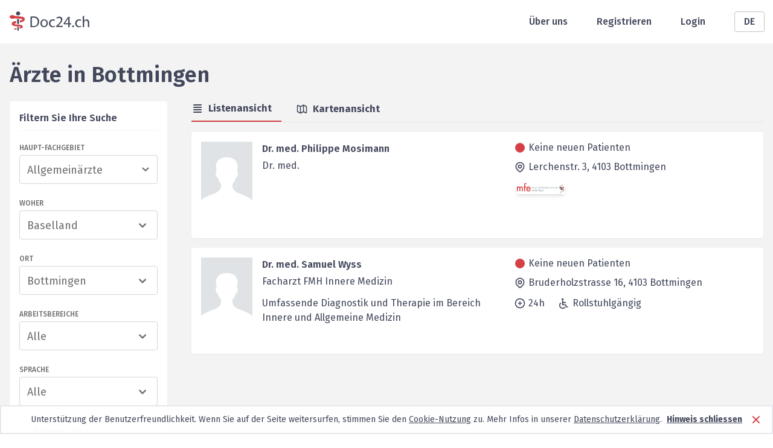

--- FILE ---
content_type: text/html; charset=utf-8
request_url: https://www.doc24.ch/de/baselland-bl/bottmingen/arzt/alle
body_size: 25732
content:
<!DOCTYPE html><html lang="de"><head><meta charSet="utf-8"/><meta name="viewport" content="width=device-width, initial-scale=1, minimum-scale=1"/><meta name="description" content="Suchen Sie einen Allgemeinärzte in Bottmingen? Bei Doc24 finden Sie alle Info&#x27;s."/><meta name="robots" content="index,follow,noarchive,noodp"/><title>Allgemeinärzte in Bottmingen</title><link rel="canonical" href="https://www.doc24.ch/de/baselland-bl/bottmingen/arzt/alle"/><link rel="alternate" href="https://www.doc24.ch/de/baselland-bl/bottmingen/arzt/alle" hrefLang="de"/><link rel="alternate" href="https://www.doc24.ch/en/baselland-bl/bottmingen/doctor/all" hrefLang="en"/><link rel="alternate" href="https://www.doc24.ch/fr/bale-campagne-bl/bottmingen/docteur/tous" hrefLang="fr"/><link rel="alternate" href="https://www.doc24.ch/it/basilea-campagna-bl/bottmingen/medico/tutti" hrefLang="it"/><link rel="alternate" href="https://www.doc24.ch/baselland-bl/bottmingen/arzt/alle" hrefLang="x-default"/><meta property="og:title" content="Doc24 - Ärzte, Psychotherapeuten, Psychologen"/><meta property="og:description" content="Ausführliche Profile von Ärzten, Psychotherapeuten und Psychologen - Kontaktaufnahme per E-Mail, Online Termine vereinbaren."/><meta property="og:image" content="/images/social-image.png"/><meta property="og:url" content="https://www.doc24.ch/de/baselland-bl/bottmingen/arzt/alle"/><meta property="og:type" content="website"/><meta name="twitter:card" content="summary_large_image"/><meta name="twitter:title" content="Doc24 - Ärzte, Psychotherapeuten, Psychologen"/><meta name="twitter:description" content="Ausführliche Profile von Ärzten, Psychotherapeuten und Psychologen - Kontaktaufnahme per E-Mail, Online Termine vereinbaren."/><meta name="twitter:image" content="/images/social-image.png"/><meta name="next-head-count" content="20"/><meta charSet="utf-8"/><meta http-equiv="X-UA-Comptabile" content="IE=edge"/><link rel="icon" href="/favicon.ico"/><link rel="preconnect" href="https://fonts.googleapis.com"/><link rel="preconnect" href="https://fonts.gstatic.com" crossorigin=""/><link rel="apple-touch-icon" sizes="57x57" href="/icons/apple-icon-57x57.png"/><link rel="apple-touch-icon" sizes="60x60" href="/icons/apple-icon-60x60.png"/><link rel="apple-touch-icon" sizes="72x72" href="/icons/apple-icon-72x72.png"/><link rel="apple-touch-icon" sizes="76x76" href="/icons/apple-icon-76x76.png"/><link rel="apple-touch-icon" sizes="114x114" href="/icons/apple-icon-114x114.png"/><link rel="apple-touch-icon" sizes="120x120" href="/icons/apple-icon-120x120.png"/><link rel="apple-touch-icon" sizes="144x144" href="/icons/apple-icon-144x144.png"/><link rel="apple-touch-icon" sizes="152x152" href="/icons/apple-icon-152x152.png"/><link rel="apple-touch-icon" sizes="180x180" href="/icons/apple-icon-180x180.png"/><link rel="icon" type="image/png" sizes="192x192" href="/icons/android-icon-192x192.png"/><link rel="icon" type="image/png" sizes="32x32" href="/icons/favicon-32x32.png"/><link rel="icon" type="image/png" sizes="96x96" href="/icons/favicon-96x96.png"/><link rel="manifest" href="/webmanifest"/><meta name="msapplication-TileColor" content="#ffffff"/><meta name="msapplication-TileImage" content="/icons/ms-icon-144x144.png"/><link rel="icon" type="image/x-icon" href="/favicon.ico"/><link rel="stylesheet" data-href="https://fonts.googleapis.com/css2?family=Fira+Sans:wght@300;400;500;600;700;900&amp;display=swap"/><link rel="preload" href="/_next/static/css/5a4e6b89bdc13218.css" as="style"/><link rel="stylesheet" href="/_next/static/css/5a4e6b89bdc13218.css" data-n-g=""/><noscript data-n-css=""></noscript><script defer="" nomodule="" src="/_next/static/chunks/polyfills-c67a75d1b6f99dc8.js"></script><script src="/_next/static/chunks/webpack-c2e92e0426aece87.js" defer=""></script><script src="/_next/static/chunks/framework-79bce4a3a540b080.js" defer=""></script><script src="/_next/static/chunks/main-da531c2bd0d362cb.js" defer=""></script><script src="/_next/static/chunks/pages/_app-7d0833406ad271c8.js" defer=""></script><script src="/_next/static/chunks/3061-8137e461aa758cc3.js" defer=""></script><script src="/_next/static/chunks/7804-c63eca60bbfe9de2.js" defer=""></script><script src="/_next/static/chunks/967-b86c70db224c3e81.js" defer=""></script><script src="/_next/static/chunks/4312-dcc7c4902d3c1950.js" defer=""></script><script src="/_next/static/chunks/pages/%5Bcanton%5D/%5Bcity%5D/%5Bspecialization%5D/%5Breason%5D-6be59fd867fbbc63.js" defer=""></script><script src="/_next/static/TuoZMQzBjOje8cv-JZng_/_buildManifest.js" defer=""></script><script src="/_next/static/TuoZMQzBjOje8cv-JZng_/_ssgManifest.js" defer=""></script><link rel="stylesheet" href="https://fonts.googleapis.com/css2?family=Fira+Sans:wght@300;400;500;600;700;900&display=swap"/></head><body><div id="__next" data-reactroot=""><div class="w-full m-0 p-0 pb-28 md:pb-20 min-h-screen relative bg-white-light"><div class="bg-white"><div class="container relative h-header flex items-center justify-between px-4"><div class="md:hidden"><span style="box-sizing:border-box;display:inline-block;overflow:hidden;width:initial;height:initial;background:none;opacity:1;border:0;margin:0;padding:0;position:relative;max-width:100%"><span style="box-sizing:border-box;display:block;width:initial;height:initial;background:none;opacity:1;border:0;margin:0;padding:0;max-width:100%"><img style="display:block;max-width:100%;width:initial;height:initial;background:none;opacity:1;border:0;margin:0;padding:0" alt="" aria-hidden="true" src="data:image/svg+xml,%3csvg%20xmlns=%27http://www.w3.org/2000/svg%27%20version=%271.1%27%20width=%2731%27%20height=%2724%27/%3e"/></span><img alt="Mobile Menu" src="[data-uri]" decoding="async" data-nimg="intrinsic" style="position:absolute;top:0;left:0;bottom:0;right:0;box-sizing:border-box;padding:0;border:none;margin:auto;display:block;width:0;height:0;min-width:100%;max-width:100%;min-height:100%;max-height:100%"/><noscript><img alt="Mobile Menu" srcSet="/images/menu_icon.svg 1x, /images/menu_icon.svg 2x" src="/images/menu_icon.svg" decoding="async" data-nimg="intrinsic" style="position:absolute;top:0;left:0;bottom:0;right:0;box-sizing:border-box;padding:0;border:none;margin:auto;display:block;width:0;height:0;min-width:100%;max-width:100%;min-height:100%;max-height:100%" loading="lazy"/></noscript></span></div><a class="leading-none" href="/de"><span style="box-sizing:border-box;display:inline-block;overflow:hidden;width:initial;height:initial;background:none;opacity:1;border:0;margin:0;padding:0;position:relative;max-width:100%"><span style="box-sizing:border-box;display:block;width:initial;height:initial;background:none;opacity:1;border:0;margin:0;padding:0;max-width:100%"><img style="display:block;max-width:100%;width:initial;height:initial;background:none;opacity:1;border:0;margin:0;padding:0" alt="" aria-hidden="true" src="data:image/svg+xml,%3csvg%20xmlns=%27http://www.w3.org/2000/svg%27%20version=%271.1%27%20width=%27132%27%20height=%2732%27/%3e"/></span><img alt="Logo header" srcSet="/images/logo.svg 1x, /images/logo.svg 2x" src="/images/logo.svg" decoding="async" data-nimg="intrinsic" style="position:absolute;top:0;left:0;bottom:0;right:0;box-sizing:border-box;padding:0;border:none;margin:auto;display:block;width:0;height:0;min-width:100%;max-width:100%;min-height:100%;max-height:100%"/></span></a><div class="flex items-center md:space-x-12"><a class="hidden md:block font-medium text-gray-dark" href="/de/about-us">Über uns</a><a class="hidden md:block font-medium text-gray-dark" href="/de/auth/sign-up">Registrieren</a><a class="hidden md:block font-medium text-gray-dark" href="/de/auth/login">Login</a><div class="relative w-12"><button class="inline-flex justify-center w-full rounded border border-gray-light px-6 py-1 bg-white font-medium text-gray-dark hover:bg-gray-50 focus:outline-none">DE</button></div></div></div></div><div class="container grid grid-cols-1 pt-4 px-4"><h1 class="text-4xl font-semibold mt-4 mb-6 text-gray-dark">Ärzte<!-- --> <!-- -->in<!-- --> <!-- -->Bottmingen</h1><div class="grid gap-x-10 gap-y-5 grid-cols-1 md:grid-cols-two-column-layout-md lg:grid-cols-two-column-layout-lg lg:px-0 xl:grid-cols-two-column-layout-xl"><div><div class="hidden md:block"><div class="bg-white md:shadow-sm md:rounded p-4"><div class="flex justify-between border-b border-gray-100 mb-5 pb-2 items-center"><div class="font-semibold text-gray-dark text-base mb-0">Filtern Sie Ihre Suche</div><button class="bg-red md:hidden text-white px-4 py-2 uppercase font-medium rounded">Filtern</button></div><div class="mb-6"><div class="text-xs font-medium uppercase mb-1 text-gray">Haupt-Fachgebiet</div><div class="bg-white w-full relative cursor-pointer rounded border border-gray-300"><div class="relative z-10 w-full flex items-center pr-2"><input type="text" class="bg-white text-lg px-3 pt-2.5 pb-2 text-gray rounded-md whitespace-nowrap overflow-ellipsis overflow-hidden placeholder-gray-400 cursor-pointer w-full focus:outline-none" placeholder="Fachrichtung auswählen" value=""/><svg xmlns="http://www.w3.org/2000/svg" viewBox="0 0 20 20" fill="currentColor" class="w-6 h-6 text-gray"><path fill-rule="evenodd" d="M5.293 7.293a1 1 0 011.414 0L10 10.586l3.293-3.293a1 1 0 111.414 1.414l-4 4a1 1 0 01-1.414 0l-4-4a1 1 0 010-1.414z" clip-rule="evenodd"></path></svg></div></div></div><div class="mb-6"><div class="text-xs font-medium uppercase mb-1 text-gray">Woher</div><div class="relative bg-white w-full cursor-pointer rounded border border-gray-300"><div class="relative z-10 flex items-center justify-between px-3 pt-2.5 pb-2 "><div class="text-lg truncate text-gray">Baselland</div><svg xmlns="http://www.w3.org/2000/svg" viewBox="0 0 20 20" fill="currentColor" class="w-6 h-6 text-gray"><path fill-rule="evenodd" d="M5.293 7.293a1 1 0 011.414 0L10 10.586l3.293-3.293a1 1 0 111.414 1.414l-4 4a1 1 0 01-1.414 0l-4-4a1 1 0 010-1.414z" clip-rule="evenodd"></path></svg></div></div></div><div class="mb-6"><div class="text-xs font-medium uppercase mb-1 text-gray">Ort</div><div class="relative bg-white w-full cursor-pointer rounded border border-gray-300"><div class="relative z-10 flex items-center justify-between px-3 pt-2.5 pb-2 "><div class="text-lg truncate text-gray">Bottmingen</div><svg xmlns="http://www.w3.org/2000/svg" viewBox="0 0 20 20" fill="currentColor" class="w-6 h-6 text-gray"><path fill-rule="evenodd" d="M5.293 7.293a1 1 0 011.414 0L10 10.586l3.293-3.293a1 1 0 111.414 1.414l-4 4a1 1 0 01-1.414 0l-4-4a1 1 0 010-1.414z" clip-rule="evenodd"></path></svg></div></div></div><div class="mb-6"><div class="text-xs uppercase font-medium mb-1 text-gray">Arbeitsbereiche</div><div class="relative bg-white w-full rounded border border-gray-300"><div class="relative z-10 flex items-center justify-between px-3 pt-2.5 pb-2 cursor-pointer"><div class="text-lg text-gray">Alle</div><svg xmlns="http://www.w3.org/2000/svg" viewBox="0 0 20 20" fill="currentColor" class="w-6 h-6 text-gray"><path fill-rule="evenodd" d="M5.293 7.293a1 1 0 011.414 0L10 10.586l3.293-3.293a1 1 0 111.414 1.414l-4 4a1 1 0 01-1.414 0l-4-4a1 1 0 010-1.414z" clip-rule="evenodd"></path></svg></div></div></div><div class="mb-8"><div class="text-xs font-medium uppercase mb-1 text-gray">Sprache</div><div class="relative bg-white w-full cursor-pointer rounded border border-gray-300"><div class="relative z-10 flex items-center justify-between px-3 pt-2.5 pb-2 "><div class="text-lg truncate text-gray">Alle</div><svg xmlns="http://www.w3.org/2000/svg" viewBox="0 0 20 20" fill="currentColor" class="w-6 h-6 text-gray"><path fill-rule="evenodd" d="M5.293 7.293a1 1 0 011.414 0L10 10.586l3.293-3.293a1 1 0 111.414 1.414l-4 4a1 1 0 01-1.414 0l-4-4a1 1 0 010-1.414z" clip-rule="evenodd"></path></svg></div></div></div><div class="mb-3"><label class="flex items-center w-max cursor-pointer" for="womenExist"><input type="checkbox" class="checkbox cursor-pointer cursor-not-allowed" disabled="" id="womenExist" name="womenExist"/><div class="text-gray-light cursor-not-allowed ml-2 tracking-wide">Frauen<!-- --> (<!-- -->0<!-- -->)</div></label></div><div class="mb-3"><label class="flex items-center w-max cursor-pointer" for="menExist"><input type="checkbox" class="checkbox cursor-pointer " id="menExist" name="menExist"/><div class="text-gray ml-2 tracking-wide">Männer<!-- --> (<!-- -->2<!-- -->)</div></label></div><div class="mb-3"><label class="flex items-center w-max cursor-pointer" for="institutionsExist"><input type="checkbox" class="checkbox cursor-pointer cursor-not-allowed" disabled="" id="institutionsExist" name="institutionsExist"/><div class="text-gray-light cursor-not-allowed ml-2 tracking-wide">Institutionen<!-- --> (<!-- -->0<!-- -->)</div></label></div><div class="mb-3"><label class="flex items-center w-max cursor-pointer" for="withPicture"><input type="checkbox" class="checkbox cursor-pointer cursor-not-allowed" disabled="" id="withPicture" name="withPicture"/><div class="text-gray-light cursor-not-allowed ml-2 tracking-wide">mit Bild<!-- --> (<!-- -->0<!-- -->)</div></label></div><div class="mb-3"><label class="flex items-center w-max cursor-pointer" for="withOnlineBookingConsultation"><input type="checkbox" class="checkbox cursor-pointer cursor-not-allowed" disabled="" id="withOnlineBookingConsultation" name="withOnlineBookingConsultation"/><div class="text-gray-light cursor-not-allowed ml-2 tracking-wide">Online-Beratung<!-- --> (<!-- -->0<!-- -->)</div></label></div><div class="mb-3"><label class="flex items-center w-max cursor-pointer" for="withBooking"><input type="checkbox" class="checkbox cursor-pointer cursor-not-allowed" disabled="" id="withBooking" name="withBooking"/><div class="text-gray-light cursor-not-allowed ml-2 tracking-wide">Termin-Buchung<!-- --> (<!-- -->0<!-- -->)</div></label></div><div class="mb-3"><label class="flex items-center w-max cursor-pointer" for="withBasicInsurance"><input type="checkbox" class="checkbox cursor-pointer cursor-not-allowed" disabled="" id="withBasicInsurance" name="withBasicInsurance"/><div class="text-gray-light cursor-not-allowed ml-2 tracking-wide">Grundversicherung<!-- --> (<!-- -->0<!-- -->)</div></label></div><div class="mb-3"><label class="flex items-center w-max cursor-pointer" for="withSupplementaryInsurance"><input type="checkbox" class="checkbox cursor-pointer cursor-not-allowed" disabled="" id="withSupplementaryInsurance" name="withSupplementaryInsurance"/><div class="text-gray-light cursor-not-allowed ml-2 tracking-wide">Zusatzversicherung<!-- --> (<!-- -->0<!-- -->)</div></label></div><div class="flex items-center w-full px-3 pt-2.5 pb-2 border border-gray-light rounded-3xl text-gray"><input type="text" placeholder="Über Schlüsselwort suchen" class="w-full whitespace-nowrap overflow-ellipsis overflow-hidden focus:outline-none" value=""/><svg xmlns="http://www.w3.org/2000/svg" viewBox="0 0 20 20" fill="currentColor" class="w-6 h-6 ml-3 cursor-pointer"><path fill-rule="evenodd" d="M8 4a4 4 0 100 8 4 4 0 000-8zM2 8a6 6 0 1110.89 3.476l4.817 4.817a1 1 0 01-1.414 1.414l-4.816-4.816A6 6 0 012 8z" clip-rule="evenodd"></path></svg></div></div></div></div><div class="pb-10"><div class="flex justify-between mb-4"><div class="flex w-full border-b"><div class="flex items-center font-bold mr-6 pr-4 pb-2 cursor-pointer text-gray-dark border-b-2 border-red"><svg xmlns="http://www.w3.org/2000/svg" viewBox="0 0 20 20" fill="currentColor" class="w-5 h-5 mr-2"><path fill-rule="evenodd" d="M3 4a1 1 0 011-1h12a1 1 0 110 2H4a1 1 0 01-1-1zm0 4a1 1 0 011-1h12a1 1 0 110 2H4a1 1 0 01-1-1zm0 4a1 1 0 011-1h12a1 1 0 110 2H4a1 1 0 01-1-1zm0 4a1 1 0 011-1h12a1 1 0 110 2H4a1 1 0 01-1-1z" clip-rule="evenodd"></path></svg>Listenansicht</div><div class="flex items-center font-bold pr-4 pb-2 cursor-pointer text-gray-dark "><svg xmlns="http://www.w3.org/2000/svg" fill="none" viewBox="0 0 24 24" stroke="currentColor" class="w-5 h-5 mr-2"><path stroke-linecap="round" stroke-linejoin="round" stroke-width="2" d="M9 20l-5.447-2.724A1 1 0 013 16.382V5.618a1 1 0 011.447-.894L9 7m0 13l6-3m-6 3V7m6 10l4.553 2.276A1 1 0 0021 18.382V7.618a1 1 0 00-.553-.894L15 4m0 13V4m0 0L9 7"></path></svg>Kartenansicht</div></div></div><div class="mb-4 md:hidden"><button class="flex items-center py-1 pl-2 pr-4 font-bold text-white rounded-sm bg-gray-dark"><svg xmlns="http://www.w3.org/2000/svg" fill="none" viewBox="0 0 24 24" stroke="currentColor" class="w-6 h-6 mr-2"><path stroke-linecap="round" stroke-linejoin="round" stroke-width="2" d="M12 6V4m0 2a2 2 0 100 4m0-4a2 2 0 110 4m-6 8a2 2 0 100-4m0 4a2 2 0 110-4m0 4v2m0-6V4m6 6v10m6-2a2 2 0 100-4m0 4a2 2 0 110-4m0 4v2m0-6V4"></path></svg>Resultate filtern</button></div><div class="group bg-white rounded shadow-sm mb-4 py-4 px-4 hover:bg-gray-50" style="min-height:11rem"><div class="flex"><div class="relative w-24 h-28"><span style="box-sizing:border-box;display:block;overflow:hidden;width:initial;height:initial;background:none;opacity:1;border:0;margin:0;padding:0;position:relative"><span style="box-sizing:border-box;display:block;width:initial;height:initial;background:none;opacity:1;border:0;margin:0;padding:0;padding-top:116.66666666666667%"></span><img alt="Doctor picture" sizes="100vw" srcSet="/_next/image?url=%2Fimages%2Fdoctor_default_avatar.png&amp;w=640&amp;q=100 640w, /_next/image?url=%2Fimages%2Fdoctor_default_avatar.png&amp;w=750&amp;q=100 750w, /_next/image?url=%2Fimages%2Fdoctor_default_avatar.png&amp;w=828&amp;q=100 828w, /_next/image?url=%2Fimages%2Fdoctor_default_avatar.png&amp;w=1080&amp;q=100 1080w, /_next/image?url=%2Fimages%2Fdoctor_default_avatar.png&amp;w=1200&amp;q=100 1200w, /_next/image?url=%2Fimages%2Fdoctor_default_avatar.png&amp;w=1920&amp;q=100 1920w, /_next/image?url=%2Fimages%2Fdoctor_default_avatar.png&amp;w=2048&amp;q=100 2048w, /_next/image?url=%2Fimages%2Fdoctor_default_avatar.png&amp;w=3840&amp;q=100 3840w" src="/_next/image?url=%2Fimages%2Fdoctor_default_avatar.png&amp;w=3840&amp;q=100" decoding="async" data-nimg="responsive" style="position:absolute;top:0;left:0;bottom:0;right:0;box-sizing:border-box;padding:0;border:none;margin:auto;display:block;width:0;height:0;min-width:100%;max-width:100%;min-height:100%;max-height:100%;object-fit:cover"/></span></div><div class="grid w-full grid-cols-1 ml-4 lg:grid-cols-2 gap-x-5"><div><a class="font-semibold text-gray-dark hover:underline hover:text-gray group-hover:underline" href="/de/baselland-bl/bottmingen/arzt/alle/philippe-mosimann?referrer=%2Fbaselland-bl%2Fbottmingen%2Farzt%2Falle">Dr. med. Philippe Mosimann</a><div class="mt-1 mb-3 text-gray-dark">Dr. med.</div></div><div class="flex-col hidden lg:flex"><div><div class="text-base leading-5 text-gray-dark"><div class="flex mb-3 xl:items-center"><div><div class="bg-red w-4 h-4 rounded-xl ml-0.5 mr-1.5"></div></div><span>Keine neuen Patienten</span></div><div class="flex"><div><svg xmlns="http://www.w3.org/2000/svg" fill="none" viewBox="0 0 24 24" stroke="currentColor" class="w-5 h-5 mr-1"><path stroke-linecap="round" stroke-linejoin="round" stroke-width="2" d="M17.657 16.657L13.414 20.9a1.998 1.998 0 01-2.827 0l-4.244-4.243a8 8 0 1111.314 0z"></path><path stroke-linecap="round" stroke-linejoin="round" stroke-width="2" d="M15 11a3 3 0 11-6 0 3 3 0 016 0z"></path></svg></div><div>Lerchenstr. 3, <!-- -->4103<!-- --> <!-- -->Bottmingen</div></div></div><div class="flex flex-wrap mt-4 ml-1"><div data-tip="true" data-for="association-vhbb-philippe-mosimann"><div class="relative w-20 mb-2 mr-3 shadow-md unset-img"><span style="box-sizing:border-box;display:block;overflow:hidden;width:initial;height:initial;background:none;opacity:1;border:0;margin:0;padding:0;position:absolute;top:0;left:0;bottom:0;right:0"><img alt="mfe logo" sizes="100vw" srcSet="/_next/image?url=https%3A%2F%2Fs3.amazonaws.com%2Fdoc24-associations%2Fvhbb&amp;w=640&amp;q=100 640w, /_next/image?url=https%3A%2F%2Fs3.amazonaws.com%2Fdoc24-associations%2Fvhbb&amp;w=750&amp;q=100 750w, /_next/image?url=https%3A%2F%2Fs3.amazonaws.com%2Fdoc24-associations%2Fvhbb&amp;w=828&amp;q=100 828w, /_next/image?url=https%3A%2F%2Fs3.amazonaws.com%2Fdoc24-associations%2Fvhbb&amp;w=1080&amp;q=100 1080w, /_next/image?url=https%3A%2F%2Fs3.amazonaws.com%2Fdoc24-associations%2Fvhbb&amp;w=1200&amp;q=100 1200w, /_next/image?url=https%3A%2F%2Fs3.amazonaws.com%2Fdoc24-associations%2Fvhbb&amp;w=1920&amp;q=100 1920w, /_next/image?url=https%3A%2F%2Fs3.amazonaws.com%2Fdoc24-associations%2Fvhbb&amp;w=2048&amp;q=100 2048w, /_next/image?url=https%3A%2F%2Fs3.amazonaws.com%2Fdoc24-associations%2Fvhbb&amp;w=3840&amp;q=100 3840w" src="/_next/image?url=https%3A%2F%2Fs3.amazonaws.com%2Fdoc24-associations%2Fvhbb&amp;w=3840&amp;q=100" decoding="async" data-nimg="fill" class="object-contain !w-full !relative !h-unset association-logo" style="position:absolute;top:0;left:0;bottom:0;right:0;box-sizing:border-box;padding:0;border:none;margin:auto;display:block;width:0;height:0;min-width:100%;max-width:100%;min-height:100%;max-height:100%"/></span></div></div></div></div></div></div></div><div class="mt-4 lg:hidden"><div><div class="text-base leading-5 text-gray-dark"><div class="flex mb-3 xl:items-center"><div><div class="bg-red w-4 h-4 rounded-xl ml-0.5 mr-1.5"></div></div><span>Keine neuen Patienten</span></div><div class="flex"><div><svg xmlns="http://www.w3.org/2000/svg" fill="none" viewBox="0 0 24 24" stroke="currentColor" class="w-5 h-5 mr-1"><path stroke-linecap="round" stroke-linejoin="round" stroke-width="2" d="M17.657 16.657L13.414 20.9a1.998 1.998 0 01-2.827 0l-4.244-4.243a8 8 0 1111.314 0z"></path><path stroke-linecap="round" stroke-linejoin="round" stroke-width="2" d="M15 11a3 3 0 11-6 0 3 3 0 016 0z"></path></svg></div><div>Lerchenstr. 3, <!-- -->4103<!-- --> <!-- -->Bottmingen</div></div></div><div class="flex flex-wrap mt-4 ml-1"><div data-tip="true" data-for="association-vhbb-philippe-mosimann"><div class="relative w-20 mb-2 mr-3 shadow-md unset-img"><span style="box-sizing:border-box;display:block;overflow:hidden;width:initial;height:initial;background:none;opacity:1;border:0;margin:0;padding:0;position:absolute;top:0;left:0;bottom:0;right:0"><img alt="mfe logo" sizes="100vw" srcSet="/_next/image?url=https%3A%2F%2Fs3.amazonaws.com%2Fdoc24-associations%2Fvhbb&amp;w=640&amp;q=100 640w, /_next/image?url=https%3A%2F%2Fs3.amazonaws.com%2Fdoc24-associations%2Fvhbb&amp;w=750&amp;q=100 750w, /_next/image?url=https%3A%2F%2Fs3.amazonaws.com%2Fdoc24-associations%2Fvhbb&amp;w=828&amp;q=100 828w, /_next/image?url=https%3A%2F%2Fs3.amazonaws.com%2Fdoc24-associations%2Fvhbb&amp;w=1080&amp;q=100 1080w, /_next/image?url=https%3A%2F%2Fs3.amazonaws.com%2Fdoc24-associations%2Fvhbb&amp;w=1200&amp;q=100 1200w, /_next/image?url=https%3A%2F%2Fs3.amazonaws.com%2Fdoc24-associations%2Fvhbb&amp;w=1920&amp;q=100 1920w, /_next/image?url=https%3A%2F%2Fs3.amazonaws.com%2Fdoc24-associations%2Fvhbb&amp;w=2048&amp;q=100 2048w, /_next/image?url=https%3A%2F%2Fs3.amazonaws.com%2Fdoc24-associations%2Fvhbb&amp;w=3840&amp;q=100 3840w" src="/_next/image?url=https%3A%2F%2Fs3.amazonaws.com%2Fdoc24-associations%2Fvhbb&amp;w=3840&amp;q=100" decoding="async" data-nimg="fill" class="object-contain !w-full !relative !h-unset association-logo" style="position:absolute;top:0;left:0;bottom:0;right:0;box-sizing:border-box;padding:0;border:none;margin:auto;display:block;width:0;height:0;min-width:100%;max-width:100%;min-height:100%;max-height:100%"/></span></div></div></div></div></div></div><div class="group bg-white rounded shadow-sm mb-4 py-4 px-4 hover:bg-gray-50" style="min-height:11rem"><div class="flex"><div class="relative w-24 h-28"><span style="box-sizing:border-box;display:block;overflow:hidden;width:initial;height:initial;background:none;opacity:1;border:0;margin:0;padding:0;position:relative"><span style="box-sizing:border-box;display:block;width:initial;height:initial;background:none;opacity:1;border:0;margin:0;padding:0;padding-top:116.66666666666667%"></span><img alt="Doctor picture" sizes="100vw" srcSet="/_next/image?url=%2Fimages%2Fdoctor_default_avatar.png&amp;w=640&amp;q=100 640w, /_next/image?url=%2Fimages%2Fdoctor_default_avatar.png&amp;w=750&amp;q=100 750w, /_next/image?url=%2Fimages%2Fdoctor_default_avatar.png&amp;w=828&amp;q=100 828w, /_next/image?url=%2Fimages%2Fdoctor_default_avatar.png&amp;w=1080&amp;q=100 1080w, /_next/image?url=%2Fimages%2Fdoctor_default_avatar.png&amp;w=1200&amp;q=100 1200w, /_next/image?url=%2Fimages%2Fdoctor_default_avatar.png&amp;w=1920&amp;q=100 1920w, /_next/image?url=%2Fimages%2Fdoctor_default_avatar.png&amp;w=2048&amp;q=100 2048w, /_next/image?url=%2Fimages%2Fdoctor_default_avatar.png&amp;w=3840&amp;q=100 3840w" src="/_next/image?url=%2Fimages%2Fdoctor_default_avatar.png&amp;w=3840&amp;q=100" decoding="async" data-nimg="responsive" style="position:absolute;top:0;left:0;bottom:0;right:0;box-sizing:border-box;padding:0;border:none;margin:auto;display:block;width:0;height:0;min-width:100%;max-width:100%;min-height:100%;max-height:100%;object-fit:cover"/></span></div><div class="grid w-full grid-cols-1 ml-4 lg:grid-cols-2 gap-x-5"><div><a class="font-semibold text-gray-dark hover:underline hover:text-gray group-hover:underline" href="/de/baselland-bl/bottmingen/arzt/alle/samuel-wyss?referrer=%2Fbaselland-bl%2Fbottmingen%2Farzt%2Falle">Dr. med. Samuel Wyss</a><div class="mt-1 mb-3 text-gray-dark">Facharzt FMH Innere Medizin</div><div class="hidden break-word text-gray-dark sm:block">Umfassende Diagnostik und Therapie im Bereich Innere und Allgemeine Medizin</div></div><div class="flex-col hidden lg:flex"><div><div class="text-base leading-5 text-gray-dark"><div class="flex mb-3 xl:items-center"><div><div class="bg-red w-4 h-4 rounded-xl ml-0.5 mr-1.5"></div></div><span>Keine neuen Patienten</span></div><div class="flex"><div><svg xmlns="http://www.w3.org/2000/svg" fill="none" viewBox="0 0 24 24" stroke="currentColor" class="w-5 h-5 mr-1"><path stroke-linecap="round" stroke-linejoin="round" stroke-width="2" d="M17.657 16.657L13.414 20.9a1.998 1.998 0 01-2.827 0l-4.244-4.243a8 8 0 1111.314 0z"></path><path stroke-linecap="round" stroke-linejoin="round" stroke-width="2" d="M15 11a3 3 0 11-6 0 3 3 0 016 0z"></path></svg></div><div>Bruderholzstrasse 16, <!-- -->4103<!-- --> <!-- -->Bottmingen</div></div></div><div class="flex flex-wrap text-gray-dark mt-3"><div class="mr-5 mb-1 xl:mb-0" data-tip="true" data-for="info-icon-0-samuel-wyss"><div class="flex items-center"><div><svg xmlns="http://www.w3.org/2000/svg" fill="none" viewBox="0 0 24 24" stroke="currentColor" class="w-5 h-5 text-gray-dark"><path stroke-linecap="round" stroke-linejoin="round" stroke-width="2" d="M12 9v3m0 0v3m0-3h3m-3 0H9m12 0a9 9 0 11-18 0 9 9 0 0118 0z"></path></svg></div><div class="ml-1">24h</div></div></div><div class="mr-5 mb-1 xl:mb-0" data-tip="true" data-for="info-icon-1-samuel-wyss"><div class="flex items-center"><div><svg width="22" height="19" viewBox="0 0 15 18" fill="none" xmlns="http://www.w3.org/2000/svg"><path d="M7.526 2.358a1.358 1.358 0 1 1-2.716 0 1.358 1.358 0 0 1 2.716 0Zm6.426 11.07h-1.59l-.985-2.733a.559.559 0 0 0-.526-.37H6.706v-2.51h3.85a.559.559 0 1 0 0-1.118h-3.85V4.972a.559.559 0 1 0-1.118 0v5.913c0 .309.25.559.559.559h4.311l.985 2.732c.08.222.29.37.526.37h1.983a.559.559 0 1 0 0-1.119ZM9.28 14.652a4.167 4.167 0 0 1-2.967 1.229 4.2 4.2 0 0 1-4.194-4.195c0-1.12.436-2.174 1.229-2.966a.56.56 0 0 0-.791-.79A5.279 5.279 0 0 0 1 11.686 5.319 5.319 0 0 0 6.312 17c1.42 0 2.754-.553 3.757-1.556a.559.559 0 1 0-.79-.79Z" fill="#42475B"></path><path d="M7.526 2.358h.25-.25Zm4.836 11.07-.235.084.06.165h.175v-.25Zm-.985-2.733-.235.085.235-.085Zm-4.671-.37h-.25v.25h.25v-.25Zm0-2.51v-.25h-.25v.25h.25Zm0-1.118h-.25v.25h.25v-.25Zm3.752 4.747.236-.085-.06-.165h-.176v.25Zm.985 2.732.235-.085-.235.085Zm-2.164.477.177.177-.177-.177ZM3.347 8.721l-.177-.177.177.177Zm0-.79-.177.176.177-.177Zm-.791 0 .177.176-.177-.177Zm7.513 7.513-.176-.177.176.177Zm0-.791.177-.177-.177.177ZM6.168 3.966c.888 0 1.608-.72 1.608-1.608h-.5c0 .612-.496 1.108-1.108 1.108v.5ZM4.56 2.358c0 .888.72 1.608 1.608 1.608v-.5A1.108 1.108 0 0 1 5.06 2.358h-.5ZM6.168.75c-.889 0-1.608.72-1.608 1.608h.5c0-.612.496-1.108 1.108-1.108v-.5Zm1.608 1.608c0-.888-.72-1.608-1.608-1.608v.5c.612 0 1.108.496 1.108 1.108h.5Zm4.586 11.32h1.59v-.5h-1.59v.5Zm-1.22-2.898.985 2.732.47-.17-.984-2.732-.47.17Zm-.29-.204a.31.31 0 0 1 .29.204l.47-.17a.809.809 0 0 0-.76-.534v.5Zm-4.146 0h4.145v-.5H6.706v.5Zm-.25-2.76v2.51h.5v-2.51h-.5Zm4.1-.25h-3.85v.5h3.85v-.5Zm.309-.31a.31.31 0 0 1-.31.31v.5a.81.81 0 0 0 .81-.81h-.5Zm-.31-.309a.31.31 0 0 1 .31.31h.5a.81.81 0 0 0-.81-.81v.5Zm-3.85 0h3.85v-.5h-3.85v.5Zm-.25-1.975v1.725h.5V4.972h-.5Zm-.308-.31a.31.31 0 0 1 .309.31h.5a.809.809 0 0 0-.81-.81v.5Zm-.31.31a.31.31 0 0 1 .31-.31v-.5a.809.809 0 0 0-.81.81h.5Zm0 5.913V4.972h-.5v5.913h.5Zm.31.309a.309.309 0 0 1-.31-.31h-.5c0 .447.363.81.81.81v-.5Zm4.311 0H6.147v.5h4.311v-.5Zm1.22 2.897-.984-2.732-.47.17.984 2.732.47-.17Zm.291.204a.31.31 0 0 1-.29-.204l-.471.17a.81.81 0 0 0 .761.534v-.5Zm1.983 0H11.97v.5h1.983v-.5Zm.31-.309a.31.31 0 0 1-.31.31v.5a.81.81 0 0 0 .81-.81h-.5Zm-.31-.309a.31.31 0 0 1 .31.31h.5a.809.809 0 0 0-.81-.81v.5Zm-7.64 2.455a4.417 4.417 0 0 0 3.144-1.302l-.354-.354a3.917 3.917 0 0 1-2.79 1.156v.5Zm-4.444-4.445a4.45 4.45 0 0 0 4.444 4.445v-.5a3.95 3.95 0 0 1-3.944-3.945h-.5ZM3.17 8.544a4.418 4.418 0 0 0-1.302 3.143h.5c0-1.054.41-2.044 1.155-2.79l-.353-.353Zm0-.437a.31.31 0 0 1 0 .437l.353.354a.81.81 0 0 0 0-1.145l-.353.354Zm-.437 0a.31.31 0 0 1 .437 0l.353-.354a.809.809 0 0 0-1.144 0l.354.354Zm-1.483 3.58c0-1.353.526-2.624 1.483-3.58l-.354-.354A5.529 5.529 0 0 0 .75 11.687h.5Zm5.062 5.063a5.069 5.069 0 0 1-5.062-5.063h-.5a5.569 5.569 0 0 0 5.562 5.563v-.5Zm3.58-1.483a5.028 5.028 0 0 1-3.58 1.483v.5a5.528 5.528 0 0 0 3.934-1.63l-.353-.353Zm0-.437a.31.31 0 0 1 0 .437l.354.353a.809.809 0 0 0 0-1.144l-.353.354Zm-.436 0a.31.31 0 0 1 .437 0l.353-.354a.81.81 0 0 0-1.144 0l.354.354Z" fill="#42475B"></path></svg></div><div class="ml-1">Rollstuhlgängig</div></div></div></div></div></div></div></div><div class="mt-1 text-gray-dark break-word sm:hidden">Umfassende Diagnostik und Therapie im Bereich Innere und Allgemeine Medizin</div><div class="mt-4 lg:hidden"><div><div class="text-base leading-5 text-gray-dark"><div class="flex mb-3 xl:items-center"><div><div class="bg-red w-4 h-4 rounded-xl ml-0.5 mr-1.5"></div></div><span>Keine neuen Patienten</span></div><div class="flex"><div><svg xmlns="http://www.w3.org/2000/svg" fill="none" viewBox="0 0 24 24" stroke="currentColor" class="w-5 h-5 mr-1"><path stroke-linecap="round" stroke-linejoin="round" stroke-width="2" d="M17.657 16.657L13.414 20.9a1.998 1.998 0 01-2.827 0l-4.244-4.243a8 8 0 1111.314 0z"></path><path stroke-linecap="round" stroke-linejoin="round" stroke-width="2" d="M15 11a3 3 0 11-6 0 3 3 0 016 0z"></path></svg></div><div>Bruderholzstrasse 16, <!-- -->4103<!-- --> <!-- -->Bottmingen</div></div></div><div class="flex flex-wrap text-gray-dark mt-3"><div class="mr-5 mb-1 xl:mb-0" data-tip="true" data-for="info-icon-0-samuel-wyss"><div class="flex items-center"><div><svg xmlns="http://www.w3.org/2000/svg" fill="none" viewBox="0 0 24 24" stroke="currentColor" class="w-5 h-5 text-gray-dark"><path stroke-linecap="round" stroke-linejoin="round" stroke-width="2" d="M12 9v3m0 0v3m0-3h3m-3 0H9m12 0a9 9 0 11-18 0 9 9 0 0118 0z"></path></svg></div><div class="ml-1">24h</div></div></div><div class="mr-5 mb-1 xl:mb-0" data-tip="true" data-for="info-icon-1-samuel-wyss"><div class="flex items-center"><div><svg width="22" height="19" viewBox="0 0 15 18" fill="none" xmlns="http://www.w3.org/2000/svg"><path d="M7.526 2.358a1.358 1.358 0 1 1-2.716 0 1.358 1.358 0 0 1 2.716 0Zm6.426 11.07h-1.59l-.985-2.733a.559.559 0 0 0-.526-.37H6.706v-2.51h3.85a.559.559 0 1 0 0-1.118h-3.85V4.972a.559.559 0 1 0-1.118 0v5.913c0 .309.25.559.559.559h4.311l.985 2.732c.08.222.29.37.526.37h1.983a.559.559 0 1 0 0-1.119ZM9.28 14.652a4.167 4.167 0 0 1-2.967 1.229 4.2 4.2 0 0 1-4.194-4.195c0-1.12.436-2.174 1.229-2.966a.56.56 0 0 0-.791-.79A5.279 5.279 0 0 0 1 11.686 5.319 5.319 0 0 0 6.312 17c1.42 0 2.754-.553 3.757-1.556a.559.559 0 1 0-.79-.79Z" fill="#42475B"></path><path d="M7.526 2.358h.25-.25Zm4.836 11.07-.235.084.06.165h.175v-.25Zm-.985-2.733-.235.085.235-.085Zm-4.671-.37h-.25v.25h.25v-.25Zm0-2.51v-.25h-.25v.25h.25Zm0-1.118h-.25v.25h.25v-.25Zm3.752 4.747.236-.085-.06-.165h-.176v.25Zm.985 2.732.235-.085-.235.085Zm-2.164.477.177.177-.177-.177ZM3.347 8.721l-.177-.177.177.177Zm0-.79-.177.176.177-.177Zm-.791 0 .177.176-.177-.177Zm7.513 7.513-.176-.177.176.177Zm0-.791.177-.177-.177.177ZM6.168 3.966c.888 0 1.608-.72 1.608-1.608h-.5c0 .612-.496 1.108-1.108 1.108v.5ZM4.56 2.358c0 .888.72 1.608 1.608 1.608v-.5A1.108 1.108 0 0 1 5.06 2.358h-.5ZM6.168.75c-.889 0-1.608.72-1.608 1.608h.5c0-.612.496-1.108 1.108-1.108v-.5Zm1.608 1.608c0-.888-.72-1.608-1.608-1.608v.5c.612 0 1.108.496 1.108 1.108h.5Zm4.586 11.32h1.59v-.5h-1.59v.5Zm-1.22-2.898.985 2.732.47-.17-.984-2.732-.47.17Zm-.29-.204a.31.31 0 0 1 .29.204l.47-.17a.809.809 0 0 0-.76-.534v.5Zm-4.146 0h4.145v-.5H6.706v.5Zm-.25-2.76v2.51h.5v-2.51h-.5Zm4.1-.25h-3.85v.5h3.85v-.5Zm.309-.31a.31.31 0 0 1-.31.31v.5a.81.81 0 0 0 .81-.81h-.5Zm-.31-.309a.31.31 0 0 1 .31.31h.5a.81.81 0 0 0-.81-.81v.5Zm-3.85 0h3.85v-.5h-3.85v.5Zm-.25-1.975v1.725h.5V4.972h-.5Zm-.308-.31a.31.31 0 0 1 .309.31h.5a.809.809 0 0 0-.81-.81v.5Zm-.31.31a.31.31 0 0 1 .31-.31v-.5a.809.809 0 0 0-.81.81h.5Zm0 5.913V4.972h-.5v5.913h.5Zm.31.309a.309.309 0 0 1-.31-.31h-.5c0 .447.363.81.81.81v-.5Zm4.311 0H6.147v.5h4.311v-.5Zm1.22 2.897-.984-2.732-.47.17.984 2.732.47-.17Zm.291.204a.31.31 0 0 1-.29-.204l-.471.17a.81.81 0 0 0 .761.534v-.5Zm1.983 0H11.97v.5h1.983v-.5Zm.31-.309a.31.31 0 0 1-.31.31v.5a.81.81 0 0 0 .81-.81h-.5Zm-.31-.309a.31.31 0 0 1 .31.31h.5a.809.809 0 0 0-.81-.81v.5Zm-7.64 2.455a4.417 4.417 0 0 0 3.144-1.302l-.354-.354a3.917 3.917 0 0 1-2.79 1.156v.5Zm-4.444-4.445a4.45 4.45 0 0 0 4.444 4.445v-.5a3.95 3.95 0 0 1-3.944-3.945h-.5ZM3.17 8.544a4.418 4.418 0 0 0-1.302 3.143h.5c0-1.054.41-2.044 1.155-2.79l-.353-.353Zm0-.437a.31.31 0 0 1 0 .437l.353.354a.81.81 0 0 0 0-1.145l-.353.354Zm-.437 0a.31.31 0 0 1 .437 0l.353-.354a.809.809 0 0 0-1.144 0l.354.354Zm-1.483 3.58c0-1.353.526-2.624 1.483-3.58l-.354-.354A5.529 5.529 0 0 0 .75 11.687h.5Zm5.062 5.063a5.069 5.069 0 0 1-5.062-5.063h-.5a5.569 5.569 0 0 0 5.562 5.563v-.5Zm3.58-1.483a5.028 5.028 0 0 1-3.58 1.483v.5a5.528 5.528 0 0 0 3.934-1.63l-.353-.353Zm0-.437a.31.31 0 0 1 0 .437l.354.353a.809.809 0 0 0 0-1.144l-.353.354Zm-.436 0a.31.31 0 0 1 .437 0l.353-.354a.81.81 0 0 0-1.144 0l.354.354Z" fill="#42475B"></path></svg></div><div class="ml-1">Rollstuhlgängig</div></div></div></div></div></div></div></div></div></div><div class="absolute bottom-0 w-full bg-white-light"><div class="container h-16 flex items-center justify-between px-4"><a href="/de"><span style="box-sizing:border-box;display:inline-block;overflow:hidden;width:initial;height:initial;background:none;opacity:1;border:0;margin:0;padding:0;position:relative;max-width:100%"><span style="box-sizing:border-box;display:block;width:initial;height:initial;background:none;opacity:1;border:0;margin:0;padding:0;max-width:100%"><img style="display:block;max-width:100%;width:initial;height:initial;background:none;opacity:1;border:0;margin:0;padding:0" alt="" aria-hidden="true" src="data:image/svg+xml,%3csvg%20xmlns=%27http://www.w3.org/2000/svg%27%20version=%271.1%27%20width=%27132%27%20height=%2732%27/%3e"/></span><img alt="Logo footer" srcSet="/images/logo.svg 1x, /images/logo.svg 2x" src="/images/logo.svg" decoding="async" data-nimg="intrinsic" style="position:absolute;top:0;left:0;bottom:0;right:0;box-sizing:border-box;padding:0;border:none;margin:auto;display:block;width:0;height:0;min-width:100%;max-width:100%;min-height:100%;max-height:100%"/></span></a><a class="text-gray-dark font-medium hover:underline" href="/de/terms-of-use">Nutzungsbedingungen</a></div></div></div></div><script id="__NEXT_DATA__" type="application/json">{"props":{"pageProps":{"checkboxFiltersResultsCount":{"resultsWithWomen":0,"resultsWithMen":2,"resultsWithInstitutions":0,"resultsWithPicture":0,"resultsWithOnlineBookingConsultation":0,"resultsWithBooking":0,"resultsWithBasicInsurance":0,"resultsWithSupplementaryInsurance":0,"resultsWithPrescriptions":0,"resultsWithCaseAssessments":0},"doctors":[{"additionalInfoIcons":[],"associationsMemberOfSearchValues":["vhbb"],"cantonSearchValue":"baselland-bl","contactInfo":{"zip":"4103","website":"","showWebsite":true,"phone":"","showPhone":true,"street":"Lerchenstr. 3","showFax":true,"mobile":"","fax":"","showMobile":true},"city":"Bottmingen","citySearchValue":"bottmingen","firstName":"Philippe","genderSearchValue":"m","isPartOfLogoAssociation":true,"lastName":"Mosimann","loc":{"lng":7.571431199999998,"lat":47.5204148},"professionalTitle1":"Dr. med.","professionalTitle2":"Facharzt für Innere Medizin","specializationSearchValue":"doctor","title":"Dr. med.","trafficLight":3,"url":"philippe-mosimann","product":"Member Premium","associationsMemberOf":[{"displayValueDe":"mfe Haus- und Kinderärztinnen beider Basel","isLogoAssociation":true,"displayValueFr":"mfe Médecins de famille et de l'enfance des deux Bâle","abbreviation":"mfe","displayValueEn":"mfe family doctors and pediatricians of both Basel","logo":"vhbb","displayValueIt":"mfe medici di famiglia e pediatri di Basilea","searchValue":"vhbb"}]},{"additionalInfo":"Direkte Medikamentenabgabe\r\nTägliche Sprechstunde ausser an Wochenenden\r\nInterne Vertretung bei Abwesenheiten","additionalInfoIcons":[{"image":"24hours.png","description":"Treatment of new patients with emergencies within 24 hours (weekdays)"},{"image":"wheelchair.png","description":"Doctor's office is wheelchair accessible."}],"associationsMemberOfSearchValues":["fmh"],"cantonSearchValue":"baselland-bl","contactInfo":{"mobile":"","zip":"4103","website":"","fax":"061/425-65-09","phone":"061/425-65-00","street":"Bruderholzstrasse 16"},"city":"Bottmingen","citySearchValue":"bottmingen","firstName":"Samuel","genderSearchValue":"m","lastName":"Wyss","loc":{"lng":7.572620000000001,"lat":47.523214},"practiceName":"Salvé","professionalTitle1":"Facharzt FMH Innere Medizin","specializationSearchValue":"doctor","therapeuticalOffer":"Umfassende Diagnostik und Therapie im Bereich Innere und Allgemeine Medizin","title":"Dr. med.","trafficLight":3,"url":"samuel-wyss","product":"Basic","associationsMemberOf":[{"displayValueDe":"Verbindung der Schweizer Ärztinnen und Ärzte","isLogoAssociation":false,"displayValueFr":"Fédération des médecins suisses","abbreviation":"FMH","displayValueEn":"Assocation of the Doctors of Switzerland","logo":"","displayValueIt":"Federazione dei medici svizzeri","searchValue":"fmh"}]}],"filtersParamsTranslation":{"women":["frauen","women","femmes","donne"],"men":["männer","men","hommes","uomini"],"institutions":["institutionen","institutions","institutions","istituzioni"],"with-picture":["mit-bild","with-picture","image","immagine"],"with-online-booking-consultation":["online-beratung","with-online-booking-consultation","consultation-en-ligne","consulenza-online"],"with-booking":["termin-buchung","with-booking","réservation-en-ligne","prenotazione-online"],"basic-insurance":["grundversicherung","basic-insurance","assurance-de-base","assicurazione-di-base"],"supplementary-insurance":["zusatzversicherung","supplementary-insurance","assurance-complémentaire","assicurazione-complementare"],"language":["sprache","language","langue","lingua"],"search-query":["suchen","search-query","rechercher","ricerca"],"associations":["associations","associations","associations","associations"],"additional-info":["additional-info","additional-info","additional-info","additional-info"],"prescriptions":["anordnungen","prescriptions","prescriptions","prescrizioni"],"case-assessments":["fallbeurteilungen","case-assessments","évaluation-des-cas","valutazioni-di-casi"]},"indexOption":"index,follow,noarchive,noodp","initialDoctorsToLoad":0,"languageFilterOptions":[{"searchValue":"de","displayValue":"German"},{"searchValue":"fr","displayValue":"French"},{"searchValue":"en","displayValue":"English"}],"queryParams":{"canton":"baselland-bl","city":"bottmingen","specialization":"doctor","reason":"all"},"queryTranslations":{"it":{"canton":"basilea-campagna-bl","city":"bottmingen","specialization":"medico","reason":"tutti"},"de":{"canton":"baselland-bl","city":"bottmingen","specialization":"arzt","reason":"alle"},"en":{"canton":"baselland-bl","city":"bottmingen","specialization":"doctor","reason":"all"},"fr":{"canton":"bale-campagne-bl","city":"bottmingen","specialization":"docteur","reason":"tous"}},"resultsFilters":{"cantons":[{"searchValue":"basel-city-bs","displayValue":"Basel-City"},{"searchValue":"baselland-bl","displayValue":"Baselland"},{"searchValue":"aargau-ag","displayValue":"Aargau"},{"searchValue":"solothurn-so","displayValue":"Solothurn"},{"searchValue":"zurich-zh","displayValue":"Zuerich"},{"searchValue":"bern-be","displayValue":"Bern"},{"searchValue":"st-gallen-sg","displayValue":"St. Gallen"},{"searchValue":"zug-zg","displayValue":"Zug"},{"searchValue":"lucerne-lu","displayValue":"Lucerne"},{"searchValue":"nidwalden-nw","displayValue":"Nidwalden"},{"searchValue":"graubunden-gr","displayValue":"Graubuenden"},{"searchValue":"thurgau-tg","displayValue":"Thurgau"}],"cities":[{"searchValue":"aesch-bl","displayValue":"Aesch (BL)"},{"searchValue":"allschwil","displayValue":"Allschwil"},{"searchValue":"arlesheim","displayValue":"Arlesheim"},{"searchValue":"augst","displayValue":"Augst"},{"searchValue":"biel-benken","displayValue":"Biel-Benken"},{"searchValue":"binningen","displayValue":"Binningen"},{"searchValue":"birsfelden","displayValue":"Birsfelden"},{"searchValue":"bottmingen","displayValue":"Bottmingen"},{"searchValue":"bubendorf","displayValue":"Bubendorf"},{"searchValue":"frenkendorf","displayValue":"Frenkendorf"},{"searchValue":"fuellinsdorf","displayValue":"Füllinsdorf"},{"searchValue":"gelterkinden","displayValue":"Gelterkinden"},{"searchValue":"hoelstein","displayValue":"Hölstein"},{"searchValue":"laufen","displayValue":"Laufen"},{"searchValue":"lausen","displayValue":"Lausen"},{"searchValue":"liestal","displayValue":"Liestal"},{"searchValue":"muttenz","displayValue":"Muttenz"},{"searchValue":"muenchenstein","displayValue":"Münchenstein"},{"searchValue":"oberdorf-bl","displayValue":"Oberdorf (BL)"},{"searchValue":"oberwil-bl","displayValue":"Oberwil (BL)"},{"searchValue":"pfeffingen","displayValue":"Pfeffingen"},{"searchValue":"pratteln","displayValue":"Pratteln"},{"searchValue":"ramlinsburg","displayValue":"Ramlinsburg"},{"searchValue":"reigoldswil","displayValue":"Reigoldswil"},{"searchValue":"reinach-bl","displayValue":"Reinach (BL)"},{"searchValue":"sissach","displayValue":"Sissach"},{"searchValue":"tecknau","displayValue":"Tecknau"},{"searchValue":"waldenburg","displayValue":"Waldenburg"},{"searchValue":"ziefen","displayValue":"Ziefen"},{"searchValue":"zunzgen","displayValue":"Zunzgen"}],"reasons":[],"specializations":[{"displayValue":"Dentist","searchValue":"dentist","doctorsCount":186,"reasons":[{"displayValue":"Dental Cleaning and prevention","category":"Therapy","searchValue":"dental-cleaning"},{"displayValue":"Dentures, removable","category":"Therapy","searchValue":"dentures"},{"displayValue":"Dental Surgery","category":"Therapy","searchValue":"dental-surgery"},{"displayValue":"Root Canal Treatment","category":"Therapy","searchValue":"root-canal-treatment"},{"displayValue":"Periodontology","category":"Specialized Dentists","searchValue":"periodontology"},{"displayValue":"Reconstructive Dentistry","category":"Specialized Dentists","searchValue":"reconstructive-dentistry"},{"displayValue":"Implants","category":"Therapy","searchValue":"implant"},{"displayValue":"Orthodontics","category":"Therapy","searchValue":"orthodontics"},{"displayValue":"Oral Surgery","category":"Specialized Dentists","searchValue":"oral-surgery"},{"displayValue":"Jaw Surgery","category":"Specialized Dentists","searchValue":"jaw-surgery"}],"cantons":[{"searchValue":"baselland-bl","displayValue":"Baselland"},{"searchValue":"basel-city-bs","displayValue":"Basel-City"},{"searchValue":"zurich-zh","displayValue":"Zuerich"},{"searchValue":"zug-zg","displayValue":"Zug"},{"searchValue":"st-gallen-sg","displayValue":"St. Gallen"},{"searchValue":"bern-be","displayValue":"Bern"},{"searchValue":"schwyz-sz","displayValue":"Schwyz"}]},{"displayValue":"Psychiatrists","searchValue":"psychiatrist","doctorsCount":800,"reasons":[{"category":"Symptom","displayValue":"ADD, ADHD / Hyperactivity","searchValue":"add-hyperactivity"},{"category":"Symptom","displayValue":"Autism","searchValue":"autism"},{"category":"Symptom","displayValue":"Bipolar Disorder","searchValue":"bipolar-disorder"},{"category":"Symptom","displayValue":"Depression","searchValue":"depression"},{"category":"Symptom","displayValue":"Phobia","searchValue":"phobia"},{"category":"Symptom","displayValue":"Schizophrenia","searchValue":"schizophrenia"},{"category":"Therapy","displayValue":"Analytical Therapy","searchValue":"analytical-therapy"},{"category":"Therapy","displayValue":"Crisis Intervention","searchValue":"crisis-intervention"},{"category":"Therapy","displayValue":"Family therapy","searchValue":"family-therapy"},{"category":"Therapy","displayValue":"Medication Review","searchValue":"medication-review"},{"category":"Therapy","displayValue":"Psichiatria Peripartale","searchValue":"peripartale-psychiatrie"},{"category":"Therapy","displayValue":"Psychoanalytische Therapie","searchValue":"psychoanalytische-therapie"},{"category":"Therapy","displayValue":"Psychodynamic therapy","searchValue":"psychodynamische-therapie"},{"category":"Therapy","displayValue":"Psychotherapy","searchValue":"psychotherapy"},{"category":"Therapy","displayValue":"Sexual Therapy","searchValue":"sexual-therapy"},{"category":"Therapy","displayValue":"Trauma Therapy","searchValue":"trauma-therapy"},{"category":"Symptom","displayValue":"Anger Management","searchValue":"anger-management"},{"category":"Specialisations (FMH)","displayValue":"Psychosomatic and Psychosocial Medicine","searchValue":"Psychosomatic-medicine"},{"category":"Therapy","displayValue":"Behavioral Therapy","searchValue":"behavioral-therapy"},{"category":"Other","displayValue":"Supervision","searchValue":"supervision"},{"displayValue":"Geriatric Psychiatry","category":"Symptom","searchValue":"geriatric-psychiatry"},{"displayValue":"Delegated Psychotherapy","isIndexable":false,"seoValue":"Delegated Psychotherapy","category":"Specialisations (FMH)","searchValue":"delegated-psychotherapy","FMH_Data_Export_Name":"Del. Psychotherapie (FMPP)"},{"displayValue":"Forensic Child and Adolescent Psychiatry and Psychotherapy","isIndexable":false,"seoValue":"Forensic Child and Adolescent Psychiatry and Psychotherapy","category":"Specialisations (FMH)","searchValue":"forensic-child-psychiatry","FMH_Data_Export_Name":"Forensische Kinder- und Jugendpsychiatrie und -psychotherapie"},{"displayValue":"Forensic Psychiatry and Psychotherapy","isIndexable":false,"seoValue":"Forensic Psychiatry and Psychotherapy","category":"Specialisations (FMH)","searchValue":"forensic-psychiatry-psychotherapy","FMH_Data_Export_Name":"Forens. Psychiatrie"},{"displayValue":"Consultation-Liaison Psychiatry","isIndexable":false,"seoValue":"Consultation-Liaison Psychiatry","category":"Specialisations (FMH)","searchValue":"consultation-liaison-psychiatry","FMH_Data_Export_Name":"Konsiliar- und Liaisonpsych."},{"displayValue":"Addiction Psychiatry and Psychotherapy","isIndexable":false,"seoValue":"Addiction Psychiatry and Psychotherapy","category":"Specialisations (FMH)","searchValue":"addiction-fmh","FMH_Data_Export_Name":"Psychiatrie und Psychotherapie der Abhängigkeitserkrankungen"},{"displayValue":"Eating Disorder","category":"Symptom","searchValue":"eating-disorder"},{"displayValue":"Focal and Short-term Therapy","category":"Therapy","searchValue":"focal-and-short-term-therapy"},{"displayValue":"Group Therapy","category":"Therapy","searchValue":"group-therapy"},{"category":"Therapy","displayValue":"Systemic Therapy","searchValue":"systemische-therapie"},{"category":"Symptom","displayValue":"Addiction","searchValue":"addiction"},{"displayValue":"Psychoanalysis","category":"Therapy","searchValue":"psychoanalysis"},{"displayValue":"Alzheimer's, Dementia","category":"Symptom","searchValue":"alzheimer"},{"category":"Specialisations (FMH)","displayValue":"Geriatric Psychiatry","searchValue":"geriatric-psychiatry-fmh"},{"displayValue":"Confidential Medical Adviser","category":"Specialisations (FMH)","searchValue":"confidential-medical-adviser"},{"displayValue":"Medical Hypnosis","category":"Specialisations (FMH)","searchValue":"medical-hypnosis"},{"displayValue":"EEG","category":"Specialisations (FMH)","searchValue":"eeg"},{"displayValue":"Medical Practice Laboratory","category":"Specialisations (FMH)","searchValue":"practice-laboratory"},{"displayValue":"Body-oriented psychotherapy","category":"Therapy","searchValue":"körperorientierte-psychotherapie"},{"displayValue":"Phytotherapy","category":"Specialisations (FMH)","searchValue":"phytotherapy"},{"displayValue":"EMG","category":"Specialisations (FMH)","searchValue":"emg"},{"displayValue":"Acupuncture / TCM (ASA)","category":"Specialisations (FMH)","searchValue":"acupuncture-tcm-asa"},{"category":"Specialisations (FMH)","displayValue":"Homeopathy","searchValue":"homeopathy"},{"displayValue":"Anthroposophic Medicine","category":"Specialisations (FMH)","searchValue":"anthroposophic-medicine"},{"displayValue":"Manual Medicine","category":"Specialisations (FMH)","searchValue":"manual-medicine"},{"category":"Specialisations (FMH)","displayValue":"Geriatrics","searchValue":"geriatrics"}],"cantons":[{"searchValue":"lucerne-lu","displayValue":"Lucerne"},{"searchValue":"aargau-ag","displayValue":"Aargau"},{"searchValue":"thurgau-tg","displayValue":"Thurgau"},{"searchValue":"appenzell-ausserrhoden-ar","displayValue":"Appenzell Ausserrhoden"},{"searchValue":"neuenburg-ne","displayValue":"Neuenburg"},{"searchValue":"basel-city-bs","displayValue":"Basel-City"},{"searchValue":"st-gallen-sg","displayValue":"St. Gallen"},{"searchValue":"baselland-bl","displayValue":"Baselland"},{"searchValue":"wallis-vs","displayValue":"Wallis"},{"searchValue":"zurich-zh","displayValue":"Zuerich"},{"searchValue":"freiburg-fr","displayValue":"Freiburg"},{"searchValue":"bern-be","displayValue":"Bern"},{"searchValue":"graubunden-gr","displayValue":"Graubuenden"},{"searchValue":"solothurn-so","displayValue":"Solothurn"},{"searchValue":"tessin-ti","displayValue":"Tessin"},{"searchValue":"nidwalden-nw","displayValue":"Nidwalden"},{"searchValue":"obwalden-ow","displayValue":"Obwalden"},{"searchValue":"zug-zg","displayValue":"Zug"},{"searchValue":"schwyz-sz","displayValue":"Schwyz"},{"searchValue":"waadt-vd","displayValue":"Waadt"},{"searchValue":"geneva-ge","displayValue":"Geneva"},{"searchValue":"schaffhausen-sh","displayValue":"Schaffhausen"},{"searchValue":"glarus-gl","displayValue":"Glarus"}]},{"displayValue":"Other specialisation","searchValue":"other","doctorsCount":11,"reasons":[{"displayValue":"Medical Practice Laboratory","isIndexable":false,"seoValue":"Medical Practice Laboratory","category":"Specialisations (FMH)","searchValue":"practice-laboratory","FMH_Data_Export_Name":"Praxislabor (KHM)"},{"displayValue":"Prenatal Sonography","isIndexable":false,"seoValue":"Prenatal Sonography","category":"Specialisations (FMH)","searchValue":"prenatal-sonography","FMH_Data_Export_Name":"Schwangerschaftsultraschall"},{"displayValue":"Sonography","isIndexable":true,"seoValue":"Sonography","category":"Specialisations (FMH)","searchValue":"sonography","FMH_Data_Export_Name":"Sonographie (SGUM)"},{"displayValue":"Phlebology","seoValue":"Phlebology","category":"Specialisations (FMH)","searchValue":"phlebology"},{"displayValue":"Interventional Pain Management","seoValue":"Interventional Pain Management","category":"Specialisations (FMH)","searchValue":"interventional-pain-management"},{"displayValue":"Acupuncture / TCM (ASA)","seoValue":"Acupuncture / TCM (ASA)","category":"Specialisations (FMH)","searchValue":"acupuncture-tcm-asa"}],"cantons":[{"searchValue":"basel-city-bs","displayValue":"Basel-City"},{"searchValue":"zurich-zh","displayValue":"Zuerich"},{"searchValue":"solothurn-so","displayValue":"Solothurn"},{"searchValue":"aargau-ag","displayValue":"Aargau"},{"searchValue":"bern-be","displayValue":"Bern"},{"searchValue":"baselland-bl","displayValue":"Baselland"},{"searchValue":"graubunden-gr","displayValue":"Graubuenden"}]},{"displayValue":"General Practitioners","searchValue":"doctor","doctorsCount":383,"reasons":[{"displayValue":"Manual Medicine","seoValue":"Manual Medicine","category":"Specialisations (FMH)","searchValue":"manual-medicine"},{"displayValue":"Medical Practice Laboratory","seoValue":"Medical Practice Laboratory","category":"Specialisations (FMH)","searchValue":"practice-laboratory"},{"displayValue":"Acupuncture / TCM (ASA)","isIndexable":true,"seoValue":"Acupuncture / TCM (ASA)","category":"Specialisations (FMH)","searchValue":"acupuncture-tcm-asa","FMH_Data_Export_Name":"Akupunktur-TCM (ASA)"},{"displayValue":"Sports Medicine","category":"Specialisations (FMH)","searchValue":"sports-medicine"},{"displayValue":"Sonography","category":"Specialisations (FMH)","searchValue":"sonography"},{"displayValue":"HMO Health Plan","category":"Other","searchValue":"meconex"},{"displayValue":"Gastroscopy","isIndexable":true,"seoValue":"Gastroscopy","category":"Specialisations (FMH)","searchValue":"gastroscopy","FMH_Data_Export_Name":"Gastroskopie"},{"displayValue":"Hepatology","isIndexable":false,"seoValue":"Hepatology","category":"Specialisations (FMH)","searchValue":"hepatology","FMH_Data_Export_Name":"Hepatologie"},{"displayValue":"Member Doctor Network Northwest","category":"Other","searchValue":"doctor-network-northwest"},{"displayValue":"Anthroposophic Medicine","category":"Specialisations (FMH)","searchValue":"anthroposophic-medicine"},{"displayValue":"Delegated Psychotherapy","category":"Specialisations (FMH)","searchValue":"delegated-psychotherapy"},{"displayValue":"EEG","category":"Specialisations (FMH)","searchValue":"eeg"},{"displayValue":"Psychosomatic and Psychosocial Medicine","category":"Specialisations (FMH)","searchValue":"Psychosomatic-medicine"},{"displayValue":"Addiction Psychiatry and Psychotherapy","category":"Specialisations (FMH)","searchValue":"addiction-fmh"},{"displayValue":"Clinical Emergency Medicine","category":"Specialisations (FMH)","searchValue":"emergency-medicine-sgnor"},{"displayValue":"Radiology, high dose x-ray","category":"Specialisations (FMH)","searchValue":"radiology-high-dose-x-ray"},{"displayValue":"Geriatric Psychiatry","isIndexable":false,"seoValue":"Geriatric Psychiatry","category":"Specialisations (FMH)","searchValue":"geriatric-psychiatry-fmh","FMH_Data_Export_Name":"Alterspsychiatrie"},{"displayValue":"Lung disease, Asthma","category":"Other","searchValue":"asthma"},{"displayValue":"Geriatrics","isIndexable":true,"seoValue":"Geriatrics","category":"Specialisations (FMH)","searchValue":"geriatrics","FMH_Data_Export_Name":"Geriatrie"},{"displayValue":"Dermatopathology","isIndexable":false,"seoValue":"Dermatopathology","category":"Specialisations (FMH)","searchValue":"dermatopathology","FMH_Data_Export_Name":"Dermatopathologie"},{"displayValue":"Neural Therapy","isIndexable":true,"seoValue":"Neural Therapy","category":"Specialisations (FMH)","searchValue":"neural-therapy","FMH_Data_Export_Name":"Neuraltherapie (SANTH)"},{"displayValue":"Diving Medicine","isIndexable":false,"seoValue":"Diving Medicine","category":"Specialisations (FMH)","searchValue":"diving-medicine","FMH_Data_Export_Name":"Tauch- und Hyperbarmedizin"},{"displayValue":"Interventional Pain Management","seoValue":"Interventional Pain Management","category":"Specialisations (FMH)","searchValue":"interventional-pain-management"},{"displayValue":"Homeopathy","seoValue":"Homeopathy","category":"Specialisations (FMH)","searchValue":"homeopathy"},{"displayValue":"Confidential Medical Adviser","seoValue":"Confidential Medical Adviser","category":"Specialisations (FMH)","searchValue":"confidential-medical-adviser"},{"displayValue":"Medical Hypnosis","category":"Specialisations (FMH)","searchValue":"medical-hypnosis"},{"displayValue":"Emergency Physician","isIndexable":false,"seoValue":"Emergency Physician","category":"Specialisations (FMH)","searchValue":"emergency-physician","FMH_Data_Export_Name":"Notarzt SGNOR"},{"displayValue":"Phytotherapy","seoValue":"Phytotherapy (SMSP)","category":"Specialisations (FMH)","searchValue":"phytotherapy"},{"displayValue":"Pediatric Emergency Medicine","category":"Specialisations (FMH)","searchValue":"Pediatric-emergency-medicine"},{"displayValue":"Laser Treatment Skin","isIndexable":false,"seoValue":"Laser Treatment of Skin and Orificial Mucosa","category":"Specialisations (FMH)","searchValue":"laser-treatment-skin","FMH_Data_Export_Name":"Laserbehandlungen"}],"cantons":[{"searchValue":"basel-city-bs","displayValue":"Basel-City"},{"searchValue":"baselland-bl","displayValue":"Baselland"},{"searchValue":"aargau-ag","displayValue":"Aargau"},{"searchValue":"solothurn-so","displayValue":"Solothurn"},{"searchValue":"zurich-zh","displayValue":"Zuerich"},{"searchValue":"bern-be","displayValue":"Bern"},{"searchValue":"st-gallen-sg","displayValue":"St. Gallen"},{"searchValue":"zug-zg","displayValue":"Zug"},{"searchValue":"lucerne-lu","displayValue":"Lucerne"},{"searchValue":"nidwalden-nw","displayValue":"Nidwalden"},{"searchValue":"graubunden-gr","displayValue":"Graubuenden"},{"searchValue":"thurgau-tg","displayValue":"Thurgau"}]},{"displayValue":"Child and Adolescent psychiatrists","searchValue":"childpsychiatrist","doctorsCount":202,"reasons":[{"displayValue":"ADD, ADHD / Hyperactivity","category":"Symptom","searchValue":"add-hyperactivity"},{"displayValue":"Anger Management","category":"Symptom","searchValue":"anger-management"},{"displayValue":"Bipolar Disorder","category":"Symptom","searchValue":"bipolar-disorder"},{"displayValue":"Depression","category":"Symptom","searchValue":"depression"},{"displayValue":"Phobia","category":"Symptom","searchValue":"phobia"},{"displayValue":"Analytical Therapy","category":"Therapy","searchValue":"analytical-therapy"},{"displayValue":"Crisis Intervention","category":"Therapy","searchValue":"crisis-intervention"},{"displayValue":"Medication Review","category":"Therapy","searchValue":"medication-review"},{"displayValue":"Psychotherapy","category":"Therapy","searchValue":"psychotherapy"},{"displayValue":"Trauma Therapy","category":"Therapy","searchValue":"trauma-therapy"},{"displayValue":"Supervision","category":"Other","searchValue":"supervision"},{"displayValue":"Delegated Psychotherapy","isIndexable":false,"seoValue":"Delegated Psychotherapy","category":"Specialisations (FMH)","searchValue":"delegated-psychotherapy","FMH_Data_Export_Name":"Del. Psychotherapie (FMPP)"},{"displayValue":"Eating Disorder","category":"Symptom","searchValue":"eating-disorder"},{"displayValue":"Psychosomatic and Psychosocial Medicine","category":"Specialisations (FMH)","searchValue":"Psychosomatic-medicine"},{"displayValue":"Focal and Short-term Therapy","category":"Therapy","searchValue":"focal-and-short-term-therapy"},{"displayValue":"Addiction","category":"Symptom","searchValue":"addiction"},{"displayValue":"Autism","category":"Symptom","searchValue":"autism"},{"displayValue":"Schizophrenia","category":"Symptom","searchValue":"schizophrenia"},{"displayValue":"Behavioral Therapy","category":"Therapy","searchValue":"behavioral-therapy"},{"displayValue":"Psichiatria Peripartale","isIndexable":false,"category":"Therapy","searchValue":"peripartale-psychiatrie"},{"displayValue":"Group Therapy","category":"Therapy","searchValue":"group-therapy"},{"displayValue":"Psychoanalysis","category":"Therapy","searchValue":"psychoanalysis"},{"displayValue":"Forensic Child and Adolescent Psychiatry and Psychotherapy","isIndexable":false,"seoValue":"Forensic Child and Adolescent Psychiatry and Psychotherapy","category":"Specialisations (FMH)","searchValue":"forensic-child-psychiatry","FMH_Data_Export_Name":"Forensische Kinder- und Jugendpsychiatrie und -psychotherapie"},{"displayValue":"Sexual Therapy","category":"Therapy","searchValue":"sexual-therapy"},{"displayValue":"Forensic Psychiatry and Psychotherapy","isIndexable":false,"seoValue":"Forensic Psychiatry and Psychotherapy","category":"Specialisations (FMH)","searchValue":"forensic-psychiatry-psychotherapy","FMH_Data_Export_Name":"Forens. Psychiatrie"},{"displayValue":"Consultation-Liaison Psychiatry","isIndexable":false,"seoValue":"Consultation-Liaison Psychiatry","category":"Specialisations (FMH)","searchValue":"consultation-liaison-psychiatry","FMH_Data_Export_Name":"Konsiliar- und Liaisonpsych."},{"displayValue":"Addiction Psychiatry and Psychotherapy","category":"Specialisations (FMH)","searchValue":"addiction-fmh"},{"displayValue":"Developmental Paediatrics","isIndexable":false,"seoValue":"Developmental Paediatrics","category":"Specialisations (FMH)","searchValue":"developmental-paediatrics","FMH_Data_Export_Name":"Entwicklungspädiatrie"},{"displayValue":"Medical Hypnosis","isIndexable":false,"seoValue":"Medical Hypnosis","category":"Specialisations (FMH)","searchValue":"medical-hypnosis","FMH_Data_Export_Name":"Medizinische Hypnose (SMSH/GHy"}],"cantons":[{"searchValue":"tessin-ti","displayValue":"Tessin"},{"searchValue":"geneva-ge","displayValue":"Geneva"},{"searchValue":"baselland-bl","displayValue":"Baselland"},{"searchValue":"st-gallen-sg","displayValue":"St. Gallen"},{"searchValue":"waadt-vd","displayValue":"Waadt"},{"searchValue":"zurich-zh","displayValue":"Zuerich"},{"searchValue":"lucerne-lu","displayValue":"Lucerne"},{"searchValue":"basel-city-bs","displayValue":"Basel-City"},{"searchValue":"aargau-ag","displayValue":"Aargau"},{"searchValue":"wallis-vs","displayValue":"Wallis"},{"searchValue":"bern-be","displayValue":"Bern"},{"searchValue":"zug-zg","displayValue":"Zug"},{"searchValue":"solothurn-so","displayValue":"Solothurn"},{"searchValue":"jura-ju","displayValue":"Jura"},{"searchValue":"schwyz-sz","displayValue":"Schwyz"},{"searchValue":"thurgau-tg","displayValue":"Thurgau"},{"searchValue":"schaffhausen-sh","displayValue":"Schaffhausen"},{"searchValue":"freiburg-fr","displayValue":"Freiburg"},{"searchValue":"appenzell-ausserrhoden-ar","displayValue":"Appenzell Ausserrhoden"},{"searchValue":"neuenburg-ne","displayValue":"Neuenburg"}]},{"displayValue":"Psychotherapists","searchValue":"psychotherapists","doctorsCount":872,"reasons":[{"displayValue":"Addiction","category":"Symptom","searchValue":"addiction"},{"displayValue":"Agression","category":"Symptom","searchValue":"agression"},{"displayValue":"Burnout","category":"Symptom","searchValue":"burnout"},{"displayValue":"Compulsion","category":"Symptom","searchValue":"compulsion"},{"displayValue":"Depression","category":"Symptom","searchValue":"depression"},{"displayValue":"Eating disorder","category":"Symptom","searchValue":"eating-disorder"},{"displayValue":"Fear","category":"Symptom","searchValue":"fear"},{"displayValue":"Personality disorder","category":"Symptom","searchValue":"personality-disorder"},{"displayValue":"Psychosomatic disease","category":"Symptom","searchValue":"psychosomatic-disease"},{"displayValue":"Trauma, Abuse","category":"Symptom","searchValue":"trauma"},{"displayValue":"Behaviour therapy","category":"Therapy","searchValue":"behaviour-therapy"},{"displayValue":"Body pschotherapy","category":"Therapy","searchValue":"body-pschotherapy"},{"displayValue":"Child therapy","category":"Therapy","searchValue":"child-therapy"},{"displayValue":"Couples therapy, Family counselling","category":"Therapy","searchValue":"couples-therapy"},{"displayValue":"Humanistic Therapy","category":"Therapy","searchValue":"humanistic-therapy"},{"displayValue":"Relaxation methods","category":"Therapy","searchValue":"relaxation"},{"displayValue":"Education counselling","category":"Psychological counselling","searchValue":"education-counselling"},{"displayValue":"Psychooncology","category":"Therapy","searchValue":"psychooncology"},{"displayValue":"Psychosis, Schizophrenia","category":"Symptom","searchValue":"psychosis"},{"displayValue":"Group Therapy","category":"Therapy","searchValue":"group-therapy"},{"displayValue":"Sex Counseling","category":"Therapy","searchValue":"sex-counseling"},{"displayValue":"Psychoanalysis","category":"Therapy","searchValue":"psychoanalysis"},{"displayValue":"Sexual Therapy","category":"Therapy","searchValue":"sex-therapy"},{"displayValue":"School psychotherapist","category":"Therapy","searchValue":"school-psychotherapist"},{"displayValue":"Analytic therapy (according to Jung)","category":"Therapy","searchValue":"analytical-therapy"},{"displayValue":"Paint therapy","category":"Therapy","searchValue":"paint-therapy"}],"cantons":[{"searchValue":"zurich-zh","displayValue":"Zuerich"},{"searchValue":"lucerne-lu","displayValue":"Lucerne"},{"searchValue":"zug-zg","displayValue":"Zug"},{"searchValue":"basel-city-bs","displayValue":"Basel-City"},{"searchValue":"bern-be","displayValue":"Bern"},{"searchValue":"aargau-ag","displayValue":"Aargau"},{"searchValue":"solothurn-so","displayValue":"Solothurn"},{"searchValue":"baselland-bl","displayValue":"Baselland"},{"searchValue":"obwalden-ow","displayValue":"Obwalden"},{"searchValue":"st-gallen-sg","displayValue":"St. Gallen"},{"searchValue":"thurgau-tg","displayValue":"Thurgau"},{"searchValue":"nidwalden-nw","displayValue":"Nidwalden"},{"searchValue":"graubunden-gr","displayValue":"Graubuenden"},{"searchValue":"uri-ur","displayValue":"Uri"},{"searchValue":"waadt-vd","displayValue":"Waadt"},{"searchValue":"schwyz-sz","displayValue":"Schwyz"},{"searchValue":"neuenburg-ne","displayValue":"Neuenburg"},{"searchValue":"freiburg-fr","displayValue":"Freiburg"},{"searchValue":"schaffhausen-sh","displayValue":"Schaffhausen"},{"searchValue":"appenzell-ausserrhoden-ar","displayValue":"Appenzell Ausserrhoden"}]},{"displayValue":"Gynaecologists, Obstetrics ","searchValue":"gynaecologists","doctorsCount":61,"reasons":[{"displayValue":"Prenatal Sonography","seoValue":"Prenatal Sonography","category":"Specialisations (FMH)","searchValue":"prenatal-sonography"},{"displayValue":"Medical Practice Laboratory","seoValue":"Medical Practice Laboratory","category":"Specialisations (FMH)","searchValue":"practice-laboratory"},{"displayValue":"Operative Obstetrics","isIndexable":false,"seoValue":"Operative Obstetrics","category":"Specialisations (FMH)","searchValue":"operative-obstetrics","FMH_Data_Export_Name":"Op. Gynäkologie/Geburtshilfe"},{"displayValue":"Female Urology","category":"Specialisations (FMH)","searchValue":"female-urology"},{"displayValue":"Fetomaternal Medicine","category":"Specialisations (FMH)","searchValue":"fetomaternal-medicine"},{"displayValue":"Gynaecological Oncology","category":"Specialisations (FMH)","searchValue":"gynaecological-oncology"},{"displayValue":"Laser Treatment Skin","seoValue":"Laser Treatment of Skin and Orificial Mucosa","category":"Specialisations (FMH)","searchValue":"laser-treatment-skin"},{"displayValue":"Reproductive Medicine","isIndexable":false,"seoValue":"Reproductive Medicine","category":"Specialisations (FMH)","searchValue":"reproductive-medicine","FMH_Data_Export_Name":"Reprod.med.und gyn. Endokrin."},{"displayValue":"Psychosomatic and Psychosocial Medicine","isIndexable":false,"seoValue":"Psychosomatic and Psychosocial Medicine","category":"Specialisations (FMH)","searchValue":"Psychosomatic-medicine","FMH_Data_Export_Name":"Psychosom. und Psychosoz. Med."},{"displayValue":"Sonography","isIndexable":true,"seoValue":"Sonography","category":"Specialisations (FMH)","searchValue":"sonography","FMH_Data_Export_Name":"Sonographie (SGUM)"},{"displayValue":"Urogynecology","isIndexable":false,"seoValue":"Urogynecology","category":"Specialisations (FMH)","searchValue":"urogynecology","FMH_Data_Export_Name":"Urogynäkologie"},{"displayValue":"Operative Urology","isIndexable":false,"seoValue":"Operative Urology","category":"Specialisations (FMH)","searchValue":"operative-urology","FMH_Data_Export_Name":"operative Urologie"}],"cantons":[{"searchValue":"basel-city-bs","displayValue":"Basel-City"},{"searchValue":"zurich-zh","displayValue":"Zuerich"},{"searchValue":"baselland-bl","displayValue":"Baselland"},{"searchValue":"aargau-ag","displayValue":"Aargau"}]},{"displayValue":"Allergologists","searchValue":"allergologists","doctorsCount":3,"reasons":[],"cantons":[{"searchValue":"basel-city-bs","displayValue":"Basel-City"}]},{"displayValue":"Psychologists","searchValue":"psychologist","doctorsCount":277,"reasons":[{"displayValue":"Difficult phase of life","category":"Symptom","searchValue":"difficult-phase-of-life"},{"displayValue":"Performance issues in sports or work","category":"Symptom","searchValue":"performance-issues"},{"displayValue":"Stress","category":"Symptom","searchValue":"stress"},{"displayValue":"Coaching","category":"Psychological counselling","searchValue":"coaching"},{"displayValue":"Work Psychology","category":"Psychological counselling","searchValue":"work-psychology"},{"displayValue":"Personality Development","category":"Psychological counselling","searchValue":"personality-development"},{"displayValue":"Prevention Counseling","category":"Psychological counselling","searchValue":"prevention-counseling"},{"displayValue":"Burnout","category":"Symptom","searchValue":"burnout"},{"displayValue":"Lack of Motivation, Tiredness","category":"Symptom","searchValue":"tiredness"},{"displayValue":"Occupational, Educational and Career Guidance","category":"Psychological counselling","searchValue":"career-guidance"},{"displayValue":"Couples therapy, Family counselling","category":"Therapy","searchValue":"couples-therapy"},{"displayValue":"Relaxation methods","category":"Therapy","searchValue":"relaxation"},{"displayValue":"Education counselling","category":"Psychological counselling","searchValue":"education-counselling"},{"displayValue":"Sleeping problems","category":"Symptom","searchValue":"sleeping-problems"},{"displayValue":"Divorce, Separation","category":"Symptom","searchValue":"divorce"},{"displayValue":"Career and rehabilitation psychology","category":"Psychological counselling","searchValue":"career-psychology"},{"displayValue":"Child and youth psychology","category":"Psychological counselling","searchValue":"youth-psychology"},{"displayValue":"Neuropsychology","category":"Psychological counselling","searchValue":"neuropsychology"},{"displayValue":"Sex Counseling","category":"Therapy","searchValue":"sex-counseling"},{"displayValue":"School psychotherapist","category":"Therapy","searchValue":"school-psychotherapist"},{"displayValue":"Sports psychology","category":"Psychological counselling","searchValue":"sports-psychology"},{"displayValue":"Traffic psychology","category":"Psychological counselling","searchValue":"traffic-psychology"}],"cantons":[{"searchValue":"zurich-zh","displayValue":"Zuerich"},{"searchValue":"bern-be","displayValue":"Bern"},{"searchValue":"basel-city-bs","displayValue":"Basel-City"},{"searchValue":"zug-zg","displayValue":"Zug"},{"searchValue":"st-gallen-sg","displayValue":"St. Gallen"},{"searchValue":"baselland-bl","displayValue":"Baselland"},{"searchValue":"aargau-ag","displayValue":"Aargau"},{"searchValue":"lucerne-lu","displayValue":"Lucerne"},{"searchValue":"obwalden-ow","displayValue":"Obwalden"},{"searchValue":"thurgau-tg","displayValue":"Thurgau"},{"searchValue":"schaffhausen-sh","displayValue":"Schaffhausen"},{"searchValue":"solothurn-so","displayValue":"Solothurn"},{"searchValue":"glarus-gl","displayValue":"Glarus"},{"searchValue":"schwyz-sz","displayValue":"Schwyz"},{"searchValue":"waadt-vd","displayValue":"Waadt"},{"searchValue":"graubunden-gr","displayValue":"Graubuenden"}]},{"displayValue":"General med. Practitioners","searchValue":"general-practitioner","doctorsCount":15,"reasons":[{"displayValue":"Delegated Psychotherapy","isIndexable":false,"seoValue":"Delegated Psychotherapy","category":"Specialisations (FMH)","searchValue":"delegated-psychotherapy","FMH_Data_Export_Name":"Del. Psychotherapie (FMPP)"},{"displayValue":"Forensic Child and Adolescent Psychiatry and Psychotherapy","isIndexable":false,"seoValue":"Forensic Child and Adolescent Psychiatry and Psychotherapy","category":"Specialisations (FMH)","searchValue":"forensic-child-psychiatry","FMH_Data_Export_Name":"Forensische Kinder- und Jugendpsychiatrie und -psychotherapie"},{"displayValue":"Forensic Psychiatry and Psychotherapy","isIndexable":false,"seoValue":"Forensic Psychiatry and Psychotherapy","category":"Specialisations (FMH)","searchValue":"forensic-psychiatry-psychotherapy","FMH_Data_Export_Name":"Forens. Psychiatrie"},{"displayValue":"Consultation-Liaison Psychiatry","isIndexable":false,"seoValue":"Consultation-Liaison Psychiatry","category":"Specialisations (FMH)","searchValue":"consultation-liaison-psychiatry","FMH_Data_Export_Name":"Konsiliar- und Liaisonpsych."},{"displayValue":"Addiction Psychiatry and Psychotherapy","isIndexable":false,"seoValue":"Addiction Psychiatry and Psychotherapy","category":"Specialisations (FMH)","searchValue":"addiction-fmh","FMH_Data_Export_Name":"Psychiatrie und Psychotherapie der Abhängigkeitserkrankungen"},{"displayValue":"Homeopathy","seoValue":"Homeopathy","category":"Specialisations (FMH)","searchValue":"homeopathy"},{"displayValue":"Sonography","seoValue":"Sonography","category":"Specialisations (FMH)","searchValue":"sonography"},{"displayValue":"Neural Therapy","seoValue":"Neural Therapy","category":"Specialisations (FMH)","searchValue":"neural-therapy"},{"displayValue":"Medical Practice Laboratory","seoValue":"Medical Practice Laboratory","category":"Specialisations (FMH)","searchValue":"practice-laboratory"},{"displayValue":"Acupuncture / TCM (ASA)","seoValue":"Acupuncture / TCM (ASA)","category":"Specialisations (FMH)","searchValue":"acupuncture-tcm-asa"},{"displayValue":"Anthroposophic Medicine","seoValue":"Anthroposophic Medicine","category":"Specialisations (FMH)","searchValue":"anthroposophic-medicine"},{"displayValue":"Geriatrics","isIndexable":true,"seoValue":"Geriatrics","category":"Specialisations (FMH)","searchValue":"geriatrics","FMH_Data_Export_Name":"Geriatrie"},{"displayValue":"Psychosomatic and Psychosocial Medicine","isIndexable":false,"seoValue":"Psychosomatic and Psychosocial Medicine","category":"Specialisations (FMH)","searchValue":"Psychosomatic-medicine","FMH_Data_Export_Name":"Psychosom. und Psychosoz. Med."},{"displayValue":"Gastroscopy","isIndexable":true,"seoValue":"Gastroscopy","category":"Specialisations (FMH)","searchValue":"gastroscopy","FMH_Data_Export_Name":"Gastroskopie"},{"displayValue":"Hepatology","isIndexable":false,"seoValue":"Hepatology","category":"Specialisations (FMH)","searchValue":"hepatology","FMH_Data_Export_Name":"Hepatologie"},{"displayValue":"Radiology, high dose x-ray","isIndexable":false,"seoValue":"Radiology, high dose x-ray","category":"Specialisations (FMH)","searchValue":"radiology-high-dose-x-ray","FMH_Data_Export_Name":"Sachkunde für dosisintensives Röntgen"}],"cantons":[{"searchValue":"lucerne-lu","displayValue":"Lucerne"},{"searchValue":"basel-city-bs","displayValue":"Basel-City"},{"searchValue":"solothurn-so","displayValue":"Solothurn"},{"searchValue":"baselland-bl","displayValue":"Baselland"}]},{"displayValue":"Gastroenterologists","searchValue":"gastroenterologists","doctorsCount":9,"reasons":[{"displayValue":"Gastroscopy","isIndexable":true,"seoValue":"Gastroscopy","category":"Specialisations (FMH)","searchValue":"gastroscopy","FMH_Data_Export_Name":"Gastroskopie"},{"displayValue":"Hepatology","isIndexable":false,"seoValue":"Hepatology","category":"Specialisations (FMH)","searchValue":"hepatology","FMH_Data_Export_Name":"Hepatologie"},{"displayValue":"Medical Practice Laboratory","isIndexable":false,"seoValue":"Medical Practice Laboratory","category":"Specialisations (FMH)","searchValue":"practice-laboratory","FMH_Data_Export_Name":"Praxislabor (KHM)"},{"displayValue":"Sonography","isIndexable":true,"seoValue":"Sonography","category":"Specialisations (FMH)","searchValue":"sonography","FMH_Data_Export_Name":"Sonographie (SGUM)"},{"displayValue":"Confidential Medical Adviser","seoValue":"Confidential Medical Adviser","category":"Specialisations (FMH)","searchValue":"confidential-medical-adviser"},{"displayValue":"Psychosomatic and Psychosocial Medicine","isIndexable":false,"seoValue":"Psychosomatic and Psychosocial Medicine","category":"Specialisations (FMH)","searchValue":"Psychosomatic-medicine","FMH_Data_Export_Name":"Psychosom. und Psychosoz. Med."},{"displayValue":"Radiology, high dose x-ray","isIndexable":false,"seoValue":"Radiology, high dose x-ray","category":"Specialisations (FMH)","searchValue":"radiology-high-dose-x-ray","FMH_Data_Export_Name":"Sachkunde für dosisintensives Röntgen"}],"cantons":[{"searchValue":"basel-city-bs","displayValue":"Basel-City"}]},{"displayValue":"Cardiologists","searchValue":"cardiologists","doctorsCount":21,"reasons":[{"displayValue":"Radiology, high dose x-ray","isIndexable":false,"seoValue":"Radiology, high dose x-ray","category":"Specialisations (FMH)","searchValue":"radiology-high-dose-x-ray","FMH_Data_Export_Name":"Sachkunde für dosisintensives Röntgen"},{"displayValue":"Cardiology, high dose x-ray","isIndexable":false,"seoValue":"Cardiology, high dose x-ray","category":"Specialisations (FMH)","searchValue":"cardiology-high-dose-x-ray","FMH_Data_Export_Name":"Sachkunde für dosisintensive Röntgenuntersuchungen in der Kardiologie"},{"displayValue":"Medical Practice Laboratory","isIndexable":false,"seoValue":"Medical Practice Laboratory","category":"Specialisations (FMH)","searchValue":"practice-laboratory","FMH_Data_Export_Name":"Praxislabor (KHM)"},{"displayValue":"Sports Medicine","isIndexable":false,"seoValue":"Sports Medicine","category":"Specialisations (FMH)","searchValue":"sports-medicine","FMH_Data_Export_Name":"Sportmedizin (SGSM)"}],"cantons":[{"searchValue":"baselland-bl","displayValue":"Baselland"},{"searchValue":"basel-city-bs","displayValue":"Basel-City"},{"searchValue":"zurich-zh","displayValue":"Zuerich"},{"searchValue":"lucerne-lu","displayValue":"Lucerne"}]},{"displayValue":"Ophthalmologists","searchValue":"ophthalmologists","doctorsCount":45,"reasons":[{"displayValue":"Eye Surgery","isIndexable":false,"seoValue":"Eye Surgery","category":"Specialisations (FMH)","searchValue":"eye-surgery","FMH_Data_Export_Name":"Ophthalmochirurgie"},{"displayValue":"Acupuncture / TCM (ASA)","isIndexable":true,"seoValue":"Acupuncture / TCM (ASA)","category":"Specialisations (FMH)","searchValue":"acupuncture-tcm-asa","FMH_Data_Export_Name":"Akupunktur-TCM (ASA)"},{"displayValue":"Medical Hypnosis","seoValue":"Medical Hypnosis","category":"Specialisations (FMH)","searchValue":"medical-hypnosis"},{"displayValue":"Psychosomatic and Psychosocial Medicine","seoValue":"Psychosomatic and Psychosocial Medicine","category":"Specialisations (FMH)","searchValue":"Psychosomatic-medicine"}],"cantons":[{"searchValue":"basel-city-bs","displayValue":"Basel-City"},{"searchValue":"zurich-zh","displayValue":"Zuerich"},{"searchValue":"baselland-bl","displayValue":"Baselland"},{"searchValue":"lucerne-lu","displayValue":"Lucerne"}]},{"displayValue":"Neurologists","searchValue":"neurologists","doctorsCount":16,"reasons":[{"displayValue":"EEG","seoValue":"EEG","category":"Specialisations (FMH)","searchValue":"eeg"},{"displayValue":"EMG","seoValue":"EMG","category":"Specialisations (FMH)","searchValue":"emg"},{"displayValue":"Acupuncture / TCM (ASA)","seoValue":"Acupuncture / TCM (ASA)","category":"Specialisations (FMH)","searchValue":"acupuncture-tcm-asa"},{"displayValue":"Confidential Medical Adviser","seoValue":"Confidential Medical Adviser","category":"Specialisations (FMH)","searchValue":"confidential-medical-adviser"},{"displayValue":"Sonography","isIndexable":true,"seoValue":"Sonography","category":"Specialisations (FMH)","searchValue":"sonography","FMH_Data_Export_Name":"Sonographie (SGUM)"},{"displayValue":"Cerebrovascular Sonography","isIndexable":false,"seoValue":"Cerebrovascular Sonography","category":"Specialisations (FMH)","searchValue":"cerebrovascular-sonography","FMH_Data_Export_Name":"Zerebrovask. Sonographie"},{"displayValue":"Medical Practice Laboratory","seoValue":"Medical Practice Laboratory","category":"Specialisations (FMH)","searchValue":"practice-laboratory"},{"displayValue":"Geriatric Psychiatry","category":"Specialisations (FMH)","searchValue":"geriatric-psychiatry-fmh"}],"cantons":[{"searchValue":"basel-city-bs","displayValue":"Basel-City"},{"searchValue":"baselland-bl","displayValue":"Baselland"},{"searchValue":"nidwalden-nw","displayValue":"Nidwalden"}]},{"displayValue":"Infectiologists","searchValue":"infectiologists","doctorsCount":4,"reasons":[],"cantons":[{"searchValue":"basel-city-bs","displayValue":"Basel-City"}]},{"displayValue":"Surgeons","searchValue":"surgeons","doctorsCount":11,"reasons":[{"displayValue":"General Surgery","category":"Specialisations (FMH)","searchValue":"surgery-traumatology"},{"displayValue":"Visceral Surgery","category":"Specialisations (FMH)","searchValue":"visceral-surgery"},{"displayValue":"Phlebology","seoValue":"Phlebology","category":"Specialisations (FMH)","searchValue":"phlebology"},{"displayValue":"Sonography","seoValue":"Sonography","category":"Specialisations (FMH)","searchValue":"sonography"}],"cantons":[{"searchValue":"basel-city-bs","displayValue":"Basel-City"},{"searchValue":"baselland-bl","displayValue":"Baselland"}]},{"displayValue":"Dermatologists","searchValue":"dermatologists","doctorsCount":20,"reasons":[{"displayValue":"Laser Treatment Skin","seoValue":"Laser Treatment of Skin and Orificial Mucosa","category":"Specialisations (FMH)","searchValue":"laser-treatment-skin"},{"displayValue":"Medical Practice Laboratory","seoValue":"Medical Practice Laboratory","category":"Specialisations (FMH)","searchValue":"practice-laboratory"},{"displayValue":"Dermatopathology","seoValue":"Dermatopathology","category":"Specialisations (FMH)","searchValue":"dermatopathology"},{"displayValue":"Phlebology","isIndexable":false,"seoValue":"Phlebology","category":"Specialisations (FMH)","searchValue":"phlebology","FMH_Data_Export_Name":"Phlebologie (USGG)"}],"cantons":[{"searchValue":"basel-city-bs","displayValue":"Basel-City"},{"searchValue":"zurich-zh","displayValue":"Zuerich"}]},{"displayValue":"Angiologists","searchValue":"angiologists","doctorsCount":12,"reasons":[{"displayValue":"Medical Practice Laboratory","category":"Specialisations (FMH)","searchValue":"practice-laboratory"},{"displayValue":"Sonography","category":"Specialisations (FMH)","searchValue":"sonography"},{"displayValue":"Angiology, high dose x-ray","category":"Specialisations (FMH)","searchValue":"angiology-high-dose-x-ray"},{"displayValue":"Cerebrovascular Sonography","category":"Specialisations (FMH)","searchValue":"cerebrovascular-sonography"},{"displayValue":"End. therm. Ablation of saphenous Veins","category":"Specialisations (FMH)","searchValue":"ablation-varicose-veins"},{"displayValue":"Phlebology","category":"Specialisations (FMH)","searchValue":"phlebology"},{"displayValue":"Radiology, high dose x-ray","isIndexable":false,"seoValue":"Radiology, high dose x-ray","category":"Specialisations (FMH)","searchValue":"radiology-high-dose-x-ray","FMH_Data_Export_Name":"Sachkunde für dosisintensives Röntgen"}],"cantons":[{"searchValue":"basel-city-bs","displayValue":"Basel-City"},{"searchValue":"baselland-bl","displayValue":"Baselland"}]},{"displayValue":"Orthopaedic Surgeons","searchValue":"orthopaedic-surgeons","doctorsCount":39,"reasons":[{"displayValue":"Sports Medicine","seoValue":"Sports Medicine","category":"Specialisations (FMH)","searchValue":"sports-medicine"},{"displayValue":"Medical Practice Laboratory","seoValue":"Medical Practice Laboratory","category":"Specialisations (FMH)","searchValue":"practice-laboratory"},{"displayValue":"Interventional Pain Management","isIndexable":true,"seoValue":"Interventional Pain Management","category":"Specialisations (FMH)","searchValue":"interventional-pain-management","FMH_Data_Export_Name":"Int. Schmerztherapie"},{"displayValue":"Manual Medicine","isIndexable":false,"seoValue":"Manual Medicine","category":"Specialisations (FMH)","searchValue":"manual-medicine","FMH_Data_Export_Name":"Manuelle Medizin (SAMM)"},{"displayValue":"Radiology, high dose x-ray","isIndexable":false,"seoValue":"Radiology, high dose x-ray","category":"Specialisations (FMH)","searchValue":"radiology-high-dose-x-ray","FMH_Data_Export_Name":"Sachkunde für dosisintensives Röntgen"},{"displayValue":"Sonography","isIndexable":true,"seoValue":"Sonography","category":"Specialisations (FMH)","searchValue":"sonography","FMH_Data_Export_Name":"Sonographie (SGUM)"},{"displayValue":"Acupuncture / TCM (ASA)","category":"Specialisations (FMH)","searchValue":"acupuncture-tcm-asa"}],"cantons":[{"searchValue":"basel-city-bs","displayValue":"Basel-City"},{"searchValue":"aargau-ag","displayValue":"Aargau"},{"searchValue":"baselland-bl","displayValue":"Baselland"},{"searchValue":"freiburg-fr","displayValue":"Freiburg"},{"searchValue":"bern-be","displayValue":"Bern"},{"searchValue":"zug-zg","displayValue":"Zug"},{"searchValue":"zurich-zh","displayValue":"Zuerich"}]},{"displayValue":"Pediatricians","searchValue":"pediatrician","doctorsCount":41,"reasons":[{"displayValue":"Blood count","category":"Symptome","searchValue":"blood-count"},{"displayValue":"Prescription","category":"Symptome","searchValue":"prescription"},{"displayValue":"Prevention","category":"Symptome","searchValue":"prevention"},{"displayValue":"Immunization","category":"Symptome","searchValue":"immunization"},{"displayValue":"Pediatrist","category":"Specialization","searchValue":"pediatrist"},{"displayValue":"Tropical medicine","category":"Specialization","searchValue":"tropical-medicine"},{"displayValue":"Hip Sonography","isIndexable":false,"seoValue":"Hip Sonography","category":"Specialisations (FMH)","searchValue":"hip-sonography","FMH_Data_Export_Name":"Hüftsonographie"},{"displayValue":"Medical Practice Laboratory","isIndexable":false,"seoValue":"Medical Practice Laboratory","category":"Specialisations (FMH)","searchValue":"practice-laboratory","FMH_Data_Export_Name":"Praxislabor (KHM)"},{"displayValue":"Sonography","isIndexable":true,"seoValue":"Sonography","category":"Specialisations (FMH)","searchValue":"sonography","FMH_Data_Export_Name":"Sonographie (SGUM)"},{"displayValue":"Pediatric Emergency Medicine","isIndexable":false,"seoValue":"Pediatric emergency medicine","category":"Specialisations (FMH)","searchValue":"Pediatric-emergency-medicine","FMH_Data_Export_Name":"Kindernotfallmedizin"},{"displayValue":"Allergy","category":"Symptome","searchValue":"allergy"},{"displayValue":"Ultrasonic","category":"Symptome","searchValue":"ultrasonic"},{"displayValue":"Neonatology","isIndexable":true,"seoValue":"Neonatology","category":"Specialisations (FMH)","searchValue":"neonatology","FMH_Data_Export_Name":"Neonatologie"},{"displayValue":"Family doctor","category":"Specialization","searchValue":"family-doctor"},{"displayValue":"Cardiovascular Screening Visit","category":"Symptome","searchValue":"ecg"},{"displayValue":"Doctor's advice","category":"Specialization","searchValue":"doctor"},{"displayValue":"HMO Health Plan","category":"Other","searchValue":"meconex"},{"displayValue":"Lung disease, Asthma","category":"Other","searchValue":"asthma"},{"displayValue":"Acupuncture / TCM (ASA)","isIndexable":true,"seoValue":"Acupuncture / TCM (ASA)","category":"Specialisations (FMH)","searchValue":"acupuncture-tcm-asa","FMH_Data_Export_Name":"Akupunktur-TCM (ASA)"},{"displayValue":"Developmental Paediatrics","isIndexable":false,"seoValue":"Developmental Paediatrics","category":"Specialisations (FMH)","searchValue":"developmental-paediatrics","FMH_Data_Export_Name":"Entwicklungspädiatrie"},{"displayValue":"Homeopathy","isIndexable":true,"seoValue":"Homeopathy","category":"Specialisations (FMH)","searchValue":"homeopathy","FMH_Data_Export_Name":"Homöopathie (SVHA)"},{"displayValue":"Paediatric Pneumology","isIndexable":false,"seoValue":"Paediatric Pneumology","category":"Specialisations (FMH)","searchValue":"paediatric-pneumology","FMH_Data_Export_Name":"päd. Pneumologie"},{"displayValue":"Phytotherapy","isIndexable":true,"seoValue":"Phytotherapy (SMSP)","category":"Specialisations (FMH)","searchValue":"phytotherapy","FMH_Data_Export_Name":"Phytotherapie (SMGP)"},{"displayValue":"Sports Medicine","isIndexable":false,"seoValue":"Sports Medicine","category":"Specialisations (FMH)","searchValue":"sports-medicine","FMH_Data_Export_Name":"Sportmedizin (SGSM)"},{"displayValue":"Diving Medicine","isIndexable":false,"seoValue":"Diving Medicine","category":"Specialisations (FMH)","searchValue":"diving-medicine","FMH_Data_Export_Name":"Tauch- und Hyperbarmedizin"},{"displayValue":"EEG","seoValue":"EEG","category":"Specialisations (FMH)","searchValue":"eeg"},{"displayValue":"EMG","seoValue":"EMG","category":"Specialisations (FMH)","searchValue":"emg"},{"displayValue":"Paediatric Neurology","seoValue":"Paediatric Neurology","category":"Specialisations (FMH)","searchValue":"paediatric-neurology"},{"displayValue":"Paediatric Endocrinology / Diabetology","isIndexable":false,"seoValue":"Paediatric Endocrinology and Diabetology","category":"Specialisations (FMH)","searchValue":"paediatric-endocrinology","FMH_Data_Export_Name":"Pädiatrische Endokrinologie-Diabetologie"},{"displayValue":"Paediatric Cardiology","seoValue":"Paediatric Cardiology","category":"Specialisations (FMH)","searchValue":"paediatric-cardiology"},{"displayValue":"Industrial medicine","category":"Specialization","searchValue":"industrial-medicine"},{"displayValue":"Medical Hypnosis","seoValue":"Medical Hypnosis","category":"Specialisations (FMH)","searchValue":"medical-hypnosis"},{"displayValue":"Anthroposophic Medicine","seoValue":"Anthroposophic Medicine","category":"Specialisations (FMH)","searchValue":"anthroposophic-medicine"}],"cantons":[{"searchValue":"baselland-bl","displayValue":"Baselland"},{"searchValue":"basel-city-bs","displayValue":"Basel-City"},{"searchValue":"thurgau-tg","displayValue":"Thurgau"}]},{"displayValue":"Rehabilitation, Physical Doctors","searchValue":"rehabilitation-physical-doctors","doctorsCount":5,"reasons":[{"displayValue":"Medical Practice Laboratory","seoValue":"Medical Practice Laboratory","category":"Specialisations (FMH)","searchValue":"practice-laboratory"},{"displayValue":"Interventional Pain Management","isIndexable":true,"seoValue":"Interventional Pain Management","category":"Specialisations (FMH)","searchValue":"interventional-pain-management","FMH_Data_Export_Name":"Int. Schmerztherapie"},{"displayValue":"Manual Medicine","isIndexable":false,"seoValue":"Manual Medicine","category":"Specialisations (FMH)","searchValue":"manual-medicine","FMH_Data_Export_Name":"Manuelle Medizin (SAMM)"},{"displayValue":"Neural Therapy","isIndexable":true,"seoValue":"Neural Therapy","category":"Specialisations (FMH)","searchValue":"neural-therapy","FMH_Data_Export_Name":"Neuraltherapie (SANTH)"},{"displayValue":"Sports Medicine","isIndexable":false,"seoValue":"Sports Medicine","category":"Specialisations (FMH)","searchValue":"sports-medicine","FMH_Data_Export_Name":"Sportmedizin (SGSM)"},{"displayValue":"Sonography","category":"Specialisations (FMH)","searchValue":"sonography"},{"displayValue":"Acupuncture / TCM (ASA)","seoValue":"Acupuncture / TCM (ASA)","category":"Specialisations (FMH)","searchValue":"acupuncture-tcm-asa"}],"cantons":[{"searchValue":"basel-city-bs","displayValue":"Basel-City"}]},{"displayValue":"Urologists","searchValue":"urologists","doctorsCount":8,"reasons":[{"displayValue":"Neuro-Urology","isIndexable":false,"seoValue":"Neuro-Urology","category":"Specialisations (FMH)","searchValue":"neuro-urology","FMH_Data_Export_Name":"Neuro-Urologie"},{"displayValue":"Operative Urology","isIndexable":false,"seoValue":"Operative Urology","category":"Specialisations (FMH)","searchValue":"operative-urology","FMH_Data_Export_Name":"operative Urologie"},{"displayValue":"Sonography","isIndexable":true,"seoValue":"Sonography","category":"Specialisations (FMH)","searchValue":"sonography","FMH_Data_Export_Name":"Sonographie (SGUM)"},{"displayValue":"Urogynecology","isIndexable":false,"seoValue":"Urogynecology","category":"Specialisations (FMH)","searchValue":"urogynecology","FMH_Data_Export_Name":"Urogynäkologie"},{"displayValue":"Female Urology","isIndexable":false,"seoValue":"Female Urology","category":"Specialisations (FMH)","searchValue":"female-urology","FMH_Data_Export_Name":"Urologie der Frau"},{"displayValue":"Medical Practice Laboratory","isIndexable":false,"seoValue":"Medical Practice Laboratory","category":"Specialisations (FMH)","searchValue":"practice-laboratory","FMH_Data_Export_Name":"Praxislabor (KHM)"},{"displayValue":"Radiology, high dose x-ray","isIndexable":false,"seoValue":"Radiology, high dose x-ray","category":"Specialisations (FMH)","searchValue":"radiology-high-dose-x-ray","FMH_Data_Export_Name":"Sachkunde für dosisintensives Röntgen"},{"displayValue":"Reproductive Medicine","category":"Specialisations (FMH)","searchValue":"reproductive-medicine"}],"cantons":[{"searchValue":"basel-city-bs","displayValue":"Basel-City"}]},{"displayValue":"Pneumologists","searchValue":"pneumologists","doctorsCount":2,"reasons":[],"cantons":[{"searchValue":"basel-city-bs","displayValue":"Basel-City"}]},{"displayValue":"Otorhinolaryngologists","searchValue":"otorhinolaryngologists","doctorsCount":14,"reasons":[{"displayValue":"Laser Treatment Skin","category":"Specialisations (FMH)","searchValue":"laser-treatment-skin"},{"displayValue":"Maxillofacial Surgery","category":"Specialisations (FMH)","searchValue":"maxillofacial-surgery"},{"displayValue":"Medical Practice Laboratory","category":"Specialisations (FMH)","searchValue":"practice-laboratory"},{"displayValue":"Sonography","category":"Specialisations (FMH)","searchValue":"sonography"},{"displayValue":"Phoniatrics","seoValue":"Phoniatrics","category":"Specialisations (FMH)","searchValue":"phoniatrics"},{"displayValue":"Homeopathy","isIndexable":true,"seoValue":"Homeopathy","category":"Specialisations (FMH)","searchValue":"homeopathy","FMH_Data_Export_Name":"Homöopathie (SVHA)"},{"displayValue":"Manual Medicine","isIndexable":false,"seoValue":"Manual Medicine","category":"Specialisations (FMH)","searchValue":"manual-medicine","FMH_Data_Export_Name":"Manuelle Medizin (SAMM)"},{"displayValue":"Radiology, high dose x-ray","isIndexable":false,"seoValue":"Radiology, high dose x-ray","category":"Specialisations (FMH)","searchValue":"radiology-high-dose-x-ray","FMH_Data_Export_Name":"Sachkunde für dosisintensives Röntgen"},{"displayValue":"Confidential Medical Adviser","category":"Specialisations (FMH)","searchValue":"confidential-medical-adviser"}],"cantons":[{"searchValue":"basel-city-bs","displayValue":"Basel-City"},{"searchValue":"baselland-bl","displayValue":"Baselland"}]},{"displayValue":"Tropical Doctors, Travel Medicine","searchValue":"tropical-doctors-travel-medicine","doctorsCount":1,"reasons":[{"displayValue":"Hip Sonography","isIndexable":false,"seoValue":"Hip Sonography","category":"Specialisations (FMH)","searchValue":"hip-sonography","FMH_Data_Export_Name":"Hüftsonographie"},{"displayValue":"Medical Practice Laboratory","isIndexable":false,"seoValue":"Medical Practice Laboratory","category":"Specialisations (FMH)","searchValue":"practice-laboratory","FMH_Data_Export_Name":"Praxislabor (KHM)"},{"displayValue":"Sonography","isIndexable":true,"seoValue":"Sonography","category":"Specialisations (FMH)","searchValue":"sonography","FMH_Data_Export_Name":"Sonographie (SGUM)"}],"cantons":[{"searchValue":"basel-city-bs","displayValue":"Basel-City"}]},{"displayValue":"Hand Surgeons","searchValue":"hand-surgeons","doctorsCount":3,"reasons":[{"displayValue":"Sonography","isIndexable":true,"seoValue":"Sonography","category":"Specialisations (FMH)","searchValue":"sonography","FMH_Data_Export_Name":"Sonographie (SGUM)"}],"cantons":[{"searchValue":"solothurn-so","displayValue":"Solothurn"},{"searchValue":"basel-city-bs","displayValue":"Basel-City"}]},{"displayValue":"Anesthesiologists","searchValue":"anesthesiologists","doctorsCount":8,"reasons":[{"displayValue":"Emergency Physician","seoValue":"Emergency Physician","category":"Specialisations (FMH)","searchValue":"emergency-physician"},{"displayValue":"Interventional Pain Management","isIndexable":true,"seoValue":"Interventional Pain Management","category":"Specialisations (FMH)","searchValue":"interventional-pain-management","FMH_Data_Export_Name":"Int. Schmerztherapie"},{"displayValue":"Acupuncture / TCM (ASA)","isIndexable":true,"seoValue":"Acupuncture / TCM (ASA)","category":"Specialisations (FMH)","searchValue":"acupuncture-tcm-asa","FMH_Data_Export_Name":"Akupunktur-TCM (ASA)"},{"displayValue":"Homeopathy","category":"Specialisations (FMH)","searchValue":"homeopathy"},{"displayValue":"Manual Medicine","category":"Specialisations (FMH)","searchValue":"manual-medicine"},{"displayValue":"Medical Hypnosis","category":"Specialisations (FMH)","searchValue":"medical-hypnosis"},{"displayValue":"Neural Therapy","category":"Specialisations (FMH)","searchValue":"neural-therapy"},{"displayValue":"Psychosomatic and Psychosocial Medicine","category":"Specialisations (FMH)","searchValue":"Psychosomatic-medicine"}],"cantons":[{"searchValue":"aargau-ag","displayValue":"Aargau"},{"searchValue":"basel-city-bs","displayValue":"Basel-City"},{"searchValue":"zug-zg","displayValue":"Zug"},{"searchValue":"lucerne-lu","displayValue":"Lucerne"}]},{"displayValue":"Prevention and Public Health","searchValue":"prevention-and-public-health","doctorsCount":4,"reasons":[],"cantons":[{"searchValue":"zurich-zh","displayValue":"Zuerich"},{"searchValue":"zug-zg","displayValue":"Zug"},{"searchValue":"basel-city-bs","displayValue":"Basel-City"}]},{"displayValue":"Rheumatologists","searchValue":"rheumatologists","doctorsCount":10,"reasons":[{"displayValue":"Medical Practice Laboratory","category":"Specialisations (FMH)","searchValue":"practice-laboratory"},{"displayValue":"Sonography","category":"Specialisations (FMH)","searchValue":"sonography"},{"displayValue":"Hip Sonography","category":"Specialisations (FMH)","searchValue":"hip-sonography"},{"displayValue":"Interventional Pain Management","category":"Specialisations (FMH)","searchValue":"interventional-pain-management"},{"displayValue":"Radiology, high dose x-ray","category":"Specialisations (FMH)","searchValue":"radiology-high-dose-x-ray"}],"cantons":[{"searchValue":"basel-city-bs","displayValue":"Basel-City"},{"searchValue":"baselland-bl","displayValue":"Baselland"}]},{"displayValue":"Endocrinologists, Diabetologists","searchValue":"endocrinologists-diabetologists","doctorsCount":2,"reasons":[{"displayValue":"Sonography","isIndexable":true,"seoValue":"Sonography","category":"Specialisations (FMH)","searchValue":"sonography","FMH_Data_Export_Name":"Sonographie (SGUM)"},{"displayValue":"Paediatric Endocrinology / Diabetology","isIndexable":false,"seoValue":"Paediatric Endocrinology and Diabetology","category":"Specialisations (FMH)","searchValue":"paediatric-endocrinology","FMH_Data_Export_Name":"Pädiatrische Endokrinologie-Diabetologie"}],"cantons":[{"searchValue":"basel-city-bs","displayValue":"Basel-City"}]},{"displayValue":"Occupational Health Physicians","searchValue":"occupational-health-physicians","doctorsCount":1,"reasons":[],"cantons":[{"searchValue":"basel-city-bs","displayValue":"Basel-City"}]},{"displayValue":"Oral and Maxillofacial Surgeons","searchValue":"oral-maxillofacial-surgeons","doctorsCount":2,"reasons":[{"displayValue":"Maxillofacial Surgery","category":"Specialisations (FMH)","searchValue":"maxillofacial-surgery"}],"cantons":[{"searchValue":"basel-city-bs","displayValue":"Basel-City"}]},{"displayValue":"Radiologists","searchValue":"radiologists","doctorsCount":4,"reasons":[{"displayValue":"Neuroradiology","category":"Specialisations (FMH)","searchValue":"neuroradiology"},{"displayValue":"Sonography","category":"Specialisations (FMH)","searchValue":"sonography"}],"cantons":[{"searchValue":"basel-city-bs","displayValue":"Basel-City"},{"searchValue":"bern-be","displayValue":"Bern"}]},{"displayValue":"Neuro Surgeons","searchValue":"neuro-surgeons","doctorsCount":7,"reasons":[{"displayValue":"Interventional Pain Management","seoValue":"Interventional Pain Management","category":"Specialisations (FMH)","searchValue":"interventional-pain-management"}],"cantons":[{"searchValue":"basel-city-bs","displayValue":"Basel-City"},{"searchValue":"lucerne-lu","displayValue":"Lucerne"}]},{"displayValue":"Aesthetic Plastic Surgeons","searchValue":"plastic-surgeons","doctorsCount":7,"reasons":[],"cantons":[{"searchValue":"basel-city-bs","displayValue":"Basel-City"},{"searchValue":"zurich-zh","displayValue":"Zuerich"},{"searchValue":"baselland-bl","displayValue":"Baselland"}]},{"displayValue":"Pathologists","searchValue":"pathologists","doctorsCount":1,"reasons":[],"cantons":[{"searchValue":"basel-city-bs","displayValue":"Basel-City"}]},{"displayValue":"Oncologists","searchValue":"oncologists","doctorsCount":1,"reasons":[{"displayValue":"Medical Practice Laboratory","isIndexable":false,"seoValue":"Medical Practice Laboratory","category":"Specialisations (FMH)","searchValue":"practice-laboratory","FMH_Data_Export_Name":"Praxislabor (KHM)"}],"cantons":[{"searchValue":"basel-city-bs","displayValue":"Basel-City"}]},{"displayValue":"Haematologists","searchValue":"haematologists","doctorsCount":1,"reasons":[],"cantons":[{"searchValue":"baselland-bl","displayValue":"Baselland"}]},{"displayValue":"Paediatric Surgeons","searchValue":"paediatric-surgeons","doctorsCount":1,"reasons":[{"displayValue":"Laser Treatment Skin","seoValue":"Laser Treatment of Skin and Orificial Mucosa","category":"Specialisations (FMH)","searchValue":"laser-treatment-skin"}],"cantons":[{"searchValue":"basel-city-bs","displayValue":"Basel-City"}]},{"displayValue":"Vascular Surgeons","searchValue":"vacular-surgeons","doctorsCount":2,"reasons":[{"displayValue":"General Surgery","isIndexable":true,"seoValue":"General Surgery and Traumatology","category":"Specialisations (FMH)","searchValue":"surgery-traumatology","FMH_Data_Export_Name":"Allgemeinchir. + Traumatologie"},{"displayValue":"Phlebology","isIndexable":false,"seoValue":"Phlebology","category":"Specialisations (FMH)","searchValue":"phlebology","FMH_Data_Export_Name":"Phlebologie (USGG)"}],"cantons":[{"searchValue":"zurich-zh","displayValue":"Zuerich"},{"searchValue":"basel-city-bs","displayValue":"Basel-City"}]}]},"specializationSeoValue":"Doctors","translatedPath":"baselland-bl/bottmingen/doctor/all","_nextI18Next":{"initialI18nStore":{"de":{"common":{"Aesthetic Plastic Surgeons":"Plastische und Ästhetische Chirurgen","plastic-surgeons":"aesthetische-chirurgen-schoenheitschirurgen","Allergologists":"Allergologen","allergologists":"allergologen","Anesthesiologists":"Anästhesisten (Narkoseärzte)","anesthesiologists":"anaesthesisten","Angiologists":"Angiologen","angiologists":"angiologen","Cardiac Surgeons":"Herzchirurgen","cardiac-surgeons":"herzchirurgen","Cardiologists":"Kardiologen (Herzerkrankungen)","cardiologists":"kardiologen","Child and Adolescent Psychiatrists":"Kinder und Jugendpsychiater","Child and Adolescent psychiatrists":"Kinder und Jugendpsychiater","Childpsychiatrist":"Jugendpsychiater","childpsychiatrist":"jugendpsychiater","Clinical Pharmacologists":"Klinische Pharmakologen","pharmacologists":"pharmakologen","Dentist":"Zahnarzt","dentist":"zahnarzt","Dermatologists":"Dermatologen, Hautärzte","dermatologists":"hautaerzte-dermatologen-geschlechtskrankheiten","Endocrinologists, Diabetologists":"Endokrinologen, Diabetologen","endocrinologists-diabetologists":"endokrinologen-diabetologen","Forensic Doctors":"Rechtsmediziner","forensic-doctor":"rechtsmediziner","Gastroenterologists":"Gastroenterologen","gastroenterologists":"gastroenterologen-darmerkrankungen","General med. Practitioners":"Praktische Ärzte","general-practitioner":"praktische-aerzte","General Practitioners":"Allgemeinärzte","Doctors":"Ärzte","Gynaecologists, Obstetrics ":"Frauenärzte, Geburtshilfe","gynaecologists":"frauenaerzte-gynaekologen","Haematologists":"Hämatologen","haematologists":"haematologen","Hand Surgeons":"Handchirurgen","hand-surgeons":"handchirurgen","Infectiologists":"Infektiologen (Infektionskrankheiten)","infectiologists":"infektiologen-infektionskrankheiten","Intensivists":"Intensivmediziner","intensivists":"intensivmediziner","Medical Geneticists":"Medizinische Genetiker","medical-geneticists":"medizinische-genetiker","Nephrologists":"Nephrologen","nephrologists":"nephrologen-nierenerkrankungen","Neuro Surgeons":"Neurochirurgen (Gehirn- und Nervenchirurgen)","neuro-surgeons":"neurochirurgen","Neurologists":"Neurologen (Nervenärzte)","neurologists":"neurologen-nervenaerzte","Neuropathologists":"Neuropathologen","neuropathologists":"neuropathologen","Nuclear Doctors":"Nuklearmediziner","nuclear-doctors":"nuklearmediziner","Occupational Health Physicians":"Arbeitsmediziner","occupational-health-physicians":"arbeitsmediziner","Oncologists":"Onkologen","oncologists":"onkologen","Ophthalmologists":"Augenärzte","ophthalmologists":"augenaerzte","Oral and Maxillofacial Surgeons":"Mund-, Kiefer-, Gesichtschirurgen","oral-maxillofacial-surgeons":"mund-kiefer-gesichtschirurgen","Orthopaedic Surgeons":"Orthopädische Chirurgen","orthopaedic-surgeons":"orthopaede-unfallchirurgen","Otorhinolaryngologists":"HNO-Arzt, Ohrenarzt","otorhinolaryngologists":"hno-aerzte-hals-nase-ohrenarzt","Paediatric Surgeons":"Kinderchirurgen","paediatric-surgeons":"kinderchirurgen","Pathologists":"Pathologen","pathologists":"pathologen","Pediatrician":"Kinderarzt","pediatrician":"kinderarzt","Pediatricians":"Kinderärzte","Pharmacologists":"Toxikologen, Pharmakologen","toxicologists-pharmacologists":"toxikologen-pharmakologen","Pneumologists":"Pneumologen, Lungenärzte","pneumologists":"pneumologen-lungenaerzte","Prevention and Public Health":"Gesundheitsberatung und -prävention","prevention-and-public-health":"gesundheitsberatung-praevention","Psychiatrist":"Psychiater","psychiatrist":"psychiater","Psychiatrists":"Psychiater","Psychologist":"Psychologen","psychologist":"psychologen","Psychologists":"Psychologen","Psychotherapists":"Psychotherapeuten","psychotherapists":"psychotherapeuten","Radio-Oncologists":"Radio-Onkologen","radio-oncologists":"radio-onkologen-strahlentherapeuten","Radiologists":"Radiologen","radiologists":"radiologen-bildgebende-verfahren","Rehabilitation, Physical Doctors":"Rehabilitation, Phys. Mediziner","rehabilitation-physical-doctors":"rehabilitation-physikalische-mediziner","Rheumatologists":"Rheumatologen","rheumatologists":"rheumatologen","Surgeons":"Chirurgen","surgeons":"chirurgen","Thoracic Surgeons":"Thoraxchirurgen","thoracic-surgeons":"thoraxchirurgen","Tropical Doctors, Travel Medicine":"Tropenärzte, Reisemediziner","tropical-doctors-travel-medicine":"tropenaerzte-reisemediziner","Urologists":"Urologen","urologists":"urologen","Urologists (Diseases of the Bladder, Kidney and the Prostate)":"Urologen (Blasen-, Nieren- und Prostataerkrankungen)","Vascular Surgeons":"Gefässchirurgen","vacular-surgeons":"gefaesschirurgen","Other specialisation":"Anderes Fachgebiet","Apply Filters":"Filtern","Aargau":"Aargau","aargau-ag":"aargau-ag","Aargau (Ag)":"Aargau (Ag)","Appenzell Ausserrhoden":"Appenzell Ausserrhoden","appenzell-ausserrhoden-ar":"appenzell-ausserrhoden-ar","Appenzell Ausserrhoden (AR)":"Appenzell Ausserrhoden (AR)","Appenzell Innerrhoden":"Appenzell Innerrhoden","appenzell-innerrhoden-ai":"appenzell-innerrhoden-ai","Appenzell Innerrhoden (AI)":"Appenzell Innerrhoden (AI)","Basel-City":"Basel-Stadt","Basel-City (BS)":"Basel-Stadt (BS)","basel-city-bs":"basel-stadt-bs","Baselland":"Baselland","baselland-bl":"baselland-bl","Baselland (BL)":"Baselland (BL)","Bern":"Bern","bern-be":"bern-be","Bern (Be)":"Bern (Be)","Freiburg":"Freiburg","freiburg-fr":"freiburg-fr","Freiburg (Fr)":"Freiburg (Fr)","Geneva":"Genf","geneva-ge":"genf-ge","Geneva (Ge)":"Genf (Ge)","Glarus":"Glarus","glarus-gl":"glarus-gl","Glarus (Gl)":"Glarus (Gl)","Graubuenden":"Graubünden","graubunden-gr":"graubuenden-gr","Graubuenden (Gr)":"Graubünden (Gr)","Jura":"Jura","jura-ju":"jura-ju","Jura (Ju)":"Jura (Ju)","Lucerne":"Luzern","lucerne-lu":"luzern-lu","Lucerne (Lu)":"Luzern (Lu)","Neuenburg":"Neuenburg","neuenburg-ne":"neuenburg-ne","Neuenburg (Ne)":"Neuenburg (Ne)","Nidwalden":"Nidwalden","nidwalden-nw":"nidwalden-nw","Nidwalden (Nw)":"Nidwalden (Nw)","Obwalden":"Obwalden","obwalden-ow":"obwalden-ow","Obwalden (Ow)":"Obwalden (Ow)","Schaffhausen":"Schaffhausen","schaffhausen-sh":"schaffhausen-sh","Schaffhausen (Sh)":"Schaffhausen (Sh)","Schwyz":"Schwyz","schwyz-sz":"schwyz-sz","Schwyz (Sz)":"Schwyz (Sz)","Solothurn":"Solothurn","solothurn-so":"solothurn-so","Solothurn (So)":"Solothurn (So)","St. Gallen":"St. Gallen","st-gallen-sg":"st-gallen-sg","St. Gallen (Sg)":"St. Gallen (Sg)","Tessin":"Tessin","tessin-ti":"tessin-ti","Tessin (Ti)":"Tessin (Ti)","Thurgau":"Thurgau","thurgau-tg":"thurgau-tg","Thurgau (Tg)":"Thurgau (Tg)","Uri":"Uri","uri-ur":"uri-ur","Uri (Ur)":"Uri (Ur)","Waadt":"Waadt","waadt-vd":"waadt-vd","Waadt (Vd)":"Waadt (Vd)","Wallis":"Wallis","wallis-vs":"wallis-vs","Wallis (Vs)":"Wallis (Vs)","Zuerich":"Zürich","zuerich":"zuerich","zurich-zh":"zuerich-zh","Zuerich (Zh)":"Zürich (Zh)","Zug":"Zug","zug-zg":"zug-zg","Zug (ZG)":"Zug (ZG)","Zell":"Zell","Zell (Lu)":"Zell (Lu)","zell-lu":"zell-lu","Other":"Sonstiges","other":"anderes","Psychological counselling":"Psychologische Beratung","Specialization":"Haupt-Fachgebiet","Specialized Dentists":"Fachzahnärzte","Symptom":"Symptom","Symptome":"Symptome","Therapy":"Therapie","Angiologists (Vascular Diseases)":"Angiologen (Gefässerkrankungen)","Dermatologists (Dermal and Veneral Diseases)":"Dermatologen (Haut- und Geschlechtserkrankungen)","Endocrinologists (Hormonal disorders) and Diabetologists":"Endokrinologen und Diabetologen (Hormonerkrankungen und Diabetes)","Gastroenterologists (Bowel Diseases)":"Gastroenterologen (Darmerkrankungen)","Gynaecologists and Obstetrics":"Frauenärzte und Geburtshilfe","Haematologists (Blood Disorders)":"Hämatologen (Bluterkrankungen)","Nephrologists (Kidney Diseases)":"Nephrologen (Nierenerkrankungen)","Oncologists (cancer)":"Onkologen (Tumorerkrankungen)","Pneumologists (Lung Diseases)":"Pneumologen (Lungenärzte)","Radio-Oncologists (Radiotherapists)":"Radio-Onkologen (Strahlentherapeuten)","Rehabilitation and Physical Doctors":"Rehabilitation und Phys. Mediziner","Tropical Doctors and Travel Medicine":"Tropenärzte und Reisemediziner","Acupuncture / TCM (ASA)":"Akupunktur / TCM (ASA)","acupuncture-tcm-asa":"akupunktur-tcm-asa","ADD, ADHD / Hyperactivity":"ADS, ADHS / Aufmerksamkeitsdefizitstörung","add-hyperactivity":"ads","Addiction":"Sucht","addiction":"suchtberatung","Addiction Psychiatry and Psychotherapy":"Suchttherapie","addiction-fmh":"suchttherapie","Agression":"Aggression, Selbstverletzung","agression":"agression","Allergy":"Allergie","allergy":"allergie","Alzheimer's, Dementia":"Alzheimer, Demenz","alzheimer":"alzheimer","Analytic therapy (according to Jung)":"Analytische Therapie (nach Jung)","Analytical Therapy":"Analytische Therapie","analytical-therapy":"analytische-therapie","Anger Management":"Aggressionsbewältigung","anger-management":"aggressionsbewaltigung","Angiology, high dose x-ray":"Sachk. f. dosisintensive Untersuchungen \u0026 therapeut. Eingriffe Angiologie","angiology-high-dose-x-ray":"angiologie-dosisintensives-roentgen","Anthroposophic Medicine":"Anthroposophische Medizin","anthroposophic-medicine":"anthroposophische-medizin","Autism":"Autismus","autism":"autismus","Behavioral Therapy":"Kognitive Verhaltenstherapie","behavioral-therapy":"kognitive-verhaltenstherapie","Behaviour therapy":"Verhaltenstherapie","behaviour-therapy":"verhaltenstherapie","Bipolar Disorder":"Bipolare Störung","bipolar-disorder":"bipolare-storung","Blood count":"Blutbild","blood-count":"blutbild","Body pschotherapy":"Körperpsychotherapie","body-pschotherapy":"korperpsychotherapie","Body-oriented psychotherapy":"Körperorientierte Psychotherapie","körperorientierte-psychotherapie":"körperorientierte-psychotherapie","Burnout":"Burnout","burnout":"burnout","Cardiology, high dose x-ray":"Sachk. f. dosisintensive Röntgenuntersuchungen Kardiologie","cardiology-high-dose-x-ray":"kardiologie-dosisintensives-roentgen","Cardiovascular Screening Visit":"Herz-Kreislauf Untersuchung","ecg":"ekg","Career and rehabilitation psychology":"Laufbahn- und Rehabilitationspsychologie","career-psychology":"rehabilitationspsychologie","Cerebrovascular Sonography":"Zerebrovaskuläre Sonographie","cerebrovascular-sonography":"sonographie-zerebrovaskulaere","Child and Youth Psychiatry":"Kinder- und Jugendpsychiatrie","child-and-youth-psychiatry":"kinderpsychiatrie","Child and youth psychology":"Kinder- und Jugenpsychologie","youth-psychology":"kinderpsychologie","Child therapy":"Kinder- und Jugendpsychotherapie","child-therapy":"kindertherapie","Clinical Emergency Medicine":"Klinische Notfallmedizin","emergency-medicine-sgnor":"notfallmedizin-sgnor","Coaching":"Coaching","coaching":"coaching","Compulsion":"Zwang","compulsion":"zwang","Confidential Medical Adviser":"Vertrauensarzt (SGV)","confidential-medical-adviser":"vertrauensarzt","Consultation-Liaison Psychiatry":"Konsiliar- und Liaisonpsychiatrie","consultation-liaison-psychiatry":"konsiliar-liaisonpsychiatrie","Couples therapy, Family counselling":"Ehe-, Paar-, Familientherapie","couples-therapy":"eheberatung","Crisis Intervention":"Krisenintervention","crisis-intervention":"krisenintervention","Cytopathology":"Zytopathologie","cytopathology":"zytopathologie","Delegated psychotherapy":"Delegated psychotherapy","Delegated Psychotherapy":"Delegierte Psychotherapie","delegated-psychotherapy":"delegierte-psychotherapie","Dental Cleaning and prevention":"Dentalhygiene, Prophylaxe","dental-cleaning":"dentalhygiene","Dental Surgery":"Zahnärztliche Chirurgie","dental-surgery":"zahnchirurgie","Dentures, removable":"Prothetik","dentures":"zahnprothese","Depression":"Depression","depression":"depression","Dermatopathology":"Dermatopathologie","dermatopathology":"dermatopathologie","Developmental Paediatrics":"Entwicklungspädiatrie","developmental-paediatrics":"entwicklungspaediatrie","Difficult phase of life":"Schwierige Lebensphasen","difficult-phase-of-life":"schwierige-lebensphasen","Diving Medicine":"Tauchmedizin","diving-medicine":"tauchmedizin","Divorce, Separation":"Trennung, Scheidung","divorce":"scheidung","Doctor's advice":"Ärztliche Beratung","doctor":"arzt","Eating Disorder":"Essstörungen","Eating disorder":"Essstörungen","eating-disorder":"bulimie","Education counselling":"Erziehungsberatung","education-counselling":"erziehungsberatung","EEG":"EEG","eeg":"eeg","Emergency Physician":"Notarzt (SGNOR)","emergency-physician":"notarzt","EMG":"EMG","emg":"emg","End. therm. Ablation of saphenous Veins":"End. therm. Ablation v. Stammvenen","ablation-varicose-veins":"ablation-krampfadern","ERCP":"ERCP","ercp":"ercp","Eye Surgery":"Ophthalmochirurgie","eye-surgery":"ophthalmochirurgie","Family doctor":"Hausarzt","family-doctor":"hausarzt","Family therapy":"Paartherapie, Ehetherapie","family-therapy":"paartherapie","Fear":"Angst, Phobie","fear":"angst","Female Urology":"Urologie der Frau","female-urology":"urologie-frau","Fetomaternal Medicine":"Fetomaternale Medizin","fetomaternal-medicine":"fetomaternale-medizin","Focal and Short-term Therapy":"Fokal- und Kurztherapie","focal-and-short-term-therapy":"kurztherapie","Forensic Child and Adolescent Psychiatry and Psychotherapy":"Forensische Kinder- und Jugendpsychiatrie","forensic-child-psychiatry":"forensische-kinder-jugendpsychiatrie","Forensic Psychiatry and Psychotherapy":"Forensische Psychiatrie und Psychotherapie","forensic-psychiatry-psychotherapy":"forensische-psychiatrie-psychotherapie","Gastroenterology, high dose x-ray":"Sachk. f. dosisintensive Untersuchungen \u0026 therapeut. Eingriffe Gastroenterologie","gastroenterology-high-dose-x-ray":"gastroenterologie-dosisintensives-roentgen","Gastroscopy":"Gastroskopie","gastroscopy":"gastroskopie","General Surgery":"Allgemeine Chirurgie","surgery-traumatology":"chirurgie-traumatologie","Geriatric Psychiatry":"Alterspsychiatrie","geriatric-psychiatry":"alterspsychiatrie","geriatric-psychiatry-fmh":"alterspsychiatrie-fmh","Geriatrics":"Geriatrie","geriatrics":"geriatrie","Group Therapy":"Gruppentherapie","group-therapy":"gruppentherapie","Gynaecological Oncology":"Gynäkologische Onkologie","gynaecological-oncology":"gynaekologische-onkologie","Hepatology":"Hepatologie","hepatology":"hepatologie","Hip Sonography":"Hüftsonographie","hip-sonography":"hueftsonographie","HMO Health Plan":"HMO Gesundheitsplan","meconex":"meconex","Homeopathy":"Homöopathie","homeopathy":"homoeopathie","Humanistic Therapy":"Humanistische Therapie","humanistic-therapy":"humanistische-therapie","Immunization":"Impfung","immunization":"impfung","Implants":"Implantate","implant":"implantat","Industrial medicine":"Arbeitsmedizin","industrial-medicine":"arbeitsmedizin","Integrative therapy":"Integrative Therapie","integrative-therapy":"integrative-therapie","Interventional Pain Management":"Interventionelle Schmerztherapie","interventional-pain-management":"schmerztherapie-interventionelle","Invasive Neuroradiology":"Invasive Neuroradiologie","invasive-neuroradiology":"neuroradiologie-invasive","Jaw Surgery":"Kieferorthopädie (Facharzt)","jaw-surgery":"kieferchirurgie","Lack of Motivation, Tiredness":"Müdigkeit, Antriebslosigkeit","tiredness":"muedigkeit","Laser Treatment Skin":"Laserbehandlungen der Haut","laser-treatment-skin":"laserbehandlung-haut","Lung disease, Asthma":"Lungenkrankheiten, Asthma","asthma":"asthma","Manual Medicine":"Manuelle Medizin","manual-medicine":"manuelle-medizin","Maxillofacial Surgery":"Hals- und Gesichtschirurgie","maxillofacial-surgery":"hals-gesichtschirurgie","Medical Hypnosis":"Medizinische Hypnose","medical-hypnosis":"hypnose-medizinische","Medical Practice Laboratory":"Praxislabor (KHM)","practice-laboratory":"praxislabor","Medication Review":"Medikamenten-Einstellung","medication-review":"medikamenten-einstellung","Member Doctor Network Northwest":"Mitglied Ärztenetz Nordwest","doctor-network-northwest":"arztenetz-nordwest","Molecular Pathology":"Molekularpathologie","molecular-pathology":"molekularpathologie","Neonatology":"Neonatologie","neonatology":"neonatologie","Neural Therapy":"Neuraltherapie (SANTH)","neural-therapy":"neuraltherapie","Neuro-Urology":"Neuro-Urologie","neuro-urology":"neuro-urologie","Neuropsychology":"Neuropsychologie","neuropsychology":"neuropsychologie","Neuroradiology":"Neuroradiologie","neuroradiology":"neuroradiologie","Occupational, Educational and Career Guidance":"Berufs-, Studien- und Laufbahnberatung","career-guidance":"berufsberatung","Operative Obstetrics":"Operative Gynäkologie","operative-obstetrics":"gynaekologie-operative","Operative Urology":"Operative Urologie","operative-urology":"urologie-operative","Oral Surgery":"Oralchirurgie","oral-surgery":"oralchirurgie","Orthodontics":"Kieferorthopädie","orthodontics":"kieferorthopadie","Paediatric Cardiology":"Kinderkardiologie","paediatric-cardiology":"kinderkardiologie","Paediatric Endocrinology / Diabetology":"Pädiatrische Endokrinologie / Diabetologie","paediatric-endocrinology":"paediatrische-endokrinologie-diabetologie","Paediatric Gastroenterology / Hepatology":"Pädiatrische Gastroenterologie / Hepatologie","paediatric-gastroenterology":"paediatrische-gastroenterologie-hepatologie","Paediatric Nephrology":"Pädiatrische Nephrologie","paediatric-nephrology":"paediatrische-nephrologie","Paediatric Neurology":"Neuropädiatrie","paediatric-neurology":"neuropaediatrie","Paediatric Oncology and Haematology":"Kinderonkologie und -hämatologie","paediatric-oncology":"kinderonkologie-hämatologie","Paediatric Pneumology":"Pädiatrische Pneumologie","paediatric-pneumology":"paediatrische-pneumologie","Paediatric Radiology":"Pädiatrische Radiologie","paediatric-radiology":"paediatrische-radiologie","Paediatric Rheumatology":"Pädiatrische Rheumatologie","paediatric-rheumatology":"paediatrische-rheumatologie","Paint therapy":"Mal- und Gestaltungstherapie","paint-therapy":"maltherapie","Pediatric Emergency Medicine":"Kindernotfallmedizin","Pediatric-emergency-medicine":"kindernotfallmedizin","Pediatrist":"Kinder- und Jugendmedizin","pediatrist":"pediatrist","Performance issues in sports or work":"Leistungsprobleme in Sport oder Arbeit","performance-issues":"leistungsprobleme","Periodontology":"Parodontologie","periodontology":"parodontologie","Personality Development":"Persönlichkeitsentwicklung","personality-development":"persoenlichkeitsentwicklung","Personality disorder":"Persönlichkeitsstörung","personality-disorder":"personlichkeitsstorung","Phlebology":"Phlebologie (USGG)","phlebology":"phlebologie","Phobia":"Ängste, Phobien","phobia":"phobie","Phoniatrics":"Phoniatrie","phoniatrics":"phoniatrie","Phytotherapy":"Phytotherapie","phytotherapy":"phytotherapie","Pneumology, high dose x-ray":"Sachk. f. dosisintensive Untersuchungen \u0026 therapeut. Eingriffe Pneumologie","pneumology-high-dose-x-ray":"pneumologie-dosisintensives-roentgen","Prenatal Sonography":"Schwangerschaftsultraschall","prenatal-sonography":"schwangerschaftsultraschall","Prescription":"Rezept","prescription":"rezept","Prevention":"Vorsorge","prevention":"vorsorge","Prevention Counseling":"Prävention","prevention-counseling":"praevention","Psichiatria Peripartale":"Peripartale Psychiatrie","peripartale-psychiatrie":"peripartale-psychiatrie","Psychiatry Consultation":"Psychiatry Consultation","Psychoanalysis":"Psychoanalyse","psychoanalysis":"psychoanalyse","Psychoanalytic therapy":"Psychoanalytische Therapie","psychoanalytische-therapie":"psychoanalytische-therapie","Psychodynamic therapy":"Psychodynamische Therapie","psychodynamische-therapie":"psychodynamische-therapie","Psychooncology":"Psychoonkologie","psychooncology":"psychoonkologie","Psychosis, Schizophrenia":"Psychose, Schizophrenie","psychosis":"psychose","Psychosomatic and Psychosocial Medicine":"Psychosomatische und Psychosoziale Medizin","Psychosomatic-medicine":"psychosomatische-medizin","Psychosomatic disease":"Psychosomatische Erkrankung","psychosomatic-disease":"psychosomatische-erkrankung","Psychotherapie":"Psychotherapie","Psychotherapy":"Psychotherapie","psychotherapy":"psychotherapie","Radiology, high dose x-ray":"Sachkunde für dosisintensives Röntgen","radiology-high-dose-x-ray":"dosisintensives-roentgen","Reconstructive Dentistry":"Rekonstruktive Zahnmedizin","reconstructive-dentistry":"rekonstruktive-zahnmedizin","Relaxation methods":"Entspannungsverfahren","relaxation":"entspannung","Reproductive Medicine":"Reproduktionsmedizin","reproductive-medicine":"reproduktionsmedizin","Root Canal Treatment":"Wurzelbehandlungen","root-canal-treatment":"wurzelbehandlung","Schizophrenia":"Schizophrenie","schizophrenia":"schizophrenie","School psychotherapist":"Schulpsychologie","school-psychotherapist":"schulpsychologie","Sex Counseling":"Sexualberatung","sex-counseling":"sexualberatung","Sexual Therapy":"Sexualtherapie","sex-therapy":"sexualtherapie","sexual-therapy":"sexual-therapy","Sleeping problems":"Schlafprobleme","sleeping-problems":"schlafprobleme","Sonography":"Sonographie (SGUM)","sonography":"sonographie","Sports Medicine":"Sportmedizin (SGSM)","sports-medicine":"sportmedizin","Sports psychology":"Sportpsychologie","sports-psychology":"sportpsychologie","Stress":"Stress","stress":"stress","Supervision":"Supervision","supervision":"supervision","Systemic Therapy":"Systemische Therapie","systemische-therapie":"systemische-therapie","Traffic psychology":"Verkehrspsychologie","traffic-psychology":"verkehrspsychologie","Trauma Therapy":"Traumatherapie","trauma-therapy":"traumatherapie","Trauma, Abuse":"Trauma, Missbrauch","trauma":"trauma","Tropical medicine":"Tropen- und Reisemedizin","tropical-medicine":"tropenmedizin","Ultrasonic":"Ultraschall","ultrasonic":"ultraschall","Urogynecology":"Urogynäkologie","urogynecology":"urogynaekologie","Visceral Surgery":"Viszeralchirurgie","visceral-surgery":"viszeralchirurgie","Work Psychology":"Arbeits- und Organisationspsychologie","work-psychology":"arbeitspsychologie","Areas of Specialization":"Fachliche Schwerpunkte","Professional Trainings":"Weiterbildungen","Special Services":"Besondere Dienstleistungen","Trainings FHM":"Trainings FHM","Geriatrics (FMH proven ability)":"Altersmedizin (Geriatrie) (FMH Fähigkeitsausweis)","Acupuncture (FMH proven ability)":"Akupunktur TCM (FMH Fähigkeitsausweis)","General surgery and traumatology (FMH proven ability)":"Allgemeinchirurgie und Traumatologie (FMH Fähigkeitsausweis)","Geriatric psychiatry (FMH proven ability)":"Alterspsychiatrie und Akarspsychotherapie (FMH Fähigkeitsausweis)","Anthroposophic medicine (FMH proven ability)":"Anthroposophisch erweiterte Medizin (FMH Fähigkeitsausweis)","Eye surgery (FMH proven ability)":"Augenchirurgie (Ophthalmochirurgie) (FMH Fähigkeitsausweis)","Delegated psychotherapy (FMH proven ability)":"Delegierte Psychotherapie (FMH Fähigkeitsausweis)","Dermatopathology (FMH proven ability)":"Dermatopathologie (FMH Fähigkeitsausweis)","Diagnostic neuroradiology (FMH proven ability)":"Diagnostische Neuroradiologie (FMH Fähigkeitsausweis)","Electroencephalography (FMH proven ability)":"Elektroencephalographie (EEG) (FMH Fähigkeitsausweis)","Electoneuromyography (FMH proven ability)":"Elektroneuromyographie (EMG) (FMH Fähigkeitsausweis)","Endoscopic retrograde cholangiopancreatography ERCP (FMH proven ability)":"Endoskopisch Retrograde Cholangio-Pankreatographie ERCP (FMH Fähigkeitsausweis)","Developmental paediatrics (FMH proven ability)":"Entwicklungspädiatrie (FMH Fähigkeitsausweis)","Fetomaternal medicine (FMH proven ability)":"Fetomaternale Medizin (FMH Fähigkeitsausweis)","Gastroscopy (FMH proven ability)":"Gastroskopie (FMH Fähigkeitsausweis)","Vascular surgery (FMH proven ability)":"Gefässchirurgie (FMH Fähigkeitsausweis)","Gynaecological oncology (FMH proven ability)":"Gynäkologische Onkologie (FMH Fähigkeitsausweis)","Head and Neck Surgery (FMH proven ability)":"Hals- und Gesichtschirurgie (FMH Fähigkeitsausweis)","Hepatology (FMH proven ability)":"Hepatologie (FMH Fähigkeitsausweis)","Homeopathy (FMH proven ability)":"Homöopathie (FMH Fähigkeitsausweis)","Hip ultrasonography (FMH proven ability)":"Hüftsonographie (FMH Fähigkeitsausweis)","Interventional Pain Management (FMH proven ability)":"Interventionelle Schmerztherapie (FMH Fähigkeitsausweis)","Clinical emergency medicine (SGNOR) (FMH proven ability)":"Klinische Notfallmedizin (SGNOR) (FMH Fähigkeitsausweis)","Consultation-liaison •s chiatrie (FMH proven ability)":"Konsiliar- und Liaisonpsychiatrie (FMH Fähigkeitsausweis)","Laser treatment of skin and orificial mucosa (FMH proven ability)":"Laserbehandlungen der Haut und hautnahen Schleimhäute (FMH Fähigkeitsausweis)","Manual medicine (FMH proven ability)":"Manuelle Medizin (FMH Fähigkeitsausweis)","Medical hypnosis (FMH proven ability)":"Medizinische Hypnose (FMH Fähigkeitsausweis)","Molecular pathology (FMH proven ability)":"Molekularpathologie (FMH Fähigkeitsausweis)","Neonatology (FMH proven ability)":"Neonatologie (FMH Fähigkeitsausweis)","Neuroradiology (FMH proven ability)":"Neu roradiologie (FMH Fähigkeitsausweis)","Neural therapy (FMH proven ability)":"Neuraltherapie (FMH Fähigkeitsausweis)","Paediatric neurology (FMH proven ability)":"Neuropädiatrie (FMH Fähigkeitsausweis)","Emergency care physician (FMH proven ability)":"Notarzt (FMH Fähigkeitsausweis)","Surgical Gynaecology and Obstetrics (FMH proven ability)":"Operative Gynäkologie und Geburtshilfe (FMH Fähigkeitsausweis)","Surgical urology (FMH proven ability)":"Operative Urologie (FMH Fähigkeitsausweis)","Paediatric endocrinology-diabetology (FMH proven ability)":"Pädiatrische Endokrinologie-Diabetologie (FMH Fähigkeitsausweis)","Paediatric gastroenterology and hepatology (FMH proven ability)":"Pädiatrische Gastroenterologie und Hepatologie (FMH Fähigkeitsausweis)","Paediatric cardiology (FMH proven ability)":"Pädiatrische Kardiologie (FMH Fähigkeitsausweis)","Paediatric nephrology (FMH proven ability)":"Pädiatrische Nephrologie (FMH Fähigkeitsausweis)","Paediatric oncology-haematology (FMH proven ability)":"Pädiatrische Onkologie-Hämatologie (FMH Fähigkeitsausweis)","Paediatric pneumology (FMH proven ability)":"Pädiatrische Pneumologie (FMH Fähigkeitsausweis)","Paediatric radiology (FMH proven ability)":"Pädiatrische Radiologie (FMH Fähigkeitsausweis)","Paediatric rheumatology (FMH proven ability)":"Pädiatrische Rheumatologie (FMH Fähigkeitsausweis)","Phoniatrics (FMH proven ability)":"Phoniatrie (FMH Fähigkeitsausweis)","Phytotherapy (SMSP) (FMH proven ability)":"Phytotherapie (SMGP) (FMH Fähigkeitsausweis)","Medical practice laboratory (FMH proven ability)":"Praxislabor (FMH Fähigkeitsausweis)","Psychosomatic and psychosocial medicine (FMH proven ability)":"Psychosomatische und Psychosoziale Medizin (FMH Fähigkeitsausweis)","Resroductive medicine and • naecolooical endocrinolos (FMH proven ability)":"Reproduktionsmedizin und gynäkologische Endokrinologie (FMH Fähigkeitsausweis)","Exp. in high doses radiol. investig.+therapeut. intervent. in gastroenterolo (FMH proven ability)":"Sachk. f. dosisint. Untersuchungen + therapeut.Eingriffe i.d. Gastroenterol (FMH Fähigkeitsausweis)","Exp. in high doses radiol. investig.+therapeut. intervent. in pneumology (FMH proven ability)":"Sachk. f. dosisint. Untersuchungen + therapeut.Eingriffe i.d. Pneumologie (FMH Fähigkeitsausweis)","Expertise in high doses radiol. investig.\u0026 therapeut.intervent. in angiology (FMH proven ability)":"Sachkunde f.dosisint.Untersuchungen \u0026 therapeut.Eingriffe i.d.Angiologie (FMH Fähigkeitsausweis)","Expertise in high doses radiological investigations in cardiology (FMH proven ability)":"Sachkunde für dosisintensive Röntgenuntersuchungen in der Kardiologie (FMH Fähigkeitsausweis)","Expertise in high dosesradiology (FMH proven ability)":"Sachkunde für dosisintensives Röntgen (FMH Fähigkeitsausweis)","Prenatal ultrasonography (FMH proven ability)":"Schwangerschaftsultraschall (FMH Fähigkeitsausweis)","Ultrasonography (FMH proven ability)":"Sonographie (FMH Fähigkeitsausweis)","Sports medicine (FMH proven ability)":"Sportmedizin (FMH Fähigkeitsausweis)","Diving Medicine (FMH proven ability)":"Tauchmedizin (FMH Fähigkeitsausweis)","Thoracic surgery (FMH proven ability)":"Thoraxchirurgie (FMH Fähigkeitsausweis)","Phlebology (FMH proven ability)":"Venenkrankheiten (Beinleiden, Phlebologie) (FMH Fähigkeitsausweis)","Confidential Medical Adviser (FMH proven ability)":"Vertrauensarzt (FMH Fähigkeitsausweis)","Visceral surgery (FMH proven ability)":"Viszeralchirurgie (FMH Fähigkeitsausweis)","Cerebrovascular diseases (FMH proven ability)":"Zerebrovaskuläre Krankheiten (FMH Fähigkeitsausweis)","Cytopathology (FMH proven ability)":"Zytopathologie (FMH Fähigkeitsausweis)","Own laboratory":"Eigenes Labor","Wound Care":"Wundversorgung","Private practice ultrasound":"Praxiseigenes Ultraschall","Private Practice X-ray":"Praxiseigenes Röntgen","Home visits":"Hausbesuche","Acupuncture":"Akupunktur","Cardiovascular diagnostics (ECG, exercise ECG, long-term ECG, ambulatory blood pressure measurements":"Kardiovaskuläre Diagnostik (EKG, Belastungs-EKG, Langzeit-EKG, Langzeit-Blutdruckmessungen)","Lungfunctions":"Lungenfunktion","Gynecological and obstetric advice and support":"Gynäkologische- und geburtshilfliche Beratung und Betreuung","Home visits and nursing home care":"Hausbesuche und Altersheimbetreuung","Small Surgery internventions":"Kleinchirurgische Eingriffe","Preventive and vaccination advice":"Präventiv- und Impfberatung","Travel Medicine":"Reisemedizin","Oncological care":"Onkologische Betreuung","Smoking Cessation":"Raucherentwöhnung","Care of insured persons in the GP model":"Betreuung von Versicherten im Hausarztmodell","General practice":"Allgemeinpraxis","Age Dentistry":"Alterszahnmedizin","Dental surgery":"Zahnärztliche Chirurgie","Facial Surgery":"Kiefer- und Gesichtschirurgie","Cosmetic Dentistry":"Ästhetische Zahnheilkunde","Implantology":"Implantologie","Pediatric Dentistry":"Kinderzahnmedizin","Crowns and bridges":"Kronen- und Brückenprothetik","laser Therapy":"Lasertherapie","Prophylaxis, dental hygiene":"Prophylaxe, Dentalhygiene","Removable dentures (partial and full dentures)":"Prothetik abnehmbar (Teil- und Vollprothetik)","root canal treatment":"Wurzelbehandlungen","Treatment under anesthesia":"Behandlung in Narkose","Sedation, nitrous oxide treatment":"Sedation, Behandlung unter Lachgas","Own dental hygienist / prophylaxis assistant":"Eigene Dentalhygienikerin/Prophylaxe-Assistentin","Dental treatment under hypnosis":"Zahnärztliche Behandlung in Hypnose","Endodontics (SSO graduate education)":"Endodontologie (SSO Weiterbildungsausweis)","Pediatric Dentistry (SSO graduate education)":"Kinderzahnmedizin (SSO Weiterbildungsausweis)","Oral Implantology (SSO graduate education)":"Orale Implantologie (SSO Weiterbildungsausweis)","Preventive and restorative dentistry (SSO graduate education)":"Präventive und restaurative Zahnmedizin (SSO Weiterbildungsausweis)","General dental medecin (Certified by SSO)":"Allgemeine Zahnmedizin (SSO Weiterbildungsausweis)","ADHD/Minimal brain dysfunction - clarification":"ADHS/ POS - Abklärung","Developmental pediatrics consultation/clarification":"Entwicklungspädiatrische Abklärung","Preventive medical check-up for babies/ infants/ school children and youth":"Vorsorgeuntersuchung Säuglinge/ Kleinkinder/ Schulkinder und Jugendliche","Albanian":"Albanisch","Arabic":"Arabisch","Bosnian":"Bosnisch","Bulgarian":"Bulgarisch","Chinese":"Chinesisch","Croatian":"Kroatisch","Czech":"Tschechisch","Danish":"Dänisch","Dutch":"Holländisch","English":"Englisch","French":"Französisch","German":"Deutsch","Greek":"Griechisch","Hebrew":"Hebräisch","Hungarian":"Ungarisch","Italian":"Italienisch","Kurdish":"Kurdisch","Polish":"Polnisch","Portuguese":"Portugiesisch","Romanian":"Rumänisch","Russian":"Russisch","Serbian":"Serbisch","Slovenian":"Slowenisch","Spanish":"Spanisch","Swedish":"Schwedisch","Tamil":"Tamilisch","Turkish":"Türkisch","Other title":"Anderer Titel","More Info":"Mehr","Canton":"Kanton","All":"Alle","all":"alle","Do you search for":"Suchen Sie","Do you search for a":"Suchen Sie einen","from":"aus","in":"in","terms-of-use":"Nutzungsbedingungen","Website":"Webseite","with focus on":"mit Schwerpunkt","You can find all important information and even book appointments directly on Doc24.":"Hier finden Sie alle Infos und Kontaktmöglichkeit per Email.","You find all Info's on Doc24":"Bei Doc24 finden Sie alle Info's","Basic Knowledge":"Grundkenntnisse / Basiswissen","Fluent":"Fliessend","Good":"Gut","Mother-Tongue":"Muttersprache","Monday":"Montag","Tuesday":"Dienstag","Wednesday":"Mittwoch","Thursday":"Donnerstag","Friday":"Freitag","Saturday":"Samstag","Sunday":"Sonntag","Case assessments":"Fallbeurteilungen","Prescriptions":"Anordnungen","header-options-admin-text":"Admin","header-options-about-us-text":"Über uns","header-options-login-text":"Login","header-options-register-text":"Registrieren","header-options-logout-text":"Abmelden","info-icons-conversation-description":"Online-Beratung möglich","specialization-info-icon-24hours-description":"Behandlung von Neupatienten mit Notfällen innerhalb von 24h (werktags)","specialization-info-icon-delegated-psychotherapy-description":"Delegierte Psychotherapie","specialization-info-icon-expertise-description":"Gutachten","specialization-info-icon-home-visits-description":"Hausbesuche","specialization-info-icon-wheelchair-description":"Praxis ist rollstuhlgängig.","specialization-info-icon-prescriptions-description":"Anordnungen für psychologische Psychotherapie auch bei roter Ampel","specialization-info-icon-prescriptions-description-1":"Anordnungen für psychologische Psychotherapie für Psychotherapeuten, mit denen ich bereits zusammenarbeite","specialization-info-icon-case-assessments-description":"Fallbeurteilungen für psychologische Psychotherapie auch bei roter Ampel","specialization-info-icon-case-assessments-description-1":"Fallbeurteilungen für psychologische Psychotherapie für Psychotherapeuten, mit denen ich bereits zusammenarbeite","input-label-additional-associations":"Weitere Mitgliedschaften","input-label-additional-info":"Weitere Informationen für den Patienten","input-label-additional-info-icons":"Zusätzliche Informationen","input-label-associations":"Mitgliedschaften","input-label-canton":"Kanton","input-label-city":"Ort","input-label-department-name":"Abteilungsname","input-label-description-membership-partner-associations":"Mitgliedschaft in Doc24 Partner-Verbände","input-label-email-address":"E-Mail-Adresse","input-label-fax":"Fax","input-label-first-name":"Vorname","input-label-gender-f":"Frau","input-label-gender-i":"Einrichtung","input-label-gender-m":"Herr","input-label-languages":"Sprachen","input-label-language-knowledge":"Kenntnisse","input-label-last-name":"Nachname","input-label-max-characters":"max. {{chars}} Zeichen","input-label-membership-partner-associations":"in Doc24 Partner-Verbände","input-label-mobile":"Mobil","input-label-phone":"Telefon","input-label-practice-name":"Praxisname","input-label-primary-specialization":"Haupt-Fachgebiet","input-label-professional-title-1":"Fachtitel Zeile 1","input-label-professional-title-2":"Fachtitel Zeile 2","input-label-institution-title-1":"Titel 1","input-label-institution-title-2":"Titel 2","input-label-short-description":"Kurze Beschreibung","input-label-specialization":"Haupt-Fachgebiet","input-label-status":"Status","input-label-street":"Strasse","input-label-therapeutical-area":"Fachrichtung","input-label-therapeutical-offer":"Leistungsspektrum","input-label-therapeutical-offer-excerpt":"Zusammenfassung des Angebots","input-label-title":"Titel","input-label-website":"Webseite","input-label-zip":"PLZ","input-error-choose-file":"Sie müssen eine Datei auswählen (.pdf, .png, .jpg, .jpeg, .doc, .docx).","input-error-choose-option":"Wählen Sie mindestens eine Option aus.","input-error-confirm-password-mismatch":"Die Passwörter stimmen nicht überein.","input-error-email-not-found":"Diese E-mail-Adresse existiert nicht in unserer Datenbank.","input-error-email-valid-format":"Bitte geben Sie eine gültige E-Mail im Format example@abc.com ein.","input-error-password-min-length":"Das Passwort muss aus mindestens 8 Zeichen bestehen.","input-error-url-valid-format":"Bitte geben Sie eine gültige URL in das Feld http(s)://www.example.com ein","input-error-value-required":"Dieses Wert ist verpflichtend.","input-placeholder-change-email-address":"Neue E-Mail-Adresse eintragen","input-placeholder-email-address":"E-Mail-Adresse","input-placeholder-forward-email":"Weiterleitung von E-Mails an...","input-placeholder-link":"Link","input-placeholder-search":"Über Schlüsselwort suchen","input-placeholder-select-option":"Bitte auswählen","input-membership-partner-associations-request-confirmation-text":"Ihre Anfrage zur Bestätigung Ihrer {{assoc}}-Mitgliedschaft wurde an {{assoc}} gesendet.","input-membership-partner-associations-request-resend-text":"Erneut senden","input-membership-partner-associations-request-text":"Ich bin ein Mitglied von {{assoc}}. Ich bitte hiermit {{assoc}}, meine Mitgliedschaft zu bestätigen.","menu-label-about-us":"Über uns","menu-label-contact":"Kontakt","menu-label-doctors-by-canton":"Kanton","menu-label-doctors-by-city":"Stadt","menu-label-doctors-by-name":"Treffer nach Namen","menu-label-for-associations":"Für Verbände","menu-label-for-doctors":"Für Ärzte","associations":"associations","additional-info":"additional-info","basic-insurance":"grundversicherung","prescriptions":"anordnungen","case-assessments":"fallbeurteilungen","language":"sprache","institutions":"institutionen","men":"männer","search-query":"suchen","supplementary-insurance":"zusatzversicherung","with-booking":"termin-buchung","with-online-booking-consultation":"online-beratung","with-picture":"mit-bild","women":"frauen","head-main-description":"Schweizer Ärzte und Psychologen mit ausführlichen Profilen und Mail-Adressen. Über 4000 Ärzte √  Online Termine vereinbaren √ Wichtige Informationen und News √","head-main-title":"Schweizer Ärzte und Therapeuten aller Fachrichtungen","notify-modal-message-email-sent-successfully":"Email wurde erfolgreich Versendet.","popup-modal-cta-cancel-text":"Abbrechen","popup-modal-cta-confirm-text":"Bestätigen","dropdown-no-results-text":"Keine Ergebnisse gefunden","cookie-banner-agree-cta-text":"Hinweis schliessen","cookie-banner-text":"Unterstützung der Benutzerfreundlichkeit. Wenn Sie auf der Seite weitersurfen, stimmen Sie den \u003ccookies-link\u003eCookie-Nutzung\u003c/cookies-link\u003e zu. Mehr Infos in unserer \u003cterms-of-use-link\u003eDatenschutzerklärung\u003c/terms-of-use-link\u003e.","impersonation-leave-cta-text":"Verlassen","impersonation-text":"Sie geben sich als {{name}} aus."},"results":{"filters-basic-insurance-label":"Grundversicherung","filters-supplementary-insurance-label":"Zusatzversicherung","filters-specialization-label":"Haupt-Fachgebiet","filters-specialization-placeholder":"Fachrichtung auswählen","filters-cantons-label":"Woher","filters-city-label":"Ort","filters-city-all-option":"Alle Orte des Kantons","filters-reason-label":"Arbeitsbereiche","filters-language-label":"Sprache","filters-women-label":"Frauen","filters-men-label":"Männer","filters-institutions-label":"Institutionen","filters-with-picture-label":"mit Bild","filters-online-consultation-label":"Online-Beratung","filters-prescriptions-label":"Anordnungen","filters-case-assessments-label":"Fallbeurteilungen","filters-online-booking-label":"Termin-Buchung","filters-title":"Filtern Sie Ihre Suche","results-map-view-text":"Kartenansicht","results-list-view-text":"Listenansicht","results-doctor-hasBookingEnabled":"Termin-Buchung","results-doctor-booking-availability":"Nächster Termin: {{date}}","results-doctor-booking-make-appointment":"Termin vereinbaren","results-doctor-availability":"Verfügbarkeit","results-doctor-availability-text-1":"Wartezeit max. 1 Woche","results-doctor-availability-text-2":"Wartezeit ca. 2-4 Wochen","results-doctor-availability-text-3":"Keine neuen Patienten","results-doctor-availability-text-4":"Aufnahme von neuen Patienten: unbekannt","results-doctor-info-icons-24hours-text":"Behandlung von Neupatienten mit Notfällen innerhalb von 24h (werktags)","results-doctor-info-icons-24hours-short-text":"24h","results-doctor-info-icons-conversation-text":"Online-Beratung möglich","results-doctor-info-icons-conversation-short-text":"Online","results-doctor-info-icons-delegated-psychotherapy-text":"Delegierte Psychotherapie","results-doctor-info-icons-delegated-psychotherapy-short-text":"Delegierte","results-doctor-info-icons-expertise-text":"Gutachten","results-doctor-info-icons-expertise-short-text":"Gutachten","results-doctor-info-icons-home-visits-text":"Hausbesuch","results-doctor-info-icons-home-visits-short-text":"Hausbesuch","results-doctor-info-icons-wheelchair-text":"Praxis ist rollstuhlgängig","results-doctor-info-icons-wheelchair-short-text":"Rollstuhlgängig","results-doctor-info-icons-prescriptions-text":"Anordnungen für psychologische Psychotherapie auch bei roter Ampel","results-doctor-info-icons-prescriptions-text-1":"Anordnungen für psychologische Psychotherapie für Psychotherapeuten, mit denen ich bereits zusammenarbeite","results-doctor-info-icons-prescriptions-short-text":"Anordnungen","results-doctor-info-icons-case-assessments-text":"Fallbeurteilungen für psychologische Psychotherapie auch bei roter Ampel","results-doctor-info-icons-case-assessments-text-1":"Fallbeurteilungen für psychologische Psychotherapie für Psychotherapeuten, mit denen ich bereits zusammenarbeite","results-doctor-info-icons-case-assessments-short-text":"Fallbeurteilungen","results-load-more-text":"Weitere anzeigen","results-mobile-filter-cta-text":"Resultate filtern","results-no-results-text":"Für diese Suche gibt es keine Ergebnisse.\u003cbr\u003e\u003cbr\u003e\u003cb\u003eTipps für Ihre Suche!\u003c/b\u003e\u003cbr\u003e- Vergewissern Sie sich, dass alle Wörter richtig geschrieben sind.\u003cbr\u003e- Versuchen Sie, Ihre Suchanfrage zu verallgemeinern.\u003cbr\u003e- Versuchen Sie es mit einer ähnlichen Suchanfrage.\u003cbr\u003e- Verwenden Sie in Ihrer Suchanfrage weniger Begriffe für mehr Treffer.","results-doctors-by-canton-title":"Kantone mit Ärzten","results-doctors-by-city-title":"Städte mit Ärzten","results-doctors-by-name-title":"Nachname beginnend mit {{letter}}","results-rfv-title":"Ärzte und Spezialisierungen in","results-see-more-dates":"Mehr Termine zeigen"}},"default":{"common":{},"results":{}}},"userConfig":{"i18n":{"defaultLocale":"default","locales":["default","de","en","fr","it"],"localeDetection":false}}}},"__N_SSG":true},"page":"/[canton]/[city]/[specialization]/[reason]","query":{"canton":"baselland-bl","city":"bottmingen","specialization":"arzt","reason":"alle"},"buildId":"TuoZMQzBjOje8cv-JZng_","isFallback":false,"gsp":true,"locale":"de","locales":["default","de","en","fr","it"],"defaultLocale":"default","scriptLoader":[]}</script></body></html>

--- FILE ---
content_type: text/css; charset=UTF-8
request_url: https://www.doc24.ch/_next/static/css/5a4e6b89bdc13218.css
body_size: 7671
content:
/*
! tailwindcss v3.1.4 | MIT License | https://tailwindcss.com
*/*,:after,:before{box-sizing:border-box;border:0 solid #e5e7eb}:after,:before{--tw-content:""}html{line-height:1.5;-webkit-text-size-adjust:100%;-moz-tab-size:4;-o-tab-size:4;tab-size:4;font-family:ui-sans-serif,system-ui,-apple-system,BlinkMacSystemFont,Segoe UI,Roboto,Helvetica Neue,Arial,Noto Sans,sans-serif,Apple Color Emoji,Segoe UI Emoji,Segoe UI Symbol,Noto Color Emoji}body{margin:0;line-height:inherit}hr{height:0;color:inherit;border-top-width:1px}abbr:where([title]){-webkit-text-decoration:underline dotted;text-decoration:underline dotted}h1,h2,h3,h4,h5,h6{font-size:inherit;font-weight:inherit}a{text-decoration:inherit}b,strong{font-weight:bolder}code,kbd,pre,samp{font-family:ui-monospace,SFMono-Regular,Menlo,Monaco,Consolas,Liberation Mono,Courier New,monospace;font-size:1em}small{font-size:80%}sub,sup{font-size:75%;line-height:0;position:relative;vertical-align:baseline}sub{bottom:-.25em}sup{top:-.5em}table{text-indent:0;border-color:inherit;border-collapse:collapse}button,input,optgroup,select,textarea{font-family:inherit;font-size:100%;font-weight:inherit;line-height:inherit;color:inherit;margin:0;padding:0}button,select{text-transform:none}[type=button],[type=reset],[type=submit],button{-webkit-appearance:button;background-color:transparent;background-image:none}:-moz-focusring{outline:auto}:-moz-ui-invalid{box-shadow:none}progress{vertical-align:baseline}::-webkit-inner-spin-button,::-webkit-outer-spin-button{height:auto}[type=search]{-webkit-appearance:textfield;outline-offset:-2px}::-webkit-search-decoration{-webkit-appearance:none}::-webkit-file-upload-button{-webkit-appearance:button;font:inherit}summary{display:list-item}blockquote,dd,dl,figure,h1,h2,h3,h4,h5,h6,hr,p,pre{margin:0}fieldset{margin:0}fieldset,legend{padding:0}menu,ol,ul{list-style:none;margin:0;padding:0}textarea{resize:vertical}input::-moz-placeholder,textarea::-moz-placeholder{opacity:1;color:#9ca3af}input:-ms-input-placeholder,textarea:-ms-input-placeholder{opacity:1;color:#9ca3af}input::placeholder,textarea::placeholder{opacity:1;color:#9ca3af}[role=button],button{cursor:pointer}:disabled{cursor:default}audio,canvas,embed,iframe,img,object,svg,video{display:block;vertical-align:middle}img,video{max-width:100%;height:auto}*,:after,:before{--tw-border-spacing-x:0;--tw-border-spacing-y:0;--tw-translate-x:0;--tw-translate-y:0;--tw-rotate:0;--tw-skew-x:0;--tw-skew-y:0;--tw-scale-x:1;--tw-scale-y:1;--tw-pan-x: ;--tw-pan-y: ;--tw-pinch-zoom: ;--tw-scroll-snap-strictness:proximity;--tw-ordinal: ;--tw-slashed-zero: ;--tw-numeric-figure: ;--tw-numeric-spacing: ;--tw-numeric-fraction: ;--tw-ring-inset: ;--tw-ring-offset-width:0px;--tw-ring-offset-color:#fff;--tw-ring-color:rgba(59,130,246,.5);--tw-ring-offset-shadow:0 0 #0000;--tw-ring-shadow:0 0 #0000;--tw-shadow:0 0 #0000;--tw-shadow-colored:0 0 #0000;--tw-blur: ;--tw-brightness: ;--tw-contrast: ;--tw-grayscale: ;--tw-hue-rotate: ;--tw-invert: ;--tw-saturate: ;--tw-sepia: ;--tw-drop-shadow: ;--tw-backdrop-blur: ;--tw-backdrop-brightness: ;--tw-backdrop-contrast: ;--tw-backdrop-grayscale: ;--tw-backdrop-hue-rotate: ;--tw-backdrop-invert: ;--tw-backdrop-opacity: ;--tw-backdrop-saturate: ;--tw-backdrop-sepia: }::backdrop{--tw-border-spacing-x:0;--tw-border-spacing-y:0;--tw-translate-x:0;--tw-translate-y:0;--tw-rotate:0;--tw-skew-x:0;--tw-skew-y:0;--tw-scale-x:1;--tw-scale-y:1;--tw-pan-x: ;--tw-pan-y: ;--tw-pinch-zoom: ;--tw-scroll-snap-strictness:proximity;--tw-ordinal: ;--tw-slashed-zero: ;--tw-numeric-figure: ;--tw-numeric-spacing: ;--tw-numeric-fraction: ;--tw-ring-inset: ;--tw-ring-offset-width:0px;--tw-ring-offset-color:#fff;--tw-ring-color:rgba(59,130,246,.5);--tw-ring-offset-shadow:0 0 #0000;--tw-ring-shadow:0 0 #0000;--tw-shadow:0 0 #0000;--tw-shadow-colored:0 0 #0000;--tw-blur: ;--tw-brightness: ;--tw-contrast: ;--tw-grayscale: ;--tw-hue-rotate: ;--tw-invert: ;--tw-saturate: ;--tw-sepia: ;--tw-drop-shadow: ;--tw-backdrop-blur: ;--tw-backdrop-brightness: ;--tw-backdrop-contrast: ;--tw-backdrop-grayscale: ;--tw-backdrop-hue-rotate: ;--tw-backdrop-invert: ;--tw-backdrop-opacity: ;--tw-backdrop-saturate: ;--tw-backdrop-sepia: }.container{width:100%;margin-right:auto;margin-left:auto;padding-right:1rem;padding-left:1rem}@media (min-width:100%){.container{max-width:100%}}@media (min-width:1024px){.container{max-width:1024px;padding-right:0;padding-left:0}}@media (min-width:1280px){.container{max-width:1280px}}.static{position:static}.fixed{position:fixed}.absolute{position:absolute}.relative{position:relative}.\!relative{position:relative!important}.inset-0{top:0;bottom:0}.inset-0,.inset-x-0{right:0;left:0}.bottom-0{bottom:0}.right-1{right:.25rem}.top-1{top:.25rem}.right-0{right:0}.top-16{top:4rem}.left-0{left:0}.top-4{top:1rem}.top-3{top:.75rem}.right-3{right:.75rem}.top-0{top:0}.top-2\/4{top:50%}.left-2\/4{left:50%}.z-50{z-index:50}.z-10{z-index:10}.z-20{z-index:20}.z-10000{z-index:10000}.z-30{z-index:30}.z-40{z-index:40}.col-span-4{grid-column:span 4/span 4}.m-0{margin:0}.m-1\.5{margin:.375rem}.m-1{margin:.25rem}.m-0\.5{margin:.125rem}.mx-2{margin-left:.5rem;margin-right:.5rem}.mx-auto{margin-left:auto;margin-right:auto}.mx-3{margin-left:.75rem;margin-right:.75rem}.my-0{margin-top:0;margin-bottom:0}.mx-4{margin-left:1rem;margin-right:1rem}.my-4{margin-top:1rem}.mb-4,.my-4{margin-bottom:1rem}.mb-6{margin-bottom:1.5rem}.mb-2{margin-bottom:.5rem}.mb-5{margin-bottom:1.25rem}.mb-1{margin-bottom:.25rem}.mt-16{margin-top:4rem}.ml-2{margin-left:.5rem}.mt-4{margin-top:1rem}.mt-1{margin-top:.25rem}.mt-2{margin-top:.5rem}.mr-1{margin-right:.25rem}.mr-4{margin-right:1rem}.ml-8{margin-left:2rem}.mb-3{margin-bottom:.75rem}.mt-6{margin-top:1.5rem}.mt-7{margin-top:1.75rem}.mb-8{margin-bottom:2rem}.-mt-2{margin-top:-.5rem}.mr-3{margin-right:.75rem}.mt-8{margin-top:2rem}.mr-2{margin-right:.5rem}.mt-3{margin-top:.75rem}.ml-1{margin-left:.25rem}.ml-0\.5{margin-left:.125rem}.ml-0{margin-left:0}.mt-5{margin-top:1.25rem}.ml-4{margin-left:1rem}.mb-0{margin-bottom:0}.ml-3{margin-left:.75rem}.mb-7{margin-bottom:1.75rem}.mt-10{margin-top:2.5rem}.mb-1\.5{margin-bottom:.375rem}.-mt-1{margin-top:-.25rem}.-ml-5{margin-left:-1.25rem}.ml-5{margin-left:1.25rem}.ml-\[2px\]{margin-left:2px}.mr-1\.5{margin-right:.375rem}.mb-14{margin-bottom:3.5rem}.mb-16{margin-bottom:4rem}.mb-0\.5{margin-bottom:.125rem}.mr-auto{margin-right:auto}.mr-5{margin-right:1.25rem}.mr-6{margin-right:1.5rem}.mt-0\.5{margin-top:.125rem}.mt-0{margin-top:0}.mb-10{margin-bottom:2.5rem}.-ml-4{margin-left:-1rem}.-ml-2{margin-left:-.5rem}.-mt-4{margin-top:-1rem}.-mr-2{margin-right:-.5rem}.block{display:block}.inline-block{display:inline-block}.inline{display:inline}.flex{display:flex}.inline-flex{display:inline-flex}.table{display:table}.grid{display:grid}.hidden{display:none}.h-5{height:1.25rem}.h-4{height:1rem}.h-6{height:1.5rem}.h-16{height:4rem}.h-header{height:4.5rem}.h-9{height:2.25rem}.h-7{height:1.75rem}.h-max{height:-moz-max-content;height:max-content}.h-full{height:100%}.h-8{height:2rem}.h-24{height:6rem}.h-52{height:13rem}.h-96{height:24rem}.h-3{height:.75rem}.h-28{height:7rem}.\!h-unset{height:unset!important}.h-hero-m{height:33.5rem}.h-\[600px\]{height:600px}.h-12{height:3rem}.h-20{height:5rem}.h-32{height:8rem}.h-14{height:3.5rem}.h-auto{height:auto}.h-11{height:2.75rem}.h-40{height:10rem}.h-10{height:2.5rem}.max-h-56{max-height:14rem}.max-h-\[30rem\]{max-height:30rem}.max-h-48{max-height:12rem}.min-h-screen{min-height:100vh}.w-max{width:-moz-max-content;width:max-content}.w-5{width:1.25rem}.w-full{width:100%}.w-4{width:1rem}.w-6{width:1.5rem}.w-12{width:3rem}.w-7{width:1.75rem}.w-32{width:8rem}.w-72{width:18rem}.w-11{width:2.75rem}.w-20{width:5rem}.w-24{width:6rem}.w-8{width:2rem}.w-40{width:10rem}.w-3{width:.75rem}.w-56{width:14rem}.\!w-full{width:100%!important}.w-4\/12{width:33.333333%}.w-1\/12{width:8.333333%}.w-60{width:15rem}.w-28{width:7rem}.w-16{width:4rem}.w-auto{width:auto}.\!w-auto{width:auto!important}.\!w-36{width:9rem!important}.\!w-initial{width:auto!important}.max-w-lg{max-width:32rem}.max-w-xs{max-width:20rem}.max-w-home-search{max-width:61rem}.max-w-\[25rem\]{max-width:25rem}.max-w-md{max-width:28rem}.table-fixed{table-layout:fixed}.border-separate{border-collapse:separate}.border-spacing-2{--tw-border-spacing-x:0.5rem;--tw-border-spacing-y:0.5rem}.border-spacing-2,.border-spacing-x-4{border-spacing:var(--tw-border-spacing-x) var(--tw-border-spacing-y)}.border-spacing-x-4{--tw-border-spacing-x:1rem}.origin-top-right{transform-origin:top right}.translate-y-1{--tw-translate-y:0.25rem}.translate-y-1,.translate-y-px{transform:translate(var(--tw-translate-x),var(--tw-translate-y)) rotate(var(--tw-rotate)) skewX(var(--tw-skew-x)) skewY(var(--tw-skew-y)) scaleX(var(--tw-scale-x)) scaleY(var(--tw-scale-y))}.translate-y-px{--tw-translate-y:1px}.-translate-x-2\/4{--tw-translate-x:-50%}.-translate-x-2\/4,.-translate-y-2\/4{transform:translate(var(--tw-translate-x),var(--tw-translate-y)) rotate(var(--tw-rotate)) skewX(var(--tw-skew-x)) skewY(var(--tw-skew-y)) scaleX(var(--tw-scale-x)) scaleY(var(--tw-scale-y))}.-translate-y-2\/4{--tw-translate-y:-50%}.transform{transform:translate(var(--tw-translate-x),var(--tw-translate-y)) rotate(var(--tw-rotate)) skewX(var(--tw-skew-x)) skewY(var(--tw-skew-y)) scaleX(var(--tw-scale-x)) scaleY(var(--tw-scale-y))}@keyframes slide-down{0%{transform:translateY(-25rem)}to{transform:translateY(0)}}.animate-slide-down{animation:slide-down .3s ease-in}@keyframes fade-in{0%{opacity:0}to{opacity:1}}.animate-fade-in{animation:fade-in .2s ease-in}@keyframes spin{to{transform:rotate(1turn)}}.animate-spin{animation:spin 1s linear infinite}@keyframes slide-left{0%{transform:translateX(25rem)}to{transform:translateX(0)}}.animate-slide-left{animation:slide-left .3s ease-in}.cursor-pointer{cursor:pointer}.cursor-not-allowed{cursor:not-allowed}.list-inside{list-style-position:inside}.list-disc{list-style-type:disc}.grid-cols-cookies-mobile{grid-template-columns:1fr 1fr 2fr 1fr}.grid-cols-max-content{grid-template-columns:repeat(auto-fit,minmax(10rem,1fr))}.grid-cols-1{grid-template-columns:repeat(1,minmax(0,1fr))}.grid-cols-3{grid-template-columns:repeat(3,minmax(0,1fr))}.grid-cols-4{grid-template-columns:repeat(4,minmax(0,1fr))}.grid-cols-department-doctor-mobile{grid-template-columns:max-content 1fr}.grid-cols-2{grid-template-columns:repeat(2,minmax(0,1fr))}.grid-cols-5{grid-template-columns:repeat(5,minmax(0,1fr))}.flex-col{flex-direction:column}.flex-wrap{flex-wrap:wrap}.items-start{align-items:flex-start}.items-end{align-items:flex-end}.items-center{align-items:center}.justify-end{justify-content:flex-end}.justify-center{justify-content:center}.justify-between{justify-content:space-between}.justify-items-center{justify-items:center}.gap-1{gap:.25rem}.gap-2{gap:.5rem}.gap-4{gap:1rem}.gap-3{gap:.75rem}.gap-8{gap:2rem}.gap-5{gap:1.25rem}.gap-6{gap:1.5rem}.gap-x-1{-moz-column-gap:.25rem;column-gap:.25rem}.gap-x-10{-moz-column-gap:2.5rem;column-gap:2.5rem}.gap-y-5{row-gap:1.25rem}.gap-x-8{-moz-column-gap:2rem;column-gap:2rem}.gap-x-2{-moz-column-gap:.5rem;column-gap:.5rem}.gap-y-1{row-gap:.25rem}.gap-x-3{-moz-column-gap:.75rem;column-gap:.75rem}.gap-x-5{-moz-column-gap:1.25rem;column-gap:1.25rem}.gap-x-4{-moz-column-gap:1rem;column-gap:1rem}.gap-y-2{row-gap:.5rem}.space-y-6>:not([hidden])~:not([hidden]){--tw-space-y-reverse:0;margin-top:calc(1.5rem * calc(1 - var(--tw-space-y-reverse)));margin-bottom:calc(1.5rem * var(--tw-space-y-reverse))}.self-center{align-self:center}.overflow-auto{overflow:auto}.overflow-hidden{overflow:hidden}.overflow-x-auto{overflow-x:auto}.overflow-y-auto{overflow-y:auto}.truncate{overflow:hidden;white-space:nowrap}.overflow-ellipsis,.truncate{text-overflow:ellipsis}.whitespace-nowrap{white-space:nowrap}.rounded{border-radius:.25rem}.rounded-md{border-radius:.375rem}.rounded-sm{border-radius:.125rem}.rounded-full{border-radius:9999px}.rounded-xl{border-radius:.75rem}.rounded-3xl{border-radius:1.5rem}.rounded-t-xl{border-top-left-radius:.75rem;border-top-right-radius:.75rem}.rounded-tl{border-top-left-radius:.25rem}.rounded-bl{border-bottom-left-radius:.25rem}.rounded-tl-xl{border-top-left-radius:.75rem}.rounded-tr-xl{border-top-right-radius:.75rem}.border{border-width:1px}.border-2{border-width:2px}.border-4{border-width:4px}.border-b-2{border-bottom-width:2px}.border-r-0{border-right-width:0}.border-t-0{border-top-width:0}.border-b-0{border-bottom-width:0}.border-t{border-top-width:1px}.border-b{border-bottom-width:1px}.border-t-4{border-top-width:4px}.border-t-2{border-top-width:2px}.border-l-0{border-left-width:0}.border-gray-dark{--tw-border-opacity:1;border-color:rgb(66 71 91/var(--tw-border-opacity))}.border-red{--tw-border-opacity:1;border-color:rgb(212 64 69/var(--tw-border-opacity))}.border-gray{--tw-border-opacity:1;border-color:rgb(112 112 112/var(--tw-border-opacity))}.border-gray-300{--tw-border-opacity:1;border-color:rgb(209 213 219/var(--tw-border-opacity))}.border-gray-100{--tw-border-opacity:1;border-color:rgb(243 244 246/var(--tw-border-opacity))}.border-gray-light{--tw-border-opacity:1;border-color:rgb(196 196 196/var(--tw-border-opacity))}.border-red-800{--tw-border-opacity:1;border-color:rgb(153 27 27/var(--tw-border-opacity))}.border-blue-500{--tw-border-opacity:1;border-color:rgb(59 130 246/var(--tw-border-opacity))}.border-gray-200{--tw-border-opacity:1;border-color:rgb(229 231 235/var(--tw-border-opacity))}.border-black{--tw-border-opacity:1;border-color:rgb(0 0 0/var(--tw-border-opacity))}.border-gray-800{--tw-border-opacity:1;border-color:rgb(31 41 55/var(--tw-border-opacity))}.border-white{--tw-border-opacity:1;border-color:rgb(255 255 255/var(--tw-border-opacity))}.bg-white{--tw-bg-opacity:1;background-color:rgb(255 255 255/var(--tw-bg-opacity))}.bg-white-light{--tw-bg-opacity:1;background-color:rgb(243 243 243/var(--tw-bg-opacity))}.bg-black{--tw-bg-opacity:1;background-color:rgb(0 0 0/var(--tw-bg-opacity))}.bg-red{--tw-bg-opacity:1;background-color:rgb(212 64 69/var(--tw-bg-opacity))}.bg-gray-100{--tw-bg-opacity:1;background-color:rgb(243 244 246/var(--tw-bg-opacity))}.bg-red-700{--tw-bg-opacity:1;background-color:rgb(185 28 28/var(--tw-bg-opacity))}.bg-blue-100{--tw-bg-opacity:1;background-color:rgb(219 234 254/var(--tw-bg-opacity))}.bg-green{--tw-bg-opacity:1;background-color:rgb(115 162 15/var(--tw-bg-opacity))}.bg-yellow-500{--tw-bg-opacity:1;background-color:rgb(234 179 8/var(--tw-bg-opacity))}.bg-gray-500{--tw-bg-opacity:1;background-color:rgb(107 114 128/var(--tw-bg-opacity))}.bg-gray-dark{--tw-bg-opacity:1;background-color:rgb(66 71 91/var(--tw-bg-opacity))}.bg-gray-700{--tw-bg-opacity:1;background-color:rgb(55 65 81/var(--tw-bg-opacity))}.bg-gray-200{--tw-bg-opacity:1;background-color:rgb(229 231 235/var(--tw-bg-opacity))}.bg-gray-300{--tw-bg-opacity:1;background-color:rgb(209 213 219/var(--tw-bg-opacity))}.bg-opacity-90{--tw-bg-opacity:0.9}.bg-opacity-40{--tw-bg-opacity:0.4}.bg-opacity-50{--tw-bg-opacity:0.5}.bg-opacity-60{--tw-bg-opacity:0.6}.bg-hero-image{background-image:url(/images/hero_image.webp)}.bg-gradient-to-t{background-image:linear-gradient(to top,var(--tw-gradient-stops))}.from-black{--tw-gradient-from:#000;--tw-gradient-to:transparent;--tw-gradient-stops:var(--tw-gradient-from),var(--tw-gradient-to)}.to-transparent{--tw-gradient-to:transparent}.bg-cover{background-size:cover}.bg-center{background-position:50%}.bg-no-repeat{background-repeat:no-repeat}.object-contain{-o-object-fit:contain;object-fit:contain}.object-cover{-o-object-fit:cover;object-fit:cover}.p-2{padding:.5rem}.p-3{padding:.75rem}.p-5{padding:1.25rem}.p-0{padding:0}.p-4{padding:1rem}.p-1\.5{padding:.375rem}.p-1{padding:.25rem}.\!p-1{padding:.25rem!important}.p-8{padding:2rem}.px-2{padding-left:.5rem;padding-right:.5rem}.py-2{padding-top:.5rem;padding-bottom:.5rem}.px-4{padding-left:1rem;padding-right:1rem}.px-3{padding-left:.75rem;padding-right:.75rem}.py-3{padding-top:.75rem;padding-bottom:.75rem}.py-1{padding-top:.25rem;padding-bottom:.25rem}.px-1{padding-left:.25rem;padding-right:.25rem}.px-6{padding-left:1.5rem;padding-right:1.5rem}.px-7{padding-left:1.75rem;padding-right:1.75rem}.px-5{padding-left:1.25rem;padding-right:1.25rem}.py-6{padding-top:1.5rem;padding-bottom:1.5rem}.py-1\.5{padding-top:.375rem;padding-bottom:.375rem}.px-8{padding-left:2rem;padding-right:2rem}.py-5{padding-top:1.25rem;padding-bottom:1.25rem}.py-4{padding-top:1rem;padding-bottom:1rem}.pl-4{padding-left:1rem}.pt-2{padding-top:.5rem}.pr-2{padding-right:.5rem}.pb-1\.5{padding-bottom:.375rem}.pb-1{padding-bottom:.25rem}.pt-2\.5{padding-top:.625rem}.pb-2{padding-bottom:.5rem}.pl-5{padding-left:1.25rem}.pb-8{padding-bottom:2rem}.pl-1{padding-left:.25rem}.pb-24{padding-bottom:6rem}.pb-28{padding-bottom:7rem}.pt-4{padding-top:1rem}.pt-6{padding-top:1.5rem}.pt-1\.5{padding-top:.375rem}.pt-1{padding-top:.25rem}.pr-4{padding-right:1rem}.pb-6{padding-bottom:1.5rem}.pl-2{padding-left:.5rem}.pt-8{padding-top:2rem}.pb-4{padding-bottom:1rem}.pl-6{padding-left:1.5rem}.pr-20{padding-right:5rem}.pl-\[1px\]{padding-left:1px}.pb-10{padding-bottom:2.5rem}.pl-10{padding-left:2.5rem}.\!pb-0{padding-bottom:0!important}.pt-0\.5{padding-top:.125rem}.pt-0{padding-top:0}.text-left{text-align:left}.text-center{text-align:center}.text-sm{font-size:.875rem;line-height:1.25rem}.text-3xl{font-size:1.875rem;line-height:2.25rem}.text-xs{font-size:.75rem;line-height:1rem}.text-lg{font-size:1.125rem;line-height:1.75rem}.text-4xl{font-size:2.25rem;line-height:2.5rem}.text-2xl{font-size:1.5rem;line-height:2rem}.text-xl{font-size:1.25rem;line-height:1.75rem}.text-base{font-size:1rem;line-height:1.5rem}.font-light{font-weight:300}.font-bold{font-weight:700}.font-semibold{font-weight:600}.font-medium{font-weight:500}.font-normal{font-weight:400}.uppercase{text-transform:uppercase}.italic{font-style:italic}.leading-none{line-height:1}.leading-5{line-height:1.25rem}.leading-6{line-height:1.5rem}.leading-snug{line-height:1.375}.tracking-wider{letter-spacing:.05em}.tracking-wide{letter-spacing:.025em}.text-gray-dark{--tw-text-opacity:1;color:rgb(66 71 91/var(--tw-text-opacity))}.text-gray-600{--tw-text-opacity:1;color:rgb(75 85 99/var(--tw-text-opacity))}.text-red{--tw-text-opacity:1;color:rgb(212 64 69/var(--tw-text-opacity))}.text-gray-700{--tw-text-opacity:1;color:rgb(55 65 81/var(--tw-text-opacity))}.text-gray-400{--tw-text-opacity:1;color:rgb(156 163 175/var(--tw-text-opacity))}.text-gray-800{--tw-text-opacity:1;color:rgb(31 41 55/var(--tw-text-opacity))}.text-gray{--tw-text-opacity:1;color:rgb(112 112 112/var(--tw-text-opacity))}.text-gray-light{--tw-text-opacity:1;color:rgb(196 196 196/var(--tw-text-opacity))}.text-blue-500{--tw-text-opacity:1;color:rgb(59 130 246/var(--tw-text-opacity))}.text-blue-600{--tw-text-opacity:1;color:rgb(37 99 235/var(--tw-text-opacity))}.text-white{--tw-text-opacity:1;color:rgb(255 255 255/var(--tw-text-opacity))}.text-red-400{--tw-text-opacity:1;color:rgb(248 113 113/var(--tw-text-opacity))}.text-gray-100{--tw-text-opacity:1;color:rgb(243 244 246/var(--tw-text-opacity))}.text-green-500{--tw-text-opacity:1;color:rgb(34 197 94/var(--tw-text-opacity))}.text-blue-300{--tw-text-opacity:1;color:rgb(147 197 253/var(--tw-text-opacity))}.text-blue-700{--tw-text-opacity:1;color:rgb(29 78 216/var(--tw-text-opacity))}.text-red-600{--tw-text-opacity:1;color:rgb(220 38 38/var(--tw-text-opacity))}.text-green-600{--tw-text-opacity:1;color:rgb(22 163 74/var(--tw-text-opacity))}.text-yellow-500{--tw-text-opacity:1;color:rgb(234 179 8/var(--tw-text-opacity))}.text-red-800{--tw-text-opacity:1;color:rgb(153 27 27/var(--tw-text-opacity))}.text-gray-500{--tw-text-opacity:1;color:rgb(107 114 128/var(--tw-text-opacity))}.text-red-700{--tw-text-opacity:1;color:rgb(185 28 28/var(--tw-text-opacity))}.text-blue-400{--tw-text-opacity:1;color:rgb(96 165 250/var(--tw-text-opacity))}.underline{-webkit-text-decoration-line:underline;text-decoration-line:underline}.line-through{-webkit-text-decoration-line:line-through;text-decoration-line:line-through}.decoration-2{text-decoration-thickness:2px}.underline-offset-8{text-underline-offset:8px}.placeholder-gray-400::-moz-placeholder{--tw-placeholder-opacity:1;color:rgb(156 163 175/var(--tw-placeholder-opacity))}.placeholder-gray-400:-ms-input-placeholder{--tw-placeholder-opacity:1;color:rgb(156 163 175/var(--tw-placeholder-opacity))}.placeholder-gray-400::placeholder{--tw-placeholder-opacity:1;color:rgb(156 163 175/var(--tw-placeholder-opacity))}.opacity-0{opacity:0}.shadow-md{--tw-shadow:0 4px 6px -1px rgba(0,0,0,.1),0 2px 4px -2px rgba(0,0,0,.1);--tw-shadow-colored:0 4px 6px -1px var(--tw-shadow-color),0 2px 4px -2px var(--tw-shadow-color)}.shadow-lg,.shadow-md{box-shadow:var(--tw-ring-offset-shadow,0 0 #0000),var(--tw-ring-shadow,0 0 #0000),var(--tw-shadow)}.shadow-lg{--tw-shadow:0 10px 15px -3px rgba(0,0,0,.1),0 4px 6px -4px rgba(0,0,0,.1);--tw-shadow-colored:0 10px 15px -3px var(--tw-shadow-color),0 4px 6px -4px var(--tw-shadow-color)}.shadow-sm{--tw-shadow:0 1px 2px 0 rgba(0,0,0,.05);--tw-shadow-colored:0 1px 2px 0 var(--tw-shadow-color);box-shadow:var(--tw-ring-offset-shadow,0 0 #0000),var(--tw-ring-shadow,0 0 #0000),var(--tw-shadow)}.ring-1{--tw-ring-offset-shadow:var(--tw-ring-inset) 0 0 0 var(--tw-ring-offset-width) var(--tw-ring-offset-color);--tw-ring-shadow:var(--tw-ring-inset) 0 0 0 calc(1px + var(--tw-ring-offset-width)) var(--tw-ring-color);box-shadow:var(--tw-ring-offset-shadow),var(--tw-ring-shadow),var(--tw-shadow,0 0 #0000)}.ring-gray-300{--tw-ring-opacity:1;--tw-ring-color:rgb(209 213 219/var(--tw-ring-opacity))}.ring-black{--tw-ring-opacity:1;--tw-ring-color:rgb(0 0 0/var(--tw-ring-opacity))}.ring-opacity-5{--tw-ring-opacity:0.05}.filter{filter:var(--tw-blur) var(--tw-brightness) var(--tw-contrast) var(--tw-grayscale) var(--tw-hue-rotate) var(--tw-invert) var(--tw-saturate) var(--tw-sepia) var(--tw-drop-shadow)}.transition-all{transition-property:all;transition-timing-function:cubic-bezier(.4,0,.2,1);transition-duration:.15s}.ease-linear{transition-timing-function:linear}body,html{padding:0;margin:0;font-family:Fira Sans,sans-serif;scroll-behavior:smooth}a{color:inherit;text-decoration:none}*{box-sizing:border-box}h1,h2,h3{line-height:1.1}.checkbox{-webkit-appearance:none;border:1px solid #cacece;padding:7px;border-radius:3px}.checkbox,.checkbox:checked{display:inline-block;position:relative}.checkbox:checked{background:#d44045;border:1px solid #d44045}.checkbox:checked:before{top:40%;height:50%;width:3px}.checkbox:checked:after,.checkbox:checked:before{position:absolute;left:0;background-color:#fff;content:"";transform:translateX(5px) rotate(-45deg);transform-origin:left bottom}.checkbox:checked:after{bottom:1.5px;height:3px;width:90%}h1{font-size:2.3rem}h1,h2{margin-bottom:10px;font-weight:300}h2{font-size:1.9rem}h3{font-size:1.5rem;font-weight:300}h3,p{margin-bottom:10px}.loading-spinner{border-top-color:#d44045}.loading-spinner-white{border-top-color:#fff}.__react_component_tooltip.show{opacity:1!important}.text-shadow{text-shadow:0 0 2px #000}.scroll-shadow{background:linear-gradient(#fff 33%,hsla(0,0%,100%,0)),linear-gradient(hsla(0,0%,100%,0),#fff 66%) 0 100%,radial-gradient(farthest-side at 50% 0,rgba(34,34,34,.2),transparent),radial-gradient(farthest-side at 50% 100%,rgba(34,34,34,.2),transparent) 0 100%;background-repeat:no-repeat;background-attachment:local,local,scroll,scroll;background-size:100% 45px,100% 45px,100% 15px,100% 15px}.scroll-shadow::-webkit-scrollbar,.scrollbar::-webkit-scrollbar{width:4px;height:4px;border:4px solid #eaeef9;border-bottom:none}.scroll-shadow::-webkit-scrollbar-track,.scrollbar::-webkit-scrollbar-track{box-shadow:inset 0 0 6px rgba(0,0,0,.3);border-radius:10px}.scroll-shadow::-webkit-scrollbar-thumb,.scrollbar::-webkit-scrollbar-thumb{background-color:#d44045;border-radius:"10px";border:4px solid #d44045;border-bottom:none}.news-content h1{font-size:2.5rem;font-weight:300}.static-page h3{margin-top:20px}.static-page a{padding-left:.2rem}.static-page a:hover{text-decoration:underline}.static-page img{vertical-align:middle;display:inline}.datagrid th{font-weight:700}.break-word{word-break:break-word}.custom-form .MuiCardContent-root{padding-top:0!important}.custom-form .MuiFormHelperText-root{display:none}.custom-form .MuiFormGroup-root{width:100%}.unset-img>span{position:unset!important}.c-notice a{text-decoration:underline}.opening-hours-input:invalid{border-color:red}.white-label .ril__navButtons{margin:200px auto!important}@media screen and (max-width:875px){.language-knowledge{width:6.5rem}}@media screen and (max-width:768px){.language-knowledge{width:100%}}@media screen and (max-width:400px){.language-knowledge{width:100%}}.association-logo{aspect-ratio:2.5}a[href="#/emailArchive"],a[href="#/emailArchiveEdit"],a[href="#/emailTemplates"]{display:none}#CybotCookiebotDialogFooter #CybotCookiebotDialogBodyLevelButtonLevelOptinAllowAll{background-color:#d44045!important;border-color:#d44045!important}#CybotCookiebotDialogFooter #CybotCookiebotDialogBodyLevelButtonCustomize{border-color:#d44045!important}#CybotCookiebotDialog.CybotEdge #CybotCookiebotDialogBodyEdgeMoreDetails a{color:#d44045!important}#CybotCookiebotDialogNav .CybotCookiebotDialogNavItemLink.active{color:#d44045!important;border-bottom:1px solid #d44045!important}#CybotCookiebotDialogFooter .CybotCookiebotDialogBodyButton{border:2px solid #d44045!important}#CybotCookiebotDialogNav .CybotCookiebotDialogNavItemLink:hover{color:#d44045!important}#CybotCookiebotDialog.CybotEdge #CybotCookiebotDialogPoweredbyImage{display:none}#CybotCookiebotDialog.CybotEdge #CybotCookiebotDialogPoweredbyLink{width:75%}#CybotCookiebotDialog.CybotEdge #CybotCookiebotDialogPoweredbyLink:after{background:url(/images/logo.svg);content:"";width:100%;height:45px;background-repeat:no-repeat;background-size:contain}.email-preview ol,.email-preview ul,.jodit-wysiwyg ol,.jodit-wysiwyg ul{margin:initial;padding:initial;list-style-position:inside;-webkit-margin-before:1em;margin-block-start:1em;-webkit-margin-after:1em;margin-block-end:1em;-webkit-margin-start:0;margin-inline-start:0;-webkit-margin-end:0;margin-inline-end:0;-webkit-padding-start:40px;padding-inline-start:40px}.email-preview ol,.jodit-wysiwyg ol{list-style:decimal}.email-preview ul,.jodit-wysiwyg ul{list-style:disc}.email-preview p,.jodit-wysiwyg p{display:block;-webkit-margin-before:1em;margin-block-start:1em;-webkit-margin-after:1em;margin-block-end:1em;-webkit-margin-start:0;margin-inline-start:0;-webkit-margin-end:0;margin-inline-end:0}.email-preview a,.jodit-wysiwyg a{color:#3b82f6;text-decoration:underline}.hover\:scale-110:hover{--tw-scale-x:1.1;--tw-scale-y:1.1}.hover\:scale-100:hover,.hover\:scale-110:hover{transform:translate(var(--tw-translate-x),var(--tw-translate-y)) rotate(var(--tw-rotate)) skewX(var(--tw-skew-x)) skewY(var(--tw-skew-y)) scaleX(var(--tw-scale-x)) scaleY(var(--tw-scale-y))}.hover\:scale-100:hover{--tw-scale-x:1;--tw-scale-y:1}.hover\:border-gray:hover{--tw-border-opacity:1;border-color:rgb(112 112 112/var(--tw-border-opacity))}.hover\:bg-gray-100:hover{--tw-bg-opacity:1;background-color:rgb(243 244 246/var(--tw-bg-opacity))}.hover\:bg-gray-50:hover{--tw-bg-opacity:1;background-color:rgb(249 250 251/var(--tw-bg-opacity))}.hover\:bg-red:hover{--tw-bg-opacity:1;background-color:rgb(212 64 69/var(--tw-bg-opacity))}.hover\:tracking-wider:hover{letter-spacing:.05em}.hover\:text-gray-400:hover{--tw-text-opacity:1;color:rgb(156 163 175/var(--tw-text-opacity))}.hover\:text-gray-500:hover{--tw-text-opacity:1;color:rgb(107 114 128/var(--tw-text-opacity))}.hover\:text-blue-400:hover{--tw-text-opacity:1;color:rgb(96 165 250/var(--tw-text-opacity))}.hover\:text-gray:hover{--tw-text-opacity:1;color:rgb(112 112 112/var(--tw-text-opacity))}.hover\:text-green-600:hover{--tw-text-opacity:1;color:rgb(22 163 74/var(--tw-text-opacity))}.hover\:text-red-600:hover{--tw-text-opacity:1;color:rgb(220 38 38/var(--tw-text-opacity))}.hover\:text-blue-600:hover{--tw-text-opacity:1;color:rgb(37 99 235/var(--tw-text-opacity))}.hover\:text-white:hover{--tw-text-opacity:1;color:rgb(255 255 255/var(--tw-text-opacity))}.hover\:underline:hover{-webkit-text-decoration-line:underline;text-decoration-line:underline}.focus\:bg-gray-100:focus{--tw-bg-opacity:1;background-color:rgb(243 244 246/var(--tw-bg-opacity))}.focus\:outline-none:focus{outline:2px solid transparent;outline-offset:2px}.disabled\:cursor-not-allowed:disabled{cursor:not-allowed}.disabled\:opacity-50:disabled{opacity:.5}.group:hover .group-hover\:block{display:block}.group:hover .group-hover\:text-white{--tw-text-opacity:1;color:rgb(255 255 255/var(--tw-text-opacity))}.group:hover .group-hover\:underline{-webkit-text-decoration-line:underline;text-decoration-line:underline}@media (min-width:640px){.sm\:col-span-2{grid-column:span 2/span 2}.sm\:col-span-1{grid-column:span 1/span 1}.sm\:mb-4{margin-bottom:1rem}.sm\:mb-0{margin-bottom:0}.sm\:mr-2{margin-right:.5rem}.sm\:mr-5{margin-right:1.25rem}.sm\:ml-0{margin-left:0}.sm\:mt-0{margin-top:0}.sm\:ml-2{margin-left:.5rem}.sm\:block{display:block}.sm\:grid{display:grid}.sm\:hidden{display:none}.sm\:h-7{height:1.75rem}.sm\:h-48{height:12rem}.sm\:w-7{width:1.75rem}.sm\:max-w-sm{max-width:24rem}.sm\:max-w-xl{max-width:36rem}.sm\:max-w-md{max-width:28rem}.sm\:grid-cols-cookies-desktop{grid-template-columns:2fr 2fr 5fr 2fr 1fr}.sm\:grid-cols-2{grid-template-columns:repeat(2,minmax(0,1fr))}.sm\:grid-cols-department-doctor-desktop{grid-template-columns:max-content 1fr max-content}.sm\:grid-cols-profile-cover-picture-sm{grid-template-columns:12.5rem 1fr}.sm\:flex-row{flex-direction:row}.sm\:flex-nowrap{flex-wrap:nowrap}.sm\:items-center{align-items:center}.sm\:gap-x-2{-moz-column-gap:.5rem;column-gap:.5rem}.sm\:gap-x-10{-moz-column-gap:2.5rem;column-gap:2.5rem}.sm\:px-2{padding-left:.5rem;padding-right:.5rem}.sm\:px-28{padding-left:7rem;padding-right:7rem}.sm\:px-0{padding-left:0;padding-right:0}.sm\:px-6{padding-left:1.5rem;padding-right:1.5rem}.sm\:text-5xl{font-size:3rem;line-height:1}}@media (min-width:768px){.md\:inset-y-auto{top:auto;bottom:auto}.md\:right-4{right:1rem}.md\:mx-0{margin-left:0;margin-right:0}.md\:ml-12{margin-left:3rem}.md\:mb-0{margin-bottom:0}.md\:mt-20{margin-top:5rem}.md\:mt-0{margin-top:0}.md\:mb-1\.5{margin-bottom:.375rem}.md\:mb-1{margin-bottom:.25rem}.md\:ml-0{margin-left:0}.md\:mr-5{margin-right:1.25rem}.md\:mb-6{margin-bottom:1.5rem}.md\:mr-6{margin-right:1.5rem}.md\:mt-\[1\.4px\]{margin-top:1.4px}.md\:block{display:block}.md\:inline{display:inline}.md\:flex{display:flex}.md\:hidden{display:none}.md\:h-7{height:1.75rem}.md\:h-28{height:7rem}.md\:h-9{height:2.25rem}.md\:h-hero-d{height:29rem}.md\:w-3\/4{width:75%}.md\:w-3\/5{width:60%}.md\:w-20{width:5rem}.md\:w-7{width:1.75rem}.md\:w-72{width:18rem}.md\:w-36{width:9rem}.md\:w-9{width:2.25rem}.md\:w-\[35rem\]{width:35rem}.md\:w-60{width:15rem}.md\:w-max{width:-moz-max-content;width:max-content}.md\:w-2\/5{width:40%}.md\:w-44{width:11rem}.md\:w-64{width:16rem}.md\:w-fit{width:-moz-fit-content;width:fit-content}.md\:max-w-2xl{max-width:42rem}.md\:max-w-sm{max-width:24rem}.md\:grid-cols-3{grid-template-columns:repeat(3,minmax(0,1fr))}.md\:grid-cols-two-column-layout-md{grid-template-columns:1fr 2.5fr}.md\:grid-cols-2{grid-template-columns:repeat(2,minmax(0,1fr))}.md\:grid-cols-1{grid-template-columns:repeat(1,minmax(0,1fr))}.md\:flex-row{flex-direction:row}.md\:flex-col{flex-direction:column}.md\:items-start{align-items:flex-start}.md\:justify-center{justify-content:center}.md\:gap-y-6{row-gap:1.5rem}.md\:space-x-12>:not([hidden])~:not([hidden]){--tw-space-x-reverse:0;margin-right:calc(3rem * var(--tw-space-x-reverse));margin-left:calc(3rem * calc(1 - var(--tw-space-x-reverse)))}.md\:space-x-6>:not([hidden])~:not([hidden]){--tw-space-x-reverse:0;margin-right:calc(1.5rem * var(--tw-space-x-reverse));margin-left:calc(1.5rem * calc(1 - var(--tw-space-x-reverse)))}.md\:space-y-0>:not([hidden])~:not([hidden]){--tw-space-y-reverse:0;margin-top:calc(0px * calc(1 - var(--tw-space-y-reverse)));margin-bottom:calc(0px * var(--tw-space-y-reverse))}.md\:rounded{border-radius:.25rem}.md\:px-0{padding-left:0;padding-right:0}.md\:px-6{padding-left:1.5rem;padding-right:1.5rem}.md\:px-14{padding-left:3.5rem;padding-right:3.5rem}.md\:px-4{padding-left:1rem;padding-right:1rem}.md\:pb-20{padding-bottom:5rem}.md\:pl-6{padding-left:1.5rem}.md\:text-sm{font-size:.875rem;line-height:1.25rem}.md\:text-base{font-size:1rem;line-height:1.5rem}.md\:shadow-sm{--tw-shadow:0 1px 2px 0 rgba(0,0,0,.05);--tw-shadow-colored:0 1px 2px 0 var(--tw-shadow-color);box-shadow:var(--tw-ring-offset-shadow,0 0 #0000),var(--tw-ring-shadow,0 0 #0000),var(--tw-shadow)}}@media (min-width:1024px){.lg\:mr-4{margin-right:1rem}.lg\:ml-2{margin-left:.5rem}.lg\:block{display:block}.lg\:flex{display:flex}.lg\:grid{display:grid}.lg\:hidden{display:none}.lg\:h-8{height:2rem}.lg\:h-24{height:6rem}.lg\:h-60{height:15rem}.lg\:w-2\/4{width:50%}.lg\:w-full{width:100%}.lg\:w-8{width:2rem}.lg\:w-auto{width:auto}.lg\:grid-cols-4{grid-template-columns:repeat(4,minmax(0,1fr))}.lg\:grid-cols-two-column-layout-lg{grid-template-columns:1fr 3fr}.lg\:grid-cols-3{grid-template-columns:repeat(3,minmax(0,1fr))}.lg\:grid-cols-2{grid-template-columns:repeat(2,minmax(0,1fr))}.lg\:grid-cols-1{grid-template-columns:repeat(1,minmax(0,1fr))}.lg\:grid-cols-profile-cover-picture-lg{grid-template-columns:16.5rem 1fr}.lg\:grid-cols-profile-layout-lg{grid-template-columns:650px 1fr}.lg\:flex-row{flex-direction:row}.lg\:gap-2{gap:.5rem}.lg\:gap-x-2{-moz-column-gap:.5rem;column-gap:.5rem}.lg\:gap-x-5{-moz-column-gap:1.25rem;column-gap:1.25rem}.lg\:gap-x-4{-moz-column-gap:1rem;column-gap:1rem}.lg\:px-0{padding-left:0;padding-right:0}.lg\:pl-12{padding-left:3rem}}@media (min-width:1280px){.xl\:mb-0{margin-bottom:0}.xl\:h-7{height:1.75rem}.xl\:w-28{width:7rem}.xl\:w-7{width:1.75rem}.xl\:grid-cols-two-column-layout-xl{grid-template-columns:1.1fr 4fr}.xl\:grid-cols-3{grid-template-columns:repeat(3,minmax(0,1fr))}.xl\:grid-cols-profile-layout-xl{grid-template-columns:2fr 1fr}.xl\:items-center{align-items:center}.xl\:gap-x-10{-moz-column-gap:2.5rem;column-gap:2.5rem}}

--- FILE ---
content_type: application/javascript; charset=UTF-8
request_url: https://www.doc24.ch/_next/static/chunks/pages/auth/sign-up-0b42d5674325e50d.js
body_size: 3233
content:
(self.webpackChunk_N_E=self.webpackChunk_N_E||[]).push([[4928],{81326:function(e,t,r){(window.__NEXT_P=window.__NEXT_P||[]).push(["/auth/sign-up",function(){return r(92409)}])},55845:function(e,t,r){"use strict";var n=r(85893),s=r(67294),a=r(25675),i=r.n(a),o=r(41664),l=r.n(o),d=r(80437),u=r(64574);t.Z=function(){var e=(0,d.$G)("common").t;return(0,s.useContext)(u.I).isWhiteLabel?null:(0,n.jsx)("div",{className:"absolute bottom-0 w-full bg-white-light",children:(0,n.jsxs)("div",{className:"container h-16 flex items-center justify-between px-4",children:[(0,n.jsx)(l(),{href:"/",children:(0,n.jsx)("a",{children:(0,n.jsx)(i(),{width:"132",height:"32",src:"/images/logo.svg",alt:"Logo footer",loading:"eager",quality:"100"})})}),(0,n.jsx)(l(),{href:"/terms-of-use",children:(0,n.jsx)("a",{className:"text-gray-dark font-medium hover:underline",children:e("terms-of-use")})})]})})}},81474:function(e,t,r){"use strict";r.d(t,{Z:function(){return b}});var n=r(47568),s=r(70655),a=r(85893),i=r(67294),o=r(25675),l=r.n(o),d=r(41664),u=r.n(d),c=r(11163),m=r(80437),h=r(64574),x=r(97363),f=function(e){return e.filter((function(e){return"default"!==e}))},g={it:{},de:{},fr:{},en:{}},p=function(){var e=(0,c.useRouter)(),t=e.locale,r=e.pathname,n=e.query,s=f((0,c.useRouter)().locales),o=(0,i.useRef)(null),l=(0,i.useContext)(h.I).queryTranslations,d=(0,i.useState)(!1),m=d[0],x=d[1];(0,i.useEffect)((function(){return document.addEventListener("mousedown",p),function(){document.removeEventListener("mousedown",p)}}),[l,r]);var p=function(e){var r,n;(null===(r=e.target.innerText)||void 0===r?void 0:r.toLowerCase())===t||s.includes(null===(n=e.target.innerText)||void 0===n?void 0:n.toLowerCase())||x(!1)},b=Object.keys(l.de).some((function(e){return Object.keys(n).includes(e)})),j=function(e){return Object.keys(n).length>0&&JSON.stringify(g)!==JSON.stringify(l)&&b?l[e]:n},v=s.filter((function(e){return e!==t})).map((function(e,t){return(0,a.jsx)(u(),{href:{pathname:r,query:j(e)},locale:e,prefetch:!1,children:(0,a.jsx)("a",{onClick:function(){return x(!1)},className:"text-gray-dark block px-4 py-2 text-sm hover:bg-gray-100 rounded-md cursor-pointer text-center",children:e.toUpperCase()})},t)}));return(0,a.jsxs)("div",{className:"relative w-12",children:[(0,a.jsx)("button",{onClick:function(){return x(!m)},className:"inline-flex justify-center w-full rounded border border-gray-light px-6 py-1 bg-white font-medium text-gray-dark hover:bg-gray-50 focus:outline-none",children:t.toUpperCase()}),m&&(0,a.jsx)("div",{className:"absolute z-50 mt-1 rounded-md shadow-lg bg-white ring-1 ring-black ring-opacity-5 focus:outline-none",ref:o,children:v})]})},b=function(e){var t=e.backgroundColor,r=void 0===t?"bg-white":t,o=(0,m.$G)("common").t,d=(0,c.useRouter)(),f=(0,i.useRef)(null),g=(0,i.useRef)(null),b=(0,i.useContext)(h.I),j=b.isLoggedIn,v=b.isWhiteLabel,w=b.sessionUser,N=b.updateIsLoggedIn,y=b.updateSessionUser,k=(0,i.useState)(!1),_=k[0],C=k[1];(0,i.useEffect)((function(){return document.addEventListener("mousedown",S),function(){document.removeEventListener("mousedown",S)}}),[]),(0,i.useEffect)((function(){(0,x.ID)("AuthSession")&&!j&&N(!0)}),[w]);var S=function(e){var t,r;(null===(t=f.current)||void 0===t?void 0:t.contains(e.target))||(null===(r=g.current)||void 0===r?void 0:r.contains(e.target))||C(!1)},E=function(){var e=(0,n.Z)((function(){return(0,s.__generator)(this,(function(e){switch(e.label){case 0:return[4,fetch("/api/admin/logout",{method:"POST",headers:{"Content-Type":"application/json"},body:JSON.stringify({sessionUser:w})})];case 1:return e.sent().ok&&(y({}),(0,x.Ev)("AuthSession"),N(!1),d.push("/auth/login")),[2]}}))}));return function(){return e.apply(this,arguments)}}();return v?null:(0,a.jsx)("div",{className:r,children:(0,a.jsxs)("div",{className:"container relative h-header flex items-center justify-between px-4",children:[(0,a.jsx)("div",{ref:g,className:"md:hidden",onClick:function(){return C(!_)},children:(0,a.jsx)(l(),{width:"31",height:"24",src:"/images/menu_icon.svg",alt:"Mobile Menu",quality:"100"})}),(0,a.jsx)(u(),{href:"/",children:(0,a.jsx)("a",{className:"leading-none",children:(0,a.jsx)(l(),{width:"132",height:"32",src:"/images/logo.svg",alt:"Logo header",loading:"eager"})})}),(0,a.jsxs)("div",{className:"flex items-center md:space-x-12",children:[(0,a.jsx)(u(),{href:"/about-us",children:(0,a.jsx)("a",{className:"hidden md:block font-medium text-gray-dark",children:o("header-options-about-us-text")})}),j?(0,a.jsxs)(a.Fragment,{children:[(0,a.jsx)(u(),{href:"/admin",children:(0,a.jsx)("a",{className:"hidden md:block font-medium text-gray-dark",children:o("header-options-admin-text")})}),(0,a.jsx)("div",{onClick:E,className:"cursor-pointer hidden md:block font-medium text-gray-dark",children:o("header-options-logout-text")})]}):(0,a.jsxs)(a.Fragment,{children:[(0,a.jsx)(u(),{href:"/auth/sign-up",children:(0,a.jsx)("a",{className:"hidden md:block font-medium text-gray-dark",children:o("header-options-register-text")})}),(0,a.jsx)(u(),{href:"/auth/login",children:(0,a.jsx)("a",{className:"hidden md:block font-medium text-gray-dark",children:o("header-options-login-text")})})]}),(0,a.jsx)(p,{})]}),_&&(0,a.jsxs)("div",{ref:f,className:"absolute flex flex-col top-16 left-0 bg-white w-full p-3 z-50 border-t border-gray-300 md:hidden",children:[(0,a.jsx)(u(),{href:"/about-us",children:(0,a.jsx)("a",{className:"w-full mb-4 font-medium text-gray-dark",onClick:function(){return C(!1)},children:o("header-options-about-us-text")})}),j?(0,a.jsxs)(a.Fragment,{children:[(0,a.jsx)(u(),{href:"/admin",children:(0,a.jsx)("a",{className:"w-full block mb-4 font-medium text-gray-dark",children:o("header-options-admin-text")})}),(0,a.jsx)("div",{className:"block font-medium text-gray-dark",onClick:E,children:o("header-options-logout-text")})]}):(0,a.jsxs)(a.Fragment,{children:[(0,a.jsx)(u(),{href:"/auth/login",children:(0,a.jsx)("a",{className:"block mb-4 font-medium text-gray-dark",onClick:function(){return C(!1)},children:o("header-options-login-text")})}),(0,a.jsx)(u(),{href:"/auth/sign-up",children:(0,a.jsx)("a",{className:"w-full font-medium text-gray-dark",children:o("header-options-register-text")})})]})]})]})})}},54293:function(e,t,r){"use strict";var n=r(85893),s=r(67294),a=r(56051),i=r(55845),o=r(81474);t.Z=function(e){var t=e.children;return(0,s.useEffect)((function(){a.Z.logPageView()}),[]),(0,n.jsxs)("div",{className:"bg-gray-100 min-h-screen pb-28 md:pb-20 relative",children:[(0,n.jsx)(o.Z,{}),(0,n.jsx)("div",{className:"px-2 md:px-0 mt-7 md:mt-20",children:t}),(0,n.jsx)(i.Z,{})]})}},92409:function(e,t,r){"use strict";r.r(t),r.d(t,{__N_SSP:function(){return f}});var n=r(47568),s=r(26042),a=r(70655),i=r(85893),o=r(67294),l=r(41664),d=r.n(l),u=r(11163),c=r(80437),m=r(14653),h=r(42283),x=r(54293),f=!0;t.default=function(){var e=(0,c.$G)(["auth","common"]).t,t=(0,u.useRouter)(),r=(0,h.cI)(),l=r.register,f=r.handleSubmit,g=r.formState.errors,p=r.watch,b=(0,o.useRef)({});b.current=p("password","");var j=(0,o.useState)(""),v=j[0],w=j[1],N=(0,o.useState)(!1),y=N[0],k=N[1],_=f(function(){var e=(0,n.Z)((function(e){var r,n,s,i;return(0,a.__generator)(this,(function(a){switch(a.label){case 0:return r=e.email,n=e.password,k(!0),[4,fetch("/api/auth/sign-up",{method:"POST",headers:{"Content-Type":"application/json"},body:JSON.stringify({email:r,password:n})})];case 1:return(s=a.sent()).ok?(w(""),t.push("/auth/sign-up/onboarding"),[3,4]):[3,2];case 2:return[4,s.json()];case 3:i=a.sent(),w(i.error.message),k(!1),a.label=4;case 4:return[2]}}))}));return function(t){return e.apply(this,arguments)}}());return(0,o.useEffect)((function(){w("")}),[g.email]),(0,i.jsx)(x.Z,{children:(0,i.jsxs)("div",{className:"p-4 mx-auto bg-white shadow-md rounded-xs max-w-[25rem]",children:[(0,i.jsx)("h1",{className:"text-xl font-light tracking-wide uppercase",children:e("auth-sign-up-main-text")}),(0,i.jsxs)("p",{className:"flex items-start gap-1 font-light text-gray-600",children:[(0,i.jsx)(m.AV5,{className:"w-5 h-5 mt-0.5 text-blue-500"}),e("auth-sign-up-disclaimer")]}),(0,i.jsxs)("form",{onSubmit:_,className:"mt-4",children:[(0,i.jsxs)("div",{className:"flex flex-col mb-4",children:[(0,i.jsx)("label",{htmlFor:"email",className:"mb-1 text-sm font-bold",children:e("common:input-label-email-address")}),(0,i.jsx)("input",(0,s.Z)({disabled:y,name:"email",id:"email",className:"border border-gray-300 text-gray-700 text-sm p-1.5 font-light rounded",placeholder:e("common:input-placeholder-email-address"),type:"text"},l("email",{required:"common:input-error-value-required",pattern:{value:/^(([^<>()[\]\\.,;:\s@"]+(\.[^<>()[\]\\.,;:\s@"]+)*)|(".+"))@((\[[0-9]{1,3}\.[0-9]{1,3}\.[0-9]{1,3}\.[0-9]{1,3}\])|(([a-zA-Z\-0-9]+\.)+[a-zA-Z]{2,}))$/,message:"common:input-error-email-valid-format"}}))),g.email?(0,i.jsx)("div",{className:"text-xs mt-1 ml-0.5 text-red-400",children:e(g.email.message)}):v?(0,i.jsx)("div",{className:"text-xs mt-1 ml-0.5 text-red-400",children:e(v)}):""]}),(0,i.jsxs)("div",{className:"flex flex-col mb-4",children:[(0,i.jsx)("label",{htmlFor:"password",className:"mb-1 text-sm font-bold",children:e("auth-input-label-password")}),(0,i.jsx)("input",(0,s.Z)({disabled:y,name:"password",id:"password",className:"border border-gray-300 text-gray-700 text-sm p-1.5 font-light rounded",type:"password"},l("password",{required:"common:input-error-value-required",minLength:{value:8,message:"common:input-error-password-min-length"}}))),g.password&&(0,i.jsx)("div",{className:"text-xs mt-1 ml-0.5 text-red-400",children:e(g.password.message)})]}),(0,i.jsxs)("div",{className:"flex flex-col mb-4",children:[(0,i.jsx)("label",{htmlFor:"password",className:"mb-1 text-sm font-bold",children:e("auth-input-label-confirm-password")}),(0,i.jsx)("input",(0,s.Z)({name:"confirmPassword",id:"confirmPassword",className:"border border-gray-300 text-gray-700 text-sm p-1.5 font-light rounded",type:"password"},l("confirmPassword",{required:"common:input-error-value-required",minLength:{value:8,message:"common:input-error-password-min-length"},validate:function(e){return e===b.current||"common:input-error-confirm-password-mismatch"}}))),g.confirmPassword&&(0,i.jsx)("div",{className:"text-xs mt-1 ml-0.5 text-red-400",children:e(g.confirmPassword.message)})]}),(0,i.jsx)("p",{className:"mb-4 text-sm font-light text-gray-600",children:e("auth-sign-up-no-obligations-text")}),(0,i.jsx)("div",{className:"flex justify-end mt-7",children:(0,i.jsx)("button",{disabled:y,className:"px-4 py-1 text-sm font-light text-gray-100 bg-red-700 border border-red-800 rounded-sm",type:"submit",children:y?(0,i.jsx)("div",{className:"w-5 h-5 ease-linear border-2 border-t-2 border-gray-300 rounded-full loading-spinner-white animate-spin"}):e("auth-sign-up-register-text")})})]}),(0,i.jsx)("div",{className:"mt-4 mb-2",children:(0,i.jsx)(d(),{href:"/auth/login",children:(0,i.jsx)("a",{className:"text-sm text-blue-300 hover:underline hover:text-blue-400",children:e("auth-sign-up-login-redirect-label")})})})]})})}}},function(e){e.O(0,[3061,2283,9774,2888,179],(function(){return t=81326,e(e.s=t);var t}));var t=e.O();_N_E=t}]);

--- FILE ---
content_type: text/plain
request_url: https://www.google-analytics.com/j/collect?v=1&_v=j102&a=809956782&t=pageview&_s=1&dl=https%3A%2F%2Fwww.doc24.ch%2Fde%2Fbaselland-bl%2Fbottmingen%2Farzt%2Falle&dp=%2Fde%2Fbaselland-bl%2Fbottmingen%2Farzt%2Falle&ul=en-us%40posix&dt=Allgemein%C3%A4rzte%20in%20Bottmingen&sr=1280x720&vp=1280x720&_u=YEBAAEABAAAAACAAI~&jid=591654017&gjid=1618496230&cid=1021252242.1763677271&tid=UA-2548538-16&_gid=1535743508.1763677271&_r=1&_slc=1&z=500363669
body_size: -449
content:
2,cG-4L2Y2XXPRC

--- FILE ---
content_type: application/javascript; charset=UTF-8
request_url: https://www.doc24.ch/_next/static/chunks/2283-d1eb30b52c6470b0.js
body_size: 6693
content:
"use strict";(self.webpackChunk_N_E=self.webpackChunk_N_E||[]).push([[2283],{42283:function(e,t,s){s.d(t,{cI:function(){return Oe}});var r=s(67294),i=e=>"checkbox"===e.type,a=e=>e instanceof Date,n=e=>null==e;const o=e=>"object"===typeof e;var l=e=>!n(e)&&!Array.isArray(e)&&o(e)&&!a(e),u=e=>e.substring(0,e.search(/.\d/))||e,c=(e,t)=>[...e].some((e=>u(t)===e)),d=e=>e.filter(Boolean),f=e=>void 0===e,y=(e,t,s)=>{if(l(e)&&t){const r=d(t.split(/[,[\].]+?/)).reduce(((e,t)=>n(e)?e:e[t]),e);return f(r)||r===e?f(e[t])?s:e[t]:r}};const g="blur",b="onBlur",m="onChange",h="onSubmit",v="onTouched",p="all",_="max",O="min",w="maxLength",V="minLength",j="pattern",A="required",F="validate";var x=(e,t)=>{const s=Object.assign({},e);return delete s[t],s};const S=r.createContext(null);S.displayName="RHFContext";var k=(e,t,s,r=!0)=>{function i(i){return()=>{if(i in e)return t[i]!==p&&(t[i]=!r||p),s&&(s[i]=!0),e[i]}}const a={};for(const n in e)Object.defineProperty(a,n,{get:i(n)});return a},D=e=>l(e)&&!Object.keys(e).length,E=(e,t,s)=>{const r=x(e,"name");return D(r)||Object.keys(r).length>=Object.keys(t).length||Object.keys(r).find((e=>t[e]===(!s||p)))},C=e=>Array.isArray(e)?e:[e];var M=(e,t,s,r,i)=>t?Object.assign(Object.assign({},s[e]),{types:Object.assign(Object.assign({},s[e]&&s[e].types?s[e].types:{}),{[r]:i||!0})}):{},N=e=>/^\w*$/.test(e),T=e=>d(e.replace(/["|']|\]/g,"").split(/\.|\[/));function B(e,t,s){let r=-1;const i=N(t)?[t]:T(t),a=i.length,n=a-1;for(;++r<a;){const t=i[r];let a=s;if(r!==n){const s=e[t];a=l(s)||Array.isArray(s)?s:isNaN(+i[r+1])?{}:[]}e[t]=a,e=e[t]}return e}const U=(e,t,s)=>{for(const r of s||Object.keys(e)){const s=y(e,r);if(s){const e=s._f,r=x(s,"_f");if(e&&t(e.name)){if(e.ref.focus&&f(e.ref.focus()))break;if(e.refs){e.refs[0].focus();break}}else l(r)&&U(r,t)}}};function L(e){let t;const s=Array.isArray(e);if(e instanceof Date)t=new Date(e.getTime());else{if(!s&&!l(e))return e;t=s?[]:{};for(const s in e)t[s]=L(e[s])}return t}var I=e=>n(e)||!o(e);function q(e,t){if(I(e)||I(t)||a(e)||a(t))return e===t;const s=Object.keys(e),r=Object.keys(t);if(s.length!==r.length)return!1;for(const i of s){const s=e[i];if(!r.includes(i))return!1;if("ref"!==i){const e=t[i];if((l(s)||Array.isArray(s))&&(l(e)||Array.isArray(e))?!q(s,e):s!==e)return!1}}return!0}var P=e=>({isOnSubmit:!e||e===h,isOnBlur:e===b,isOnChange:e===m,isOnAll:e===p,isOnTouch:e===v}),H=e=>"boolean"===typeof e,R=e=>"file"===e.type,$=e=>"function"===typeof e,W=e=>e instanceof HTMLElement,z=e=>"select-multiple"===e.type,G=e=>"radio"===e.type,J=e=>"string"===typeof e,K="undefined"!==typeof window&&"undefined"!==typeof window.HTMLElement&&"undefined"!==typeof document,Q=e=>!W(e)||!document.contains(e),X=(e,t)=>e.map(((e={})=>x(e,t)));class Y{constructor(){this.tearDowns=[]}add(e){this.tearDowns.push(e)}unsubscribe(){for(const e of this.tearDowns)e();this.tearDowns=[]}}class Z{constructor(e,t){this.observer=e,this.closed=!1,t.add((()=>this.closed=!0))}next(e){this.closed||this.observer.next(e)}}class ee{constructor(){this.observers=[]}next(e){for(const t of this.observers)t.next(e)}subscribe(e){const t=new Y,s=new Z(e,t);return this.observers.push(s),t}unsubscribe(){this.observers=[]}}function te(e,t){const s=N(t)?[t]:T(t),r=1==s.length?e:function(e,t){const s=t.slice(0,-1).length;let r=0;for(;r<s;)e=f(e)?r++:e[t[r++]];return e}(e,s),i=s[s.length-1];let a;r&&delete r[i];for(let n=0;n<s.slice(0,-1).length;n++){let t,r=-1;const i=s.slice(0,-(n+1)),o=i.length-1;for(n>0&&(a=e);++r<i.length;){const s=i[r];t=t?t[s]:e[s],o===r&&(l(t)&&D(t)||Array.isArray(t)&&!t.filter((e=>l(e)&&!D(e)||H(e))).length)&&(a?delete a[s]:delete e[s]),a=t}}return e}const se={value:!1,isValid:!1},re={value:!0,isValid:!0};var ie=e=>{if(Array.isArray(e)){if(e.length>1){const t=e.filter((e=>e&&e.checked&&!e.disabled)).map((e=>e.value));return{value:t,isValid:!!t.length}}return e[0].checked&&!e[0].disabled?e[0].attributes&&!f(e[0].attributes.value)?f(e[0].value)||""===e[0].value?re:{value:e[0].value,isValid:!0}:re:se}return se},ae=(e,{valueAsNumber:t,valueAsDate:s,setValueAs:r})=>f(e)?e:t?""===e?NaN:+e:s?new Date(e):r?r(e):e;const ne={isValid:!1,value:null};var oe=e=>Array.isArray(e)?e.reduce(((e,t)=>t&&t.checked&&!t.disabled?{isValid:!0,value:t.value}:e),ne):ne;function le(e){const t=e.ref;var s;if(!(e.refs?e.refs.every((e=>e.disabled)):t.disabled))return R(t)?t.files:G(t)?oe(e.refs).value:z(t)?(s=t.options,[...s].filter((({selected:e})=>e)).map((({value:e})=>e))):i(t)?ie(e.refs).value:ae(f(t.value)?e.ref.value:t.value,e)}function ue(e,t){if(I(e)||I(t))return t;for(const r in t){const i=e[r],a=t[r];try{e[r]=l(i)&&l(a)||Array.isArray(i)&&Array.isArray(a)?ue(i,a):a}catch(s){}}return e}function ce(e,t,s,r,i){let a=-1;for(;++a<e.length;){for(const r in e[a])Array.isArray(e[a][r])?(!s[a]&&(s[a]={}),s[a][r]=[],ce(e[a][r],y(t[a]||{},r,[]),s[a][r],s[a],r)):!n(t)&&q(y(t[a]||{},r),e[a][r])?B(s[a]||{},r):s[a]=Object.assign(Object.assign({},s[a]),{[r]:!0});r&&!s.length&&delete r[i]}return s}var de=(e,t,s)=>ue(ce(e,t,s.slice(0,e.length)),ce(t,e,s.slice(0,e.length))),fe=(e,t)=>!d(y(e,t,[])).length&&te(e,t),ye=e=>J(e)||r.isValidElement(e),ge=e=>e instanceof RegExp;function be(e,t,s="validate"){if(ye(e)||Array.isArray(e)&&e.every(ye)||H(e)&&!e)return{type:s,message:ye(e)?e:"",ref:t}}var me=e=>l(e)&&!ge(e)?e:{value:e,message:""},he=async(e,t,s,r)=>{const{ref:a,refs:o,required:u,maxLength:c,minLength:d,min:f,max:y,pattern:g,validate:b,name:m,valueAsNumber:h,mount:v,disabled:p}=e._f;if(!v||p)return{};const x=o?o[0]:a,S=e=>{r&&x.reportValidity&&(x.setCustomValidity(H(e)?"":e||" "),x.reportValidity())},k={},E=G(a),C=i(a),N=E||C,T=(h||R(a))&&!a.value||""===t||Array.isArray(t)&&!t.length,B=M.bind(null,m,s,k),U=(e,t,s,r=w,i=V)=>{const n=e?t:s;k[m]=Object.assign({type:e?r:i,message:n,ref:a},B(e?r:i,n))};if(u&&(!N&&(T||n(t))||H(t)&&!t||C&&!ie(o).isValid||E&&!oe(o).isValid)){const{value:e,message:t}=ye(u)?{value:!!u,message:u}:me(u);if(e&&(k[m]=Object.assign({type:A,message:t,ref:x},B(A,t)),!s))return S(t),k}if(!T&&(!n(f)||!n(y))){let e,r;const i=me(y),o=me(f);if(isNaN(t)){const s=a.valueAsDate||new Date(t);J(i.value)&&(e=s>new Date(i.value)),J(o.value)&&(r=s<new Date(o.value))}else{const s=a.valueAsNumber||parseFloat(t);n(i.value)||(e=s>i.value),n(o.value)||(r=s<o.value)}if((e||r)&&(U(!!e,i.message,o.message,_,O),!s))return S(k[m].message),k}if((c||d)&&!T&&J(t)){const e=me(c),r=me(d),i=!n(e.value)&&t.length>e.value,a=!n(r.value)&&t.length<r.value;if((i||a)&&(U(i,e.message,r.message),!s))return S(k[m].message),k}if(g&&!T&&J(t)){const{value:e,message:r}=me(g);if(ge(e)&&!t.match(e)&&(k[m]=Object.assign({type:j,message:r,ref:a},B(j,r)),!s))return S(r),k}if(b)if($(b)){const e=be(await b(t),x);if(e&&(k[m]=Object.assign(Object.assign({},e),B(F,e.message)),!s))return S(e.message),k}else if(l(b)){let e={};for(const r in b){if(!D(e)&&!s)break;const i=be(await b[r](t),x,r);i&&(e=Object.assign(Object.assign({},i),B(r,i.message)),S(i.message),s&&(k[m]=e))}if(!D(e)&&(k[m]=Object.assign({ref:x},e),!s))return k}return S(!0),k};const ve={mode:h,reValidateMode:m,shouldFocusError:!0},pe="undefined"===typeof window;function _e(e={}){let t,s=Object.assign(Object.assign({},ve),e),r={isDirty:!1,isValidating:!1,dirtyFields:{},isSubmitted:!1,submitCount:0,touchedFields:{},isSubmitting:!1,isSubmitSuccessful:!1,isValid:!1,errors:{}},o={},b={},m=s.defaultValues||{},h=!1,v=!1,_=0,O={mount:new Set,unMount:new Set,array:new Set,watch:new Set},w={};const V={isDirty:!1,dirtyFields:!1,touchedFields:!1,isValidating:!1,isValid:!1,errors:!1},j={watch:new ee,control:new ee,array:new ee,state:new ee},A=P(s.mode),F=P(s.reValidateMode),S=s.criteriaMode===p,k=e=>O.watchAll||O.watch.has(e)||O.watch.has((e.match(/\w+/)||[])[0]),E=(e,t)=>{B(r.errors,e,t),j.state.next({errors:r.errors})},M=async(s,i,a,n,o)=>{const l=y(r.errors,i),u=V.isValid&&r.isValid!==a;var c,d;if(e.delayError&&n?(t=t||(c=E,d=e.delayError,(...e)=>{clearTimeout(_),_=window.setTimeout((()=>c(...e)),d)}),t(i,n)):(clearTimeout(_),n?B(r.errors,i,n):te(r.errors,i)),((n?!q(l,n):l)||!D(o)||u)&&!s){const e=Object.assign(Object.assign(Object.assign({},o),u?{isValid:a}:{}),{errors:r.errors,name:i});r=Object.assign(Object.assign({},r),e),j.state.next(e)}w[i]--,V.isValidating&&!w[i]&&(j.state.next({isValidating:!1}),w={})},N=(e,t,s={},r)=>{const a=y(o,e);if(a){const o=a._f;if(o){B(b,e,ae(t,o));const a=K&&W(o.ref)&&n(t)?"":t;R(o.ref)&&!J(a)?o.ref.files=a:z(o.ref)?[...o.ref.options].forEach((e=>e.selected=a.includes(e.value))):o.refs?i(o.ref)?o.refs.length>1?o.refs.forEach((e=>e.checked=Array.isArray(a)?!!a.find((t=>t===e.value)):a===e.value)):o.refs[0].checked=!!a:o.refs.forEach((e=>e.checked=e.value===a)):o.ref.value=a,r&&j.control.next({values:ge(),name:e}),(s.shouldDirty||s.shouldTouch)&&T(e,a,s.shouldTouch),s.shouldValidate&&ye(e)}}},T=(e,t,s,i=!0)=>{const a={name:e};let n=!1;if(V.isDirty){const e=r.isDirty;r.isDirty=ie(),a.isDirty=r.isDirty,n=e!==a.isDirty}if(V.dirtyFields&&!s){const s=y(r.dirtyFields,e);!q(y(m,e),t)?B(r.dirtyFields,e,!0):te(r.dirtyFields,e),a.dirtyFields=r.dirtyFields,n=n||s!==y(r.dirtyFields,e)}const o=y(r.touchedFields,e);return s&&!o&&(B(r.touchedFields,e,s),a.touchedFields=r.touchedFields,n=n||V.touchedFields&&o!==s),n&&i&&j.state.next(a),n?a:{}},Y=async e=>s.resolver?await s.resolver(Object.assign({},b),s.context,((e,t,s,r)=>{const i={};for(const a of e){const e=y(t,a);e&&B(i,a,e._f)}return{criteriaMode:s,names:[...e],fields:i,shouldUseNativeValidation:r}})(e||O.mount,o,s.criteriaMode,s.shouldUseNativeValidation)):{},Z=async(e,t,i={valid:!0})=>{for(const a in e){const n=e[a];if(n){const e=n._f,a=x(n,"_f");if(e){const a=await he(n,y(b,e.name),S,s.shouldUseNativeValidation);if(a[e.name]&&(i.valid=!1,t))break;t||(a[e.name]?B(r.errors,e.name,a[e.name]):te(r.errors,e.name))}a&&await Z(a,t,i)}}return i.valid},se=async({type:e,target:t,target:{value:a,name:n,type:l}})=>{const c=y(o,n);if(c){let f,m;const h=l?le(c._f):a,v=e===g,p=!((d=c._f).mount&&(d.required||d.min||d.max||d.maxLength||d.minLength||d.pattern||d.validate))&&!s.resolver&&!y(r.errors,n)&&!c._f.deps||((e,t,s,r,i)=>!i.isOnAll&&(!s&&i.isOnTouch?!(t||e):(s?r.isOnBlur:i.isOnBlur)?!e:!(s?r.isOnChange:i.isOnChange)||e))(v,y(r.touchedFields,n),r.isSubmitted,F,A),_=!v&&k(n);B(b,n,h);const O=T(n,h,v,!1),x=!D(O)||_;if(!v&&j.watch.next({name:n,type:e}),p)return x&&j.state.next(Object.assign({name:n},_?{}:O));if(!v&&_&&j.state.next({}),w[n]=(w[n],1),V.isValidating&&j.state.next({isValidating:!0}),s.resolver){const{errors:e}=await Y([n]);if(f=y(e,n),i(t)&&!f){const t=u(n),s=y(o,t);if(Array.isArray(s)&&s.every((e=>e._f&&i(e._f.ref)))){const s=y(e,t,{});s.type&&(f=s),n=t}}m=D(e)}else f=(await he(c,y(b,n),S,s.shouldUseNativeValidation))[n],m=await ne(!0);c._f.deps&&ye(c._f.deps),M(!1,n,m,f,O)}var d},re=(e,t,s)=>{const r=y(o,e);if(r){const i=y(b,e),a=f(i)?y(m,e):i;f(a)||t&&t.defaultChecked||s?B(b,e,s?a:le(r._f)):N(e,a)}v&&ne()},ie=(e,t)=>(e&&t&&B(b,e,t),!q(Object.assign({},ge()),m)),ne=async e=>{let t=!1;return V.isValid&&(t=s.resolver?D((await Y()).errors):await Z(o,!0),e||t===r.isValid||(r.isValid=t,j.state.next({isValid:t}))),t},oe=(e,t,s)=>Object.entries(t).forEach((([t,r])=>{const i=`${e}.${t}`,n=y(o,i);!O.array.has(e)&&I(r)&&(!n||n._f)||a(r)?N(i,r,s,!0):oe(i,r,s)})),ue=(e,t,s,r)=>{const i=Object.assign({},s||v?b:f(t)?m:J(e)?{[e]:t}:t);if(!e)return r&&(O.watchAll=!0),i;const a=[];for(const n of C(e))r&&O.watch.add(n),a.push(y(i,n));return Array.isArray(e)?a:a[0]},ce=(e,t="")=>{for(const s in e){const r=e[s],i=t+(t?".":"")+s,a=y(o,i);a&&a._f||(l(r)&&Object.keys(r).length||Array.isArray(r)&&r.length?ce(r,i):a||B(b,i,r))}},ye=async(e,t={})=>{const i=C(e);let a;if(j.state.next({isValidating:!0}),s.resolver){const t=await(async e=>{const{errors:t}=await Y();if(e)for(const s of e){const e=y(t,s);e?B(r.errors,s,e):te(r.errors,s)}else r.errors=t;return t})(f(e)?e:i);a=e?i.every((e=>!y(t,e))):D(t)}else e?(a=(await Promise.all(i.map((async e=>{const t=y(o,e);return await Z(t._f?{[e]:t}:t)})))).every(Boolean),ne()):a=await Z(o);return j.state.next(Object.assign(Object.assign({},J(e)?{name:e}:{}),{errors:r.errors,isValid:a,isValidating:!1})),t.shouldFocus&&!a&&U(o,(e=>y(r.errors,e)),e?i:O.mount),a},ge=e=>{const t=Object.assign(Object.assign({},m),v?b:{});return f(e)?t:J(e)?y(t,e):e.map((e=>y(t,e)))},be=(e,t={})=>{for(const i of e?C(e):O.mount)O.mount.delete(i),O.array.delete(i),y(o,i)&&(t.keepValue||(te(o,i),te(b,i)),!t.keepError&&te(r.errors,i),!t.keepDirty&&te(r.dirtyFields,i),!t.keepTouched&&te(r.touchedFields,i),!s.shouldUnregister&&!t.keepDefaultValue&&te(m,i));j.watch.next({}),j.state.next(Object.assign(Object.assign({},r),t.keepDirty?{isDirty:ie()}:{})),!t.keepIsValid&&ne()},me=(e,t,s)=>{_e(e,s);let r=y(o,e);const a=f(t.value)&&t.querySelectorAll&&t.querySelectorAll("input,select,textarea")[0]||t,n=(e=>G(e)||i(e))(a);a===r._f.ref||n&&d(r._f.refs||[]).find((e=>e===a))||(r={_f:n?Object.assign(Object.assign({},r._f),{refs:[...d(r._f.refs||[]).filter((e=>W(e)&&document.contains(e))),a],ref:{type:a.type,name:e}}):Object.assign(Object.assign({},r._f),{ref:a})},B(o,e,r),(!s||!s.disabled)&&re(e,a))},_e=(e,t={})=>{const r=y(o,e);return B(o,e,{_f:Object.assign(Object.assign(Object.assign({},r&&r._f?r._f:{ref:{name:e}}),{name:e,mount:!0}),t)}),f(t.value)||B(b,e,t.value),H(t.disabled)&&r&&B(b,e,t.disabled?void 0:y(b,e,le(r._f))),O.mount.add(e),!r&&re(e,void 0,!0),pe?{name:e}:Object.assign(Object.assign({name:e},f(t.disabled)?{}:{disabled:t.disabled}),{onChange:se,onBlur:se,ref:r=>{if(r)me(e,r,t);else{const r=y(o,e,{}),i=s.shouldUnregister||t.shouldUnregister;r._f&&(r._f.mount=!1),i&&(!c(O.array,e)||!h)&&O.unMount.add(e)}}})};return{control:{register:_e,unregister:be,_getWatch:ue,_getIsDirty:ie,_updateValid:ne,_updateValues:ce,_removeFields:()=>{for(const e of O.unMount){const t=y(o,e);t&&(t._f.refs?t._f.refs.every(Q):Q(t._f.ref))&&be(e)}O.unMount=new Set},_updateFieldArray:(e,t,s,i,a=[],n=!0,l=!0)=>{let u;const c=X(a,e);if(h=!0,l&&y(o,t)&&(u=s(y(o,t),i.argA,i.argB),n&&B(o,t,u)),u=s(y(b,t),i.argA,i.argB),n&&B(b,t,u),Array.isArray(y(r.errors,t))){const e=s(y(r.errors,t),i.argA,i.argB);n&&B(r.errors,t,e),fe(r.errors,t)}if(V.touchedFields&&y(r.touchedFields,t)){const e=s(y(r.touchedFields,t),i.argA,i.argB);n&&B(r.touchedFields,t,e),fe(r.touchedFields,t)}(V.dirtyFields||V.isDirty)&&(B(r.dirtyFields,t,de(X(c,e),y(m,t,[]),y(r.dirtyFields,t,[]))),c&&B(r.dirtyFields,t,de(X(c,e),y(m,t,[]),y(r.dirtyFields,t,[]))),fe(r.dirtyFields,t)),j.state.next({isDirty:ie(t,X(c,e)),dirtyFields:r.dirtyFields,errors:r.errors,isValid:r.isValid})},_getFieldArrayValue:e=>y(v?b:m,e,[]),_subjects:j,_shouldUnregister:s.shouldUnregister,_proxyFormState:V,get _fields(){return o},set _fields(e){o=e},get _formValues(){return b},set _formValues(e){b=e},get _isMounted(){return v},set _isMounted(e){v=e},get _defaultValues(){return m},set _defaultValues(e){m=e},get _names(){return O},set _names(e){O=e},get _isInAction(){return h},set _isInAction(e){h=e},get _formState(){return r},set _formState(e){r=e},_updateProps:e=>{s=Object.assign(Object.assign({},ve),e)}},trigger:ye,register:_e,handleSubmit:(e,t)=>async i=>{i&&(i.preventDefault&&i.preventDefault(),i.persist&&i.persist());let a=!0,n=Object.assign({},b);j.state.next({isSubmitting:!0});try{if(s.resolver){const{errors:e,values:t}=await Y();r.errors=e,n=t}else await Z(o);D(r.errors)&&Object.keys(r.errors).every((e=>y(n,e)))?(j.state.next({errors:{},isSubmitting:!0}),await e(n,i)):(t&&await t(r.errors,i),s.shouldFocusError&&U(o,(e=>y(r.errors,e)),O.mount))}catch(l){throw a=!1,l}finally{r.isSubmitted=!0,j.state.next({isSubmitted:!0,isSubmitting:!1,isSubmitSuccessful:D(r.errors)&&a,submitCount:r.submitCount+1,errors:r.errors})}},watch:(e,t)=>$(e)?j.watch.subscribe({next:s=>e(ue(void 0,t),s)}):ue(e,t,!1,!0),setValue:(e,t,s={})=>{const i=y(o,e),a=O.array.has(e);B(b,e,t),a?(j.array.next({name:e,values:b}),(V.isDirty||V.dirtyFields)&&s.shouldDirty&&(B(r.dirtyFields,e,de(t,y(m,e,[]),y(r.dirtyFields,e,[]))),j.state.next({name:e,dirtyFields:r.dirtyFields,isDirty:ie(e,t)}))):!i||i._f||n(t)?N(e,t,s,!0):oe(e,t,s),k(e)&&j.state.next({}),j.watch.next({name:e})},getValues:ge,reset:(t,s={})=>{const i=t||m,a=L(i);if(s.keepValues||(b=e.shouldUnregister?{}:a),K&&!s.keepValues)for(const e of O.mount){const t=y(o,e);if(t&&t._f){const e=Array.isArray(t._f.refs)?t._f.refs[0]:t._f.ref;try{W(e)&&e.closest("form").reset();break}catch(n){}}}s.keepDefaultValues||(m=Object.assign({},i)),s.keepValues||(o={},j.control.next({values:s.keepDefaultValues?m:Object.assign({},i)}),j.watch.next({}),j.array.next({values:a})),O={mount:new Set,unMount:new Set,array:new Set,watch:new Set,watchAll:!1,focus:""},j.state.next({submitCount:s.keepSubmitCount?r.submitCount:0,isDirty:s.keepDirty?r.isDirty:!!s.keepDefaultValues&&q(t,m),isSubmitted:!!s.keepIsSubmitted&&r.isSubmitted,dirtyFields:s.keepDirty?r.dirtyFields:{},touchedFields:s.keepTouched?r.touchedFields:{},errors:s.keepErrors?r.errors:{},isSubmitting:!1,isSubmitSuccessful:!1}),v=!V.isValid||!!s.keepIsValid},clearErrors:e=>{e?C(e).forEach((e=>te(r.errors,e))):r.errors={},j.state.next({errors:r.errors})},unregister:be,setError:(e,t,s)=>{const i=(y(o,e,{_f:{}})._f||{}).ref;B(r.errors,e,Object.assign(Object.assign({},t),{ref:i})),j.state.next({name:e,errors:r.errors,isValid:!1}),s&&s.shouldFocus&&i&&i.focus&&i.focus()},setFocus:e=>y(o,e)._f.ref.focus()}}function Oe(e={}){const t=r.useRef(),[s,i]=r.useState({isDirty:!1,isValidating:!1,dirtyFields:{},isSubmitted:!1,submitCount:0,touchedFields:{},isSubmitting:!1,isSubmitSuccessful:!1,isValid:!1,errors:{}});t.current?t.current.control._updateProps(e):t.current=Object.assign(Object.assign({},_e(e)),{formState:s});const a=t.current.control;return r.useEffect((()=>{const e=a._subjects.state.subscribe({next(e){E(e,a._proxyFormState,!0)&&(a._formState=Object.assign(Object.assign({},a._formState),e),i(Object.assign({},a._formState)))}});return()=>{e.unsubscribe()}}),[a]),r.useEffect((()=>{a._isMounted||(a._isMounted=!0,a._proxyFormState.isValid&&a._updateValid(),!e.shouldUnregister&&a._updateValues(a._defaultValues)),a._removeFields()})),t.current.formState=k(s,a._proxyFormState),t.current}}}]);

--- FILE ---
content_type: application/javascript; charset=UTF-8
request_url: https://www.doc24.ch/_next/static/TuoZMQzBjOje8cv-JZng_/_ssgManifest.js
body_size: 267
content:
self.__SSG_MANIFEST=new Set(["\u002F","\u002F404","\u002F[canton]\u002F[city]\u002F[specialization]\u002F[reason]","\u002Fcookies","\u002Fdoctors-by-canton","\u002Fdoctors-by-city","\u002Fdoctors-by-name","\u002Fdoctors-by-name\u002F[letter]","\u002Frfv\u002F[location]","\u002Fspecializations\u002F[specialization]"]);self.__SSG_MANIFEST_CB&&self.__SSG_MANIFEST_CB()

--- FILE ---
content_type: application/javascript; charset=UTF-8
request_url: https://www.doc24.ch/_next/static/chunks/pages/%5Bcanton%5D/%5Bcity%5D/%5Bspecialization%5D/%5Breason%5D-6be59fd867fbbc63.js
body_size: 10751
content:
(self.webpackChunk_N_E=self.webpackChunk_N_E||[]).push([[4493],{11166:function(e,t,a){(window.__NEXT_P=window.__NEXT_P||[]).push(["/[canton]/[city]/[specialization]/[reason]",function(){return a(16301)}])},78243:function(e,t,a){"use strict";var n=a(85893);a(67294);t.Z=function(e){var t=e.height,a=void 0===t?"18":t,s=e.width,r=void 0===s?"15":s;return(0,n.jsxs)("svg",{width:r,height:a,viewBox:"0 0 15 18",fill:"none",xmlns:"http://www.w3.org/2000/svg",children:[(0,n.jsx)("path",{d:"M7.526 2.358a1.358 1.358 0 1 1-2.716 0 1.358 1.358 0 0 1 2.716 0Zm6.426 11.07h-1.59l-.985-2.733a.559.559 0 0 0-.526-.37H6.706v-2.51h3.85a.559.559 0 1 0 0-1.118h-3.85V4.972a.559.559 0 1 0-1.118 0v5.913c0 .309.25.559.559.559h4.311l.985 2.732c.08.222.29.37.526.37h1.983a.559.559 0 1 0 0-1.119ZM9.28 14.652a4.167 4.167 0 0 1-2.967 1.229 4.2 4.2 0 0 1-4.194-4.195c0-1.12.436-2.174 1.229-2.966a.56.56 0 0 0-.791-.79A5.279 5.279 0 0 0 1 11.686 5.319 5.319 0 0 0 6.312 17c1.42 0 2.754-.553 3.757-1.556a.559.559 0 1 0-.79-.79Z",fill:"#42475B"}),(0,n.jsx)("path",{d:"M7.526 2.358h.25-.25Zm4.836 11.07-.235.084.06.165h.175v-.25Zm-.985-2.733-.235.085.235-.085Zm-4.671-.37h-.25v.25h.25v-.25Zm0-2.51v-.25h-.25v.25h.25Zm0-1.118h-.25v.25h.25v-.25Zm3.752 4.747.236-.085-.06-.165h-.176v.25Zm.985 2.732.235-.085-.235.085Zm-2.164.477.177.177-.177-.177ZM3.347 8.721l-.177-.177.177.177Zm0-.79-.177.176.177-.177Zm-.791 0 .177.176-.177-.177Zm7.513 7.513-.176-.177.176.177Zm0-.791.177-.177-.177.177ZM6.168 3.966c.888 0 1.608-.72 1.608-1.608h-.5c0 .612-.496 1.108-1.108 1.108v.5ZM4.56 2.358c0 .888.72 1.608 1.608 1.608v-.5A1.108 1.108 0 0 1 5.06 2.358h-.5ZM6.168.75c-.889 0-1.608.72-1.608 1.608h.5c0-.612.496-1.108 1.108-1.108v-.5Zm1.608 1.608c0-.888-.72-1.608-1.608-1.608v.5c.612 0 1.108.496 1.108 1.108h.5Zm4.586 11.32h1.59v-.5h-1.59v.5Zm-1.22-2.898.985 2.732.47-.17-.984-2.732-.47.17Zm-.29-.204a.31.31 0 0 1 .29.204l.47-.17a.809.809 0 0 0-.76-.534v.5Zm-4.146 0h4.145v-.5H6.706v.5Zm-.25-2.76v2.51h.5v-2.51h-.5Zm4.1-.25h-3.85v.5h3.85v-.5Zm.309-.31a.31.31 0 0 1-.31.31v.5a.81.81 0 0 0 .81-.81h-.5Zm-.31-.309a.31.31 0 0 1 .31.31h.5a.81.81 0 0 0-.81-.81v.5Zm-3.85 0h3.85v-.5h-3.85v.5Zm-.25-1.975v1.725h.5V4.972h-.5Zm-.308-.31a.31.31 0 0 1 .309.31h.5a.809.809 0 0 0-.81-.81v.5Zm-.31.31a.31.31 0 0 1 .31-.31v-.5a.809.809 0 0 0-.81.81h.5Zm0 5.913V4.972h-.5v5.913h.5Zm.31.309a.309.309 0 0 1-.31-.31h-.5c0 .447.363.81.81.81v-.5Zm4.311 0H6.147v.5h4.311v-.5Zm1.22 2.897-.984-2.732-.47.17.984 2.732.47-.17Zm.291.204a.31.31 0 0 1-.29-.204l-.471.17a.81.81 0 0 0 .761.534v-.5Zm1.983 0H11.97v.5h1.983v-.5Zm.31-.309a.31.31 0 0 1-.31.31v.5a.81.81 0 0 0 .81-.81h-.5Zm-.31-.309a.31.31 0 0 1 .31.31h.5a.809.809 0 0 0-.81-.81v.5Zm-7.64 2.455a4.417 4.417 0 0 0 3.144-1.302l-.354-.354a3.917 3.917 0 0 1-2.79 1.156v.5Zm-4.444-4.445a4.45 4.45 0 0 0 4.444 4.445v-.5a3.95 3.95 0 0 1-3.944-3.945h-.5ZM3.17 8.544a4.418 4.418 0 0 0-1.302 3.143h.5c0-1.054.41-2.044 1.155-2.79l-.353-.353Zm0-.437a.31.31 0 0 1 0 .437l.353.354a.81.81 0 0 0 0-1.145l-.353.354Zm-.437 0a.31.31 0 0 1 .437 0l.353-.354a.809.809 0 0 0-1.144 0l.354.354Zm-1.483 3.58c0-1.353.526-2.624 1.483-3.58l-.354-.354A5.529 5.529 0 0 0 .75 11.687h.5Zm5.062 5.063a5.069 5.069 0 0 1-5.062-5.063h-.5a5.569 5.569 0 0 0 5.562 5.563v-.5Zm3.58-1.483a5.028 5.028 0 0 1-3.58 1.483v.5a5.528 5.528 0 0 0 3.934-1.63l-.353-.353Zm0-.437a.31.31 0 0 1 0 .437l.354.353a.809.809 0 0 0 0-1.144l-.353.354Zm-.436 0a.31.31 0 0 1 .437 0l.353-.354a.81.81 0 0 0-1.144 0l.354.354Z",fill:"#42475B"})]})}},91166:function(e,t,a){"use strict";var n=a(85893),s=a(67294),r=a(11163),i=a(14653);t.Z=function(e){var t=e.allOption,a=e.authStyle,l=e.disabled,c=void 0!==l&&l,o=e.label,u=e.options,d=void 0===u?[]:u,h=e.prefetchURLs,m=void 0===h?[]:h,p=e.placeholder,f=e.value,g=e.onValueSelection,x=(0,r.useRouter)(),v=t?[t]:[];v=v.concat(d.sort((function(e,t){return e.displayValue>t.displayValue?1:t.displayValue>e.displayValue?-1:0})));var y=(0,s.useRef)(null),b=(0,s.useRef)(null),w=(0,s.useState)(!1),j=w[0],Z=w[1];return(0,s.useEffect)((function(){var e=function(e){var t,a;(null===(t=y.current)||void 0===t?void 0:t.contains(e.target))||(null===(a=b.current)||void 0===a?void 0:a.contains(e.target))||Z(!1)};return document.addEventListener("mousedown",e),function(){document.removeEventListener("mousedown",e)}}),[]),(0,n.jsxs)(n.Fragment,{children:[o&&(0,n.jsx)("div",{className:"text-xs font-medium uppercase mb-1 ".concat(j?"text-gray-dark":"text-gray"),children:o}),(0,n.jsxs)("div",{className:"relative bg-white w-full cursor-pointer rounded border ".concat(a?"border-gray-300":j?"border-gray":"border-gray-300"),ref:b,children:[(0,n.jsxs)("div",{className:"relative z-10 flex items-center justify-between px-3 ".concat(a?"pt-2 pb-1.5":"pt-2.5 pb-2"," "),onClick:function(){if(!c){var e=!0,t=!1,a=void 0;try{for(var n,s=m[Symbol.iterator]();!(e=(n=s.next()).done);e=!0){var r=n.value;x.prefetch(r)}}catch(i){t=!0,a=i}finally{try{e||null==s.return||s.return()}finally{if(t)throw a}}Z(!j)}},children:[p&&!f?(0,n.jsx)("div",{className:"".concat(a?"text-sm":"text-lg"," truncate text-gray"),children:p}):(0,n.jsx)("div",{className:"".concat(a?"text-sm":"text-lg"," truncate text-gray"),children:f}),(0,n.jsx)(i.v4q,{className:"".concat(a?"w-4 h-4":"w-6 h-6"," ").concat(j?"text-gray-dark":"text-gray")})]}),j&&!c&&(0,n.jsx)("div",{className:"absolute origin-top-right z-50 mt-1 right-0 w-full bg-white ring-1 ring-gray-300 rounded max-h-[30rem] overflow-auto scrollbar",children:v.map((function(e,t){return(0,n.jsx)("div",{className:"p-2 pb-1 rounded hover:bg-gray-100 text-gray-dark",onClick:function(){g(e),Z(!1)},children:e.displayValue},t)}))})]})]})}},63323:function(e,t,a){"use strict";var n=a(85893),s=a(67294),r=a(56051),i=a(55845),l=a(81474);t.Z=function(e){var t=e.children;return(0,s.useEffect)((function(){r.Z.logPageView()}),[]),(0,n.jsxs)("div",{className:"w-full m-0 p-0 pb-28 md:pb-20 min-h-screen relative bg-white-light",children:[(0,n.jsx)(l.Z,{}),(0,n.jsx)("div",{className:"container grid grid-cols-1 pt-4 px-4",children:t}),(0,n.jsx)(i.Z,{})]})}},74692:function(e,t,a){"use strict";a.d(t,{$4:function(){return u},Yq:function(){return o},vQ:function(){return h}});var n=a(47568),s=a(26042),r=a(29815),i=a(70655),l=a(33273),c=a.n(l),o=(function(){var e=(0,n.Z)((function(e,t,a){var n,r;return(0,i.__generator)(this,(function(i){switch(i.label){case 0:return[4,Promise.all(e.map((function(e){return t(e,a,c())})))];case 1:return n=i.sent(),r=n.reduce((function(e,t){return(0,s.Z)({},e,t._nextI18Next.initialI18nStore)}),{}),[2,{translationEntries:n,translationStore:r}]}}))}))}(),function(e){if(0===e.length)return e;var t,a=[],n=e[0].trafficLight,s=e[0].hasPicture,i=d(e[0].product),l=null!==e[0].therapeuticalOffer&&""!==e[0].therapeuticalOffer,c=[],o=!0,u=!1,h=void 0;try{for(var m,p=e[Symbol.iterator]();!(o=(m=p.next()).done);o=!0){var f,g=m.value,x=d(g.product);if(n===g.trafficLight&&s===g.hasPicture&&i===x&&l===(null!==g.therapeuticalOffer&&""!==g.therapeuticalOffer))a.push(g);else(f=c).push.apply(f,(0,r.Z)(a.sort((function(){return Math.random()-.5})))),(a=[]).push(g);n=g.trafficLight,s=g.hasPicture,i=x,l=null!==g.therapeuticalOffer&&""!==g.therapeuticalOffer}}catch(v){u=!0,h=v}finally{try{o||null==p.return||p.return()}finally{if(u)throw h}}a&&(t=c).push.apply(t,(0,r.Z)(a.sort((function(){return Math.random()-.5}))));return c}),u=function(e,t){var a=new URLSearchParams({offset:t.toString()});return e?(e.associations.length>0&&a.append("associations",e.associations.join("|")),e.additionalInfo.length>0&&a.append("additional-info",e.additionalInfo.join("|")),"all"!==e.language.searchValue&&a.append("language",e.language.searchValue),e.withWomen&&a.append("women","true"),e.withMen&&a.append("men","true"),e.withInstitutions&&a.append("institutions","true"),e.withPicture&&a.append("with-picture","true"),e.withOnlineBookingConsultation&&a.append("with-online-booking-consultation","true"),e.withBooking&&a.append("with-booking","true"),e.withBasicInsurance&&a.append("basic-insurance","true"),e.withSupplementaryInsurance&&a.append("supplementary-insurance","true"),e.freeSearchValue&&a.append("search-query",e.freeSearchValue),e.withPrescriptions&&a.append("prescriptions","true"),e.withCaseAssessments&&a.append("case-assessments","true"),a):a},d=function(e){return"Premium"===e||"Member Premium"===e||"Premium50"===e?20:"Pro"===e||"Member Pro"===e||"Pro50"===e?40:10},h=function(e,t){return Object.values(t).some((function(t){return t.some((function(t){return e[t]}))}))}},75880:function(e,t,a){"use strict";a.d(t,{o:function(){return s}});var n=a(85893);a(67294);function s(e,t,a,s){return a||(a="Doc24 - \xc4rzte, Psychotherapeuten, Psychologen"),s||(s="Ausf\xfchrliche Profile von \xc4rzten, Psychotherapeuten und Psychologen - Kontaktaufnahme per E-Mail, Online Termine vereinbaren."),t||(t="".concat("https://www.doc24.ch","/").concat(e)),(0,n.jsxs)(n.Fragment,{children:[(0,n.jsx)("meta",{property:"og:title",content:a}),(0,n.jsx)("meta",{property:"og:description",content:s}),(0,n.jsx)("meta",{property:"og:image",content:"/images/social-image.png"}),(0,n.jsx)("meta",{property:"og:url",content:t}),(0,n.jsx)("meta",{property:"og:type",content:"website"}),(0,n.jsx)("meta",{name:"twitter:card",content:"summary_large_image"}),(0,n.jsx)("meta",{name:"twitter:title",content:a}),(0,n.jsx)("meta",{name:"twitter:description",content:s}),(0,n.jsx)("meta",{name:"twitter:image",content:"/images/social-image.png"})]})}},16301:function(e,t,a){"use strict";a.r(t),a.d(t,{__N_SSG:function(){return X},default:function(){return K}});var n=a(47568),s=a(26042),r=a(69396),i=a(828),l=a(70655),c=a(85893),o=a(67294),u=a(9008),d=a.n(u),h=a(11163),m=a(80437),p=a(64574),f=a(74692),g=a(97363),x={Aargau:"(Ag)","Appenzell Innerrhoden":"(AI)","Appenzell Ausserrhoden":"(AR)",Bern:"(Be)",Baselland:"(BL)","Basel-City":"(BS)",Freiburg:"(Fr)",Geneva:"(Ge)",Glarus:"(Gl)",Graubuenden:"(Gr)",Jura:"(Ju)",Lucerne:"(Lu)",Neuenburg:"(Ne)",Nidwalden:"(Nw)",Obwalden:"(Ow)","St. Gallen":"(Sg)",Schaffhausen:"(Sh)",Solothurn:"(So)",Schwyz:"(Sz)",Thurgau:"(Tg)",Tessin:"(Ti)",Uri:"(Ur)",Waadt:"(Vd)",Wallis:"(Vs)",Zug:"(ZG)",Zuerich:"(Zh)"},v=a(14924),y=a(14653),b=a(85526),w=a(91166),j={Symptom:2,Symptome:2,Specialization:1,"Specialisations (FMH)":1,"Specialized Dentists":1,Therapy:1,"Psychological counselling":0,Other:-1},Z=function(e){var t=e.allOption,a=e.disabled,n=void 0!==a&&a,s=e.label,r=e.options,i=void 0===r?[]:r,l=e.prefetchURLs,u=void 0===l?[]:l,d=e.value,m=e.onValueSelection,p=(0,h.useRouter)(),f=i.sort((function(e,t){return j[e.categoryName]>j[t.categoryName]?-1:j[t.categoryName]>j[e.categoryName]?1:0})),g=(0,o.useRef)(null),x=(0,o.useRef)(null),v=(0,o.useState)(!1),b=v[0],w=v[1];return(0,o.useEffect)((function(){var e=function(e){var t,a;(null===(t=g.current)||void 0===t?void 0:t.contains(e.target))||(null===(a=x.current)||void 0===a?void 0:a.contains(e.target))||w(!1)};return document.addEventListener("mousedown",e),function(){document.removeEventListener("mousedown",e)}}),[]),(0,c.jsxs)(c.Fragment,{children:[(0,c.jsx)("div",{className:"text-xs uppercase font-medium mb-1 ".concat(b?"text-gray-dark":"text-gray"),children:s}),(0,c.jsxs)("div",{className:"relative bg-white w-full rounded border ".concat(b?"border-gray":"border-gray-300"),ref:x,children:[(0,c.jsxs)("div",{className:"relative z-10 flex items-center justify-between px-3 pt-2.5 pb-2 cursor-pointer",onClick:function(){if(!n){var e=!0,t=!1,a=void 0;try{for(var s,r=u[Symbol.iterator]();!(e=(s=r.next()).done);e=!0){var i=s.value;p.prefetch(i)}}catch(l){t=!0,a=l}finally{try{e||null==r.return||r.return()}finally{if(t)throw a}}w(!b)}},children:[(0,c.jsx)("div",{className:"text-lg text-gray",children:d}),(0,c.jsx)(y.v4q,{className:"w-6 h-6 ".concat(b?"text-gray-dark":"text-gray")})]}),b&&!n&&(0,c.jsxs)("div",{className:"absolute origin-top-right z-50 mt-1 right-0 w-full bg-white ring-1 ring-gray-300 rounded max-h-[30rem] overflow-auto scrollbar",children:[t&&(0,c.jsx)("div",{className:"p-2 pl-5 pb-1 rounded hover:bg-gray-100 text-gray-dark cursor-pointer",onClick:function(){m(t),w(!1)},children:t.displayValue}),f.map((function(e,t){var a=[],n=e.reasons.filter((function(e){return!a.includes(e.searchValue)&&(a.push(e.searchValue),!0)})).sort((function(e,t){return e.displayValue>t.displayValue?1:t.displayValue>e.displayValue?-1:0}));return(0,c.jsxs)("div",{children:[(0,c.jsx)("div",{className:"p-2 pb-1 text-gray-dark font-semibold",children:e.categoryName}),n.map((function(e,t){return(0,c.jsx)("div",{className:"p-2 pl-5 pb-1 rounded hover:bg-gray-100 text-gray-dark cursor-pointer break-word",onClick:function(){m(e),w(!1)},children:e.displayValue},t)}))]},t)}))]})]})]})},N=function(e){var t=e.count,a=e.disabled,n=void 0!==a&&a,s=e.checked,r=void 0!==s&&s,i=e.name,l=e.label,o=e.handleClick;return(0,c.jsxs)("label",{className:"flex items-center w-max cursor-pointer",htmlFor:i,children:[(0,c.jsx)("input",{className:"checkbox cursor-pointer ".concat(n?"cursor-not-allowed":""),checked:r,disabled:n||!t,id:i,name:i,type:"checkbox",onChange:function(){n||o(!r)}}),(0,c.jsxs)("div",{className:"".concat(n?"text-gray-light cursor-not-allowed":r?"text-gray-dark":"text-gray"," ml-2 tracking-wide"),children:[l," (",t,")"]})]})},k=function(e,t){return delete e[t("women")],delete e[t("men")],delete e[t("institutions")],delete e[t("with-picture")],delete e[t("with-online-booking-consultation")],delete e[t("with-booking")],delete e[t("basic-insurance")],delete e[t("supplementary-insurance")],delete e[t("search-query")],delete e[t("prescriptions")],delete e[t("case-assessments")],e},V=function(e){var t=e.checkboxFiltersResultsCount,a=e.dropdownsOptions,n=e.filtersValues,i=e.requestFilters,l=e.specializations,u=e.onFiltersChange,d=e.showMobileFiltersHandler,p=n.canton,f=n.city,x=n.reason,j=n.specialization,V=(0,h.useRouter)(),S=(0,m.$G)(["common","results"]).t,O=V.pathname,C=V.query,q=(0,o.useState)(i.freeSearchValue),I=q[0],z=q[1],P=(0,o.useState)(!1),F=P[0],E=P[1];return(0,o.useEffect)((function(){z(i.freeSearchValue)}),[i]),(0,c.jsxs)("div",{className:"bg-white md:shadow-sm md:rounded p-4",children:[(0,c.jsxs)("div",{className:"flex justify-between border-b border-gray-100 mb-5 pb-2 items-center",children:[(0,c.jsx)("div",{className:"font-semibold text-gray-dark text-base mb-0",children:S("results:filters-title")}),(0,c.jsx)("button",{className:"bg-red md:hidden text-white px-4 py-2 uppercase font-medium rounded",onClick:function(){JSON.stringify(C)!==JSON.stringify((0,r.Z)((0,s.Z)({},C),{"search-query":I||void 0}))&&(V.replace({pathname:O,query:(0,r.Z)((0,s.Z)({},C),(0,v.Z)({},S("search-query"),I||[]))}),u()),d(!1)},children:S("common:Apply Filters")})]}),!Object.keys(C).includes("hide-specialization")&&(0,c.jsxs)("div",{className:"mb-6",children:[(0,c.jsx)("div",{className:"text-xs font-medium uppercase mb-1 ".concat(F?"text-gray-dark":"text-gray"),children:S("results:filters-specialization-label")}),(0,c.jsx)(b.Z,{small:!0,options:a.specialization,placeholder:S("results:filters-specialization-placeholder"),value:S(j.displayValue),onFocus:function(){return E(!0)},onBlur:function(){return E(!1)},onValueSelection:function(e){if(e.searchValue!==S(j.searchValue)){var t=l.find((function(t){return S(t.searchValue)===e.searchValue}));V.push({pathname:O,query:k((0,r.Z)((0,s.Z)({},C),{canton:t.cantons.find((function(e){return e.searchValue===p.searchValue}))?C.canton:S(t.cantons[0].searchValue),city:S("all"),specialization:e.searchValue,reason:S("all")}),S)}),u()}}})]}),!Object.keys(C).includes("hide-canton")&&(0,c.jsx)("div",{className:"mb-6",children:(0,c.jsx)(w.Z,{label:S("results:filters-cantons-label"),options:a.canton,value:S(p.displayValue),onValueSelection:function(e){e.searchValue!==S(p.searchValue)&&(V.push({pathname:O,query:k((0,r.Z)((0,s.Z)({},C),{specialization:C.specialization,canton:e.searchValue,city:S("all"),reason:S("all")}),S)}),u())}})}),!Object.keys(C).includes("hide-city")&&(0,c.jsx)("div",{className:"mb-6",children:(0,c.jsx)(w.Z,{allOption:{displayValue:S("results:filters-city-all-option"),searchValue:S("all")},label:S("results:filters-city-label"),options:a.city,prefetchURLs:(0,g.ni)(a.city,{canton:C.canton,city:C.city,specialization:C.specialization,reason:C.reason},"city"),value:"all"!==f.searchValue?f.displayValue:S("results:filters-city-all-option"),onValueSelection:function(e){e.searchValue!==S(f.searchValue)&&(V.push({pathname:O,query:k((0,r.Z)((0,s.Z)({},C),{city:e.searchValue,reason:S("all")}),S)}),u())}})}),!Object.keys(C).includes("hide-reason")&&(0,c.jsx)("div",{className:"mb-6",children:(0,c.jsx)(Z,{allOption:{displayValue:S("All"),searchValue:S("all")},label:S("results:filters-reason-label"),options:a.reason,prefetchURLs:(0,g.Dc)(a.reason,{canton:C.canton,city:C.city,specialization:C.specialization,reason:C.reason},"reasons","reason"),value:S(x.displayValue),onValueSelection:function(e){e.searchValue!==S(x.searchValue)&&(V.push({pathname:O,query:k((0,r.Z)((0,s.Z)({},C),{reason:e.searchValue}),S)}),u())}})}),!Object.keys(C).includes("hide-language")&&(0,c.jsx)("div",{className:"mb-8",children:(0,c.jsx)(w.Z,{allOption:{displayValue:S("All"),searchValue:S("all")},label:S("results:filters-language-label"),options:a.language.map((function(e){return(0,r.Z)((0,s.Z)({},e),{displayValue:S(e.displayValue)})})),value:S(i.language.displayValue),onValueSelection:function(e){var t=e.searchValue===S("all")?[]:e.searchValue;JSON.stringify(C)!==JSON.stringify((0,r.Z)((0,s.Z)({},C),(0,v.Z)({},S("language"),e.searchValue===S("all")?void 0:e.searchValue)))&&(V.replace({pathname:O,query:(0,r.Z)((0,s.Z)({},C),(0,v.Z)({},S("language"),t))}),u(),d&&d(!1))}})}),!Object.keys(C).includes("hide-others")&&(0,c.jsxs)(c.Fragment,{children:[(0,c.jsx)("div",{className:"mb-3",children:(0,c.jsx)(N,{count:t.resultsWithWomen,label:S("results:filters-women-label"),name:"womenExist",checked:i.withWomen,disabled:!t.resultsWithWomen,handleClick:function(e){V.replace({pathname:O,query:(0,r.Z)((0,s.Z)({},C),(0,v.Z)({},S("women"),e||[]))}),u(),d&&d(!1)}})}),(0,c.jsx)("div",{className:"mb-3",children:(0,c.jsx)(N,{count:t.resultsWithMen,label:S("results:filters-men-label"),name:"menExist",checked:i.withMen,disabled:!t.resultsWithMen,handleClick:function(e){V.replace({pathname:O,query:(0,r.Z)((0,s.Z)({},C),(0,v.Z)({},S("men"),e||[]))}),u(),d&&d(!1)}})}),(0,c.jsx)("div",{className:"mb-3",children:(0,c.jsx)(N,{count:t.resultsWithInstitutions,label:S("results:filters-institutions-label"),name:"institutionsExist",checked:i.withInstitutions,disabled:!t.resultsWithInstitutions,handleClick:function(e){V.replace({pathname:O,query:(0,r.Z)((0,s.Z)({},C),(0,v.Z)({},S("institutions"),e||[]))}),u(),d&&d(!1)}})}),(0,c.jsx)("div",{className:"mb-3",children:(0,c.jsx)(N,{count:t.resultsWithPicture,label:S("results:filters-with-picture-label"),name:"withPicture",checked:i.withPicture,disabled:!t.resultsWithPicture,handleClick:function(e){V.replace({pathname:O,query:(0,r.Z)((0,s.Z)({},C),(0,v.Z)({},S("with-picture"),e||[]))}),u(),d&&d(!1)}})}),(0,c.jsx)("div",{className:"mb-3",children:(0,c.jsx)(N,{count:t.resultsWithOnlineBookingConsultation,label:S("results:filters-online-consultation-label"),name:"withOnlineBookingConsultation",checked:i.withOnlineBookingConsultation,disabled:!t.resultsWithOnlineBookingConsultation,handleClick:function(e){V.replace({pathname:O,query:(0,r.Z)((0,s.Z)({},C),(0,v.Z)({},S("with-online-booking-consultation"),e||[]))}),u(),d&&d(!1)}})}),(0,c.jsx)("div",{className:"mb-3",children:(0,c.jsx)(N,{count:t.resultsWithBooking,label:S("results:filters-online-booking-label"),name:"withBooking",checked:i.withBooking,disabled:!t.resultsWithBooking,handleClick:function(e){V.replace({pathname:O,query:(0,r.Z)((0,s.Z)({},C),(0,v.Z)({},S("with-booking"),e||[]))}),u(),d&&d(!1)}})}),(0,c.jsx)("div",{className:"mb-3",children:(0,c.jsx)(N,{count:t.resultsWithBasicInsurance,label:S("results:filters-basic-insurance-label"),name:"withBasicInsurance",checked:i.withBasicInsurance,disabled:!t.resultsWithBasicInsurance,handleClick:function(e){V.replace({pathname:O,query:(0,r.Z)((0,s.Z)({},C),(0,v.Z)({},S("basic-insurance"),e||[]))}),u(),d&&d(!1)}})}),(0,c.jsx)("div",{className:"mb-3",children:(0,c.jsx)(N,{count:t.resultsWithSupplementaryInsurance,label:S("results:filters-supplementary-insurance-label"),name:"withSupplementaryInsurance",checked:i.withSupplementaryInsurance,disabled:!t.resultsWithSupplementaryInsurance,handleClick:function(e){V.replace({pathname:O,query:(0,r.Z)((0,s.Z)({},C),(0,v.Z)({},S("supplementary-insurance"),e||[]))}),u(),d&&d(!1)}})}),["childpsychiatrist","psychiatrist"].includes(j.searchValue)&&(0,c.jsxs)(c.Fragment,{children:[(0,c.jsx)("div",{className:"mb-3",children:(0,c.jsx)(N,{count:t.resultsWithPrescriptions,label:S("results:filters-prescriptions-label"),name:"prescriptions",checked:i.withPrescriptions,disabled:!t.resultsWithPrescriptions,handleClick:function(e){V.replace({pathname:O,query:(0,r.Z)((0,s.Z)({},C),(0,v.Z)({},S("prescriptions"),e||[]))}),u(),d&&d(!1)}})}),(0,c.jsx)("div",{className:"mb-6",children:(0,c.jsx)(N,{count:t.resultsWithCaseAssessments,label:S("results:filters-case-assessments-label"),name:"caseAssessments",checked:i.withCaseAssessments,disabled:!t.resultsWithCaseAssessments,handleClick:function(e){V.replace({pathname:O,query:(0,r.Z)((0,s.Z)({},C),(0,v.Z)({},S("case-assessments"),e||[]))}),u(),d&&d(!1)}})})]})]}),(0,c.jsxs)("div",{className:"flex items-center w-full px-3 pt-2.5 pb-2 border border-gray-light rounded-3xl text-gray",children:[(0,c.jsx)("input",{placeholder:S("input-placeholder-search"),className:"w-full whitespace-nowrap overflow-ellipsis overflow-hidden focus:outline-none",type:"text",value:I,onChange:function(e){return z(e.target.value)},onKeyDown:function(e){"Enter"===e.key&&JSON.stringify(C)!==JSON.stringify((0,r.Z)((0,s.Z)({},C),(0,v.Z)({},S("search-query"),I||void 0)))&&(V.replace({pathname:O,query:(0,r.Z)((0,s.Z)({},C),(0,v.Z)({},S("search-query"),I||[]))}),u(),d&&d(!1))}}),(0,c.jsx)(y.W1M,{className:"w-6 h-6 ml-3 cursor-pointer",onClick:function(){JSON.stringify(C)!==JSON.stringify((0,r.Z)((0,s.Z)({},C),(0,v.Z)({},S("search-query"),I||void 0)))&&(V.replace({pathname:O,query:(0,r.Z)((0,s.Z)({},C),(0,v.Z)({},S("search-query"),I||[]))}),u(),d&&d(!1))}})]})]})},S=a(29815),O=a(25675),C=a.n(O),q=a(41664),I=a.n(q),z=a(5152),P=a.n(z),F=a(67804),E=a(95542),L=a(56051),B=a(78243),_=P()((function(){return a.e(4762).then(a.bind(a,24762))}),{loadableGenerated:{webpack:function(){return[24762]}},ssr:!1}),W=function(e){switch(e.image){case"24hours.png":return(0,c.jsx)(F.wl8,{className:"w-5 h-5 text-gray-dark"});case"delegated-psychotherapy.png":return(0,c.jsx)(F.ry,{className:"w-5 h-5 text-gray-dark"});case"home-visits.png":return(0,c.jsx)(F.tvw,{className:"w-5 h-5 text-gray-dark"});case"expertise.png":return(0,c.jsx)(F.YHR,{className:"w-5 h-5 text-gray-dark"});case"wheelchair.png":return(0,c.jsx)(B.Z,{width:"22",height:"19"});case"prescriptions.png":case"case-assessments.png":return e.priority&&1===e.priority?(0,c.jsx)("div",{className:"m-1",children:(0,c.jsx)("div",{className:"bg-yellow-500 w-3 h-3 rounded-xl"})}):(0,c.jsx)("div",{className:"m-1.5",children:(0,c.jsx)("div",{className:"bg-green w-3 h-3 rounded-xl"})})}},M=function(e){var t=e.doctor,a=(0,m.$G)("results").t;return(0,c.jsx)(c.Fragment,{children:t.additionalInfoIcons&&t.additionalInfoIcons.length>0&&(0,c.jsx)("div",{className:"flex flex-wrap text-gray-dark mt-3",children:t.additionalInfoIcons.map((function(e,n){return(0,c.jsxs)("div",{className:"mr-5 mb-1 xl:mb-0","data-tip":!0,"data-for":"info-icon-".concat(n,"-").concat(t.url),children:[(0,c.jsxs)("div",{className:"flex items-center",children:[(0,c.jsx)("div",{children:W(e)}),(0,c.jsx)("div",{className:"ml-1",children:a("results-doctor-info-icons-".concat(e.image.split(".")[0],"-short-text"))})]}),(0,c.jsx)(_,{id:"info-icon-".concat(n,"-").concat(t.url),place:"top",type:"light",effect:"solid",border:!0,borderColor:"#d1d1d1",className:"shadow-md p-2 max-w-xs",multiline:!0,children:(0,c.jsx)("div",{className:"text-sm font-light",children:a("results-doctor-info-icons-".concat(e.image.split(".")[0],"-text").concat(e.priority?"-".concat(e.priority):""))})})]},n)}))})})},R=P()((function(){return a.e(4762).then(a.bind(a,24762))}),{loadableGenerated:{webpack:function(){return[24762]}},ssr:!1}),A=function(e){var t,a,n=e.doctor,s=(0,m.$G)("results").t,r=(0,h.useRouter)().locale;return(0,c.jsx)(c.Fragment,{children:(0,c.jsxs)("div",{children:[(0,c.jsxs)("div",{className:"text-base leading-5 text-gray-dark",children:[(0,c.jsxs)("div",{className:"flex mb-3 xl:items-center",children:[(0,c.jsx)("div",{children:(0,c.jsx)("div",{className:"".concat(1===n.trafficLight?"bg-green":2===n.trafficLight?"bg-yellow-500":3===n.trafficLight?"bg-red":"bg-gray-500"," w-4 h-4 rounded-xl ml-0.5 mr-1.5")})}),(0,c.jsx)("span",{children:s("results-doctor-availability-text-".concat(n.trafficLight))})]}),(0,c.jsxs)("div",{className:"flex",children:[(0,c.jsx)("div",{children:(0,c.jsx)(F.IS8,{className:"w-5 h-5 mr-1"})}),(0,c.jsxs)("div",{children:[(null===(t=n.contactInfo)||void 0===t?void 0:t.street)?n.contactInfo.street+", ":"",(null===(a=n.contactInfo)||void 0===a?void 0:a.zip)||""," ",n.city]})]})]}),(0,c.jsx)(M,{doctor:n}),n.isPartOfLogoAssociation&&(0,c.jsx)("div",{className:"flex flex-wrap mt-4 ml-1",children:n.associationsMemberOf.map((function(e,t){if(e.isLogoAssociation)return(0,c.jsxs)("div",{"data-tip":!0,"data-for":"association-".concat(e.searchValue,"-").concat(n.url),children:[(0,c.jsx)("div",{className:"relative w-20 mb-2 mr-3 shadow-md unset-img",children:(0,c.jsx)(C(),{className:"object-contain !w-full !relative !h-unset association-logo",src:"https://s3.amazonaws.com/doc24-associations/".concat(e.logo),alt:"".concat(e.abbreviation," logo"),loading:"eager",layout:"fill",width:80,height:80,quality:"100"})}),(0,c.jsx)(R,{id:"association-".concat(e.searchValue,"-").concat(n.url),place:"top",type:"light",effect:"solid",border:!0,borderColor:"#d1d1d1",className:"max-w-xs p-2 shadow-md",multiline:!0,children:(0,c.jsx)("div",{className:"text-sm font-light",children:e["displayValue"+r[0].toUpperCase()+r[1]]})})]},t)}))})]})})},T=a(29238),G=a.n(T),D=function(e){var t=e.doctor;return(0,c.jsx)("div",{className:"hidden break-word text-gray-dark sm:block",dangerouslySetInnerHTML:{__html:G().sanitize(t.therapeuticalOfferExcerpt||t.therapeuticalOffer.substring(0,100)+(t.therapeuticalOffer.length>100?"...":"")).replace(/\n/g,"<br />")}})},H=P()((function(){return a.e(2999).then(a.bind(a,82999))}),{loadableGenerated:{webpack:function(){return[82999]}},ssr:!1}),J=P()((function(){return a.e(9737).then(a.bind(a,59737))}),{loadableGenerated:{webpack:function(){return[59737]}},ssr:!1}),U=function(e){var t=e.doctors,a=e.initialDoctorsToLoad,s=e.requestFilters,r=e.requestLoading,i=e.translatedPath,u=e.showMobileFiltersHandler,d=(0,o.useContext)(p.I).isWhiteLabel,g=(0,m.$G)("results").t,x=(0,h.useRouter)().asPath,v=(0,o.useState)(null),b=v[0],w=v[1],j=(0,o.useState)(!1),Z=j[0],N=j[1],k=(0,o.useState)("list"),V=k[0],O=k[1],q=(0,o.useState)(8),z=q[0],P=q[1],B=(0,o.useState)(a),_=B[0],W=B[1],M=(0,o.useState)(),R=M[0],T=M[1],G=(0,o.useState)(t),U=G[0],$=G[1];(0,o.useEffect)((function(){$((0,f.Yq)(t)),P(8),T(void 0)}),[t]),(0,o.useEffect)((function(){W(a)}),[a]);var Q=(0,o.useCallback)((0,n.Z)((function(){var e,t;return(0,l.__generator)(this,(function(a){switch(a.label){case 0:return N(!0),[4,fetch("/api/".concat(i,"/doctorResults?")+(0,f.$4)(s,z))];case 1:return[4,a.sent().json()];case 2:return e=a.sent(),(t=(0,S.Z)(U).concat((0,S.Z)((0,f.Yq)(e.doctors)))).length>30&&T(t),P(z+8),$(t),W(e.doctorsToLoad),N(!1),[2]}}))})),[z,U]),Y=(0,o.useRef)(Q),X=(0,o.useRef)(null);return(0,o.useEffect)((function(){X.current=new IntersectionObserver((function(e){e[0].isIntersecting&&Y.current()}),{threshold:1})}),[]),(0,o.useEffect)((function(){Y.current=Q}),[Q]),(0,o.useEffect)((function(){var e=b,t=X.current;return e&&t.observe(e),function(){e&&t.unobserve(e)}}),[b]),(0,o.useEffect)((function(){setTimeout((function(){(0,E.k)()}),200)}),[U]),(0,o.useEffect)((function(){for(var e=U.length-a;e<U.length;e+=1)U[e].url&&L.Z.sendEvent("Results-List","Shown",U[e].url)}),[U.length]),(0,c.jsxs)("div",{className:"pb-10",children:[(0,c.jsx)("div",{className:"flex justify-between mb-4",children:(0,c.jsxs)("div",{className:"flex w-full border-b",children:[(0,c.jsxs)("div",{onClick:function(){return O("list")},className:"flex items-center font-bold mr-6 pr-4 pb-2 cursor-pointer text-gray-dark ".concat("list"===V?"border-b-2 border-red":""),children:[(0,c.jsx)(y._Dm,{className:"w-5 h-5 mr-2"}),g("results-list-view-text")]}),(0,c.jsxs)("div",{onClick:function(){return O("map")},className:"flex items-center font-bold pr-4 pb-2 cursor-pointer text-gray-dark ".concat("map"===V?"border-b-2 border-red":""),children:[(0,c.jsx)(F.Zlt,{className:"w-5 h-5 mr-2"}),g("results-map-view-text")]})]})}),(0,c.jsx)("div",{className:"mb-4 md:hidden",children:(0,c.jsxs)("button",{className:"flex items-center py-1 pl-2 pr-4 font-bold text-white rounded-sm bg-gray-dark",onClick:function(){return u(!0)},children:[(0,c.jsx)(F.XgF,{className:"w-6 h-6 mr-2"}),g("results-mobile-filter-cta-text")]})}),U.length>0?(0,c.jsx)(c.Fragment,{children:r?(0,c.jsx)("div",{className:"w-12 h-12 mx-auto mt-4 mb-4 ease-linear border-4 border-t-4 border-gray-200 rounded-full loading-spinner animate-spin"}):(0,c.jsxs)(c.Fragment,{children:["list"===V?(0,c.jsx)(c.Fragment,{children:U.map((function(e,t){return(0,c.jsxs)("div",{className:"group bg-white rounded shadow-sm mb-4 py-4 px-4 hover:bg-gray-50",style:{minHeight:"11rem"},children:[(0,c.jsxs)("div",{className:"flex",children:[(0,c.jsx)("div",{className:"relative w-24 h-28",children:(0,c.jsx)(C(),{src:e.hasPicture&&e.picture&&("Basic"!==e.product||d)?"https://cdn.doc24.ch/profile/".concat(e.picture):"/images/doctor_default_avatar.png",alt:"Doctor picture",width:96,height:112,layout:"responsive",loading:"eager",objectFit:"cover",quality:"100"})}),(0,c.jsxs)("div",{className:"grid w-full grid-cols-1 ml-4 lg:grid-cols-2 gap-x-5",children:[(0,c.jsxs)("div",{children:[(0,c.jsx)(I(),{href:{pathname:"/".concat(g("common:".concat(e.cantonSearchValue)),"/").concat(e.citySearchValue,"/").concat(g("common:".concat(e.specializationSearchValue)),"/").concat(g("common:all"),"/").concat(e.url),query:{referrer:x}},children:(0,c.jsx)("a",{className:"font-semibold text-gray-dark hover:underline hover:text-gray group-hover:underline",onClick:function(){return L.Z.sendEvent("Results-List","Opened",e.url)},children:"i"!==e.genderSearchValue?e.title&&"other"!==e.title?e.title+" "+e.firstName+" "+e.lastName:e.firstName+" "+e.lastName:e.practiceName})}),e.professionalTitle1&&(0,c.jsx)("div",{className:"mt-1 mb-3 text-gray-dark",children:e.professionalTitle1}),(e.therapeuticalOffer||e.therapeuticalOfferExcerpt)&&(0,c.jsx)(D,{doctor:e}),e.onlineBookingUrl&&e.trafficLight<3&&(0,c.jsxs)("div",{className:"flex mt-4 mb-4 text-xs font-bold text-gray-dark sm:mb-0",children:[(0,c.jsx)(y.bV6,{className:"w-4 h-4 mr-1 text-gray-800"}),g("results-doctor-hasBookingEnabled")]})]}),(0,c.jsxs)("div",{className:"flex-col hidden lg:flex",children:[(0,c.jsx)(A,{doctor:e}),(0,c.jsx)(H,{doctor:e})]})]})]}),(e.therapeuticalOffer||e.therapeuticalOfferExcerpt)&&(0,c.jsx)("div",{className:"mt-1 text-gray-dark break-word sm:hidden",children:e.therapeuticalOfferExcerpt||e.therapeuticalOffer.substring(0,100)+(e.therapeuticalOffer.length>100?"...":"")}),(0,c.jsxs)("div",{className:"mt-4 lg:hidden",children:[(0,c.jsx)(A,{doctor:e}),(0,c.jsx)(H,{doctor:e})]})]},"".concat(t,"-").concat(e.url))}))}):(0,c.jsx)("div",{className:"mt-4 border shadow-md",children:(0,c.jsx)(J,{requestFilters:s,translatedPath:i,mapDoctors:R,setMapDoctors:function(e){return T(e)}})}),!Z&&_>0&&"list"===V&&(0,c.jsx)("div",{ref:w}),Z&&(0,c.jsx)("div",{className:"w-12 h-12 mx-auto mt-4 mb-4 ease-linear border-4 border-t-4 border-gray-200 rounded-full loading-spinner animate-spin"})]})}):(0,c.jsx)("div",{className:"text-lg font-semibold text-gray-dark",dangerouslySetInnerHTML:{__html:g("results-no-results-text")}})]})},$=a(63323),Q=a(75880),Y={language:{searchValue:"all",displayValue:"All"},withWomen:!1,withMen:!1,withInstitutions:!1,withPicture:!1,withOnlineBookingConsultation:!1,withBooking:!1,withBasicInsurance:!1,withSupplementaryInsurance:!1,withPrescriptions:!1,withCaseAssessments:!1,freeSearchValue:"",associations:[],additionalInfo:[]},X=!0,K=function(e){var t=e.checkboxFiltersResultsCount,a=e.doctors,u=e.filtersParamsTranslation,v=e.indexOption,y=e.initialDoctorsToLoad,b=e.languageFilterOptions,w=e.queryParams,j=e.queryTranslations,Z=e.resultsFilters,N=e.specializationSeoValue,k=e.translatedPath,S=(0,h.useRouter)(),O=S.query,C=(0,o.useState)(t),q=C[0],I=C[1],z=(0,o.useState)(a),P=z[0],F=z[1],E=(0,o.useState)(y),L=E[0],B=E[1],_=(0,o.useState)(!!u&&(0,f.vQ)(O,u)),W=_[0],M=_[1],R=(0,o.useState)(Y),A=R[0],T=R[1],G=(0,o.useState)(!1),D=G[0],H=G[1],J=(0,o.useContext)(p.I).updateQueryTranslations,X=(0,m.$G)("common"),K=X.t,ee=X.i18n;if((0,o.useEffect)((function(){if(Z&&w){if(O["limit-cantons"]){var e=O["limit-cantons"].split("|");Z.cantons=Z.cantons.filter((function(t){return e.includes(t.searchValue)}))}(0,f.vQ)(O,u)?M(!1):(J(j),I(t),F(a),B(y),T(Y),H(!1),M(!1),"all"===w[1]&&Z.cities.push())}}),[O]),(0,o.useEffect)((function(){if(Z&&w)if((0,f.vQ)(O,u)){var e=(0,s.Z)({},Y),t={};Object.entries(u).map((function(e){var a=(0,i.Z)(e,2),n=a[0],s=a[1],r=!0,l=!1,c=void 0;try{for(var o,u=s[Symbol.iterator]();!(r=(o=u.next()).done);r=!0){var d=o.value;(O[d]||Object.keys(O).includes(d))&&("language"!==n&&"search-query"!==n&&"associations"!==n&&"additional-info"!==n?"true"===O[d]&&(t[n]="true"):t[n]=O[d])}}catch(h){l=!0,c=h}finally{try{r||null==u.return||u.return()}finally{if(l)throw c}}})),Object.keys(t).length>0&&(t.associations&&(e=(0,r.Z)((0,s.Z)({},e),{associations:t.associations.split("|")})),t["additional-info"]&&(e=(0,r.Z)((0,s.Z)({},e),{additionalInfo:t["additional-info"].split("|")})),t.women&&(e=(0,r.Z)((0,s.Z)({},e),{withWomen:!0})),t.men&&(e=(0,r.Z)((0,s.Z)({},e),{withMen:!0})),t.institutions&&(e=(0,r.Z)((0,s.Z)({},e),{withInstitutions:!0})),t["with-picture"]&&(e=(0,r.Z)((0,s.Z)({},e),{withPicture:!0})),t["with-online-booking-consultation"]&&(e=(0,r.Z)((0,s.Z)({},e),{withOnlineBookingConsultation:!0})),t["with-booking"]&&(e=(0,r.Z)((0,s.Z)({},e),{withBooking:!0})),t["basic-insurance"]&&(e=(0,r.Z)((0,s.Z)({},e),{withBasicInsurance:!0})),t["supplementary-insurance"]&&(e=(0,r.Z)((0,s.Z)({},e),{withSupplementaryInsurance:!0})),t.prescriptions&&(e=(0,r.Z)((0,s.Z)({},e),{withPrescriptions:!0})),t["case-assessments"]&&(e=(0,r.Z)((0,s.Z)({},e),{withCaseAssessments:!0})),t.language&&(e=(0,r.Z)((0,s.Z)({},e),{language:b.find((function(e){return e.searchValue===t.language}))})),t["search-query"]&&(e=(0,r.Z)((0,s.Z)({},e),{freeSearchValue:t["search-query"]}))),T(e),M(!0);var a=function(){var t=(0,n.Z)((function(){var t;return(0,l.__generator)(this,(function(a){switch(a.label){case 0:return[4,fetch("/api/".concat(k,"/doctorResults?")+(0,f.$4)(e,0))];case 1:return[4,a.sent().json()];case 2:return t=a.sent(),F(t.doctors),B(t.doctorsToLoad),I(t.checkboxFiltersResultsCount),M(!1),[2]}}))}));return function(){return t.apply(this,arguments)}}();a()}else M(!1)}),[O]),!Z||!w)return null;var te={canton:Z.cantons.map((function(e){return{searchValue:K(e.searchValue),displayValue:K(e.displayValue)}})),city:Z.cities,language:b,reason:Z.reasons.map((function(e){return{categoryName:K(e.category),reasons:e.reasons.map((function(e){return{searchValue:K(e.searchValue),displayValue:K(e.displayValue)}}))}})),specialization:Z.specializations.filter((function(e){return"other"!==e.searchValue})).map((function(e){return{searchValue:K(e.searchValue),displayValue:K(e.displayValue)}}))},ae={searchValue:"all",displayValue:"All"},ne=!0,se=!1,re=void 0;try{for(var ie,le=Z.reasons[Symbol.iterator]();!(ne=(ie=le.next()).done);ne=!0){var ce=ie.value,oe=!0,ue=!1,de=void 0;try{for(var he,me=ce.reasons[Symbol.iterator]();!(oe=(he=me.next()).done);oe=!0){var pe=he.value;if(pe.searchValue===w.reason){ae=pe;break}}}catch(be){ue=!0,de=be}finally{try{oe||null==me.return||me.return()}finally{if(ue)throw de}}}}catch(be){se=!0,re=be}finally{try{ne||null==le.return||le.return()}finally{if(se)throw re}}var fe={canton:Z.cantons.find((function(e){return e.searchValue===w.canton})),city:Z.cities.find((function(e){return e.searchValue===w.city}))||{searchValue:"all",displayValue:"All cities in canton"},reason:ae,specialization:Z.specializations.find((function(e){return e.searchValue===w.specialization}))};if(!fe.canton)return S.push("/"),null;var ge="all"!==fe.city.searchValue?fe.city.displayValue:K(fe.canton.displayValue)+" "+x[fe.canton.displayValue],xe="all"!==fe.reason.searchValue?K(fe.reason.displayValue):"",ve=fe.specialization.displayValue,ye=(0,g.In)(j);return(0,c.jsxs)($.Z,{children:[(0,c.jsxs)(d(),{children:[(0,c.jsx)("meta",{name:"description",content:"".concat(K("Do you search for a")," ").concat(K(ve)).concat(xe?" "+K("with focus on")+" ".concat(xe):""," ").concat(K("in")," ").concat(ge,"? ").concat(K("You find all Info's on Doc24"),".")}),(0,c.jsx)("meta",{name:"robots",content:v}),(0,c.jsxs)("title",{children:[xe?xe+" - ":"",K(ve)+" "+K("in")," ",ge]}),(0,c.jsx)("link",{rel:"canonical",href:ye.de}),Object.entries(ye).map((function(e){var t=(0,i.Z)(e,2),a=t[0],n=t[1];return(0,c.jsx)("link",{rel:"alternate",href:n,hrefLang:a},a)})),(0,Q.o)(ee.language,ye[ee.language])]}),(0,c.jsxs)("h1",{className:"text-4xl font-semibold mt-4 mb-6 text-gray-dark",children:["all"!==fe.reason.searchValue?K(fe.reason.displayValue):K(N)||K(fe.specialization.displayValue)," ",K("in")," ",ge]}),(0,c.jsxs)("div",{className:"grid gap-x-10 gap-y-5 grid-cols-1 md:grid-cols-two-column-layout-md lg:grid-cols-two-column-layout-lg lg:px-0 xl:grid-cols-two-column-layout-xl",children:[(0,c.jsxs)("div",{children:[(0,c.jsx)("div",{className:"hidden md:block",children:(0,c.jsx)(V,{checkboxFiltersResultsCount:q,dropdownsOptions:te,filtersValues:fe,requestFilters:A,specializations:Z.specializations,onFiltersChange:function(){return M(!0)}})}),D&&(0,c.jsx)("div",{className:"fixed inset-0 z-10 pb-4 animate-slide-left bg-white overflow-auto",children:(0,c.jsx)(V,{checkboxFiltersResultsCount:q,dropdownsOptions:te,filtersValues:fe,requestFilters:A,specializations:Z.specializations,onFiltersChange:function(){return M(!0)},showMobileFiltersHandler:function(e){return H(e)}})})]}),(0,c.jsx)(U,{doctors:P,initialDoctorsToLoad:L,requestFilters:A,requestLoading:W,translatedPath:k,showMobileFiltersHandler:function(e){return H(e)}})]})]})}}},function(e){e.O(0,[3061,7804,967,4312,9774,2888,179],(function(){return t=11166,e(e.s=t);var t}));var t=e.O();_N_E=t}]);

--- FILE ---
content_type: application/javascript; charset=UTF-8
request_url: https://www.doc24.ch/_next/static/chunks/pages/_app-7d0833406ad271c8.js
body_size: 159414
content:
(self.webpackChunk_N_E=self.webpackChunk_N_E||[]).push([[2888],{14653:function(e,t,n){"use strict";n.d(t,{Y4O:function(){return i},rE2:function(){return o},v4q:function(){return a},wyc:function(){return s},Kmg:function(){return u},j1T:function(){return c},YHR:function(){return l},$Ow:function(){return f},tEF:function(){return d},tvw:function(){return p},QZR:function(){return h},AV5:function(){return v},khe:function(){return g},bV6:function(){return y},Pf7:function(){return m},vdY:function(){return b},qWc:function(){return _},u3:function(){return w},wl8:function(){return S},pOD:function(){return k},DuK:function(){return E},W1M:function(){return x},FjK:function(){return O},o5A:function(){return T},T9q:function(){return R},XHJ:function(){return C},vxs:function(){return I},tBG:function(){return A},_Dm:function(){return M},oOx:function(){return P},b0D:function(){return j}});var r=n(67294);var i=function(e){return r.createElement("svg",Object.assign({xmlns:"http://www.w3.org/2000/svg",viewBox:"0 0 20 20",fill:"currentColor"},e),r.createElement("path",{fillRule:"evenodd",d:"M9.707 16.707a1 1 0 01-1.414 0l-6-6a1 1 0 010-1.414l6-6a1 1 0 011.414 1.414L5.414 9H17a1 1 0 110 2H5.414l4.293 4.293a1 1 0 010 1.414z",clipRule:"evenodd"}))};var o=function(e){return r.createElement("svg",Object.assign({xmlns:"http://www.w3.org/2000/svg",viewBox:"0 0 20 20",fill:"currentColor"},e),r.createElement("path",{fillRule:"evenodd",d:"M10 18a8 8 0 100-16 8 8 0 000 16zm3.707-9.293a1 1 0 00-1.414-1.414L9 10.586 7.707 9.293a1 1 0 00-1.414 1.414l2 2a1 1 0 001.414 0l4-4z",clipRule:"evenodd"}))};var a=function(e){return r.createElement("svg",Object.assign({xmlns:"http://www.w3.org/2000/svg",viewBox:"0 0 20 20",fill:"currentColor"},e),r.createElement("path",{fillRule:"evenodd",d:"M5.293 7.293a1 1 0 011.414 0L10 10.586l3.293-3.293a1 1 0 111.414 1.414l-4 4a1 1 0 01-1.414 0l-4-4a1 1 0 010-1.414z",clipRule:"evenodd"}))};var s=function(e){return r.createElement("svg",Object.assign({xmlns:"http://www.w3.org/2000/svg",viewBox:"0 0 20 20",fill:"currentColor"},e),r.createElement("path",{fillRule:"evenodd",d:"M12.707 5.293a1 1 0 010 1.414L9.414 10l3.293 3.293a1 1 0 01-1.414 1.414l-4-4a1 1 0 010-1.414l4-4a1 1 0 011.414 0z",clipRule:"evenodd"}))};var u=function(e){return r.createElement("svg",Object.assign({xmlns:"http://www.w3.org/2000/svg",viewBox:"0 0 20 20",fill:"currentColor"},e),r.createElement("path",{d:"M8 3a1 1 0 011-1h2a1 1 0 110 2H9a1 1 0 01-1-1z"}),r.createElement("path",{d:"M6 3a2 2 0 00-2 2v11a2 2 0 002 2h8a2 2 0 002-2V5a2 2 0 00-2-2 3 3 0 01-3 3H9a3 3 0 01-3-3z"}))};var c=function(e){return r.createElement("svg",Object.assign({xmlns:"http://www.w3.org/2000/svg",viewBox:"0 0 20 20",fill:"currentColor"},e),r.createElement("path",{fillRule:"evenodd",d:"M6 2a2 2 0 00-2 2v12a2 2 0 002 2h8a2 2 0 002-2V7.414A2 2 0 0015.414 6L12 2.586A2 2 0 0010.586 2H6zm2 10a1 1 0 10-2 0v3a1 1 0 102 0v-3zm2-3a1 1 0 011 1v5a1 1 0 11-2 0v-5a1 1 0 011-1zm4-1a1 1 0 10-2 0v7a1 1 0 102 0V8z",clipRule:"evenodd"}))};var l=function(e){return r.createElement("svg",Object.assign({xmlns:"http://www.w3.org/2000/svg",viewBox:"0 0 20 20",fill:"currentColor"},e),r.createElement("path",{fillRule:"evenodd",d:"M4 4a2 2 0 012-2h4.586A2 2 0 0112 2.586L15.414 6A2 2 0 0116 7.414V16a2 2 0 01-2 2H6a2 2 0 01-2-2V4zm2 6a1 1 0 011-1h6a1 1 0 110 2H7a1 1 0 01-1-1zm1 3a1 1 0 100 2h6a1 1 0 100-2H7z",clipRule:"evenodd"}))};var f=function(e){return r.createElement("svg",Object.assign({xmlns:"http://www.w3.org/2000/svg",viewBox:"0 0 20 20",fill:"currentColor"},e),r.createElement("path",{fillRule:"evenodd",d:"M18 10a8 8 0 11-16 0 8 8 0 0116 0zm-7 4a1 1 0 11-2 0 1 1 0 012 0zm-1-9a1 1 0 00-1 1v4a1 1 0 102 0V6a1 1 0 00-1-1z",clipRule:"evenodd"}))};var d=function(e){return r.createElement("svg",Object.assign({xmlns:"http://www.w3.org/2000/svg",viewBox:"0 0 20 20",fill:"currentColor"},e),r.createElement("path",{d:"M10 12a2 2 0 100-4 2 2 0 000 4z"}),r.createElement("path",{fillRule:"evenodd",d:"M.458 10C1.732 5.943 5.522 3 10 3s8.268 2.943 9.542 7c-1.274 4.057-5.064 7-9.542 7S1.732 14.057.458 10zM14 10a4 4 0 11-8 0 4 4 0 018 0z",clipRule:"evenodd"}))};var p=function(e){return r.createElement("svg",Object.assign({xmlns:"http://www.w3.org/2000/svg",viewBox:"0 0 20 20",fill:"currentColor"},e),r.createElement("path",{d:"M10.707 2.293a1 1 0 00-1.414 0l-7 7a1 1 0 001.414 1.414L4 10.414V17a1 1 0 001 1h2a1 1 0 001-1v-2a1 1 0 011-1h2a1 1 0 011 1v2a1 1 0 001 1h2a1 1 0 001-1v-6.586l.293.293a1 1 0 001.414-1.414l-7-7z"}))};var h=function(e){return r.createElement("svg",Object.assign({xmlns:"http://www.w3.org/2000/svg",viewBox:"0 0 20 20",fill:"currentColor"},e),r.createElement("path",{fillRule:"evenodd",d:"M10 2a1 1 0 00-1 1v1a1 1 0 002 0V3a1 1 0 00-1-1zM4 4h3a3 3 0 006 0h3a2 2 0 012 2v9a2 2 0 01-2 2H4a2 2 0 01-2-2V6a2 2 0 012-2zm2.5 7a1.5 1.5 0 100-3 1.5 1.5 0 000 3zm2.45 4a2.5 2.5 0 10-4.9 0h4.9zM12 9a1 1 0 100 2h3a1 1 0 100-2h-3zm-1 4a1 1 0 011-1h2a1 1 0 110 2h-2a1 1 0 01-1-1z",clipRule:"evenodd"}))};var v=function(e){return r.createElement("svg",Object.assign({xmlns:"http://www.w3.org/2000/svg",viewBox:"0 0 20 20",fill:"currentColor"},e),r.createElement("path",{fillRule:"evenodd",d:"M18 10a8 8 0 11-16 0 8 8 0 0116 0zm-7-4a1 1 0 11-2 0 1 1 0 012 0zM9 9a1 1 0 000 2v3a1 1 0 001 1h1a1 1 0 100-2v-3a1 1 0 00-1-1H9z",clipRule:"evenodd"}))};var g=function(e){return r.createElement("svg",Object.assign({xmlns:"http://www.w3.org/2000/svg",viewBox:"0 0 20 20",fill:"currentColor"},e),r.createElement("path",{fillRule:"evenodd",d:"M5 9V7a5 5 0 0110 0v2a2 2 0 012 2v5a2 2 0 01-2 2H5a2 2 0 01-2-2v-5a2 2 0 012-2zm8-2v2H7V7a3 3 0 016 0z",clipRule:"evenodd"}))};var y=function(e){return r.createElement("svg",Object.assign({xmlns:"http://www.w3.org/2000/svg",viewBox:"0 0 20 20",fill:"currentColor"},e),r.createElement("path",{d:"M2.003 5.884L10 9.882l7.997-3.998A2 2 0 0016 4H4a2 2 0 00-1.997 1.884z"}),r.createElement("path",{d:"M18 8.118l-8 4-8-4V14a2 2 0 002 2h12a2 2 0 002-2V8.118z"}))};var m=function(e){return r.createElement("svg",Object.assign({xmlns:"http://www.w3.org/2000/svg",viewBox:"0 0 20 20",fill:"currentColor"},e),r.createElement("path",{fillRule:"evenodd",d:"M4 4a2 2 0 012-2h8a2 2 0 012 2v12a1 1 0 110 2h-3a1 1 0 01-1-1v-2a1 1 0 00-1-1H9a1 1 0 00-1 1v2a1 1 0 01-1 1H4a1 1 0 110-2V4zm3 1h2v2H7V5zm2 4H7v2h2V9zm2-4h2v2h-2V5zm2 4h-2v2h2V9z",clipRule:"evenodd"}))};var b=function(e){return r.createElement("svg",Object.assign({xmlns:"http://www.w3.org/2000/svg",viewBox:"0 0 20 20",fill:"currentColor"},e),r.createElement("path",{d:"M13.586 3.586a2 2 0 112.828 2.828l-.793.793-2.828-2.828.793-.793zM11.379 5.793L3 14.172V17h2.828l8.38-8.379-2.83-2.828z"}))};var _=function(e){return r.createElement("svg",Object.assign({xmlns:"http://www.w3.org/2000/svg",viewBox:"0 0 20 20",fill:"currentColor"},e),r.createElement("path",{d:"M2 3a1 1 0 011-1h2.153a1 1 0 01.986.836l.74 4.435a1 1 0 01-.54 1.06l-1.548.773a11.037 11.037 0 006.105 6.105l.774-1.548a1 1 0 011.059-.54l4.435.74a1 1 0 01.836.986V17a1 1 0 01-1 1h-2C7.82 18 2 12.18 2 5V3z"}))};var w=function(e){return r.createElement("svg",Object.assign({xmlns:"http://www.w3.org/2000/svg",viewBox:"0 0 20 20",fill:"currentColor"},e),r.createElement("path",{fillRule:"evenodd",d:"M4 3a2 2 0 00-2 2v10a2 2 0 002 2h12a2 2 0 002-2V5a2 2 0 00-2-2H4zm12 12H4l4-8 3 6 2-4 3 6z",clipRule:"evenodd"}))};var S=function(e){return r.createElement("svg",Object.assign({xmlns:"http://www.w3.org/2000/svg",viewBox:"0 0 20 20",fill:"currentColor"},e),r.createElement("path",{fillRule:"evenodd",d:"M10 18a8 8 0 100-16 8 8 0 000 16zm1-11a1 1 0 10-2 0v2H7a1 1 0 100 2h2v2a1 1 0 102 0v-2h2a1 1 0 100-2h-2V7z",clipRule:"evenodd"}))};var k=function(e){return r.createElement("svg",Object.assign({xmlns:"http://www.w3.org/2000/svg",viewBox:"0 0 20 20",fill:"currentColor"},e),r.createElement("path",{fillRule:"evenodd",d:"M10 3a1 1 0 011 1v5h5a1 1 0 110 2h-5v5a1 1 0 11-2 0v-5H4a1 1 0 110-2h5V4a1 1 0 011-1z",clipRule:"evenodd"}))};var E=function(e){return r.createElement("svg",Object.assign({xmlns:"http://www.w3.org/2000/svg",viewBox:"0 0 20 20",fill:"currentColor"},e),r.createElement("path",{fillRule:"evenodd",d:"M4 2a1 1 0 011 1v2.101a7.002 7.002 0 0111.601 2.566 1 1 0 11-1.885.666A5.002 5.002 0 005.999 7H9a1 1 0 010 2H4a1 1 0 01-1-1V3a1 1 0 011-1zm.008 9.057a1 1 0 011.276.61A5.002 5.002 0 0014.001 13H11a1 1 0 110-2h5a1 1 0 011 1v5a1 1 0 11-2 0v-2.101a7.002 7.002 0 01-11.601-2.566 1 1 0 01.61-1.276z",clipRule:"evenodd"}))};var x=function(e){return r.createElement("svg",Object.assign({xmlns:"http://www.w3.org/2000/svg",viewBox:"0 0 20 20",fill:"currentColor"},e),r.createElement("path",{fillRule:"evenodd",d:"M8 4a4 4 0 100 8 4 4 0 000-8zM2 8a6 6 0 1110.89 3.476l4.817 4.817a1 1 0 01-1.414 1.414l-4.816-4.816A6 6 0 012 8z",clipRule:"evenodd"}))};var O=function(e){return r.createElement("svg",Object.assign({xmlns:"http://www.w3.org/2000/svg",viewBox:"0 0 20 20",fill:"currentColor"},e),r.createElement("path",{fillRule:"evenodd",d:"M2.166 4.999A11.954 11.954 0 0010 1.944 11.954 11.954 0 0017.834 5c.11.65.166 1.32.166 2.001 0 5.225-3.34 9.67-8 11.317C5.34 16.67 2 12.225 2 7c0-.682.057-1.35.166-2.001zm11.541 3.708a1 1 0 00-1.414-1.414L9 10.586 7.707 9.293a1 1 0 00-1.414 1.414l2 2a1 1 0 001.414 0l4-4z",clipRule:"evenodd"}))};var T=function(e){return r.createElement("svg",Object.assign({xmlns:"http://www.w3.org/2000/svg",viewBox:"0 0 20 20",fill:"currentColor"},e),r.createElement("path",{fillRule:"evenodd",d:"M10 1.944A11.954 11.954 0 012.166 5C2.056 5.649 2 6.319 2 7c0 5.225 3.34 9.67 8 11.317C14.66 16.67 18 12.225 18 7c0-.682-.057-1.35-.166-2.001A11.954 11.954 0 0110 1.944zM11 14a1 1 0 11-2 0 1 1 0 012 0zm0-7a1 1 0 10-2 0v3a1 1 0 102 0V7z",clipRule:"evenodd"}))};var R=function(e){return r.createElement("svg",Object.assign({xmlns:"http://www.w3.org/2000/svg",viewBox:"0 0 20 20",fill:"currentColor"},e),r.createElement("path",{fillRule:"evenodd",d:"M7 2a1 1 0 011 1v1h3a1 1 0 110 2H9.578a18.87 18.87 0 01-1.724 4.78c.29.354.596.696.914 1.026a1 1 0 11-1.44 1.389c-.188-.196-.373-.396-.554-.6a19.098 19.098 0 01-3.107 3.567 1 1 0 01-1.334-1.49 17.087 17.087 0 003.13-3.733 18.992 18.992 0 01-1.487-2.494 1 1 0 111.79-.89c.234.47.489.928.764 1.372.417-.934.752-1.913.997-2.927H3a1 1 0 110-2h3V3a1 1 0 011-1zm6 6a1 1 0 01.894.553l2.991 5.982a.869.869 0 01.02.037l.99 1.98a1 1 0 11-1.79.895L15.383 16h-4.764l-.724 1.447a1 1 0 11-1.788-.894l.99-1.98.019-.038 2.99-5.982A1 1 0 0113 8zm-1.382 6h2.764L13 11.236 11.618 14z",clipRule:"evenodd"}))};var C=function(e){return r.createElement("svg",Object.assign({xmlns:"http://www.w3.org/2000/svg",viewBox:"0 0 20 20",fill:"currentColor"},e),r.createElement("path",{fillRule:"evenodd",d:"M9 2a1 1 0 00-.894.553L7.382 4H4a1 1 0 000 2v10a2 2 0 002 2h8a2 2 0 002-2V6a1 1 0 100-2h-3.382l-.724-1.447A1 1 0 0011 2H9zM7 8a1 1 0 012 0v6a1 1 0 11-2 0V8zm5-1a1 1 0 00-1 1v6a1 1 0 102 0V8a1 1 0 00-1-1z",clipRule:"evenodd"}))};var I=function(e){return r.createElement("svg",Object.assign({xmlns:"http://www.w3.org/2000/svg",viewBox:"0 0 20 20",fill:"currentColor"},e),r.createElement("path",{d:"M13 6a3 3 0 11-6 0 3 3 0 016 0zM18 8a2 2 0 11-4 0 2 2 0 014 0zM14 15a4 4 0 00-8 0v3h8v-3zM6 8a2 2 0 11-4 0 2 2 0 014 0zM16 18v-3a5.972 5.972 0 00-.75-2.906A3.005 3.005 0 0119 15v3h-3zM4.75 12.094A5.973 5.973 0 004 15v3H1v-3a3 3 0 013.75-2.906z"}))};var A=function(e){return r.createElement("svg",Object.assign({xmlns:"http://www.w3.org/2000/svg",viewBox:"0 0 20 20",fill:"currentColor"},e),r.createElement("path",{fillRule:"evenodd",d:"M10 9a3 3 0 100-6 3 3 0 000 6zm-7 9a7 7 0 1114 0H3z",clipRule:"evenodd"}))};var M=function(e){return r.createElement("svg",Object.assign({xmlns:"http://www.w3.org/2000/svg",viewBox:"0 0 20 20",fill:"currentColor"},e),r.createElement("path",{fillRule:"evenodd",d:"M3 4a1 1 0 011-1h12a1 1 0 110 2H4a1 1 0 01-1-1zm0 4a1 1 0 011-1h12a1 1 0 110 2H4a1 1 0 01-1-1zm0 4a1 1 0 011-1h12a1 1 0 110 2H4a1 1 0 01-1-1zm0 4a1 1 0 011-1h12a1 1 0 110 2H4a1 1 0 01-1-1z",clipRule:"evenodd"}))};var P=function(e){return r.createElement("svg",Object.assign({xmlns:"http://www.w3.org/2000/svg",viewBox:"0 0 20 20",fill:"currentColor"},e),r.createElement("path",{fillRule:"evenodd",d:"M10 18a8 8 0 100-16 8 8 0 000 16zM8.707 7.293a1 1 0 00-1.414 1.414L8.586 10l-1.293 1.293a1 1 0 101.414 1.414L10 11.414l1.293 1.293a1 1 0 001.414-1.414L11.414 10l1.293-1.293a1 1 0 00-1.414-1.414L10 8.586 8.707 7.293z",clipRule:"evenodd"}))};var j=function(e){return r.createElement("svg",Object.assign({xmlns:"http://www.w3.org/2000/svg",viewBox:"0 0 20 20",fill:"currentColor"},e),r.createElement("path",{fillRule:"evenodd",d:"M4.293 4.293a1 1 0 011.414 0L10 8.586l4.293-4.293a1 1 0 111.414 1.414L11.414 10l4.293 4.293a1 1 0 01-1.414 1.414L10 11.414l-4.293 4.293a1 1 0 01-1.414-1.414L8.586 10 4.293 5.707a1 1 0 010-1.414z",clipRule:"evenodd"}))}},79742:function(e,t){"use strict";t.byteLength=function(e){var t=u(e),n=t[0],r=t[1];return 3*(n+r)/4-r},t.toByteArray=function(e){var t,n,o=u(e),a=o[0],s=o[1],c=new i(function(e,t,n){return 3*(t+n)/4-n}(0,a,s)),l=0,f=s>0?a-4:a;for(n=0;n<f;n+=4)t=r[e.charCodeAt(n)]<<18|r[e.charCodeAt(n+1)]<<12|r[e.charCodeAt(n+2)]<<6|r[e.charCodeAt(n+3)],c[l++]=t>>16&255,c[l++]=t>>8&255,c[l++]=255&t;2===s&&(t=r[e.charCodeAt(n)]<<2|r[e.charCodeAt(n+1)]>>4,c[l++]=255&t);1===s&&(t=r[e.charCodeAt(n)]<<10|r[e.charCodeAt(n+1)]<<4|r[e.charCodeAt(n+2)]>>2,c[l++]=t>>8&255,c[l++]=255&t);return c},t.fromByteArray=function(e){for(var t,r=e.length,i=r%3,o=[],a=16383,s=0,u=r-i;s<u;s+=a)o.push(c(e,s,s+a>u?u:s+a));1===i?(t=e[r-1],o.push(n[t>>2]+n[t<<4&63]+"==")):2===i&&(t=(e[r-2]<<8)+e[r-1],o.push(n[t>>10]+n[t>>4&63]+n[t<<2&63]+"="));return o.join("")};for(var n=[],r=[],i="undefined"!==typeof Uint8Array?Uint8Array:Array,o="ABCDEFGHIJKLMNOPQRSTUVWXYZabcdefghijklmnopqrstuvwxyz0123456789+/",a=0,s=o.length;a<s;++a)n[a]=o[a],r[o.charCodeAt(a)]=a;function u(e){var t=e.length;if(t%4>0)throw new Error("Invalid string. Length must be a multiple of 4");var n=e.indexOf("=");return-1===n&&(n=t),[n,n===t?0:4-n%4]}function c(e,t,r){for(var i,o,a=[],s=t;s<r;s+=3)i=(e[s]<<16&16711680)+(e[s+1]<<8&65280)+(255&e[s+2]),a.push(n[(o=i)>>18&63]+n[o>>12&63]+n[o>>6&63]+n[63&o]);return a.join("")}r["-".charCodeAt(0)]=62,r["_".charCodeAt(0)]=63},48764:function(e,t,n){"use strict";var r=n(79742),i=n(80645),o=n(5826);function a(){return u.TYPED_ARRAY_SUPPORT?2147483647:1073741823}function s(e,t){if(a()<t)throw new RangeError("Invalid typed array length");return u.TYPED_ARRAY_SUPPORT?(e=new Uint8Array(t)).__proto__=u.prototype:(null===e&&(e=new u(t)),e.length=t),e}function u(e,t,n){if(!u.TYPED_ARRAY_SUPPORT&&!(this instanceof u))return new u(e,t,n);if("number"===typeof e){if("string"===typeof t)throw new Error("If encoding is specified then the first argument must be a string");return f(this,e)}return c(this,e,t,n)}function c(e,t,n,r){if("number"===typeof t)throw new TypeError('"value" argument must not be a number');return"undefined"!==typeof ArrayBuffer&&t instanceof ArrayBuffer?function(e,t,n,r){if(t.byteLength,n<0||t.byteLength<n)throw new RangeError("'offset' is out of bounds");if(t.byteLength<n+(r||0))throw new RangeError("'length' is out of bounds");t=void 0===n&&void 0===r?new Uint8Array(t):void 0===r?new Uint8Array(t,n):new Uint8Array(t,n,r);u.TYPED_ARRAY_SUPPORT?(e=t).__proto__=u.prototype:e=d(e,t);return e}(e,t,n,r):"string"===typeof t?function(e,t,n){"string"===typeof n&&""!==n||(n="utf8");if(!u.isEncoding(n))throw new TypeError('"encoding" must be a valid string encoding');var r=0|h(t,n),i=(e=s(e,r)).write(t,n);i!==r&&(e=e.slice(0,i));return e}(e,t,n):function(e,t){if(u.isBuffer(t)){var n=0|p(t.length);return 0===(e=s(e,n)).length||t.copy(e,0,0,n),e}if(t){if("undefined"!==typeof ArrayBuffer&&t.buffer instanceof ArrayBuffer||"length"in t)return"number"!==typeof t.length||(r=t.length)!==r?s(e,0):d(e,t);if("Buffer"===t.type&&o(t.data))return d(e,t.data)}var r;throw new TypeError("First argument must be a string, Buffer, ArrayBuffer, Array, or array-like object.")}(e,t)}function l(e){if("number"!==typeof e)throw new TypeError('"size" argument must be a number');if(e<0)throw new RangeError('"size" argument must not be negative')}function f(e,t){if(l(t),e=s(e,t<0?0:0|p(t)),!u.TYPED_ARRAY_SUPPORT)for(var n=0;n<t;++n)e[n]=0;return e}function d(e,t){var n=t.length<0?0:0|p(t.length);e=s(e,n);for(var r=0;r<n;r+=1)e[r]=255&t[r];return e}function p(e){if(e>=a())throw new RangeError("Attempt to allocate Buffer larger than maximum size: 0x"+a().toString(16)+" bytes");return 0|e}function h(e,t){if(u.isBuffer(e))return e.length;if("undefined"!==typeof ArrayBuffer&&"function"===typeof ArrayBuffer.isView&&(ArrayBuffer.isView(e)||e instanceof ArrayBuffer))return e.byteLength;"string"!==typeof e&&(e=""+e);var n=e.length;if(0===n)return 0;for(var r=!1;;)switch(t){case"ascii":case"latin1":case"binary":return n;case"utf8":case"utf-8":case void 0:return F(e).length;case"ucs2":case"ucs-2":case"utf16le":case"utf-16le":return 2*n;case"hex":return n>>>1;case"base64":return z(e).length;default:if(r)return F(e).length;t=(""+t).toLowerCase(),r=!0}}function v(e,t,n){var r=!1;if((void 0===t||t<0)&&(t=0),t>this.length)return"";if((void 0===n||n>this.length)&&(n=this.length),n<=0)return"";if((n>>>=0)<=(t>>>=0))return"";for(e||(e="utf8");;)switch(e){case"hex":return I(this,t,n);case"utf8":case"utf-8":return O(this,t,n);case"ascii":return R(this,t,n);case"latin1":case"binary":return C(this,t,n);case"base64":return x(this,t,n);case"ucs2":case"ucs-2":case"utf16le":case"utf-16le":return A(this,t,n);default:if(r)throw new TypeError("Unknown encoding: "+e);e=(e+"").toLowerCase(),r=!0}}function g(e,t,n){var r=e[t];e[t]=e[n],e[n]=r}function y(e,t,n,r,i){if(0===e.length)return-1;if("string"===typeof n?(r=n,n=0):n>2147483647?n=2147483647:n<-2147483648&&(n=-2147483648),n=+n,isNaN(n)&&(n=i?0:e.length-1),n<0&&(n=e.length+n),n>=e.length){if(i)return-1;n=e.length-1}else if(n<0){if(!i)return-1;n=0}if("string"===typeof t&&(t=u.from(t,r)),u.isBuffer(t))return 0===t.length?-1:m(e,t,n,r,i);if("number"===typeof t)return t&=255,u.TYPED_ARRAY_SUPPORT&&"function"===typeof Uint8Array.prototype.indexOf?i?Uint8Array.prototype.indexOf.call(e,t,n):Uint8Array.prototype.lastIndexOf.call(e,t,n):m(e,[t],n,r,i);throw new TypeError("val must be string, number or Buffer")}function m(e,t,n,r,i){var o,a=1,s=e.length,u=t.length;if(void 0!==r&&("ucs2"===(r=String(r).toLowerCase())||"ucs-2"===r||"utf16le"===r||"utf-16le"===r)){if(e.length<2||t.length<2)return-1;a=2,s/=2,u/=2,n/=2}function c(e,t){return 1===a?e[t]:e.readUInt16BE(t*a)}if(i){var l=-1;for(o=n;o<s;o++)if(c(e,o)===c(t,-1===l?0:o-l)){if(-1===l&&(l=o),o-l+1===u)return l*a}else-1!==l&&(o-=o-l),l=-1}else for(n+u>s&&(n=s-u),o=n;o>=0;o--){for(var f=!0,d=0;d<u;d++)if(c(e,o+d)!==c(t,d)){f=!1;break}if(f)return o}return-1}function b(e,t,n,r){n=Number(n)||0;var i=e.length-n;r?(r=Number(r))>i&&(r=i):r=i;var o=t.length;if(o%2!==0)throw new TypeError("Invalid hex string");r>o/2&&(r=o/2);for(var a=0;a<r;++a){var s=parseInt(t.substr(2*a,2),16);if(isNaN(s))return a;e[n+a]=s}return a}function _(e,t,n,r){return H(F(t,e.length-n),e,n,r)}function w(e,t,n,r){return H(function(e){for(var t=[],n=0;n<e.length;++n)t.push(255&e.charCodeAt(n));return t}(t),e,n,r)}function S(e,t,n,r){return w(e,t,n,r)}function k(e,t,n,r){return H(z(t),e,n,r)}function E(e,t,n,r){return H(function(e,t){for(var n,r,i,o=[],a=0;a<e.length&&!((t-=2)<0);++a)r=(n=e.charCodeAt(a))>>8,i=n%256,o.push(i),o.push(r);return o}(t,e.length-n),e,n,r)}function x(e,t,n){return 0===t&&n===e.length?r.fromByteArray(e):r.fromByteArray(e.slice(t,n))}function O(e,t,n){n=Math.min(e.length,n);for(var r=[],i=t;i<n;){var o,a,s,u,c=e[i],l=null,f=c>239?4:c>223?3:c>191?2:1;if(i+f<=n)switch(f){case 1:c<128&&(l=c);break;case 2:128===(192&(o=e[i+1]))&&(u=(31&c)<<6|63&o)>127&&(l=u);break;case 3:o=e[i+1],a=e[i+2],128===(192&o)&&128===(192&a)&&(u=(15&c)<<12|(63&o)<<6|63&a)>2047&&(u<55296||u>57343)&&(l=u);break;case 4:o=e[i+1],a=e[i+2],s=e[i+3],128===(192&o)&&128===(192&a)&&128===(192&s)&&(u=(15&c)<<18|(63&o)<<12|(63&a)<<6|63&s)>65535&&u<1114112&&(l=u)}null===l?(l=65533,f=1):l>65535&&(l-=65536,r.push(l>>>10&1023|55296),l=56320|1023&l),r.push(l),i+=f}return function(e){var t=e.length;if(t<=T)return String.fromCharCode.apply(String,e);var n="",r=0;for(;r<t;)n+=String.fromCharCode.apply(String,e.slice(r,r+=T));return n}(r)}t.Buffer=u,t.SlowBuffer=function(e){+e!=e&&(e=0);return u.alloc(+e)},t.INSPECT_MAX_BYTES=50,u.TYPED_ARRAY_SUPPORT=void 0!==n.g.TYPED_ARRAY_SUPPORT?n.g.TYPED_ARRAY_SUPPORT:function(){try{var e=new Uint8Array(1);return e.__proto__={__proto__:Uint8Array.prototype,foo:function(){return 42}},42===e.foo()&&"function"===typeof e.subarray&&0===e.subarray(1,1).byteLength}catch(t){return!1}}(),t.kMaxLength=a(),u.poolSize=8192,u._augment=function(e){return e.__proto__=u.prototype,e},u.from=function(e,t,n){return c(null,e,t,n)},u.TYPED_ARRAY_SUPPORT&&(u.prototype.__proto__=Uint8Array.prototype,u.__proto__=Uint8Array,"undefined"!==typeof Symbol&&Symbol.species&&u[Symbol.species]===u&&Object.defineProperty(u,Symbol.species,{value:null,configurable:!0})),u.alloc=function(e,t,n){return function(e,t,n,r){return l(t),t<=0?s(e,t):void 0!==n?"string"===typeof r?s(e,t).fill(n,r):s(e,t).fill(n):s(e,t)}(null,e,t,n)},u.allocUnsafe=function(e){return f(null,e)},u.allocUnsafeSlow=function(e){return f(null,e)},u.isBuffer=function(e){return!(null==e||!e._isBuffer)},u.compare=function(e,t){if(!u.isBuffer(e)||!u.isBuffer(t))throw new TypeError("Arguments must be Buffers");if(e===t)return 0;for(var n=e.length,r=t.length,i=0,o=Math.min(n,r);i<o;++i)if(e[i]!==t[i]){n=e[i],r=t[i];break}return n<r?-1:r<n?1:0},u.isEncoding=function(e){switch(String(e).toLowerCase()){case"hex":case"utf8":case"utf-8":case"ascii":case"latin1":case"binary":case"base64":case"ucs2":case"ucs-2":case"utf16le":case"utf-16le":return!0;default:return!1}},u.concat=function(e,t){if(!o(e))throw new TypeError('"list" argument must be an Array of Buffers');if(0===e.length)return u.alloc(0);var n;if(void 0===t)for(t=0,n=0;n<e.length;++n)t+=e[n].length;var r=u.allocUnsafe(t),i=0;for(n=0;n<e.length;++n){var a=e[n];if(!u.isBuffer(a))throw new TypeError('"list" argument must be an Array of Buffers');a.copy(r,i),i+=a.length}return r},u.byteLength=h,u.prototype._isBuffer=!0,u.prototype.swap16=function(){var e=this.length;if(e%2!==0)throw new RangeError("Buffer size must be a multiple of 16-bits");for(var t=0;t<e;t+=2)g(this,t,t+1);return this},u.prototype.swap32=function(){var e=this.length;if(e%4!==0)throw new RangeError("Buffer size must be a multiple of 32-bits");for(var t=0;t<e;t+=4)g(this,t,t+3),g(this,t+1,t+2);return this},u.prototype.swap64=function(){var e=this.length;if(e%8!==0)throw new RangeError("Buffer size must be a multiple of 64-bits");for(var t=0;t<e;t+=8)g(this,t,t+7),g(this,t+1,t+6),g(this,t+2,t+5),g(this,t+3,t+4);return this},u.prototype.toString=function(){var e=0|this.length;return 0===e?"":0===arguments.length?O(this,0,e):v.apply(this,arguments)},u.prototype.equals=function(e){if(!u.isBuffer(e))throw new TypeError("Argument must be a Buffer");return this===e||0===u.compare(this,e)},u.prototype.inspect=function(){var e="",n=t.INSPECT_MAX_BYTES;return this.length>0&&(e=this.toString("hex",0,n).match(/.{2}/g).join(" "),this.length>n&&(e+=" ... ")),"<Buffer "+e+">"},u.prototype.compare=function(e,t,n,r,i){if(!u.isBuffer(e))throw new TypeError("Argument must be a Buffer");if(void 0===t&&(t=0),void 0===n&&(n=e?e.length:0),void 0===r&&(r=0),void 0===i&&(i=this.length),t<0||n>e.length||r<0||i>this.length)throw new RangeError("out of range index");if(r>=i&&t>=n)return 0;if(r>=i)return-1;if(t>=n)return 1;if(this===e)return 0;for(var o=(i>>>=0)-(r>>>=0),a=(n>>>=0)-(t>>>=0),s=Math.min(o,a),c=this.slice(r,i),l=e.slice(t,n),f=0;f<s;++f)if(c[f]!==l[f]){o=c[f],a=l[f];break}return o<a?-1:a<o?1:0},u.prototype.includes=function(e,t,n){return-1!==this.indexOf(e,t,n)},u.prototype.indexOf=function(e,t,n){return y(this,e,t,n,!0)},u.prototype.lastIndexOf=function(e,t,n){return y(this,e,t,n,!1)},u.prototype.write=function(e,t,n,r){if(void 0===t)r="utf8",n=this.length,t=0;else if(void 0===n&&"string"===typeof t)r=t,n=this.length,t=0;else{if(!isFinite(t))throw new Error("Buffer.write(string, encoding, offset[, length]) is no longer supported");t|=0,isFinite(n)?(n|=0,void 0===r&&(r="utf8")):(r=n,n=void 0)}var i=this.length-t;if((void 0===n||n>i)&&(n=i),e.length>0&&(n<0||t<0)||t>this.length)throw new RangeError("Attempt to write outside buffer bounds");r||(r="utf8");for(var o=!1;;)switch(r){case"hex":return b(this,e,t,n);case"utf8":case"utf-8":return _(this,e,t,n);case"ascii":return w(this,e,t,n);case"latin1":case"binary":return S(this,e,t,n);case"base64":return k(this,e,t,n);case"ucs2":case"ucs-2":case"utf16le":case"utf-16le":return E(this,e,t,n);default:if(o)throw new TypeError("Unknown encoding: "+r);r=(""+r).toLowerCase(),o=!0}},u.prototype.toJSON=function(){return{type:"Buffer",data:Array.prototype.slice.call(this._arr||this,0)}};var T=4096;function R(e,t,n){var r="";n=Math.min(e.length,n);for(var i=t;i<n;++i)r+=String.fromCharCode(127&e[i]);return r}function C(e,t,n){var r="";n=Math.min(e.length,n);for(var i=t;i<n;++i)r+=String.fromCharCode(e[i]);return r}function I(e,t,n){var r=e.length;(!t||t<0)&&(t=0),(!n||n<0||n>r)&&(n=r);for(var i="",o=t;o<n;++o)i+=B(e[o]);return i}function A(e,t,n){for(var r=e.slice(t,n),i="",o=0;o<r.length;o+=2)i+=String.fromCharCode(r[o]+256*r[o+1]);return i}function M(e,t,n){if(e%1!==0||e<0)throw new RangeError("offset is not uint");if(e+t>n)throw new RangeError("Trying to access beyond buffer length")}function P(e,t,n,r,i,o){if(!u.isBuffer(e))throw new TypeError('"buffer" argument must be a Buffer instance');if(t>i||t<o)throw new RangeError('"value" argument is out of bounds');if(n+r>e.length)throw new RangeError("Index out of range")}function j(e,t,n,r){t<0&&(t=65535+t+1);for(var i=0,o=Math.min(e.length-n,2);i<o;++i)e[n+i]=(t&255<<8*(r?i:1-i))>>>8*(r?i:1-i)}function L(e,t,n,r){t<0&&(t=4294967295+t+1);for(var i=0,o=Math.min(e.length-n,4);i<o;++i)e[n+i]=t>>>8*(r?i:3-i)&255}function N(e,t,n,r,i,o){if(n+r>e.length)throw new RangeError("Index out of range");if(n<0)throw new RangeError("Index out of range")}function D(e,t,n,r,o){return o||N(e,0,n,4),i.write(e,t,n,r,23,4),n+4}function Z(e,t,n,r,o){return o||N(e,0,n,8),i.write(e,t,n,r,52,8),n+8}u.prototype.slice=function(e,t){var n,r=this.length;if((e=~~e)<0?(e+=r)<0&&(e=0):e>r&&(e=r),(t=void 0===t?r:~~t)<0?(t+=r)<0&&(t=0):t>r&&(t=r),t<e&&(t=e),u.TYPED_ARRAY_SUPPORT)(n=this.subarray(e,t)).__proto__=u.prototype;else{var i=t-e;n=new u(i,void 0);for(var o=0;o<i;++o)n[o]=this[o+e]}return n},u.prototype.readUIntLE=function(e,t,n){e|=0,t|=0,n||M(e,t,this.length);for(var r=this[e],i=1,o=0;++o<t&&(i*=256);)r+=this[e+o]*i;return r},u.prototype.readUIntBE=function(e,t,n){e|=0,t|=0,n||M(e,t,this.length);for(var r=this[e+--t],i=1;t>0&&(i*=256);)r+=this[e+--t]*i;return r},u.prototype.readUInt8=function(e,t){return t||M(e,1,this.length),this[e]},u.prototype.readUInt16LE=function(e,t){return t||M(e,2,this.length),this[e]|this[e+1]<<8},u.prototype.readUInt16BE=function(e,t){return t||M(e,2,this.length),this[e]<<8|this[e+1]},u.prototype.readUInt32LE=function(e,t){return t||M(e,4,this.length),(this[e]|this[e+1]<<8|this[e+2]<<16)+16777216*this[e+3]},u.prototype.readUInt32BE=function(e,t){return t||M(e,4,this.length),16777216*this[e]+(this[e+1]<<16|this[e+2]<<8|this[e+3])},u.prototype.readIntLE=function(e,t,n){e|=0,t|=0,n||M(e,t,this.length);for(var r=this[e],i=1,o=0;++o<t&&(i*=256);)r+=this[e+o]*i;return r>=(i*=128)&&(r-=Math.pow(2,8*t)),r},u.prototype.readIntBE=function(e,t,n){e|=0,t|=0,n||M(e,t,this.length);for(var r=t,i=1,o=this[e+--r];r>0&&(i*=256);)o+=this[e+--r]*i;return o>=(i*=128)&&(o-=Math.pow(2,8*t)),o},u.prototype.readInt8=function(e,t){return t||M(e,1,this.length),128&this[e]?-1*(255-this[e]+1):this[e]},u.prototype.readInt16LE=function(e,t){t||M(e,2,this.length);var n=this[e]|this[e+1]<<8;return 32768&n?4294901760|n:n},u.prototype.readInt16BE=function(e,t){t||M(e,2,this.length);var n=this[e+1]|this[e]<<8;return 32768&n?4294901760|n:n},u.prototype.readInt32LE=function(e,t){return t||M(e,4,this.length),this[e]|this[e+1]<<8|this[e+2]<<16|this[e+3]<<24},u.prototype.readInt32BE=function(e,t){return t||M(e,4,this.length),this[e]<<24|this[e+1]<<16|this[e+2]<<8|this[e+3]},u.prototype.readFloatLE=function(e,t){return t||M(e,4,this.length),i.read(this,e,!0,23,4)},u.prototype.readFloatBE=function(e,t){return t||M(e,4,this.length),i.read(this,e,!1,23,4)},u.prototype.readDoubleLE=function(e,t){return t||M(e,8,this.length),i.read(this,e,!0,52,8)},u.prototype.readDoubleBE=function(e,t){return t||M(e,8,this.length),i.read(this,e,!1,52,8)},u.prototype.writeUIntLE=function(e,t,n,r){(e=+e,t|=0,n|=0,r)||P(this,e,t,n,Math.pow(2,8*n)-1,0);var i=1,o=0;for(this[t]=255&e;++o<n&&(i*=256);)this[t+o]=e/i&255;return t+n},u.prototype.writeUIntBE=function(e,t,n,r){(e=+e,t|=0,n|=0,r)||P(this,e,t,n,Math.pow(2,8*n)-1,0);var i=n-1,o=1;for(this[t+i]=255&e;--i>=0&&(o*=256);)this[t+i]=e/o&255;return t+n},u.prototype.writeUInt8=function(e,t,n){return e=+e,t|=0,n||P(this,e,t,1,255,0),u.TYPED_ARRAY_SUPPORT||(e=Math.floor(e)),this[t]=255&e,t+1},u.prototype.writeUInt16LE=function(e,t,n){return e=+e,t|=0,n||P(this,e,t,2,65535,0),u.TYPED_ARRAY_SUPPORT?(this[t]=255&e,this[t+1]=e>>>8):j(this,e,t,!0),t+2},u.prototype.writeUInt16BE=function(e,t,n){return e=+e,t|=0,n||P(this,e,t,2,65535,0),u.TYPED_ARRAY_SUPPORT?(this[t]=e>>>8,this[t+1]=255&e):j(this,e,t,!1),t+2},u.prototype.writeUInt32LE=function(e,t,n){return e=+e,t|=0,n||P(this,e,t,4,4294967295,0),u.TYPED_ARRAY_SUPPORT?(this[t+3]=e>>>24,this[t+2]=e>>>16,this[t+1]=e>>>8,this[t]=255&e):L(this,e,t,!0),t+4},u.prototype.writeUInt32BE=function(e,t,n){return e=+e,t|=0,n||P(this,e,t,4,4294967295,0),u.TYPED_ARRAY_SUPPORT?(this[t]=e>>>24,this[t+1]=e>>>16,this[t+2]=e>>>8,this[t+3]=255&e):L(this,e,t,!1),t+4},u.prototype.writeIntLE=function(e,t,n,r){if(e=+e,t|=0,!r){var i=Math.pow(2,8*n-1);P(this,e,t,n,i-1,-i)}var o=0,a=1,s=0;for(this[t]=255&e;++o<n&&(a*=256);)e<0&&0===s&&0!==this[t+o-1]&&(s=1),this[t+o]=(e/a>>0)-s&255;return t+n},u.prototype.writeIntBE=function(e,t,n,r){if(e=+e,t|=0,!r){var i=Math.pow(2,8*n-1);P(this,e,t,n,i-1,-i)}var o=n-1,a=1,s=0;for(this[t+o]=255&e;--o>=0&&(a*=256);)e<0&&0===s&&0!==this[t+o+1]&&(s=1),this[t+o]=(e/a>>0)-s&255;return t+n},u.prototype.writeInt8=function(e,t,n){return e=+e,t|=0,n||P(this,e,t,1,127,-128),u.TYPED_ARRAY_SUPPORT||(e=Math.floor(e)),e<0&&(e=255+e+1),this[t]=255&e,t+1},u.prototype.writeInt16LE=function(e,t,n){return e=+e,t|=0,n||P(this,e,t,2,32767,-32768),u.TYPED_ARRAY_SUPPORT?(this[t]=255&e,this[t+1]=e>>>8):j(this,e,t,!0),t+2},u.prototype.writeInt16BE=function(e,t,n){return e=+e,t|=0,n||P(this,e,t,2,32767,-32768),u.TYPED_ARRAY_SUPPORT?(this[t]=e>>>8,this[t+1]=255&e):j(this,e,t,!1),t+2},u.prototype.writeInt32LE=function(e,t,n){return e=+e,t|=0,n||P(this,e,t,4,2147483647,-2147483648),u.TYPED_ARRAY_SUPPORT?(this[t]=255&e,this[t+1]=e>>>8,this[t+2]=e>>>16,this[t+3]=e>>>24):L(this,e,t,!0),t+4},u.prototype.writeInt32BE=function(e,t,n){return e=+e,t|=0,n||P(this,e,t,4,2147483647,-2147483648),e<0&&(e=4294967295+e+1),u.TYPED_ARRAY_SUPPORT?(this[t]=e>>>24,this[t+1]=e>>>16,this[t+2]=e>>>8,this[t+3]=255&e):L(this,e,t,!1),t+4},u.prototype.writeFloatLE=function(e,t,n){return D(this,e,t,!0,n)},u.prototype.writeFloatBE=function(e,t,n){return D(this,e,t,!1,n)},u.prototype.writeDoubleLE=function(e,t,n){return Z(this,e,t,!0,n)},u.prototype.writeDoubleBE=function(e,t,n){return Z(this,e,t,!1,n)},u.prototype.copy=function(e,t,n,r){if(n||(n=0),r||0===r||(r=this.length),t>=e.length&&(t=e.length),t||(t=0),r>0&&r<n&&(r=n),r===n)return 0;if(0===e.length||0===this.length)return 0;if(t<0)throw new RangeError("targetStart out of bounds");if(n<0||n>=this.length)throw new RangeError("sourceStart out of bounds");if(r<0)throw new RangeError("sourceEnd out of bounds");r>this.length&&(r=this.length),e.length-t<r-n&&(r=e.length-t+n);var i,o=r-n;if(this===e&&n<t&&t<r)for(i=o-1;i>=0;--i)e[i+t]=this[i+n];else if(o<1e3||!u.TYPED_ARRAY_SUPPORT)for(i=0;i<o;++i)e[i+t]=this[i+n];else Uint8Array.prototype.set.call(e,this.subarray(n,n+o),t);return o},u.prototype.fill=function(e,t,n,r){if("string"===typeof e){if("string"===typeof t?(r=t,t=0,n=this.length):"string"===typeof n&&(r=n,n=this.length),1===e.length){var i=e.charCodeAt(0);i<256&&(e=i)}if(void 0!==r&&"string"!==typeof r)throw new TypeError("encoding must be a string");if("string"===typeof r&&!u.isEncoding(r))throw new TypeError("Unknown encoding: "+r)}else"number"===typeof e&&(e&=255);if(t<0||this.length<t||this.length<n)throw new RangeError("Out of range index");if(n<=t)return this;var o;if(t>>>=0,n=void 0===n?this.length:n>>>0,e||(e=0),"number"===typeof e)for(o=t;o<n;++o)this[o]=e;else{var a=u.isBuffer(e)?e:F(new u(e,r).toString()),s=a.length;for(o=0;o<n-t;++o)this[o+t]=a[o%s]}return this};var U=/[^+\/0-9A-Za-z-_]/g;function B(e){return e<16?"0"+e.toString(16):e.toString(16)}function F(e,t){var n;t=t||1/0;for(var r=e.length,i=null,o=[],a=0;a<r;++a){if((n=e.charCodeAt(a))>55295&&n<57344){if(!i){if(n>56319){(t-=3)>-1&&o.push(239,191,189);continue}if(a+1===r){(t-=3)>-1&&o.push(239,191,189);continue}i=n;continue}if(n<56320){(t-=3)>-1&&o.push(239,191,189),i=n;continue}n=65536+(i-55296<<10|n-56320)}else i&&(t-=3)>-1&&o.push(239,191,189);if(i=null,n<128){if((t-=1)<0)break;o.push(n)}else if(n<2048){if((t-=2)<0)break;o.push(n>>6|192,63&n|128)}else if(n<65536){if((t-=3)<0)break;o.push(n>>12|224,n>>6&63|128,63&n|128)}else{if(!(n<1114112))throw new Error("Invalid code point");if((t-=4)<0)break;o.push(n>>18|240,n>>12&63|128,n>>6&63|128,63&n|128)}}return o}function z(e){return r.toByteArray(function(e){if((e=function(e){return e.trim?e.trim():e.replace(/^\s+|\s+$/g,"")}(e).replace(U,"")).length<2)return"";for(;e.length%4!==0;)e+="=";return e}(e))}function H(e,t,n,r){for(var i=0;i<r&&!(i+n>=t.length||i>=e.length);++i)t[i+n]=e[i];return i}},17187:function(e){function t(){this._events=this._events||{},this._maxListeners=this._maxListeners||void 0}function n(e){return"function"===typeof e}function r(e){return"object"===typeof e&&null!==e}function i(e){return void 0===e}e.exports=t,t.EventEmitter=t,t.prototype._events=void 0,t.prototype._maxListeners=void 0,t.defaultMaxListeners=10,t.prototype.setMaxListeners=function(e){if("number"!==typeof e||e<0||isNaN(e))throw TypeError("n must be a positive number");return this._maxListeners=e,this},t.prototype.emit=function(e){var t,o,a,s,u,c;if(this._events||(this._events={}),"error"===e&&(!this._events.error||r(this._events.error)&&!this._events.error.length)){if((t=arguments[1])instanceof Error)throw t;var l=new Error('Uncaught, unspecified "error" event. ('+t+")");throw l.context=t,l}if(i(o=this._events[e]))return!1;if(n(o))switch(arguments.length){case 1:o.call(this);break;case 2:o.call(this,arguments[1]);break;case 3:o.call(this,arguments[1],arguments[2]);break;default:s=Array.prototype.slice.call(arguments,1),o.apply(this,s)}else if(r(o))for(s=Array.prototype.slice.call(arguments,1),a=(c=o.slice()).length,u=0;u<a;u++)c[u].apply(this,s);return!0},t.prototype.addListener=function(e,o){var a;if(!n(o))throw TypeError("listener must be a function");return this._events||(this._events={}),this._events.newListener&&this.emit("newListener",e,n(o.listener)?o.listener:o),this._events[e]?r(this._events[e])?this._events[e].push(o):this._events[e]=[this._events[e],o]:this._events[e]=o,r(this._events[e])&&!this._events[e].warned&&(a=i(this._maxListeners)?t.defaultMaxListeners:this._maxListeners)&&a>0&&this._events[e].length>a&&(this._events[e].warned=!0,console.error("(node) warning: possible EventEmitter memory leak detected. %d listeners added. Use emitter.setMaxListeners() to increase limit.",this._events[e].length),"function"===typeof console.trace&&console.trace()),this},t.prototype.on=t.prototype.addListener,t.prototype.once=function(e,t){if(!n(t))throw TypeError("listener must be a function");var r=!1;function i(){this.removeListener(e,i),r||(r=!0,t.apply(this,arguments))}return i.listener=t,this.on(e,i),this},t.prototype.removeListener=function(e,t){var i,o,a,s;if(!n(t))throw TypeError("listener must be a function");if(!this._events||!this._events[e])return this;if(a=(i=this._events[e]).length,o=-1,i===t||n(i.listener)&&i.listener===t)delete this._events[e],this._events.removeListener&&this.emit("removeListener",e,t);else if(r(i)){for(s=a;s-- >0;)if(i[s]===t||i[s].listener&&i[s].listener===t){o=s;break}if(o<0)return this;1===i.length?(i.length=0,delete this._events[e]):i.splice(o,1),this._events.removeListener&&this.emit("removeListener",e,t)}return this},t.prototype.removeAllListeners=function(e){var t,r;if(!this._events)return this;if(!this._events.removeListener)return 0===arguments.length?this._events={}:this._events[e]&&delete this._events[e],this;if(0===arguments.length){for(t in this._events)"removeListener"!==t&&this.removeAllListeners(t);return this.removeAllListeners("removeListener"),this._events={},this}if(n(r=this._events[e]))this.removeListener(e,r);else if(r)for(;r.length;)this.removeListener(e,r[r.length-1]);return delete this._events[e],this},t.prototype.listeners=function(e){return this._events&&this._events[e]?n(this._events[e])?[this._events[e]]:this._events[e].slice():[]},t.prototype.listenerCount=function(e){if(this._events){var t=this._events[e];if(n(t))return 1;if(t)return t.length}return 0},t.listenerCount=function(e,t){return e.listenerCount(t)}},8679:function(e,t,n){"use strict";var r=n(21296),i={childContextTypes:!0,contextType:!0,contextTypes:!0,defaultProps:!0,displayName:!0,getDefaultProps:!0,getDerivedStateFromError:!0,getDerivedStateFromProps:!0,mixins:!0,propTypes:!0,type:!0},o={name:!0,length:!0,prototype:!0,caller:!0,callee:!0,arguments:!0,arity:!0},a={$$typeof:!0,compare:!0,defaultProps:!0,displayName:!0,propTypes:!0,type:!0},s={};function u(e){return r.isMemo(e)?a:s[e.$$typeof]||i}s[r.ForwardRef]={$$typeof:!0,render:!0,defaultProps:!0,displayName:!0,propTypes:!0},s[r.Memo]=a;var c=Object.defineProperty,l=Object.getOwnPropertyNames,f=Object.getOwnPropertySymbols,d=Object.getOwnPropertyDescriptor,p=Object.getPrototypeOf,h=Object.prototype;e.exports=function e(t,n,r){if("string"!==typeof n){if(h){var i=p(n);i&&i!==h&&e(t,i,r)}var a=l(n);f&&(a=a.concat(f(n)));for(var s=u(t),v=u(n),g=0;g<a.length;++g){var y=a[g];if(!o[y]&&(!r||!r[y])&&(!v||!v[y])&&(!s||!s[y])){var m=d(n,y);try{c(t,y,m)}catch(b){}}}}return t}},96103:function(e,t){"use strict";var n="function"===typeof Symbol&&Symbol.for,r=n?Symbol.for("react.element"):60103,i=n?Symbol.for("react.portal"):60106,o=n?Symbol.for("react.fragment"):60107,a=n?Symbol.for("react.strict_mode"):60108,s=n?Symbol.for("react.profiler"):60114,u=n?Symbol.for("react.provider"):60109,c=n?Symbol.for("react.context"):60110,l=n?Symbol.for("react.async_mode"):60111,f=n?Symbol.for("react.concurrent_mode"):60111,d=n?Symbol.for("react.forward_ref"):60112,p=n?Symbol.for("react.suspense"):60113,h=n?Symbol.for("react.suspense_list"):60120,v=n?Symbol.for("react.memo"):60115,g=n?Symbol.for("react.lazy"):60116,y=n?Symbol.for("react.block"):60121,m=n?Symbol.for("react.fundamental"):60117,b=n?Symbol.for("react.responder"):60118,_=n?Symbol.for("react.scope"):60119;function w(e){if("object"===typeof e&&null!==e){var t=e.$$typeof;switch(t){case r:switch(e=e.type){case l:case f:case o:case s:case a:case p:return e;default:switch(e=e&&e.$$typeof){case c:case d:case g:case v:case u:return e;default:return t}}case i:return t}}}function S(e){return w(e)===f}t.AsyncMode=l,t.ConcurrentMode=f,t.ContextConsumer=c,t.ContextProvider=u,t.Element=r,t.ForwardRef=d,t.Fragment=o,t.Lazy=g,t.Memo=v,t.Portal=i,t.Profiler=s,t.StrictMode=a,t.Suspense=p,t.isAsyncMode=function(e){return S(e)||w(e)===l},t.isConcurrentMode=S,t.isContextConsumer=function(e){return w(e)===c},t.isContextProvider=function(e){return w(e)===u},t.isElement=function(e){return"object"===typeof e&&null!==e&&e.$$typeof===r},t.isForwardRef=function(e){return w(e)===d},t.isFragment=function(e){return w(e)===o},t.isLazy=function(e){return w(e)===g},t.isMemo=function(e){return w(e)===v},t.isPortal=function(e){return w(e)===i},t.isProfiler=function(e){return w(e)===s},t.isStrictMode=function(e){return w(e)===a},t.isSuspense=function(e){return w(e)===p},t.isValidElementType=function(e){return"string"===typeof e||"function"===typeof e||e===o||e===f||e===s||e===a||e===p||e===h||"object"===typeof e&&null!==e&&(e.$$typeof===g||e.$$typeof===v||e.$$typeof===u||e.$$typeof===c||e.$$typeof===d||e.$$typeof===m||e.$$typeof===b||e.$$typeof===_||e.$$typeof===y)},t.typeOf=w},21296:function(e,t,n){"use strict";e.exports=n(96103)},80645:function(e,t){t.read=function(e,t,n,r,i){var o,a,s=8*i-r-1,u=(1<<s)-1,c=u>>1,l=-7,f=n?i-1:0,d=n?-1:1,p=e[t+f];for(f+=d,o=p&(1<<-l)-1,p>>=-l,l+=s;l>0;o=256*o+e[t+f],f+=d,l-=8);for(a=o&(1<<-l)-1,o>>=-l,l+=r;l>0;a=256*a+e[t+f],f+=d,l-=8);if(0===o)o=1-c;else{if(o===u)return a?NaN:1/0*(p?-1:1);a+=Math.pow(2,r),o-=c}return(p?-1:1)*a*Math.pow(2,o-r)},t.write=function(e,t,n,r,i,o){var a,s,u,c=8*o-i-1,l=(1<<c)-1,f=l>>1,d=23===i?Math.pow(2,-24)-Math.pow(2,-77):0,p=r?0:o-1,h=r?1:-1,v=t<0||0===t&&1/t<0?1:0;for(t=Math.abs(t),isNaN(t)||t===1/0?(s=isNaN(t)?1:0,a=l):(a=Math.floor(Math.log(t)/Math.LN2),t*(u=Math.pow(2,-a))<1&&(a--,u*=2),(t+=a+f>=1?d/u:d*Math.pow(2,1-f))*u>=2&&(a++,u/=2),a+f>=l?(s=0,a=l):a+f>=1?(s=(t*u-1)*Math.pow(2,i),a+=f):(s=t*Math.pow(2,f-1)*Math.pow(2,i),a=0));i>=8;e[n+p]=255&s,p+=h,s/=256,i-=8);for(a=a<<i|s,c+=i;c>0;e[n+p]=255&a,p+=h,a/=256,c-=8);e[n+p-h]|=128*v}},5826:function(e){var t={}.toString;e.exports=Array.isArray||function(e){return"[object Array]"==t.call(e)}},34535:function(e,t,n){"use strict";Object.defineProperty(t,"__esModule",{value:!0});var r=function(){function e(e,t){for(var n=0;n<t.length;n++){var r=t[n];r.enumerable=r.enumerable||!1,r.configurable=!0,"value"in r&&(r.writable=!0),Object.defineProperty(e,r.key,r)}}return function(t,n,r){return n&&e(t.prototype,n),r&&e(t,r),t}}();t.hasCookies=function(){var e=new c;try{var t="__test";e.setItem(t,"1");var n=e.getItem(t);return e.removeItem(t),"1"===n}catch(r){return!1}};var i,o=n(72426),a=(i=o)&&i.__esModule?i:{default:i};function s(e,t){if(!(e instanceof t))throw new TypeError("Cannot call a class as a function")}var u="lS_",c=function(){function e(){var t=arguments.length>0&&void 0!==arguments[0]?arguments[0]:{};s(this,e),this.cookieOptions=Object.assign({path:"/"},t),u=void 0===t.prefix?u:t.prefix}return r(e,[{key:"getItem",value:function(e){var t=a.default.parse(document.cookie);return t&&t.hasOwnProperty(u+e)?t[u+e]:null}},{key:"setItem",value:function(e,t){return document.cookie=a.default.serialize(u+e,t,this.cookieOptions),t}},{key:"removeItem",value:function(e){var t=Object.assign({},this.cookieOptions,{maxAge:-1});return document.cookie=a.default.serialize(u+e,"",t),null}},{key:"clear",value:function(){var e=a.default.parse(document.cookie);for(var t in e)0===t.indexOf(u)&&this.removeItem(t.substr(u.length));return null}}]),e}();t.default=c},90145:function(e,t){"use strict";Object.defineProperty(t,"__esModule",{value:!0});var n=function(){function e(e,t){for(var n=0;n<t.length;n++){var r=t[n];r.enumerable=r.enumerable||!1,r.configurable=!0,"value"in r&&(r.writable=!0),Object.defineProperty(e,r.key,r)}}return function(t,n,r){return n&&e(t.prototype,n),r&&e(t,r),t}}();var r=function(){function e(){!function(e,t){if(!(e instanceof t))throw new TypeError("Cannot call a class as a function")}(this,e),this._data={}}return n(e,[{key:"getItem",value:function(e){return this._data.hasOwnProperty(e)?this._data[e]:null}},{key:"setItem",value:function(e,t){return this._data[e]=String(t)}},{key:"removeItem",value:function(e){return delete this._data[e]}},{key:"clear",value:function(){return this._data={}}}]),e}();t.default=r},12795:function(e,t,n){"use strict";var r=a(n(62089)),i=a(n(34535)),o=a(n(90145));function a(e){return e&&e.__esModule?e:{default:e}}var s=null;s=(0,r.default)("localStorage")?window.localStorage:(0,r.default)("sessionStorage")?window.sessionStorage:(0,r.default)("cookieStorage")?new i.default:new o.default,t.ZP=s,r.default,i.default,o.default},62089:function(e,t,n){"use strict";Object.defineProperty(t,"__esModule",{value:!0}),t.default=function(){var e=arguments.length>0&&void 0!==arguments[0]?arguments[0]:"localStorage",t=String(e).replace(/storage$/i,"").toLowerCase();if("local"===t)return o("localStorage");if("session"===t)return o("sessionStorage");if("cookie"===t)return(0,r.hasCookies)();if("memory"===t)return!0;throw new Error("Storage method `"+e+"` is not available.\n    Please use one of the following: localStorage, sessionStorage, cookieStorage, memoryStorage.")};var r=n(34535),i="__test";function o(e){try{var t=window[e];return t.setItem(i,"1"),t.removeItem(i),!0}catch(n){return!1}}},72426:function(e,t){"use strict";t.parse=function(e,t){if("string"!==typeof e)throw new TypeError("argument str must be a string");for(var r={},o=t||{},s=e.split(i),u=o.decode||n,c=0;c<s.length;c++){var l=s[c],f=l.indexOf("=");if(!(f<0)){var d=l.substr(0,f).trim(),p=l.substr(++f,l.length).trim();'"'==p[0]&&(p=p.slice(1,-1)),void 0==r[d]&&(r[d]=a(p,u))}}return r},t.serialize=function(e,t,n){var i=n||{},a=i.encode||r;if("function"!==typeof a)throw new TypeError("option encode is invalid");if(!o.test(e))throw new TypeError("argument name is invalid");var s=a(t);if(s&&!o.test(s))throw new TypeError("argument val is invalid");var u=e+"="+s;if(null!=i.maxAge){var c=i.maxAge-0;if(isNaN(c))throw new Error("maxAge should be a Number");u+="; Max-Age="+Math.floor(c)}if(i.domain){if(!o.test(i.domain))throw new TypeError("option domain is invalid");u+="; Domain="+i.domain}if(i.path){if(!o.test(i.path))throw new TypeError("option path is invalid");u+="; Path="+i.path}if(i.expires){if("function"!==typeof i.expires.toUTCString)throw new TypeError("option expires is invalid");u+="; Expires="+i.expires.toUTCString()}i.httpOnly&&(u+="; HttpOnly");i.secure&&(u+="; Secure");if(i.sameSite){switch("string"===typeof i.sameSite?i.sameSite.toLowerCase():i.sameSite){case!0:u+="; SameSite=Strict";break;case"lax":u+="; SameSite=Lax";break;case"strict":u+="; SameSite=Strict";break;default:throw new TypeError("option sameSite is invalid")}}return u};var n=decodeURIComponent,r=encodeURIComponent,i=/; */,o=/^[\u0009\u0020-\u007e\u0080-\u00ff]+$/;function a(e,t){try{return t(e)}catch(n){return e}}},80437:function(e,t,n){"use strict";n.d(t,{cC:function(){return U},Jc:function(){return He},$G:function(){return H}});var r=n(45987),i=n(71002),o=n(4942),a=n(67294),s=n(71739),u=n.n(s),c=/\s([^'"/\s><]+?)[\s/>]|([^\s=]+)=\s?(".*?"|'.*?')/g;function l(e){var t={type:"tag",name:"",voidElement:!1,attrs:{},children:[]},n=e.match(/<\/?([^\s]+?)[/\s>]/);if(n&&(t.name=n[1],(u()[n[1]]||"/"===e.charAt(e.length-2))&&(t.voidElement=!0),t.name.startsWith("!--"))){var r=e.indexOf("--\x3e");return{type:"comment",comment:-1!==r?e.slice(4,r):""}}for(var i=new RegExp(c),o=null;null!==(o=i.exec(e));)if(o[0].trim())if(o[1]){var a=o[1].trim(),s=[a,""];a.indexOf("=")>-1&&(s=a.split("=")),t.attrs[s[0]]=s[1],i.lastIndex--}else o[2]&&(t.attrs[o[2]]=o[3].trim().substring(1,o[3].length-1));return t}var f=/<[a-zA-Z0-9\-\!\/](?:"[^"]*"|'[^']*'|[^'">])*>/g,d=/^\s*$/,p=Object.create(null);function h(e,t){switch(t.type){case"text":return e+t.content;case"tag":return e+="<"+t.name+(t.attrs?function(e){var t=[];for(var n in e)t.push(n+'="'+e[n]+'"');return t.length?" "+t.join(" "):""}(t.attrs):"")+(t.voidElement?"/>":">"),t.voidElement?e:e+t.children.reduce(h,"")+"</"+t.name+">";case"comment":return e+"\x3c!--"+t.comment+"--\x3e"}}var v={parse:function(e,t){t||(t={}),t.components||(t.components=p);var n,r=[],i=[],o=-1,a=!1;if(0!==e.indexOf("<")){var s=e.indexOf("<");r.push({type:"text",content:-1===s?e:e.substring(0,s)})}return e.replace(f,(function(s,u){if(a){if(s!=="</"+n.name+">")return;a=!1}var c,f="/"!==s.charAt(1),p=s.startsWith("\x3c!--"),h=u+s.length,v=e.charAt(h);if(p){var g=l(s);return o<0?(r.push(g),r):((c=i[o]).children.push(g),r)}if(f&&(o++,"tag"===(n=l(s)).type&&t.components[n.name]&&(n.type="component",a=!0),n.voidElement||a||!v||"<"===v||n.children.push({type:"text",content:e.slice(h,e.indexOf("<",h))}),0===o&&r.push(n),(c=i[o-1])&&c.children.push(n),i[o]=n),(!f||n.voidElement)&&(o>-1&&(n.voidElement||n.name===s.slice(2,-1))&&(o--,n=-1===o?r:i[o]),!a&&"<"!==v&&v)){c=-1===o?r:i[o].children;var y=e.indexOf("<",h),m=e.slice(h,-1===y?void 0:y);d.test(m)&&(m=" "),(y>-1&&o+c.length>=0||" "!==m)&&c.push({type:"text",content:m})}})),r},stringify:function(e){return e.reduce((function(e,t){return e+h("",t)}),"")}},g=v,y=n(15671),m=n(43144);var b,_={bindI18n:"languageChanged",bindI18nStore:"",transEmptyNodeValue:"",transSupportBasicHtmlNodes:!0,transWrapTextNodes:"",transKeepBasicHtmlNodesFor:["br","strong","i","p"],useSuspense:!0},w=a.createContext();function S(){return _}var k=function(){function e(){(0,y.Z)(this,e),this.usedNamespaces={}}return(0,m.Z)(e,[{key:"addUsedNamespaces",value:function(e){var t=this;e.forEach((function(e){t.usedNamespaces[e]||(t.usedNamespaces[e]=!0)}))}},{key:"getUsedNamespaces",value:function(){return Object.keys(this.usedNamespaces)}}]),e}();function E(){return b}function x(){if(console&&console.warn){for(var e,t=arguments.length,n=new Array(t),r=0;r<t;r++)n[r]=arguments[r];"string"===typeof n[0]&&(n[0]="react-i18next:: ".concat(n[0])),(e=console).warn.apply(e,n)}}var O={};function T(){for(var e=arguments.length,t=new Array(e),n=0;n<e;n++)t[n]=arguments[n];"string"===typeof t[0]&&O[t[0]]||("string"===typeof t[0]&&(O[t[0]]=new Date),x.apply(void 0,t))}function R(e,t,n){e.loadNamespaces(t,(function(){if(e.isInitialized)n();else{e.on("initialized",(function t(){setTimeout((function(){e.off("initialized",t)}),0),n()}))}}))}function C(e,t){var n=arguments.length>2&&void 0!==arguments[2]?arguments[2]:{};if(!t.languages||!t.languages.length)return T("i18n.languages were undefined or empty",t.languages),!0;var r=t.languages[0],i=!!t.options&&t.options.fallbackLng,o=t.languages[t.languages.length-1];if("cimode"===r.toLowerCase())return!0;var a=function(e,n){var r=t.services.backendConnector.state["".concat(e,"|").concat(n)];return-1===r||2===r};return!(n.bindI18n&&n.bindI18n.indexOf("languageChanging")>-1&&t.services.backendConnector.backend&&t.isLanguageChangingTo&&!a(t.isLanguageChangingTo,e))&&(!!t.hasResourceBundle(r,e)||(!t.services.backendConnector.backend||!(!a(r,e)||i&&!a(o,e))))}var I=["format"],A=["children","count","parent","i18nKey","tOptions","values","defaults","components","ns","i18n","t"];function M(e,t){var n=Object.keys(e);if(Object.getOwnPropertySymbols){var r=Object.getOwnPropertySymbols(e);t&&(r=r.filter((function(t){return Object.getOwnPropertyDescriptor(e,t).enumerable}))),n.push.apply(n,r)}return n}function P(e){for(var t=1;t<arguments.length;t++){var n=null!=arguments[t]?arguments[t]:{};t%2?M(Object(n),!0).forEach((function(t){(0,o.Z)(e,t,n[t])})):Object.getOwnPropertyDescriptors?Object.defineProperties(e,Object.getOwnPropertyDescriptors(n)):M(Object(n)).forEach((function(t){Object.defineProperty(e,t,Object.getOwnPropertyDescriptor(n,t))}))}return e}function j(e,t){if(!e)return!1;var n=e.props?e.props.children:e.children;return t?n.length>0:!!n}function L(e){return e?e&&e.children?e.children:e.props&&e.props.children:[]}function N(e){return Array.isArray(e)?e:[e]}function D(e,t){if(!e)return"";var n="",o=N(e),s=t.transKeepBasicHtmlNodesFor||[];return o.forEach((function(e,o){if("string"===typeof e)n+="".concat(e);else if(a.isValidElement(e)){var u=Object.keys(e.props).length,c=s.indexOf(e.type)>-1,l=e.props.children;if(!l&&c&&0===u)n+="<".concat(e.type,"/>");else if(l||c&&0===u)if(e.props.i18nIsDynamicList)n+="<".concat(o,"></").concat(o,">");else if(c&&1===u&&"string"===typeof l)n+="<".concat(e.type,">").concat(l,"</").concat(e.type,">");else{var f=D(l,t);n+="<".concat(o,">").concat(f,"</").concat(o,">")}else n+="<".concat(o,"></").concat(o,">")}else if(null===e)x("Trans: the passed in value is invalid - seems you passed in a null child.");else if("object"===(0,i.Z)(e)){var d=e.format,p=(0,r.Z)(e,I),h=Object.keys(p);if(1===h.length){var v=d?"".concat(h[0],", ").concat(d):h[0];n+="{{".concat(v,"}}")}else x("react-i18next: the passed in object contained more than one variable - the object should look like {{ value, format }} where format is optional.",e)}else x("Trans: the passed in value is invalid - seems you passed in a variable like {number} - please pass in variables for interpolation as full objects like {{number}}.",e)})),n}function Z(e,t,n,r,o){if(""===t)return[];var s=r.transKeepBasicHtmlNodesFor||[],u=t&&new RegExp(s.join("|")).test(t);if(!e&&!u)return[t];var c={};!function e(t){N(t).forEach((function(t){"string"!==typeof t&&(j(t)?e(L(t)):"object"!==(0,i.Z)(t)||a.isValidElement(t)||Object.assign(c,t))}))}(e);var l=g.parse("<0>".concat(t,"</0>")),f=P(P({},c),o);function d(e,t,n){var r=L(e),i=h(r,t.children,n);return function(e){return"[object Array]"===Object.prototype.toString.call(e)&&e.every((function(e){return a.isValidElement(e)}))}(r)&&0===i.length?r:i}function p(e,t,n,r,i){e.dummy&&(e.children=t),n.push(a.cloneElement(e,P(P({},e.props),{},{key:r}),i?void 0:t))}function h(t,o,c){var l=N(t);return N(o).reduce((function(t,o,v){var g=o.children&&o.children[0]&&o.children[0].content&&n.services.interpolator.interpolate(o.children[0].content,f,n.language);if("tag"===o.type){var y=l[parseInt(o.name,10)];!y&&1===c.length&&c[0][o.name]&&(y=c[0][o.name]),y||(y={});var m=0!==Object.keys(o.attrs).length?function(e,t){var n=P({},t);return n.props=Object.assign(e.props,t.props),n}({props:o.attrs},y):y,b=a.isValidElement(m),_=b&&j(o,!0)&&!o.voidElement,w=u&&"object"===(0,i.Z)(m)&&m.dummy&&!b,S="object"===(0,i.Z)(e)&&null!==e&&Object.hasOwnProperty.call(e,o.name);if("string"===typeof m){var k=n.services.interpolator.interpolate(m,f,n.language);t.push(k)}else if(j(m)||_){p(m,d(m,o,c),t,v)}else if(w){var E=h(l,o.children,c);t.push(a.cloneElement(m,P(P({},m.props),{},{key:v}),E))}else if(Number.isNaN(parseFloat(o.name))){if(S)p(m,d(m,o,c),t,v,o.voidElement);else if(r.transSupportBasicHtmlNodes&&s.indexOf(o.name)>-1)if(o.voidElement)t.push(a.createElement(o.name,{key:"".concat(o.name,"-").concat(v)}));else{var x=h(l,o.children,c);t.push(a.createElement(o.name,{key:"".concat(o.name,"-").concat(v)},x))}else if(o.voidElement)t.push("<".concat(o.name," />"));else{var O=h(l,o.children,c);t.push("<".concat(o.name,">").concat(O,"</").concat(o.name,">"))}}else if("object"!==(0,i.Z)(m)||b)1===o.children.length&&g?t.push(a.cloneElement(m,P(P({},m.props),{},{key:v}),g)):t.push(a.cloneElement(m,P(P({},m.props),{},{key:v})));else{var T=o.children[0]?g:null;T&&t.push(T)}}else if("text"===o.type){var R=r.transWrapTextNodes,C=n.services.interpolator.interpolate(o.content,f,n.language);R?t.push(a.createElement(R,{key:"".concat(o.name,"-").concat(v)},C)):t.push(C)}return t}),[])}return L(h([{dummy:!0,children:e||[]}],l,N(e||[]))[0])}function U(e){var t=e.children,n=e.count,i=e.parent,o=e.i18nKey,s=e.tOptions,u=void 0===s?{}:s,c=e.values,l=e.defaults,f=e.components,d=e.ns,p=e.i18n,h=e.t,v=(0,r.Z)(e,A),g=(0,a.useContext)(w)||{},y=g.i18n,m=g.defaultNS,b=p||y||E();if(!b)return T("You will need to pass in an i18next instance by using i18nextReactModule"),t;var _=h||b.t.bind(b)||function(e){return e},k=P(P({},S()),b.options&&b.options.react),x=d||_.ns||m||b.options&&b.options.defaultNS;x="string"===typeof x?[x]:x||["translation"];var O=l||D(t,k)||k.transEmptyNodeValue||o,R=k.hashTransKey,C=o||(R?R(O):O),I=c?u.interpolation:{interpolation:P(P({},u.interpolation),{},{prefix:"#$?",suffix:"?$#"})},M=P(P(P(P({},u),{},{count:n},c),I),{},{defaultValue:O,ns:x}),j=Z(f||t,C?_(C,M):O,b,k,M),L=void 0!==i?i:k.defaultTransParent;return L?a.createElement(L,v,j):j}var B=n(86854);function F(e,t){var n=Object.keys(e);if(Object.getOwnPropertySymbols){var r=Object.getOwnPropertySymbols(e);t&&(r=r.filter((function(t){return Object.getOwnPropertyDescriptor(e,t).enumerable}))),n.push.apply(n,r)}return n}function z(e){for(var t=1;t<arguments.length;t++){var n=null!=arguments[t]?arguments[t]:{};t%2?F(Object(n),!0).forEach((function(t){(0,o.Z)(e,t,n[t])})):Object.getOwnPropertyDescriptors?Object.defineProperties(e,Object.getOwnPropertyDescriptors(n)):F(Object(n)).forEach((function(t){Object.defineProperty(e,t,Object.getOwnPropertyDescriptor(n,t))}))}return e}function H(e){var t=arguments.length>1&&void 0!==arguments[1]?arguments[1]:{},n=t.i18n,r=(0,a.useContext)(w)||{},i=r.i18n,o=r.defaultNS,s=n||i||E();if(s&&!s.reportNamespaces&&(s.reportNamespaces=new k),!s){T("You will need to pass in an i18next instance by using initReactI18next");var u=function(e){return Array.isArray(e)?e[e.length-1]:e},c=[u,{},!1];return c.t=u,c.i18n={},c.ready=!1,c}s.options.react&&void 0!==s.options.react.wait&&T("It seems you are still using the old wait option, you may migrate to the new useSuspense behaviour.");var l=z(z(z({},S()),s.options.react),t),f=l.useSuspense,d=l.keyPrefix,p=e||o||s.options&&s.options.defaultNS;p="string"===typeof p?[p]:p||["translation"],s.reportNamespaces.addUsedNamespaces&&s.reportNamespaces.addUsedNamespaces(p);var h=(s.isInitialized||s.initializedStoreOnce)&&p.every((function(e){return C(e,s,l)}));function v(){return s.getFixedT(null,"fallback"===l.nsMode?p:p[0],d)}var g=(0,a.useState)(v),y=(0,B.Z)(g,2),m=y[0],b=y[1],_=(0,a.useRef)(!0);(0,a.useEffect)((function(){var e=l.bindI18n,t=l.bindI18nStore;function n(){_.current&&b(v)}return _.current=!0,h||f||R(s,p,(function(){_.current&&b(v)})),e&&s&&s.on(e,n),t&&s&&s.store.on(t,n),function(){_.current=!1,e&&s&&e.split(" ").forEach((function(e){return s.off(e,n)})),t&&s&&t.split(" ").forEach((function(e){return s.store.off(e,n)}))}}),[s,p.join()]);var x=(0,a.useRef)(!0);(0,a.useEffect)((function(){_.current&&!x.current&&b(v),x.current=!1}),[s]);var O=[m,s,h];if(O.t=m,O.i18n=s,O.ready=h,h)return O;if(!h&&!f)return O;throw new Promise((function(e){R(s,p,(function(){e()}))}))}var q=n(87462),W=n(8679),V=n.n(W);function $(e){var t=e.i18n,n=e.defaultNS,r=e.children,i=(0,a.useMemo)((function(){return{i18n:t,defaultNS:n}}),[t,n]);return(0,a.createElement)(w.Provider,{value:i},r)}var Y={defaultNS:"common",errorStackTraceLimit:0,i18n:{defaultLocale:"en",locales:["en"]},get initImmediate(){return"undefined"!==typeof window},interpolation:{escapeValue:!1,format:function(e,t){return"uppercase"===t?e.toUpperCase():e},formatSeparator:","},load:"currentOnly",localeExtension:"json",localePath:"./public/locales",localeStructure:"{{lng}}/{{ns}}",react:{useSuspense:!0},reloadOnPrerender:!1,serializeConfig:!0,strictMode:!0,use:[]};function G(e,t){var n=Object.keys(e);if(Object.getOwnPropertySymbols){var r=Object.getOwnPropertySymbols(e);t&&(r=r.filter((function(t){return Object.getOwnPropertyDescriptor(e,t).enumerable}))),n.push.apply(n,r)}return n}function K(e){for(var t=1;t<arguments.length;t++){var n=null!=arguments[t]?arguments[t]:{};t%2?G(Object(n),!0).forEach((function(t){(0,o.Z)(e,t,n[t])})):Object.getOwnPropertyDescriptors?Object.defineProperties(e,Object.getOwnPropertyDescriptors(n)):G(Object(n)).forEach((function(t){Object.defineProperty(e,t,Object.getOwnPropertyDescriptor(n,t))}))}return e}var J=["backend","detection"],X=function(e){var t;if("string"!==typeof(null===e||void 0===e?void 0:e.lng))throw new Error("config.lng was not passed into createConfig");var n=e.i18n,i=(0,r.Z)(e,["i18n"]),o=Y.i18n,a=K(K(K(K({},(0,r.Z)(Y,["i18n"])),i),o),n),s=a.defaultNS,u=a.lng,c=(a.locales,a.localeExtension),l=a.localePath,f=a.localeStructure;if("cimode"===u)return a;"undefined"===typeof a.fallbackLng&&(a.fallbackLng=a.defaultLocale);var d=null===e||void 0===e||null===(t=e.use)||void 0===t?void 0:t.some((function(e){return"backend"===e.type})),p=l;return l.match(/^\.?\/public\//)&&(p=l.replace(/^\.?\/public/,"")),d||(a.backend={addPath:"".concat(p,"/").concat(f,".missing.").concat(c),loadPath:"".concat(p,"/").concat(f,".").concat(c)}),"string"===typeof a.ns||Array.isArray(a.ns)||(a.ns=[s]),J.forEach((function(t){e[t]&&(a[t]=K(K({},a[t]),e[t]))})),a};function Q(e){for(var t=1;t<arguments.length;t++){var n=null!=arguments[t]?Object(arguments[t]):{},r=Object.keys(n);"function"===typeof Object.getOwnPropertySymbols&&(r=r.concat(Object.getOwnPropertySymbols(n).filter((function(e){return Object.getOwnPropertyDescriptor(n,e).enumerable})))),r.forEach((function(t){(0,o.Z)(e,t,n[t])}))}return e}var ee=n(97326);function te(e,t){if(t&&("object"===(0,i.Z)(t)||"function"===typeof t))return t;if(void 0!==t)throw new TypeError("Derived constructors may only return object or undefined");return(0,ee.Z)(e)}function ne(e){return ne=Object.setPrototypeOf?Object.getPrototypeOf:function(e){return e.__proto__||Object.getPrototypeOf(e)},ne(e)}var re=n(89611);function ie(e,t){if("function"!==typeof t&&null!==t)throw new TypeError("Super expression must either be null or a function");e.prototype=Object.create(t&&t.prototype,{constructor:{value:e,writable:!0,configurable:!0}}),t&&(0,re.Z)(e,t)}var oe={type:"logger",log:function(e){this.output("log",e)},warn:function(e){this.output("warn",e)},error:function(e){this.output("error",e)},output:function(e,t){console&&console[e]&&console[e].apply(console,t)}},ae=function(){function e(t){var n=arguments.length>1&&void 0!==arguments[1]?arguments[1]:{};(0,y.Z)(this,e),this.init(t,n)}return(0,m.Z)(e,[{key:"init",value:function(e){var t=arguments.length>1&&void 0!==arguments[1]?arguments[1]:{};this.prefix=t.prefix||"i18next:",this.logger=e||oe,this.options=t,this.debug=t.debug}},{key:"setDebug",value:function(e){this.debug=e}},{key:"log",value:function(){for(var e=arguments.length,t=new Array(e),n=0;n<e;n++)t[n]=arguments[n];return this.forward(t,"log","",!0)}},{key:"warn",value:function(){for(var e=arguments.length,t=new Array(e),n=0;n<e;n++)t[n]=arguments[n];return this.forward(t,"warn","",!0)}},{key:"error",value:function(){for(var e=arguments.length,t=new Array(e),n=0;n<e;n++)t[n]=arguments[n];return this.forward(t,"error","")}},{key:"deprecate",value:function(){for(var e=arguments.length,t=new Array(e),n=0;n<e;n++)t[n]=arguments[n];return this.forward(t,"warn","WARNING DEPRECATED: ",!0)}},{key:"forward",value:function(e,t,n,r){return r&&!this.debug?null:("string"===typeof e[0]&&(e[0]="".concat(n).concat(this.prefix," ").concat(e[0])),this.logger[t](e))}},{key:"create",value:function(t){return new e(this.logger,Q({},{prefix:"".concat(this.prefix,":").concat(t,":")},this.options))}}]),e}(),se=new ae,ue=function(){function e(){(0,y.Z)(this,e),this.observers={}}return(0,m.Z)(e,[{key:"on",value:function(e,t){var n=this;return e.split(" ").forEach((function(e){n.observers[e]=n.observers[e]||[],n.observers[e].push(t)})),this}},{key:"off",value:function(e,t){this.observers[e]&&(t?this.observers[e]=this.observers[e].filter((function(e){return e!==t})):delete this.observers[e])}},{key:"emit",value:function(e){for(var t=arguments.length,n=new Array(t>1?t-1:0),r=1;r<t;r++)n[r-1]=arguments[r];if(this.observers[e]){var i=[].concat(this.observers[e]);i.forEach((function(e){e.apply(void 0,n)}))}if(this.observers["*"]){var o=[].concat(this.observers["*"]);o.forEach((function(t){t.apply(t,[e].concat(n))}))}}}]),e}();function ce(){var e,t,n=new Promise((function(n,r){e=n,t=r}));return n.resolve=e,n.reject=t,n}function le(e){return null==e?"":""+e}function fe(e,t,n){e.forEach((function(e){t[e]&&(n[e]=t[e])}))}function de(e,t,n){function r(e){return e&&e.indexOf("###")>-1?e.replace(/###/g,"."):e}function i(){return!e||"string"===typeof e}for(var o="string"!==typeof t?[].concat(t):t.split(".");o.length>1;){if(i())return{};var a=r(o.shift());!e[a]&&n&&(e[a]=new n),e=Object.prototype.hasOwnProperty.call(e,a)?e[a]:{}}return i()?{}:{obj:e,k:r(o.shift())}}function pe(e,t,n){var r=de(e,t,Object);r.obj[r.k]=n}function he(e,t){var n=de(e,t),r=n.obj,i=n.k;if(r)return r[i]}function ve(e,t,n){var r=he(e,n);return void 0!==r?r:he(t,n)}function ge(e,t,n){for(var r in t)"__proto__"!==r&&"constructor"!==r&&(r in e?"string"===typeof e[r]||e[r]instanceof String||"string"===typeof t[r]||t[r]instanceof String?n&&(e[r]=t[r]):ge(e[r],t[r],n):e[r]=t[r]);return e}function ye(e){return e.replace(/[\-\[\]\/\{\}\(\)\*\+\?\.\\\^\$\|]/g,"\\$&")}var me={"&":"&amp;","<":"&lt;",">":"&gt;",'"':"&quot;","'":"&#39;","/":"&#x2F;"};function be(e){return"string"===typeof e?e.replace(/[&<>"'\/]/g,(function(e){return me[e]})):e}var _e="undefined"!==typeof window&&window.navigator&&window.navigator.userAgent&&window.navigator.userAgent.indexOf("MSIE")>-1;function we(e,t){var n=arguments.length>2&&void 0!==arguments[2]?arguments[2]:".";if(e){if(e[t])return e[t];for(var r=t.split(n),i=e,o=0;o<r.length;++o){if(!i)return;if("string"===typeof i[r[o]]&&o+1<r.length)return;if(void 0===i[r[o]]){for(var a=2,s=r.slice(o,o+a).join(n),u=i[s];void 0===u&&r.length>o+a;)a++,u=i[s=r.slice(o,o+a).join(n)];if(void 0===u)return;if("string"===typeof u)return u;if(s&&"string"===typeof u[s])return u[s];var c=r.slice(o+a).join(n);return c?we(u,c,n):void 0}i=i[r[o]]}return i}}var Se=function(e){function t(e){var n,r=arguments.length>1&&void 0!==arguments[1]?arguments[1]:{ns:["translation"],defaultNS:"translation"};return(0,y.Z)(this,t),n=te(this,ne(t).call(this)),_e&&ue.call((0,ee.Z)(n)),n.data=e||{},n.options=r,void 0===n.options.keySeparator&&(n.options.keySeparator="."),void 0===n.options.ignoreJSONStructure&&(n.options.ignoreJSONStructure=!0),n}return ie(t,e),(0,m.Z)(t,[{key:"addNamespaces",value:function(e){this.options.ns.indexOf(e)<0&&this.options.ns.push(e)}},{key:"removeNamespaces",value:function(e){var t=this.options.ns.indexOf(e);t>-1&&this.options.ns.splice(t,1)}},{key:"getResource",value:function(e,t,n){var r=arguments.length>3&&void 0!==arguments[3]?arguments[3]:{},i=void 0!==r.keySeparator?r.keySeparator:this.options.keySeparator,o=void 0!==r.ignoreJSONStructure?r.ignoreJSONStructure:this.options.ignoreJSONStructure,a=[e,t];n&&"string"!==typeof n&&(a=a.concat(n)),n&&"string"===typeof n&&(a=a.concat(i?n.split(i):n)),e.indexOf(".")>-1&&(a=e.split("."));var s=he(this.data,a);return s||!o||"string"!==typeof n?s:we(this.data&&this.data[e]&&this.data[e][t],n,i)}},{key:"addResource",value:function(e,t,n,r){var i=arguments.length>4&&void 0!==arguments[4]?arguments[4]:{silent:!1},o=this.options.keySeparator;void 0===o&&(o=".");var a=[e,t];n&&(a=a.concat(o?n.split(o):n)),e.indexOf(".")>-1&&(r=t,t=(a=e.split("."))[1]),this.addNamespaces(t),pe(this.data,a,r),i.silent||this.emit("added",e,t,n,r)}},{key:"addResources",value:function(e,t,n){var r=arguments.length>3&&void 0!==arguments[3]?arguments[3]:{silent:!1};for(var i in n)"string"!==typeof n[i]&&"[object Array]"!==Object.prototype.toString.apply(n[i])||this.addResource(e,t,i,n[i],{silent:!0});r.silent||this.emit("added",e,t,n)}},{key:"addResourceBundle",value:function(e,t,n,r,i){var o=arguments.length>5&&void 0!==arguments[5]?arguments[5]:{silent:!1},a=[e,t];e.indexOf(".")>-1&&(r=n,n=t,t=(a=e.split("."))[1]),this.addNamespaces(t);var s=he(this.data,a)||{};r?ge(s,n,i):s=Q({},s,n),pe(this.data,a,s),o.silent||this.emit("added",e,t,n)}},{key:"removeResourceBundle",value:function(e,t){this.hasResourceBundle(e,t)&&delete this.data[e][t],this.removeNamespaces(t),this.emit("removed",e,t)}},{key:"hasResourceBundle",value:function(e,t){return void 0!==this.getResource(e,t)}},{key:"getResourceBundle",value:function(e,t){return t||(t=this.options.defaultNS),"v1"===this.options.compatibilityAPI?Q({},{},this.getResource(e,t)):this.getResource(e,t)}},{key:"getDataByLanguage",value:function(e){return this.data[e]}},{key:"toJSON",value:function(){return this.data}}]),t}(ue),ke={processors:{},addPostProcessor:function(e){this.processors[e.name]=e},handle:function(e,t,n,r,i){var o=this;return e.forEach((function(e){o.processors[e]&&(t=o.processors[e].process(t,n,r,i))})),t}},Ee={},xe=function(e){function t(e){var n,r=arguments.length>1&&void 0!==arguments[1]?arguments[1]:{};return(0,y.Z)(this,t),n=te(this,ne(t).call(this)),_e&&ue.call((0,ee.Z)(n)),fe(["resourceStore","languageUtils","pluralResolver","interpolator","backendConnector","i18nFormat","utils"],e,(0,ee.Z)(n)),n.options=r,void 0===n.options.keySeparator&&(n.options.keySeparator="."),n.logger=se.create("translator"),n}return ie(t,e),(0,m.Z)(t,[{key:"changeLanguage",value:function(e){e&&(this.language=e)}},{key:"exists",value:function(e){var t=arguments.length>1&&void 0!==arguments[1]?arguments[1]:{interpolation:{}};if(void 0===e||null===e)return!1;var n=this.resolve(e,t);return n&&void 0!==n.res}},{key:"extractFromKey",value:function(e,t){var n=void 0!==t.nsSeparator?t.nsSeparator:this.options.nsSeparator;void 0===n&&(n=":");var r=void 0!==t.keySeparator?t.keySeparator:this.options.keySeparator,i=t.ns||this.options.defaultNS;if(n&&e.indexOf(n)>-1){var o=e.match(this.interpolator.nestingRegexp);if(o&&o.length>0)return{key:e,namespaces:i};var a=e.split(n);(n!==r||n===r&&this.options.ns.indexOf(a[0])>-1)&&(i=a.shift()),e=a.join(r)}return"string"===typeof i&&(i=[i]),{key:e,namespaces:i}}},{key:"translate",value:function(e,n,r){var o=this;if("object"!==(0,i.Z)(n)&&this.options.overloadTranslationOptionHandler&&(n=this.options.overloadTranslationOptionHandler(arguments)),n||(n={}),void 0===e||null===e)return"";Array.isArray(e)||(e=[String(e)]);var a=void 0!==n.keySeparator?n.keySeparator:this.options.keySeparator,s=this.extractFromKey(e[e.length-1],n),u=s.key,c=s.namespaces,l=c[c.length-1],f=n.lng||this.language,d=n.appendNamespaceToCIMode||this.options.appendNamespaceToCIMode;if(f&&"cimode"===f.toLowerCase()){if(d){var p=n.nsSeparator||this.options.nsSeparator;return l+p+u}return u}var h=this.resolve(e,n),v=h&&h.res,g=h&&h.usedKey||u,y=h&&h.exactUsedKey||u,m=Object.prototype.toString.apply(v),b=["[object Number]","[object Function]","[object RegExp]"],_=void 0!==n.joinArrays?n.joinArrays:this.options.joinArrays,w=!this.i18nFormat||this.i18nFormat.handleAsObject,S="string"!==typeof v&&"boolean"!==typeof v&&"number"!==typeof v;if(w&&v&&S&&b.indexOf(m)<0&&("string"!==typeof _||"[object Array]"!==m)){if(!n.returnObjects&&!this.options.returnObjects)return this.options.returnedObjectHandler||this.logger.warn("accessing an object - but returnObjects options is not enabled!"),this.options.returnedObjectHandler?this.options.returnedObjectHandler(g,v,Q({},n,{ns:c})):"key '".concat(u," (").concat(this.language,")' returned an object instead of string.");if(a){var k="[object Array]"===m,E=k?[]:{},x=k?y:g;for(var O in v)if(Object.prototype.hasOwnProperty.call(v,O)){var T="".concat(x).concat(a).concat(O);E[O]=this.translate(T,Q({},n,{joinArrays:!1,ns:c})),E[O]===T&&(E[O]=v[O])}v=E}}else if(w&&"string"===typeof _&&"[object Array]"===m)(v=v.join(_))&&(v=this.extendTranslation(v,e,n,r));else{var R=!1,C=!1,I=void 0!==n.count&&"string"!==typeof n.count,A=t.hasDefaultValue(n),M=I?this.pluralResolver.getSuffix(f,n.count):"",P=n["defaultValue".concat(M)]||n.defaultValue;!this.isValidLookup(v)&&A&&(R=!0,v=P),this.isValidLookup(v)||(C=!0,v=u);var j=n.missingKeyNoValueFallbackToKey||this.options.missingKeyNoValueFallbackToKey,L=j&&C?void 0:v,N=A&&P!==v&&this.options.updateMissing;if(C||R||N){if(this.logger.log(N?"updateKey":"missingKey",f,l,u,N?P:v),a){var D=this.resolve(u,Q({},n,{keySeparator:!1}));D&&D.res&&this.logger.warn("Seems the loaded translations were in flat JSON format instead of nested. Either set keySeparator: false on init or make sure your translations are published in nested format.")}var Z=[],U=this.languageUtils.getFallbackCodes(this.options.fallbackLng,n.lng||this.language);if("fallback"===this.options.saveMissingTo&&U&&U[0])for(var B=0;B<U.length;B++)Z.push(U[B]);else"all"===this.options.saveMissingTo?Z=this.languageUtils.toResolveHierarchy(n.lng||this.language):Z.push(n.lng||this.language);var F=function(e,t,r){o.options.missingKeyHandler?o.options.missingKeyHandler(e,l,t,N?r:L,N,n):o.backendConnector&&o.backendConnector.saveMissing&&o.backendConnector.saveMissing(e,l,t,N?r:L,N,n),o.emit("missingKey",e,l,t,v)};this.options.saveMissing&&(this.options.saveMissingPlurals&&I?Z.forEach((function(e){o.pluralResolver.getSuffixes(e).forEach((function(t){F([e],u+t,n["defaultValue".concat(t)]||P)}))})):F(Z,u,P))}v=this.extendTranslation(v,e,n,h,r),C&&v===u&&this.options.appendNamespaceToMissingKey&&(v="".concat(l,":").concat(u)),(C||R)&&this.options.parseMissingKeyHandler&&(v=this.options.parseMissingKeyHandler(v))}return v}},{key:"extendTranslation",value:function(e,t,n,r,i){var o=this;if(this.i18nFormat&&this.i18nFormat.parse)e=this.i18nFormat.parse(e,n,r.usedLng,r.usedNS,r.usedKey,{resolved:r});else if(!n.skipInterpolation){n.interpolation&&this.interpolator.init(Q({},n,{interpolation:Q({},this.options.interpolation,n.interpolation)}));var a,s=n.interpolation&&n.interpolation.skipOnVariables||this.options.interpolation.skipOnVariables;if(s){var u=e.match(this.interpolator.nestingRegexp);a=u&&u.length}var c=n.replace&&"string"!==typeof n.replace?n.replace:n;if(this.options.interpolation.defaultVariables&&(c=Q({},this.options.interpolation.defaultVariables,c)),e=this.interpolator.interpolate(e,c,n.lng||this.language,n),s){var l=e.match(this.interpolator.nestingRegexp);a<(l&&l.length)&&(n.nest=!1)}!1!==n.nest&&(e=this.interpolator.nest(e,(function(){for(var e=arguments.length,r=new Array(e),a=0;a<e;a++)r[a]=arguments[a];return i&&i[0]===r[0]&&!n.context?(o.logger.warn("It seems you are nesting recursively key: ".concat(r[0]," in key: ").concat(t[0])),null):o.translate.apply(o,r.concat([t]))}),n)),n.interpolation&&this.interpolator.reset()}var f=n.postProcess||this.options.postProcess,d="string"===typeof f?[f]:f;return void 0!==e&&null!==e&&d&&d.length&&!1!==n.applyPostProcessor&&(e=ke.handle(d,e,t,this.options&&this.options.postProcessPassResolved?Q({i18nResolved:r},n):n,this)),e}},{key:"resolve",value:function(e){var t,n,r,i,o,a=this,s=arguments.length>1&&void 0!==arguments[1]?arguments[1]:{};return"string"===typeof e&&(e=[e]),e.forEach((function(e){if(!a.isValidLookup(t)){var u=a.extractFromKey(e,s),c=u.key;n=c;var l=u.namespaces;a.options.fallbackNS&&(l=l.concat(a.options.fallbackNS));var f=void 0!==s.count&&"string"!==typeof s.count,d=void 0!==s.context&&("string"===typeof s.context||"number"===typeof s.context)&&""!==s.context,p=s.lngs?s.lngs:a.languageUtils.toResolveHierarchy(s.lng||a.language,s.fallbackLng);l.forEach((function(e){a.isValidLookup(t)||(o=e,!Ee["".concat(p[0],"-").concat(e)]&&a.utils&&a.utils.hasLoadedNamespace&&!a.utils.hasLoadedNamespace(o)&&(Ee["".concat(p[0],"-").concat(e)]=!0,a.logger.warn('key "'.concat(n,'" for languages "').concat(p.join(", "),'" won\'t get resolved as namespace "').concat(o,'" was not yet loaded'),"This means something IS WRONG in your setup. You access the t function before i18next.init / i18next.loadNamespace / i18next.changeLanguage was done. Wait for the callback or Promise to resolve before accessing it!!!")),p.forEach((function(n){if(!a.isValidLookup(t)){i=n;var o,u,l=c,p=[l];if(a.i18nFormat&&a.i18nFormat.addLookupKeys)a.i18nFormat.addLookupKeys(p,c,n,e,s);else f&&(o=a.pluralResolver.getSuffix(n,s.count)),f&&d&&p.push(l+o),d&&p.push(l+="".concat(a.options.contextSeparator).concat(s.context)),f&&p.push(l+=o);for(;u=p.pop();)a.isValidLookup(t)||(r=u,t=a.getResource(n,e,u,s))}})))}))}})),{res:t,usedKey:n,exactUsedKey:r,usedLng:i,usedNS:o}}},{key:"isValidLookup",value:function(e){return void 0!==e&&!(!this.options.returnNull&&null===e)&&!(!this.options.returnEmptyString&&""===e)}},{key:"getResource",value:function(e,t,n){var r=arguments.length>3&&void 0!==arguments[3]?arguments[3]:{};return this.i18nFormat&&this.i18nFormat.getResource?this.i18nFormat.getResource(e,t,n,r):this.resourceStore.getResource(e,t,n,r)}}],[{key:"hasDefaultValue",value:function(e){var t="defaultValue";for(var n in e)if(Object.prototype.hasOwnProperty.call(e,n)&&t===n.substring(0,t.length)&&void 0!==e[n])return!0;return!1}}]),t}(ue);function Oe(e){return e.charAt(0).toUpperCase()+e.slice(1)}var Te=function(){function e(t){(0,y.Z)(this,e),this.options=t,this.whitelist=this.options.supportedLngs||!1,this.supportedLngs=this.options.supportedLngs||!1,this.logger=se.create("languageUtils")}return(0,m.Z)(e,[{key:"getScriptPartFromCode",value:function(e){if(!e||e.indexOf("-")<0)return null;var t=e.split("-");return 2===t.length?null:(t.pop(),"x"===t[t.length-1].toLowerCase()?null:this.formatLanguageCode(t.join("-")))}},{key:"getLanguagePartFromCode",value:function(e){if(!e||e.indexOf("-")<0)return e;var t=e.split("-");return this.formatLanguageCode(t[0])}},{key:"formatLanguageCode",value:function(e){if("string"===typeof e&&e.indexOf("-")>-1){var t=["hans","hant","latn","cyrl","cans","mong","arab"],n=e.split("-");return this.options.lowerCaseLng?n=n.map((function(e){return e.toLowerCase()})):2===n.length?(n[0]=n[0].toLowerCase(),n[1]=n[1].toUpperCase(),t.indexOf(n[1].toLowerCase())>-1&&(n[1]=Oe(n[1].toLowerCase()))):3===n.length&&(n[0]=n[0].toLowerCase(),2===n[1].length&&(n[1]=n[1].toUpperCase()),"sgn"!==n[0]&&2===n[2].length&&(n[2]=n[2].toUpperCase()),t.indexOf(n[1].toLowerCase())>-1&&(n[1]=Oe(n[1].toLowerCase())),t.indexOf(n[2].toLowerCase())>-1&&(n[2]=Oe(n[2].toLowerCase()))),n.join("-")}return this.options.cleanCode||this.options.lowerCaseLng?e.toLowerCase():e}},{key:"isWhitelisted",value:function(e){return this.logger.deprecate("languageUtils.isWhitelisted",'function "isWhitelisted" will be renamed to "isSupportedCode" in the next major - please make sure to rename it\'s usage asap.'),this.isSupportedCode(e)}},{key:"isSupportedCode",value:function(e){return("languageOnly"===this.options.load||this.options.nonExplicitSupportedLngs)&&(e=this.getLanguagePartFromCode(e)),!this.supportedLngs||!this.supportedLngs.length||this.supportedLngs.indexOf(e)>-1}},{key:"getBestMatchFromCodes",value:function(e){var t,n=this;return e?(e.forEach((function(e){if(!t){var r=n.formatLanguageCode(e);n.options.supportedLngs&&!n.isSupportedCode(r)||(t=r)}})),!t&&this.options.supportedLngs&&e.forEach((function(e){if(!t){var r=n.getLanguagePartFromCode(e);if(n.isSupportedCode(r))return t=r;t=n.options.supportedLngs.find((function(e){if(0===e.indexOf(r))return e}))}})),t||(t=this.getFallbackCodes(this.options.fallbackLng)[0]),t):null}},{key:"getFallbackCodes",value:function(e,t){if(!e)return[];if("function"===typeof e&&(e=e(t)),"string"===typeof e&&(e=[e]),"[object Array]"===Object.prototype.toString.apply(e))return e;if(!t)return e.default||[];var n=e[t];return n||(n=e[this.getScriptPartFromCode(t)]),n||(n=e[this.formatLanguageCode(t)]),n||(n=e[this.getLanguagePartFromCode(t)]),n||(n=e.default),n||[]}},{key:"toResolveHierarchy",value:function(e,t){var n=this,r=this.getFallbackCodes(t||this.options.fallbackLng||[],e),i=[],o=function(e){e&&(n.isSupportedCode(e)?i.push(e):n.logger.warn("rejecting language code not found in supportedLngs: ".concat(e)))};return"string"===typeof e&&e.indexOf("-")>-1?("languageOnly"!==this.options.load&&o(this.formatLanguageCode(e)),"languageOnly"!==this.options.load&&"currentOnly"!==this.options.load&&o(this.getScriptPartFromCode(e)),"currentOnly"!==this.options.load&&o(this.getLanguagePartFromCode(e))):"string"===typeof e&&o(this.formatLanguageCode(e)),r.forEach((function(e){i.indexOf(e)<0&&o(n.formatLanguageCode(e))})),i}}]),e}(),Re=[{lngs:["ach","ak","am","arn","br","fil","gun","ln","mfe","mg","mi","oc","pt","pt-BR","tg","tl","ti","tr","uz","wa"],nr:[1,2],fc:1},{lngs:["af","an","ast","az","bg","bn","ca","da","de","dev","el","en","eo","es","et","eu","fi","fo","fur","fy","gl","gu","ha","hi","hu","hy","ia","it","kk","kn","ku","lb","mai","ml","mn","mr","nah","nap","nb","ne","nl","nn","no","nso","pa","pap","pms","ps","pt-PT","rm","sco","se","si","so","son","sq","sv","sw","ta","te","tk","ur","yo"],nr:[1,2],fc:2},{lngs:["ay","bo","cgg","fa","ht","id","ja","jbo","ka","km","ko","ky","lo","ms","sah","su","th","tt","ug","vi","wo","zh"],nr:[1],fc:3},{lngs:["be","bs","cnr","dz","hr","ru","sr","uk"],nr:[1,2,5],fc:4},{lngs:["ar"],nr:[0,1,2,3,11,100],fc:5},{lngs:["cs","sk"],nr:[1,2,5],fc:6},{lngs:["csb","pl"],nr:[1,2,5],fc:7},{lngs:["cy"],nr:[1,2,3,8],fc:8},{lngs:["fr"],nr:[1,2],fc:9},{lngs:["ga"],nr:[1,2,3,7,11],fc:10},{lngs:["gd"],nr:[1,2,3,20],fc:11},{lngs:["is"],nr:[1,2],fc:12},{lngs:["jv"],nr:[0,1],fc:13},{lngs:["kw"],nr:[1,2,3,4],fc:14},{lngs:["lt"],nr:[1,2,10],fc:15},{lngs:["lv"],nr:[1,2,0],fc:16},{lngs:["mk"],nr:[1,2],fc:17},{lngs:["mnk"],nr:[0,1,2],fc:18},{lngs:["mt"],nr:[1,2,11,20],fc:19},{lngs:["or"],nr:[2,1],fc:2},{lngs:["ro"],nr:[1,2,20],fc:20},{lngs:["sl"],nr:[5,1,2,3],fc:21},{lngs:["he","iw"],nr:[1,2,20,21],fc:22}],Ce={1:function(e){return Number(e>1)},2:function(e){return Number(1!=e)},3:function(e){return 0},4:function(e){return Number(e%10==1&&e%100!=11?0:e%10>=2&&e%10<=4&&(e%100<10||e%100>=20)?1:2)},5:function(e){return Number(0==e?0:1==e?1:2==e?2:e%100>=3&&e%100<=10?3:e%100>=11?4:5)},6:function(e){return Number(1==e?0:e>=2&&e<=4?1:2)},7:function(e){return Number(1==e?0:e%10>=2&&e%10<=4&&(e%100<10||e%100>=20)?1:2)},8:function(e){return Number(1==e?0:2==e?1:8!=e&&11!=e?2:3)},9:function(e){return Number(e>=2)},10:function(e){return Number(1==e?0:2==e?1:e<7?2:e<11?3:4)},11:function(e){return Number(1==e||11==e?0:2==e||12==e?1:e>2&&e<20?2:3)},12:function(e){return Number(e%10!=1||e%100==11)},13:function(e){return Number(0!==e)},14:function(e){return Number(1==e?0:2==e?1:3==e?2:3)},15:function(e){return Number(e%10==1&&e%100!=11?0:e%10>=2&&(e%100<10||e%100>=20)?1:2)},16:function(e){return Number(e%10==1&&e%100!=11?0:0!==e?1:2)},17:function(e){return Number(1==e||e%10==1&&e%100!=11?0:1)},18:function(e){return Number(0==e?0:1==e?1:2)},19:function(e){return Number(1==e?0:0==e||e%100>1&&e%100<11?1:e%100>10&&e%100<20?2:3)},20:function(e){return Number(1==e?0:0==e||e%100>0&&e%100<20?1:2)},21:function(e){return Number(e%100==1?1:e%100==2?2:e%100==3||e%100==4?3:0)},22:function(e){return Number(1==e?0:2==e?1:(e<0||e>10)&&e%10==0?2:3)}};function Ie(){var e={};return Re.forEach((function(t){t.lngs.forEach((function(n){e[n]={numbers:t.nr,plurals:Ce[t.fc]}}))})),e}var Ae=function(){function e(t){var n=arguments.length>1&&void 0!==arguments[1]?arguments[1]:{};(0,y.Z)(this,e),this.languageUtils=t,this.options=n,this.logger=se.create("pluralResolver"),this.rules=Ie()}return(0,m.Z)(e,[{key:"addRule",value:function(e,t){this.rules[e]=t}},{key:"getRule",value:function(e){return this.rules[e]||this.rules[this.languageUtils.getLanguagePartFromCode(e)]}},{key:"needsPlural",value:function(e){var t=this.getRule(e);return t&&t.numbers.length>1}},{key:"getPluralFormsOfKey",value:function(e,t){return this.getSuffixes(e).map((function(e){return t+e}))}},{key:"getSuffixes",value:function(e){var t=this,n=this.getRule(e);return n?n.numbers.map((function(n){return t.getSuffix(e,n)})):[]}},{key:"getSuffix",value:function(e,t){var n=this,r=this.getRule(e);if(r){var i=r.noAbs?r.plurals(t):r.plurals(Math.abs(t)),o=r.numbers[i];this.options.simplifyPluralSuffix&&2===r.numbers.length&&1===r.numbers[0]&&(2===o?o="plural":1===o&&(o=""));var a=function(){return n.options.prepend&&o.toString()?n.options.prepend+o.toString():o.toString()};return"v1"===this.options.compatibilityJSON?1===o?"":"number"===typeof o?"_plural_".concat(o.toString()):a():"v2"===this.options.compatibilityJSON||this.options.simplifyPluralSuffix&&2===r.numbers.length&&1===r.numbers[0]?a():this.options.prepend&&i.toString()?this.options.prepend+i.toString():i.toString()}return this.logger.warn("no plural rule found for: ".concat(e)),""}}]),e}(),Me=function(){function e(){var t=arguments.length>0&&void 0!==arguments[0]?arguments[0]:{};(0,y.Z)(this,e),this.logger=se.create("interpolator"),this.options=t,this.format=t.interpolation&&t.interpolation.format||function(e){return e},this.init(t)}return(0,m.Z)(e,[{key:"init",value:function(){var e=arguments.length>0&&void 0!==arguments[0]?arguments[0]:{};e.interpolation||(e.interpolation={escapeValue:!0});var t=e.interpolation;this.escape=void 0!==t.escape?t.escape:be,this.escapeValue=void 0===t.escapeValue||t.escapeValue,this.useRawValueToEscape=void 0!==t.useRawValueToEscape&&t.useRawValueToEscape,this.prefix=t.prefix?ye(t.prefix):t.prefixEscaped||"{{",this.suffix=t.suffix?ye(t.suffix):t.suffixEscaped||"}}",this.formatSeparator=t.formatSeparator?t.formatSeparator:t.formatSeparator||",",this.unescapePrefix=t.unescapeSuffix?"":t.unescapePrefix||"-",this.unescapeSuffix=this.unescapePrefix?"":t.unescapeSuffix||"",this.nestingPrefix=t.nestingPrefix?ye(t.nestingPrefix):t.nestingPrefixEscaped||ye("$t("),this.nestingSuffix=t.nestingSuffix?ye(t.nestingSuffix):t.nestingSuffixEscaped||ye(")"),this.nestingOptionsSeparator=t.nestingOptionsSeparator?t.nestingOptionsSeparator:t.nestingOptionsSeparator||",",this.maxReplaces=t.maxReplaces?t.maxReplaces:1e3,this.alwaysFormat=void 0!==t.alwaysFormat&&t.alwaysFormat,this.resetRegExp()}},{key:"reset",value:function(){this.options&&this.init(this.options)}},{key:"resetRegExp",value:function(){var e="".concat(this.prefix,"(.+?)").concat(this.suffix);this.regexp=new RegExp(e,"g");var t="".concat(this.prefix).concat(this.unescapePrefix,"(.+?)").concat(this.unescapeSuffix).concat(this.suffix);this.regexpUnescape=new RegExp(t,"g");var n="".concat(this.nestingPrefix,"(.+?)").concat(this.nestingSuffix);this.nestingRegexp=new RegExp(n,"g")}},{key:"interpolate",value:function(e,t,n,r){var i,o,a,s=this,u=this.options&&this.options.interpolation&&this.options.interpolation.defaultVariables||{};function c(e){return e.replace(/\$/g,"$$$$")}var l=function(e){if(e.indexOf(s.formatSeparator)<0){var i=ve(t,u,e);return s.alwaysFormat?s.format(i,void 0,n,Q({},r,t,{interpolationkey:e})):i}var o=e.split(s.formatSeparator),a=o.shift().trim(),c=o.join(s.formatSeparator).trim();return s.format(ve(t,u,a),c,n,Q({},r,t,{interpolationkey:a}))};this.resetRegExp();var f=r&&r.missingInterpolationHandler||this.options.missingInterpolationHandler,d=r&&r.interpolation&&r.interpolation.skipOnVariables||this.options.interpolation.skipOnVariables;return[{regex:this.regexpUnescape,safeValue:function(e){return c(e)}},{regex:this.regexp,safeValue:function(e){return s.escapeValue?c(s.escape(e)):c(e)}}].forEach((function(t){for(a=0;i=t.regex.exec(e);){if(void 0===(o=l(i[1].trim())))if("function"===typeof f){var n=f(e,i,r);o="string"===typeof n?n:""}else{if(d){o=i[0];continue}s.logger.warn("missed to pass in variable ".concat(i[1]," for interpolating ").concat(e)),o=""}else"string"===typeof o||s.useRawValueToEscape||(o=le(o));var u=t.safeValue(o);if(e=e.replace(i[0],u),d?(t.regex.lastIndex+=u.length,t.regex.lastIndex-=i[0].length):t.regex.lastIndex=0,++a>=s.maxReplaces)break}})),e}},{key:"nest",value:function(e,t){var n,r,i=this,o=arguments.length>2&&void 0!==arguments[2]?arguments[2]:{},a=Q({},o);function s(e,t){var n=this.nestingOptionsSeparator;if(e.indexOf(n)<0)return e;var r=e.split(new RegExp("".concat(n,"[ ]*{"))),i="{".concat(r[1]);e=r[0],i=(i=this.interpolate(i,a)).replace(/'/g,'"');try{a=JSON.parse(i),t&&(a=Q({},t,a))}catch(o){return this.logger.warn("failed parsing options string in nesting for key ".concat(e),o),"".concat(e).concat(n).concat(i)}return delete a.defaultValue,e}for(a.applyPostProcessor=!1,delete a.defaultValue;n=this.nestingRegexp.exec(e);){var u=[],c=!1;if(-1!==n[0].indexOf(this.formatSeparator)&&!/{.*}/.test(n[1])){var l=n[1].split(this.formatSeparator).map((function(e){return e.trim()}));n[1]=l.shift(),u=l,c=!0}if((r=t(s.call(this,n[1].trim(),a),a))&&n[0]===e&&"string"!==typeof r)return r;"string"!==typeof r&&(r=le(r)),r||(this.logger.warn("missed to resolve ".concat(n[1]," for nesting ").concat(e)),r=""),c&&(r=u.reduce((function(e,t){return i.format(e,t,o.lng,Q({},o,{interpolationkey:n[1].trim()}))}),r.trim())),e=e.replace(n[0],r),this.regexp.lastIndex=0}return e}}]),e}();var Pe=function(e){function t(e,n,r){var i,o=arguments.length>3&&void 0!==arguments[3]?arguments[3]:{};return(0,y.Z)(this,t),i=te(this,ne(t).call(this)),_e&&ue.call((0,ee.Z)(i)),i.backend=e,i.store=n,i.services=r,i.languageUtils=r.languageUtils,i.options=o,i.logger=se.create("backendConnector"),i.state={},i.queue=[],i.backend&&i.backend.init&&i.backend.init(r,o.backend,o),i}return ie(t,e),(0,m.Z)(t,[{key:"queueLoad",value:function(e,t,n,r){var i=this,o=[],a=[],s=[],u=[];return e.forEach((function(e){var r=!0;t.forEach((function(t){var s="".concat(e,"|").concat(t);!n.reload&&i.store.hasResourceBundle(e,t)?i.state[s]=2:i.state[s]<0||(1===i.state[s]?a.indexOf(s)<0&&a.push(s):(i.state[s]=1,r=!1,a.indexOf(s)<0&&a.push(s),o.indexOf(s)<0&&o.push(s),u.indexOf(t)<0&&u.push(t)))})),r||s.push(e)})),(o.length||a.length)&&this.queue.push({pending:a,loaded:{},errors:[],callback:r}),{toLoad:o,pending:a,toLoadLanguages:s,toLoadNamespaces:u}}},{key:"loaded",value:function(e,t,n){var r=e.split("|"),i=r[0],o=r[1];t&&this.emit("failedLoading",i,o,t),n&&this.store.addResourceBundle(i,o,n),this.state[e]=t?-1:2;var a={};this.queue.forEach((function(n){!function(e,t,n,r){var i=de(e,t,Object),o=i.obj,a=i.k;o[a]=o[a]||[],r&&(o[a]=o[a].concat(n)),r||o[a].push(n)}(n.loaded,[i],o),function(e,t){for(var n=e.indexOf(t);-1!==n;)e.splice(n,1),n=e.indexOf(t)}(n.pending,e),t&&n.errors.push(t),0!==n.pending.length||n.done||(Object.keys(n.loaded).forEach((function(e){a[e]||(a[e]=[]),n.loaded[e].length&&n.loaded[e].forEach((function(t){a[e].indexOf(t)<0&&a[e].push(t)}))})),n.done=!0,n.errors.length?n.callback(n.errors):n.callback())})),this.emit("loaded",a),this.queue=this.queue.filter((function(e){return!e.done}))}},{key:"read",value:function(e,t,n){var r=this,i=arguments.length>3&&void 0!==arguments[3]?arguments[3]:0,o=arguments.length>4&&void 0!==arguments[4]?arguments[4]:350,a=arguments.length>5?arguments[5]:void 0;return e.length?this.backend[n](e,t,(function(s,u){s&&u&&i<5?setTimeout((function(){r.read.call(r,e,t,n,i+1,2*o,a)}),o):a(s,u)})):a(null,{})}},{key:"prepareLoading",value:function(e,t){var n=this,r=arguments.length>2&&void 0!==arguments[2]?arguments[2]:{},i=arguments.length>3?arguments[3]:void 0;if(!this.backend)return this.logger.warn("No backend was added via i18next.use. Will not load resources."),i&&i();"string"===typeof e&&(e=this.languageUtils.toResolveHierarchy(e)),"string"===typeof t&&(t=[t]);var o=this.queueLoad(e,t,r,i);if(!o.toLoad.length)return o.pending.length||i(),null;o.toLoad.forEach((function(e){n.loadOne(e)}))}},{key:"load",value:function(e,t,n){this.prepareLoading(e,t,{},n)}},{key:"reload",value:function(e,t,n){this.prepareLoading(e,t,{reload:!0},n)}},{key:"loadOne",value:function(e){var t=this,n=arguments.length>1&&void 0!==arguments[1]?arguments[1]:"",r=e.split("|"),i=r[0],o=r[1];this.read(i,o,"read",void 0,void 0,(function(r,a){r&&t.logger.warn("".concat(n,"loading namespace ").concat(o," for language ").concat(i," failed"),r),!r&&a&&t.logger.log("".concat(n,"loaded namespace ").concat(o," for language ").concat(i),a),t.loaded(e,r,a)}))}},{key:"saveMissing",value:function(e,t,n,r,i){var o=arguments.length>5&&void 0!==arguments[5]?arguments[5]:{};this.services.utils&&this.services.utils.hasLoadedNamespace&&!this.services.utils.hasLoadedNamespace(t)?this.logger.warn('did not save key "'.concat(n,'" as the namespace "').concat(t,'" was not yet loaded'),"This means something IS WRONG in your setup. You access the t function before i18next.init / i18next.loadNamespace / i18next.changeLanguage was done. Wait for the callback or Promise to resolve before accessing it!!!"):void 0!==n&&null!==n&&""!==n&&(this.backend&&this.backend.create&&this.backend.create(e,t,n,r,null,Q({},o,{isUpdate:i})),e&&e[0]&&this.store.addResource(e[0],t,n,r))}}]),t}(ue);function je(){return{debug:!1,initImmediate:!0,ns:["translation"],defaultNS:["translation"],fallbackLng:["dev"],fallbackNS:!1,whitelist:!1,nonExplicitWhitelist:!1,supportedLngs:!1,nonExplicitSupportedLngs:!1,load:"all",preload:!1,simplifyPluralSuffix:!0,keySeparator:".",nsSeparator:":",pluralSeparator:"_",contextSeparator:"_",partialBundledLanguages:!1,saveMissing:!1,updateMissing:!1,saveMissingTo:"fallback",saveMissingPlurals:!0,missingKeyHandler:!1,missingInterpolationHandler:!1,postProcess:!1,postProcessPassResolved:!1,returnNull:!0,returnEmptyString:!0,returnObjects:!1,joinArrays:!1,returnedObjectHandler:!1,parseMissingKeyHandler:!1,appendNamespaceToMissingKey:!1,appendNamespaceToCIMode:!1,overloadTranslationOptionHandler:function(e){var t={};if("object"===(0,i.Z)(e[1])&&(t=e[1]),"string"===typeof e[1]&&(t.defaultValue=e[1]),"string"===typeof e[2]&&(t.tDescription=e[2]),"object"===(0,i.Z)(e[2])||"object"===(0,i.Z)(e[3])){var n=e[3]||e[2];Object.keys(n).forEach((function(e){t[e]=n[e]}))}return t},interpolation:{escapeValue:!0,format:function(e,t,n,r){return e},prefix:"{{",suffix:"}}",formatSeparator:",",unescapePrefix:"-",nestingPrefix:"$t(",nestingSuffix:")",nestingOptionsSeparator:",",maxReplaces:1e3,skipOnVariables:!1}}}function Le(e){return"string"===typeof e.ns&&(e.ns=[e.ns]),"string"===typeof e.fallbackLng&&(e.fallbackLng=[e.fallbackLng]),"string"===typeof e.fallbackNS&&(e.fallbackNS=[e.fallbackNS]),e.whitelist&&(e.whitelist&&e.whitelist.indexOf("cimode")<0&&(e.whitelist=e.whitelist.concat(["cimode"])),e.supportedLngs=e.whitelist),e.nonExplicitWhitelist&&(e.nonExplicitSupportedLngs=e.nonExplicitWhitelist),e.supportedLngs&&e.supportedLngs.indexOf("cimode")<0&&(e.supportedLngs=e.supportedLngs.concat(["cimode"])),e}function Ne(){}var De=function(e){function t(){var e,n=arguments.length>0&&void 0!==arguments[0]?arguments[0]:{},r=arguments.length>1?arguments[1]:void 0;if((0,y.Z)(this,t),e=te(this,ne(t).call(this)),_e&&ue.call((0,ee.Z)(e)),e.options=Le(n),e.services={},e.logger=se,e.modules={external:[]},r&&!e.isInitialized&&!n.isClone){if(!e.options.initImmediate)return e.init(n,r),te(e,(0,ee.Z)(e));setTimeout((function(){e.init(n,r)}),0)}return e}return ie(t,e),(0,m.Z)(t,[{key:"init",value:function(){var e=this,t=arguments.length>0&&void 0!==arguments[0]?arguments[0]:{},n=arguments.length>1?arguments[1]:void 0;function r(e){return e?"function"===typeof e?new e:e:null}if("function"===typeof t&&(n=t,t={}),t.whitelist&&!t.supportedLngs&&this.logger.deprecate("whitelist",'option "whitelist" will be renamed to "supportedLngs" in the next major - please make sure to rename this option asap.'),t.nonExplicitWhitelist&&!t.nonExplicitSupportedLngs&&this.logger.deprecate("whitelist",'options "nonExplicitWhitelist" will be renamed to "nonExplicitSupportedLngs" in the next major - please make sure to rename this option asap.'),this.options=Q({},je(),this.options,Le(t)),this.format=this.options.interpolation.format,n||(n=Ne),!this.options.isClone){this.modules.logger?se.init(r(this.modules.logger),this.options):se.init(null,this.options);var i=new Te(this.options);this.store=new Se(this.options.resources,this.options);var o=this.services;o.logger=se,o.resourceStore=this.store,o.languageUtils=i,o.pluralResolver=new Ae(i,{prepend:this.options.pluralSeparator,compatibilityJSON:this.options.compatibilityJSON,simplifyPluralSuffix:this.options.simplifyPluralSuffix}),o.interpolator=new Me(this.options),o.utils={hasLoadedNamespace:this.hasLoadedNamespace.bind(this)},o.backendConnector=new Pe(r(this.modules.backend),o.resourceStore,o,this.options),o.backendConnector.on("*",(function(t){for(var n=arguments.length,r=new Array(n>1?n-1:0),i=1;i<n;i++)r[i-1]=arguments[i];e.emit.apply(e,[t].concat(r))})),this.modules.languageDetector&&(o.languageDetector=r(this.modules.languageDetector),o.languageDetector.init(o,this.options.detection,this.options)),this.modules.i18nFormat&&(o.i18nFormat=r(this.modules.i18nFormat),o.i18nFormat.init&&o.i18nFormat.init(this)),this.translator=new xe(this.services,this.options),this.translator.on("*",(function(t){for(var n=arguments.length,r=new Array(n>1?n-1:0),i=1;i<n;i++)r[i-1]=arguments[i];e.emit.apply(e,[t].concat(r))})),this.modules.external.forEach((function(t){t.init&&t.init(e)}))}if(this.options.fallbackLng&&!this.services.languageDetector&&!this.options.lng){var a=this.services.languageUtils.getFallbackCodes(this.options.fallbackLng);a.length>0&&"dev"!==a[0]&&(this.options.lng=a[0])}this.services.languageDetector||this.options.lng||this.logger.warn("init: no languageDetector is used and no lng is defined");var s=["getResource","hasResourceBundle","getResourceBundle","getDataByLanguage"];s.forEach((function(t){e[t]=function(){var n;return(n=e.store)[t].apply(n,arguments)}}));var u=["addResource","addResources","addResourceBundle","removeResourceBundle"];u.forEach((function(t){e[t]=function(){var n;return(n=e.store)[t].apply(n,arguments),e}}));var c=ce(),l=function(){var t=function(t,r){e.isInitialized&&!e.initializedStoreOnce&&e.logger.warn("init: i18next is already initialized. You should call init just once!"),e.isInitialized=!0,e.options.isClone||e.logger.log("initialized",e.options),e.emit("initialized",e.options),c.resolve(r),n(t,r)};if(e.languages&&"v1"!==e.options.compatibilityAPI&&!e.isInitialized)return t(null,e.t.bind(e));e.changeLanguage(e.options.lng,t)};return this.options.resources||!this.options.initImmediate?l():setTimeout(l,0),c}},{key:"loadResources",value:function(e){var t=this,n=arguments.length>1&&void 0!==arguments[1]?arguments[1]:Ne,r=n,i="string"===typeof e?e:this.language;if("function"===typeof e&&(r=e),!this.options.resources||this.options.partialBundledLanguages){if(i&&"cimode"===i.toLowerCase())return r();var o=[],a=function(e){e&&t.services.languageUtils.toResolveHierarchy(e).forEach((function(e){o.indexOf(e)<0&&o.push(e)}))};if(i)a(i);else{var s=this.services.languageUtils.getFallbackCodes(this.options.fallbackLng);s.forEach((function(e){return a(e)}))}this.options.preload&&this.options.preload.forEach((function(e){return a(e)})),this.services.backendConnector.load(o,this.options.ns,r)}else r(null)}},{key:"reloadResources",value:function(e,t,n){var r=ce();return e||(e=this.languages),t||(t=this.options.ns),n||(n=Ne),this.services.backendConnector.reload(e,t,(function(e){r.resolve(),n(e)})),r}},{key:"use",value:function(e){if(!e)throw new Error("You are passing an undefined module! Please check the object you are passing to i18next.use()");if(!e.type)throw new Error("You are passing a wrong module! Please check the object you are passing to i18next.use()");return"backend"===e.type&&(this.modules.backend=e),("logger"===e.type||e.log&&e.warn&&e.error)&&(this.modules.logger=e),"languageDetector"===e.type&&(this.modules.languageDetector=e),"i18nFormat"===e.type&&(this.modules.i18nFormat=e),"postProcessor"===e.type&&ke.addPostProcessor(e),"3rdParty"===e.type&&this.modules.external.push(e),this}},{key:"changeLanguage",value:function(e,t){var n=this;this.isLanguageChangingTo=e;var r=ce();this.emit("languageChanging",e);var i=function(i){e||i||!n.services.languageDetector||(i=[]);var o="string"===typeof i?i:n.services.languageUtils.getBestMatchFromCodes(i);o&&(n.language||(n.language=o,n.languages=n.services.languageUtils.toResolveHierarchy(o)),n.translator.language||n.translator.changeLanguage(o),n.services.languageDetector&&n.services.languageDetector.cacheUserLanguage(o)),n.loadResources(o,(function(e){!function(e,i){i?(n.language=i,n.languages=n.services.languageUtils.toResolveHierarchy(i),n.translator.changeLanguage(i),n.isLanguageChangingTo=void 0,n.emit("languageChanged",i),n.logger.log("languageChanged",i)):n.isLanguageChangingTo=void 0,r.resolve((function(){return n.t.apply(n,arguments)})),t&&t(e,(function(){return n.t.apply(n,arguments)}))}(e,o)}))};return e||!this.services.languageDetector||this.services.languageDetector.async?!e&&this.services.languageDetector&&this.services.languageDetector.async?this.services.languageDetector.detect(i):i(e):i(this.services.languageDetector.detect()),r}},{key:"getFixedT",value:function(e,t,n){var r=this,o=function e(t,o){var a;if("object"!==(0,i.Z)(o)){for(var s=arguments.length,u=new Array(s>2?s-2:0),c=2;c<s;c++)u[c-2]=arguments[c];a=r.options.overloadTranslationOptionHandler([t,o].concat(u))}else a=Q({},o);a.lng=a.lng||e.lng,a.lngs=a.lngs||e.lngs,a.ns=a.ns||e.ns;var l=r.options.keySeparator||".",f=n?"".concat(n).concat(l).concat(t):t;return r.t(f,a)};return"string"===typeof e?o.lng=e:o.lngs=e,o.ns=t,o.keyPrefix=n,o}},{key:"t",value:function(){var e;return this.translator&&(e=this.translator).translate.apply(e,arguments)}},{key:"exists",value:function(){var e;return this.translator&&(e=this.translator).exists.apply(e,arguments)}},{key:"setDefaultNamespace",value:function(e){this.options.defaultNS=e}},{key:"hasLoadedNamespace",value:function(e){var t=this,n=arguments.length>1&&void 0!==arguments[1]?arguments[1]:{};if(!this.isInitialized)return this.logger.warn("hasLoadedNamespace: i18next was not initialized",this.languages),!1;if(!this.languages||!this.languages.length)return this.logger.warn("hasLoadedNamespace: i18n.languages were undefined or empty",this.languages),!1;var r=this.languages[0],i=!!this.options&&this.options.fallbackLng,o=this.languages[this.languages.length-1];if("cimode"===r.toLowerCase())return!0;var a=function(e,n){var r=t.services.backendConnector.state["".concat(e,"|").concat(n)];return-1===r||2===r};if(n.precheck){var s=n.precheck(this,a);if(void 0!==s)return s}return!!this.hasResourceBundle(r,e)||(!this.services.backendConnector.backend||!(!a(r,e)||i&&!a(o,e)))}},{key:"loadNamespaces",value:function(e,t){var n=this,r=ce();return this.options.ns?("string"===typeof e&&(e=[e]),e.forEach((function(e){n.options.ns.indexOf(e)<0&&n.options.ns.push(e)})),this.loadResources((function(e){r.resolve(),t&&t(e)})),r):(t&&t(),Promise.resolve())}},{key:"loadLanguages",value:function(e,t){var n=ce();"string"===typeof e&&(e=[e]);var r=this.options.preload||[],i=e.filter((function(e){return r.indexOf(e)<0}));return i.length?(this.options.preload=r.concat(i),this.loadResources((function(e){n.resolve(),t&&t(e)})),n):(t&&t(),Promise.resolve())}},{key:"dir",value:function(e){if(e||(e=this.languages&&this.languages.length>0?this.languages[0]:this.language),!e)return"rtl";return["ar","shu","sqr","ssh","xaa","yhd","yud","aao","abh","abv","acm","acq","acw","acx","acy","adf","ads","aeb","aec","afb","ajp","apc","apd","arb","arq","ars","ary","arz","auz","avl","ayh","ayl","ayn","ayp","bbz","pga","he","iw","ps","pbt","pbu","pst","prp","prd","ug","ur","ydd","yds","yih","ji","yi","hbo","men","xmn","fa","jpr","peo","pes","prs","dv","sam"].indexOf(this.services.languageUtils.getLanguagePartFromCode(e))>=0?"rtl":"ltr"}},{key:"createInstance",value:function(){var e=arguments.length>0&&void 0!==arguments[0]?arguments[0]:{},n=arguments.length>1?arguments[1]:void 0;return new t(e,n)}},{key:"cloneInstance",value:function(){var e=this,n=arguments.length>0&&void 0!==arguments[0]?arguments[0]:{},r=arguments.length>1&&void 0!==arguments[1]?arguments[1]:Ne,i=Q({},this.options,n,{isClone:!0}),o=new t(i),a=["store","services","language"];return a.forEach((function(t){o[t]=e[t]})),o.services=Q({},this.services),o.services.utils={hasLoadedNamespace:o.hasLoadedNamespace.bind(o)},o.translator=new xe(o.services,o.options),o.translator.on("*",(function(e){for(var t=arguments.length,n=new Array(t>1?t-1:0),r=1;r<t;r++)n[r-1]=arguments[r];o.emit.apply(o,[e].concat(n))})),o.init(i,r),o.translator.options=o.options,o.translator.backendConnector.services.utils={hasLoadedNamespace:o.hasLoadedNamespace.bind(o)},o}},{key:"toJSON",value:function(){return{options:this.options,store:this.store,language:this.language,languages:this.languages}}}]),t}(ue),Ze=new De,Ue=function(e){var t,n,r=Ze.createInstance(e);r.isInitialized?t=Promise.resolve(Ze.t):(null===e||void 0===e||null===(n=e.use)||void 0===n||n.forEach((function(e){return r.use(e)})),t=r.init(e));return{i18n:r,initPromise:t}},Be=a.createElement;function Fe(e,t){var n=Object.keys(e);if(Object.getOwnPropertySymbols){var r=Object.getOwnPropertySymbols(e);t&&(r=r.filter((function(t){return Object.getOwnPropertyDescriptor(e,t).enumerable}))),n.push.apply(n,r)}return n}function ze(e){for(var t=1;t<arguments.length;t++){var n=null!=arguments[t]?arguments[t]:{};t%2?Fe(Object(n),!0).forEach((function(t){(0,o.Z)(e,t,n[t])})):Object.getOwnPropertyDescriptors?Object.defineProperties(e,Object.getOwnPropertyDescriptors(n)):Fe(Object(n)).forEach((function(t){Object.defineProperty(e,t,Object.getOwnPropertyDescriptor(n,t))}))}return e}var He=function(e){var t=arguments.length>1&&void 0!==arguments[1]?arguments[1]:null,n=function(n){var r=n.pageProps._nextI18Next,i=n.router.locale,o=(0,a.useMemo)((function(){var e;if(!i||!r)return null;var n=r.userConfig,o=r.initialI18nStore;if(null===n&&null===t)throw new Error("appWithTranslation was called without a next-i18next config");if(null!==t&&(n=t),null===(e=n)||void 0===e||!e.i18n)throw new Error("appWithTranslation was called without config.i18n");var a=Ue(ze(ze({},X(ze(ze({},n),{},{lng:i}))),{},{lng:i,resources:o})).i18n;return a,a}),[r,i]);return null!==o?Be($,{i18n:o},Be(e,(0,q.Z)({key:i},n))):Be(e,(0,q.Z)({key:i},n))};return V()(n,e)}},83454:function(e,t,n){"use strict";var r,i;e.exports=(null==(r=n.g.process)?void 0:r.env)&&"object"===typeof(null==(i=n.g.process)?void 0:i.env)?n.g.process:n(77663)},6840:function(e,t,n){(window.__NEXT_P=window.__NEXT_P||[]).push(["/_app",function(){return n(20235)}])},33273:function(e){"use strict";e.exports={i18n:{defaultLocale:"default",locales:["default","de","en","fr","it"],localeDetection:!1}}},44043:function(e,t,n){"use strict";var r={};n.r(r),n.d(r,{FunctionToString:function(){return Vt},InboundFilters:function(){return Jt},LinkedErrors:function(){return dn}});var i={};function o(e,t){return null!=t&&"undefined"!==typeof Symbol&&t[Symbol.hasInstance]?!!t[Symbol.hasInstance](e):e instanceof t}n.r(i),n.d(i,{Breadcrumbs:function(){return Dr},Dedupe:function(){return Qr},GlobalHandlers:function(){return Fn},HttpContext:function(){return Kr},LinkedErrors:function(){return $r},TryCatch:function(){return Kn}});var a=n(26042),s=n(69396),u=n(29815),c="7.107.0";function l(e,t){var n=arguments.length>2&&void 0!==arguments[2]?arguments[2]:[t],r=arguments.length>3&&void 0!==arguments[3]?arguments[3]:"npm",i=e._metadata||{};i.sdk||(i.sdk={name:"sentry.javascript.".concat(t),packages:n.map((function(e){return{name:"".concat(r,":@sentry/").concat(e),version:c}})),version:c}),e._metadata=i}var f=n(828);function d(e){return e&&e.Math==Math?e:void 0}var p="object"==typeof globalThis&&d(globalThis)||d(window)||"object"==typeof self&&d(self)||"object"==typeof n.g&&d(n.g)||function(){return this}()||{};function h(){return p}function v(e,t,n){var r=n||p,i=r.__SENTRY__=r.__SENTRY__||{};return i[e]||(i[e]=t())}var g="production";function y(e,t){if(!(e instanceof t))throw new TypeError("Cannot call a class as a function")}function m(e,t){for(var n=0;n<t.length;n++){var r=t[n];r.enumerable=r.enumerable||!1,r.configurable=!0,"value"in r&&(r.writable=!0),Object.defineProperty(e,r.key,r)}}function b(e,t,n){return t&&m(e.prototype,t),n&&m(e,n),e}var _=Object.prototype.toString;function w(e){switch(_.call(e)){case"[object Error]":case"[object Exception]":case"[object DOMException]":return!0;default:return P(e,Error)}}function S(e,t){return _.call(e)==="[object ".concat(t,"]")}function k(e){return S(e,"ErrorEvent")}function E(e){return S(e,"DOMError")}function x(e){return S(e,"String")}function O(e){return"object"===typeof e&&null!==e&&"__sentry_template_string__"in e&&"__sentry_template_values__"in e}function T(e){return null===e||O(e)||"object"!==typeof e&&"function"!==typeof e}function R(e){return S(e,"Object")}function C(e){return"undefined"!==typeof Event&&P(e,Event)}function I(e){return S(e,"RegExp")}function A(e){return Boolean(e&&e.then&&"function"===typeof e.then)}function M(e){return"number"===typeof e&&e!==e}function P(e,t){try{return o(e,t)}catch(n){return!1}}function j(e){return!("object"!==typeof e||null===e||!e.__isVue&&!e._isVue)}var L=h();function N(e){var t=arguments.length>1&&void 0!==arguments[1]?arguments[1]:{};if(!e)return"<unknown>";try{for(var n,r=e,i=5,o=[],a=0,s=0,u=" > ",c=u.length,l=Array.isArray(t)?t:t.keyAttrs,f=!Array.isArray(t)&&t.maxStringLength||80;r&&a++<i&&!("html"===(n=D(r,l))||a>1&&s+o.length*c+n.length>=f);)o.push(n),s+=n.length,r=r.parentNode;return o.reverse().join(u)}catch(d){return"<unknown>"}}function D(e,t){var n,r,i,a,s,u=e,c=[];if(!u||!u.tagName)return"";if(L.HTMLElement&&o(u,HTMLElement)&&u.dataset&&u.dataset.sentryComponent)return u.dataset.sentryComponent;c.push(u.tagName.toLowerCase());var l=t&&t.length?t.filter((function(e){return u.getAttribute(e)})).map((function(e){return[e,u.getAttribute(e)]})):null;if(l&&l.length)l.forEach((function(e){c.push("[".concat(e[0],'="').concat(e[1],'"]'))}));else if(u.id&&c.push("#".concat(u.id)),(n=u.className)&&x(n))for(r=n.split(/\s+/),s=0;s<r.length;s++)c.push(".".concat(r[s]));var f=["aria-label","type","name","title","alt"];for(s=0;s<f.length;s++)i=f[s],(a=u.getAttribute(i))&&c.push("[".concat(i,'="').concat(a,'"]'));return c.join("")}function Z(e){return L.document&&L.document.querySelector?L.document.querySelector(e):null}function U(e){if(!L.HTMLElement)return null;for(var t=e,n=0;n<5;n++){if(!t)return null;if(o(t,HTMLElement)&&t.dataset.sentryComponent)return t.dataset.sentryComponent;t=t.parentNode}return null}var B=["debug","info","warn","error","log","assert","trace"],F={};function z(e){if(!("console"in p))return e();var t=p.console,n={},r=Object.keys(F);r.forEach((function(e){var r=F[e];n[e]=t[e],t[e]=r}));try{return e()}finally{r.forEach((function(e){t[e]=n[e]}))}}var H=function(){var e=!1,t={enable:function(){e=!0},disable:function(){e=!1},isEnabled:function(){return e}};return B.forEach((function(e){t[e]=function(){}})),t}();function q(e){var t=arguments.length>1&&void 0!==arguments[1]?arguments[1]:0;return"string"!==typeof e||0===t||e.length<=t?e:"".concat(e.slice(0,t),"...")}function W(e,t){if(!Array.isArray(e))return"";for(var n=[],r=0;r<e.length;r++){var i=e[r];try{j(i)?n.push("[VueViewModel]"):n.push(String(i))}catch(o){n.push("[value cannot be serialized]")}}return n.join(t)}function V(e,t){var n=arguments.length>2&&void 0!==arguments[2]&&arguments[2];return!!x(e)&&(I(t)?t.test(e):!!x(t)&&(n?e===t:e.includes(t)))}function $(e){var t=arguments.length>1&&void 0!==arguments[1]?arguments[1]:[],n=arguments.length>2&&void 0!==arguments[2]&&arguments[2];return t.some((function(t){return V(e,t,n)}))}function Y(e,t,n){if(t in e){var r=e[t],i=n(r);"function"===typeof i&&K(i,r),e[t]=i}}function G(e,t,n){try{Object.defineProperty(e,t,{value:n,writable:!0,configurable:!0})}catch(r){}}function K(e,t){try{var n=t.prototype||{};e.prototype=t.prototype=n,G(e,"__sentry_original__",t)}catch(r){}}function J(e){return e.__sentry_original__}function X(e){if(w(e))return(0,a.Z)({message:e.message,name:e.name,stack:e.stack},ee(e));if(C(e)){var t=(0,a.Z)({type:e.type,target:Q(e.target),currentTarget:Q(e.currentTarget)},ee(e));return"undefined"!==typeof CustomEvent&&P(e,CustomEvent)&&(t.detail=e.detail),t}return e}function Q(e){try{return t=e,"undefined"!==typeof Element&&P(t,Element)?N(e):Object.prototype.toString.call(e)}catch(n){return"<unknown>"}var t}function ee(e){if("object"===typeof e&&null!==e){var t={};for(var n in e)Object.prototype.hasOwnProperty.call(e,n)&&(t[n]=e[n]);return t}return{}}function te(e){return ne(e,new Map)}function ne(e,t){if(function(e){if(!R(e))return!1;try{var t=Object.getPrototypeOf(e).constructor.name;return!t||"Object"===t}catch(n){return!0}}(e)){var n=t.get(e);if(void 0!==n)return n;var r={};t.set(e,r);var i=!0,o=!1,a=void 0;try{for(var s,u=Object.keys(e)[Symbol.iterator]();!(i=(s=u.next()).done);i=!0){var c=s.value;"undefined"!==typeof e[c]&&(r[c]=ne(e[c],t))}}catch(d){o=!0,a=d}finally{try{i||null==u.return||u.return()}finally{if(o)throw a}}return r}if(Array.isArray(e)){var l=t.get(e);if(void 0!==l)return l;var f=[];return t.set(e,f),e.forEach((function(e){f.push(ne(e,t))})),f}return e}function re(){var e=p,t=e.crypto||e.msCrypto,n=function(){return 16*Math.random()};try{if(t&&t.randomUUID)return t.randomUUID().replace(/-/g,"");t&&t.getRandomValues&&(n=function(){var e=new Uint8Array(1);return t.getRandomValues(e),e[0]})}catch(r){}return([1e7]+1e3+4e3+8e3+1e11).replace(/[018]/g,(function(e){return(e^(15&n())>>e/4).toString(16)}))}function ie(e){return e.exception&&e.exception.values?e.exception.values[0]:void 0}function oe(e){var t=e.message,n=e.event_id;if(t)return t;var r=ie(e);return r?r.type&&r.value?"".concat(r.type,": ").concat(r.value):r.type||r.value||n||"<unknown>":n||"<unknown>"}function ae(e,t,n){var r=e.exception=e.exception||{},i=r.values=r.values||[],o=i[0]=i[0]||{};o.value||(o.value=t||""),o.type||(o.type=n||"Error")}function se(e,t){var n=ie(e);if(n){var r=n.mechanism;if(n.mechanism=(0,a.Z)({},{type:"generic",handled:!0},r,t),t&&"data"in t){var i=(0,a.Z)({},r&&r.data,t.data);n.mechanism.data=i}}}function ue(e){if(e&&e.__sentry_captured__)return!0;try{G(e,"__sentry_captured__",!0)}catch(t){}return!1}function ce(e){return Array.isArray(e)?e:[e]}function le(){return Date.now()/1e3}var fe,de=function(){var e=p.performance;if(!e||!e.now)return le;var t=Date.now()-e.now(),n=void 0==e.timeOrigin?t:e.timeOrigin;return function(){return(n+e.now())/1e3}}(),pe=function(){var e=p.performance;if(e&&e.now){var t=36e5,n=e.now(),r=Date.now(),i=e.timeOrigin?Math.abs(e.timeOrigin+n-r):t,o=i<t,a=e.timing&&e.timing.navigationStart,s="number"===typeof a?Math.abs(a+n-r):t;return o||s<t?i<=s?("timeOrigin",e.timeOrigin):("navigationStart",a):("dateNow",r)}"none"}(),he=!1,ve=n(14924);function ge(e){return new me((function(t){t(e)}))}function ye(e){return new me((function(t,n){n(e)}))}!function(e){e[e.PENDING=0]="PENDING";e[e.RESOLVED=1]="RESOLVED";e[e.REJECTED=2]="REJECTED"}(fe||(fe={}));var me=function(){function e(t){y(this,e),e.prototype.__init.call(this),e.prototype.__init2.call(this),e.prototype.__init3.call(this),e.prototype.__init4.call(this),this._state=fe.PENDING,this._handlers=[];try{t(this._resolve,this._reject)}catch(n){this._reject(n)}}return b(e,[{key:"then",value:function(t,n){var r=this;return new e((function(e,i){r._handlers.push([!1,function(n){if(t)try{e(t(n))}catch(r){i(r)}else e(n)},function(t){if(n)try{e(n(t))}catch(r){i(r)}else i(t)}]),r._executeHandlers()}))}},{key:"catch",value:function(e){return this.then((function(e){return e}),e)}},{key:"finally",value:function(t){var n=this;return new e((function(e,r){var i,o;return n.then((function(e){o=!1,i=e,t&&t()}),(function(e){o=!0,i=e,t&&t()})).then((function(){o?r(i):e(i)}))}))}},{key:"__init",value:function(){var e=this;this._resolve=function(t){e._setResult(fe.RESOLVED,t)}}},{key:"__init2",value:function(){var e=this;this._reject=function(t){e._setResult(fe.REJECTED,t)}}},{key:"__init3",value:function(){var e=this;this._setResult=function(t,n){e._state===fe.PENDING&&(A(n)?n.then(e._resolve,e._reject):(e._state=t,e._value=n,e._executeHandlers()))}}},{key:"__init4",value:function(){var e=this;this._executeHandlers=function(){if(e._state!==fe.PENDING){var t=e._handlers.slice();e._handlers=[],t.forEach((function(t){t[0]||(e._state===fe.RESOLVED&&t[1](e._value),e._state===fe.REJECTED&&t[2](e._value),t[0]=!0)}))}}}}]),e}();function be(){return v("globalEventProcessors",(function(){return[]}))}function _e(e){be().push(e)}function we(e,t,n){var r=arguments.length>3&&void 0!==arguments[3]?arguments[3]:0;return new me((function(i,o){var s=e[r];if(null===t||"function"!==typeof s)i(t);else{var u=s((0,a.Z)({},t),n);A(u)?u.then((function(t){return we(e,t,n,r+1).then(i)})).then(null,o):we(e,u,n,r+1).then(i).then(null,o)}}))}function Se(e){var t=de(),n={sid:re(),init:!0,timestamp:t,started:t,duration:0,status:"ok",errors:0,ignoreDuration:!1,toJSON:function(){return function(e){return te({sid:"".concat(e.sid),init:e.init,started:new Date(1e3*e.started).toISOString(),timestamp:new Date(1e3*e.timestamp).toISOString(),status:e.status,errors:e.errors,did:"number"===typeof e.did||"string"===typeof e.did?"".concat(e.did):void 0,duration:e.duration,abnormal_mechanism:e.abnormal_mechanism,attrs:{release:e.release,environment:e.environment,ip_address:e.ipAddress,user_agent:e.userAgent}})}(n)}};return e&&ke(n,e),n}function ke(e){var t=arguments.length>1&&void 0!==arguments[1]?arguments[1]:{};if(t.user&&(!e.ipAddress&&t.user.ip_address&&(e.ipAddress=t.user.ip_address),e.did||t.did||(e.did=t.user.id||t.user.email||t.user.username)),e.timestamp=t.timestamp||de(),t.abnormal_mechanism&&(e.abnormal_mechanism=t.abnormal_mechanism),t.ignoreDuration&&(e.ignoreDuration=t.ignoreDuration),t.sid&&(e.sid=32===t.sid.length?t.sid:re()),void 0!==t.init&&(e.init=t.init),!e.did&&t.did&&(e.did="".concat(t.did)),"number"===typeof t.started&&(e.started=t.started),e.ignoreDuration)e.duration=void 0;else if("number"===typeof t.duration)e.duration=t.duration;else{var n=e.timestamp-e.started;e.duration=n>=0?n:0}t.release&&(e.release=t.release),t.environment&&(e.environment=t.environment),!e.ipAddress&&t.ipAddress&&(e.ipAddress=t.ipAddress),!e.userAgent&&t.userAgent&&(e.userAgent=t.userAgent),"number"===typeof t.errors&&(e.errors=t.errors),t.status&&(e.status=t.status)}function Ee(e,t){var n={};t?n={status:t}:"ok"===e.status&&(n={status:"exited"}),ke(e,n)}function xe(e){return e.transaction}var Oe="baggage",Te="sentry-",Re=/^sentry-/;function Ce(e){if(x(e)||Array.isArray(e)){var t={};if(Array.isArray(e))t=e.reduce((function(e,t){var n=Ae(t),r=!0,i=!1,o=void 0;try{for(var a,s=Object.keys(n)[Symbol.iterator]();!(r=(a=s.next()).done);r=!0){var u=a.value;e[u]=n[u]}}catch(c){i=!0,o=c}finally{try{r||null==s.return||s.return()}finally{if(i)throw o}}return e}),{});else{if(!e)return;t=Ae(e)}var n=Object.entries(t).reduce((function(e,t){var n=(0,f.Z)(t,2),r=n[0],i=n[1];r.match(Re)&&(e[r.slice(Te.length)]=i);return e}),{});return Object.keys(n).length>0?n:void 0}}function Ie(e){if(e)return function(e){if(0===Object.keys(e).length)return;return Object.entries(e).reduce((function(e,t,n){var r=(0,f.Z)(t,2),i=r[0],o=r[1],a="".concat(encodeURIComponent(i),"=").concat(encodeURIComponent(o)),s=0===n?a:"".concat(e,",").concat(a);return s.length>8192?e:s}),"")}(Object.entries(e).reduce((function(e,t){var n=(0,f.Z)(t,2),r=n[0],i=n[1];return i&&(e["".concat(Te).concat(r)]=i),e}),{}))}function Ae(e){return e.split(",").map((function(e){return e.split("=").map((function(e){return decodeURIComponent(e.trim())}))})).reduce((function(e,t){var n=(0,f.Z)(t,2),r=n[0],i=n[1];return e[r]=i,e}),{})}var Me=new RegExp("^[ \\t]*([0-9a-f]{32})?-?([0-9a-f]{16})?-?([01])?[ \\t]*$");function Pe(e){if(e){var t,n=e.match(Me);if(n)return"1"===n[3]?t=!0:"0"===n[3]&&(t=!1),{traceId:n[1],parentSampled:t,parentSpanId:n[2]}}}function je(e,t){var n=Pe(e),r=Ce(t),i=n||{},o=i.traceId,a=i.parentSpanId,s=i.parentSampled;return n?{traceparentData:n,dynamicSamplingContext:r||{},propagationContext:{traceId:o||re(),parentSpanId:a||re().substring(16),spanId:re().substring(16),sampled:s,dsc:r||{}}}:{traceparentData:n,dynamicSamplingContext:void 0,propagationContext:{traceId:o||re(),spanId:re().substring(16)}}}function Le(e,t){var n=Pe(e),r=Ce(t),i=n||{},o=i.traceId,a=i.parentSpanId,s=i.parentSampled;return n?{traceId:o||re(),parentSpanId:a||re().substring(16),spanId:re().substring(16),sampled:s,dsc:r||{}}:{traceId:o||re(),spanId:re().substring(16)}}function Ne(){var e=arguments.length>0&&void 0!==arguments[0]?arguments[0]:re(),t=arguments.length>1&&void 0!==arguments[1]?arguments[1]:re().substring(16),n=arguments.length>2?arguments[2]:void 0,r="";return void 0!==n&&(r=n?"-1":"-0"),"".concat(e,"-").concat(t).concat(r)}function De(e){var t=e.spanContext(),n=t.spanId,r=t.traceId,i=Fe(e);return te({data:i.data,op:i.op,parent_span_id:i.parent_span_id,span_id:n,status:i.status,tags:i.tags,trace_id:r,origin:i.origin})}function Ze(e){var t=e.spanContext();return Ne(t.traceId,t.spanId,ze(e))}function Ue(e){return"number"===typeof e?Be(e):Array.isArray(e)?e[0]+e[1]/1e9:o(e,Date)?Be(e.getTime()):de()}function Be(e){return e>9999999999?e/1e3:e}function Fe(e){return function(e){return"function"===typeof e.getSpanJSON}(e)?e.getSpanJSON():"function"===typeof e.toJSON?e.toJSON():{}}function ze(e){var t=e.spanContext().traceFlags;return Boolean(1&t)}function He(e,t,n){var r=t.getOptions(),i=(t.getDsn()||{}).publicKey,o=(n&&n.getUser()||{}).segment,a=te({environment:r.environment||g,release:r.release,user_segment:o,public_key:i,trace_id:e});return t.emit&&t.emit("createDsc",a),a}function qe(e){var t=It();if(!t)return{};var n=He(Fe(e).trace_id||"",t,At()),r=xe(e);if(!r)return n;var i=r&&r._frozenDynamicSamplingContext;if(i)return i;var o=r.metadata,a=o.sampleRate,s=o.source;null!=a&&(n.sample_rate="".concat(a));var u=Fe(r);return s&&"url"!==s&&(n.transaction=u.description),n.sampled=String(ze(r)),t.emit&&t.emit("createDsc",n),n}function We(e,t){var n=t.fingerprint,r=t.span,i=t.breadcrumbs,o=t.sdkProcessingMetadata;!function(e,t){var n=t.extra,r=t.tags,i=t.user,o=t.contexts,s=t.level,u=t.transactionName,c=te(n);c&&Object.keys(c).length&&(e.extra=(0,a.Z)({},c,e.extra));var l=te(r);l&&Object.keys(l).length&&(e.tags=(0,a.Z)({},l,e.tags));var f=te(i);f&&Object.keys(f).length&&(e.user=(0,a.Z)({},f,e.user));var d=te(o);d&&Object.keys(d).length&&(e.contexts=(0,a.Z)({},d,e.contexts));s&&(e.level=s);u&&(e.transaction=u)}(e,t),r&&function(e,t){e.contexts=(0,a.Z)({trace:De(t)},e.contexts);var n=xe(t);if(n){e.sdkProcessingMetadata=(0,a.Z)({dynamicSamplingContext:qe(t)},e.sdkProcessingMetadata);var r=Fe(n).description;r&&(e.tags=(0,a.Z)({transaction:r},e.tags))}}(e,r),function(e,t){e.fingerprint=e.fingerprint?ce(e.fingerprint):[],t&&(e.fingerprint=e.fingerprint.concat(t));e.fingerprint&&!e.fingerprint.length&&delete e.fingerprint}(e,n),function(e,t){var n=(0,u.Z)(e.breadcrumbs||[]).concat((0,u.Z)(t));e.breadcrumbs=n.length?n:void 0}(e,i),function(e,t){e.sdkProcessingMetadata=(0,a.Z)({},e.sdkProcessingMetadata,t)}(e,o)}function Ve(e,t){var n=t.extra,r=t.tags,i=t.user,o=t.contexts,s=t.level,c=t.sdkProcessingMetadata,l=t.breadcrumbs,f=t.fingerprint,d=t.eventProcessors,p=t.attachments,h=t.propagationContext,v=t.transactionName,g=t.span;$e(e,"extra",n),$e(e,"tags",r),$e(e,"user",i),$e(e,"contexts",o),$e(e,"sdkProcessingMetadata",c),s&&(e.level=s),v&&(e.transactionName=v),g&&(e.span=g),l.length&&(e.breadcrumbs=(0,u.Z)(e.breadcrumbs).concat((0,u.Z)(l))),f.length&&(e.fingerprint=(0,u.Z)(e.fingerprint).concat((0,u.Z)(f))),d.length&&(e.eventProcessors=(0,u.Z)(e.eventProcessors).concat((0,u.Z)(d))),p.length&&(e.attachments=(0,u.Z)(e.attachments).concat((0,u.Z)(p))),e.propagationContext=(0,a.Z)({},e.propagationContext,h)}function $e(e,t,n){if(n&&Object.keys(n).length)for(var r in e[t]=(0,a.Z)({},e[t]),n)Object.prototype.hasOwnProperty.call(n,r)&&(e[t][r]=n[r])}var Ye,Ge=function(){function e(){y(this,e),this._notifyingListeners=!1,this._scopeListeners=[],this._eventProcessors=[],this._breadcrumbs=[],this._attachments=[],this._user={},this._tags={},this._extra={},this._contexts={},this._sdkProcessingMetadata={},this._propagationContext=Ke()}return b(e,[{key:"clone",value:function(){var t=new e;return t._breadcrumbs=(0,u.Z)(this._breadcrumbs),t._tags=(0,a.Z)({},this._tags),t._extra=(0,a.Z)({},this._extra),t._contexts=(0,a.Z)({},this._contexts),t._user=this._user,t._level=this._level,t._span=this._span,t._session=this._session,t._transactionName=this._transactionName,t._fingerprint=this._fingerprint,t._eventProcessors=(0,u.Z)(this._eventProcessors),t._requestSession=this._requestSession,t._attachments=(0,u.Z)(this._attachments),t._sdkProcessingMetadata=(0,a.Z)({},this._sdkProcessingMetadata),t._propagationContext=(0,a.Z)({},this._propagationContext),t._client=this._client,t}},{key:"setClient",value:function(e){this._client=e}},{key:"getClient",value:function(){return this._client}},{key:"addScopeListener",value:function(e){this._scopeListeners.push(e)}},{key:"addEventProcessor",value:function(e){return this._eventProcessors.push(e),this}},{key:"setUser",value:function(e){return this._user=e||{email:void 0,id:void 0,ip_address:void 0,segment:void 0,username:void 0},this._session&&ke(this._session,{user:e}),this._notifyScopeListeners(),this}},{key:"getUser",value:function(){return this._user}},{key:"getRequestSession",value:function(){return this._requestSession}},{key:"setRequestSession",value:function(e){return this._requestSession=e,this}},{key:"setTags",value:function(e){return this._tags=(0,a.Z)({},this._tags,e),this._notifyScopeListeners(),this}},{key:"setTag",value:function(e,t){return this._tags=(0,s.Z)((0,a.Z)({},this._tags),(0,ve.Z)({},e,t)),this._notifyScopeListeners(),this}},{key:"setExtras",value:function(e){return this._extra=(0,a.Z)({},this._extra,e),this._notifyScopeListeners(),this}},{key:"setExtra",value:function(e,t){return this._extra=(0,s.Z)((0,a.Z)({},this._extra),(0,ve.Z)({},e,t)),this._notifyScopeListeners(),this}},{key:"setFingerprint",value:function(e){return this._fingerprint=e,this._notifyScopeListeners(),this}},{key:"setLevel",value:function(e){return this._level=e,this._notifyScopeListeners(),this}},{key:"setTransactionName",value:function(e){return this._transactionName=e,this._notifyScopeListeners(),this}},{key:"setContext",value:function(e,t){return null===t?delete this._contexts[e]:this._contexts[e]=t,this._notifyScopeListeners(),this}},{key:"setSpan",value:function(e){return this._span=e,this._notifyScopeListeners(),this}},{key:"getSpan",value:function(){return this._span}},{key:"getTransaction",value:function(){var e=this._span;return e&&e.transaction}},{key:"setSession",value:function(e){return e?this._session=e:delete this._session,this._notifyScopeListeners(),this}},{key:"getSession",value:function(){return this._session}},{key:"update",value:function(t){if(!t)return this;var n="function"===typeof t?t(this):t;if(o(n,e)){var r=n.getScopeData();this._tags=(0,a.Z)({},this._tags,r.tags),this._extra=(0,a.Z)({},this._extra,r.extra),this._contexts=(0,a.Z)({},this._contexts,r.contexts),r.user&&Object.keys(r.user).length&&(this._user=r.user),r.level&&(this._level=r.level),r.fingerprint.length&&(this._fingerprint=r.fingerprint),n.getRequestSession()&&(this._requestSession=n.getRequestSession()),r.propagationContext&&(this._propagationContext=r.propagationContext)}else if(R(n)){var i=t;this._tags=(0,a.Z)({},this._tags,i.tags),this._extra=(0,a.Z)({},this._extra,i.extra),this._contexts=(0,a.Z)({},this._contexts,i.contexts),i.user&&(this._user=i.user),i.level&&(this._level=i.level),i.fingerprint&&(this._fingerprint=i.fingerprint),i.requestSession&&(this._requestSession=i.requestSession),i.propagationContext&&(this._propagationContext=i.propagationContext)}return this}},{key:"clear",value:function(){return this._breadcrumbs=[],this._tags={},this._extra={},this._user={},this._contexts={},this._level=void 0,this._transactionName=void 0,this._fingerprint=void 0,this._requestSession=void 0,this._span=void 0,this._session=void 0,this._notifyScopeListeners(),this._attachments=[],this._propagationContext=Ke(),this}},{key:"addBreadcrumb",value:function(e,t){var n="number"===typeof t?t:100;if(n<=0)return this;var r=(0,a.Z)({timestamp:le()},e),i=this._breadcrumbs;return i.push(r),this._breadcrumbs=i.length>n?i.slice(-n):i,this._notifyScopeListeners(),this}},{key:"getLastBreadcrumb",value:function(){return this._breadcrumbs[this._breadcrumbs.length-1]}},{key:"clearBreadcrumbs",value:function(){return this._breadcrumbs=[],this._notifyScopeListeners(),this}},{key:"addAttachment",value:function(e){return this._attachments.push(e),this}},{key:"getAttachments",value:function(){return this.getScopeData().attachments}},{key:"clearAttachments",value:function(){return this._attachments=[],this}},{key:"getScopeData",value:function(){var e=this;return{breadcrumbs:e._breadcrumbs,attachments:e._attachments,contexts:e._contexts,tags:e._tags,extra:e._extra,user:e._user,level:e._level,fingerprint:e._fingerprint||[],eventProcessors:e._eventProcessors,propagationContext:e._propagationContext,sdkProcessingMetadata:e._sdkProcessingMetadata,transactionName:e._transactionName,span:e._span}}},{key:"applyToEvent",value:function(e){var t=arguments.length>1&&void 0!==arguments[1]?arguments[1]:{},n=arguments.length>2&&void 0!==arguments[2]?arguments[2]:[];We(e,this.getScopeData());var r=(0,u.Z)(n).concat((0,u.Z)(be()),(0,u.Z)(this._eventProcessors));return we(r,e,t)}},{key:"setSDKProcessingMetadata",value:function(e){return this._sdkProcessingMetadata=(0,a.Z)({},this._sdkProcessingMetadata,e),this}},{key:"setPropagationContext",value:function(e){return this._propagationContext=e,this}},{key:"getPropagationContext",value:function(){return this._propagationContext}},{key:"captureException",value:function(e,t){var n=t&&t.event_id?t.event_id:re();if(!this._client)return H.warn("No client configured on scope - will not capture exception!"),n;var r=new Error("Sentry syntheticException");return this._client.captureException(e,(0,s.Z)((0,a.Z)({originalException:e,syntheticException:r},t),{event_id:n}),this),n}},{key:"captureMessage",value:function(e,t,n){var r=n&&n.event_id?n.event_id:re();if(!this._client)return H.warn("No client configured on scope - will not capture message!"),r;var i=new Error(e);return this._client.captureMessage(e,t,(0,s.Z)((0,a.Z)({originalException:e,syntheticException:i},n),{event_id:r}),this),r}},{key:"captureEvent",value:function(e,t){var n=t&&t.event_id?t.event_id:re();return this._client?(this._client.captureEvent(e,(0,s.Z)((0,a.Z)({},t),{event_id:n}),this),n):(H.warn("No client configured on scope - will not capture event!"),n)}},{key:"_notifyScopeListeners",value:function(){var e=this;this._notifyingListeners||(this._notifyingListeners=!0,this._scopeListeners.forEach((function(t){t(e)})),this._notifyingListeners=!1)}}],[{key:"clone",value:function(t){return t?t.clone():new e}}]),e}();function Ke(){return{traceId:re(),spanId:re().substring(16)}}var Je=parseFloat(c),Xe=function(){function e(t,n,r){var i,o,a=arguments.length>3&&void 0!==arguments[3]?arguments[3]:Je;y(this,e),this._version=a,n?i=n:(i=new Ge).setClient(t),r?o=r:(o=new Ge).setClient(t),this._stack=[{scope:i}],t&&this.bindClient(t),this._isolationScope=o}return b(e,[{key:"isOlderThan",value:function(e){return this._version<e}},{key:"bindClient",value:function(e){var t=this.getStackTop();t.client=e,t.scope.setClient(e),e&&e.setupIntegrations&&e.setupIntegrations()}},{key:"pushScope",value:function(){var e=this.getScope().clone();return this.getStack().push({client:this.getClient(),scope:e}),e}},{key:"popScope",value:function(){return!(this.getStack().length<=1)&&!!this.getStack().pop()}},{key:"withScope",value:function(e){var t,n=this,r=this.pushScope();try{t=e(r)}catch(i){throw this.popScope(),i}return A(t)?t.then((function(e){return n.popScope(),e}),(function(e){throw n.popScope(),e})):(this.popScope(),t)}},{key:"getClient",value:function(){return this.getStackTop().client}},{key:"getScope",value:function(){return this.getStackTop().scope}},{key:"getIsolationScope",value:function(){return this._isolationScope}},{key:"getStack",value:function(){return this._stack}},{key:"getStackTop",value:function(){return this._stack[this._stack.length-1]}},{key:"captureException",value:function(e,t){var n=this._lastEventId=t&&t.event_id?t.event_id:re(),r=new Error("Sentry syntheticException");return this.getScope().captureException(e,(0,s.Z)((0,a.Z)({originalException:e,syntheticException:r},t),{event_id:n})),n}},{key:"captureMessage",value:function(e,t,n){var r=this._lastEventId=n&&n.event_id?n.event_id:re(),i=new Error(e);return this.getScope().captureMessage(e,t,(0,s.Z)((0,a.Z)({originalException:e,syntheticException:i},n),{event_id:r})),r}},{key:"captureEvent",value:function(e,t){var n=t&&t.event_id?t.event_id:re();return e.type||(this._lastEventId=n),this.getScope().captureEvent(e,(0,s.Z)((0,a.Z)({},t),{event_id:n})),n}},{key:"lastEventId",value:function(){return this._lastEventId}},{key:"addBreadcrumb",value:function(e,t){var n=this.getStackTop(),r=n.scope,i=n.client;if(i){var o=i.getOptions&&i.getOptions()||{},s=o.beforeBreadcrumb,u=void 0===s?null:s,c=o.maxBreadcrumbs,l=void 0===c?100:c;if(!(l<=0)){var f=le(),d=(0,a.Z)({timestamp:f},e),p=u?z((function(){return u(d,t)})):d;null!==p&&(i.emit&&i.emit("beforeAddBreadcrumb",p,t),r.addBreadcrumb(p,l))}}}},{key:"setUser",value:function(e){this.getScope().setUser(e),this.getIsolationScope().setUser(e)}},{key:"setTags",value:function(e){this.getScope().setTags(e),this.getIsolationScope().setTags(e)}},{key:"setExtras",value:function(e){this.getScope().setExtras(e),this.getIsolationScope().setExtras(e)}},{key:"setTag",value:function(e,t){this.getScope().setTag(e,t),this.getIsolationScope().setTag(e,t)}},{key:"setExtra",value:function(e,t){this.getScope().setExtra(e,t),this.getIsolationScope().setExtra(e,t)}},{key:"setContext",value:function(e,t){this.getScope().setContext(e,t),this.getIsolationScope().setContext(e,t)}},{key:"configureScope",value:function(e){var t=this.getStackTop(),n=t.scope;t.client&&e(n)}},{key:"run",value:function(e){var t=et(this);try{e(this)}finally{et(t)}}},{key:"getIntegration",value:function(e){var t=this.getClient();if(!t)return null;try{return t.getIntegration(e)}catch(n){return null}}},{key:"startTransaction",value:function(e,t){var n=this._callExtensionMethod("startTransaction",e,t);return n}},{key:"traceHeaders",value:function(){return this._callExtensionMethod("traceHeaders")}},{key:"captureSession",value:function(){var e=arguments.length>0&&void 0!==arguments[0]&&arguments[0];if(e)return this.endSession();this._sendSessionUpdate()}},{key:"endSession",value:function(){var e=this.getStackTop().scope,t=e.getSession();t&&Ee(t),this._sendSessionUpdate(),e.setSession()}},{key:"startSession",value:function(e){var t=this.getStackTop(),n=t.scope,r=t.client,i=r&&r.getOptions()||{},o=i.release,s=i.environment,u=void 0===s?g:s,c=(p.navigator||{}).userAgent,l=Se((0,a.Z)({release:o,environment:u,user:n.getUser()},c&&{userAgent:c},e)),f=n.getSession&&n.getSession();return f&&"ok"===f.status&&ke(f,{status:"exited"}),this.endSession(),n.setSession(l),l}},{key:"shouldSendDefaultPii",value:function(){var e=this.getClient(),t=e&&e.getOptions();return Boolean(t&&t.sendDefaultPii)}},{key:"_sendSessionUpdate",value:function(){var e=this.getStackTop(),t=e.scope,n=e.client,r=t.getSession();r&&n&&n.captureSession&&n.captureSession(r)}},{key:"_callExtensionMethod",value:function(e){for(var t=arguments.length,n=new Array(t>1?t-1:0),r=1;r<t;r++)n[r-1]=arguments[r];var i=Qe(),o=i.__SENTRY__;if(o&&o.extensions&&"function"===typeof o.extensions[e])return o.extensions[e].apply(this,n)}}]),e}();function Qe(){return p.__SENTRY__=p.__SENTRY__||{extensions:{},hub:void 0},p}function et(e){var t=Qe(),n=ot(t);return at(t,e),n}function tt(){var e=Qe();if(e.__SENTRY__&&e.__SENTRY__.acs){var t=e.__SENTRY__.acs.getCurrentHub();if(t)return t}return rt(e)}function nt(){return tt().getIsolationScope()}function rt(){var e=arguments.length>0&&void 0!==arguments[0]?arguments[0]:Qe();return it(e)&&!ot(e).isOlderThan(Je)||at(e,new Xe),ot(e)}function it(e){return!!(e&&e.__SENTRY__&&e.__SENTRY__.hub)}function ot(e){return v("hub",(function(){return new Xe}),e)}function at(e,t){return!!e&&((e.__SENTRY__=e.__SENTRY__||{}).hub=t,!0)}function st(e){return e&&e.constructor===Symbol?"symbol":typeof e}function ut(){var e="function"===typeof WeakSet,t=e?new WeakSet:[];return[function(n){if(e)return!!t.has(n)||(t.add(n),!1);for(var r=0;r<t.length;r++){if(t[r]===n)return!0}return t.push(n),!1},function(n){if(e)t.delete(n);else for(var r=0;r<t.length;r++)if(t[r]===n){t.splice(r,1);break}}]}var ct=/\(error: (.*)\)/,lt=/captureMessage|captureException/;function ft(){for(var e=arguments.length,t=new Array(e),n=0;n<e;n++)t[n]=arguments[n];var r=t.sort((function(e,t){return e[0]-t[0]})).map((function(e){return e[1]}));return function(e){for(var t=arguments.length>1&&void 0!==arguments[1]?arguments[1]:0,n=[],i=e.split("\n"),o=t;o<i.length;o++){var a=i[o];if(!(a.length>1024)){var s=ct.test(a)?a.replace(ct,"$1"):a;if(!s.match(/\S*Error: /)){var u=!0,c=!1,l=void 0;try{for(var f,d=r[Symbol.iterator]();!(u=(f=d.next()).done);u=!0){var p=f.value,h=p(s);if(h){n.push(h);break}}}catch(v){c=!0,l=v}finally{try{u||null==d.return||d.return()}finally{if(c)throw l}}if(n.length>=50)break}}}return pt(n)}}function dt(e){return Array.isArray(e)?ft.apply(void 0,(0,u.Z)(e)):e}function pt(e){if(!e.length)return[];var t=Array.from(e);return/sentryWrapped/.test(t[t.length-1].function||"")&&t.pop(),t.reverse(),lt.test(t[t.length-1].function||"")&&(t.pop(),lt.test(t[t.length-1].function||"")&&t.pop()),t.slice(0,50).map((function(e){return(0,s.Z)((0,a.Z)({},e),{filename:e.filename||t[t.length-1].filename,function:e.function||"?"})}))}var ht="<anonymous>";function vt(e){try{return e&&"function"===typeof e&&e.name||ht}catch(t){return ht}}function gt(e){var t=arguments.length>1&&void 0!==arguments[1]?arguments[1]:100,n=arguments.length>2&&void 0!==arguments[2]?arguments[2]:1/0;try{return mt("",e,t,n)}catch(r){return{ERROR:"**non-serializable** (".concat(r,")")}}}function yt(e){var t=arguments.length>1&&void 0!==arguments[1]?arguments[1]:3,n=arguments.length>2&&void 0!==arguments[2]?arguments[2]:102400,r=gt(e,t);return _t(r)>n?yt(e,t-1,n):r}function mt(e,t){var n=arguments.length>2&&void 0!==arguments[2]?arguments[2]:1/0,r=arguments.length>3&&void 0!==arguments[3]?arguments[3]:1/0,i=arguments.length>4&&void 0!==arguments[4]?arguments[4]:ut(),o=(0,f.Z)(i,2),a=o[0],s=o[1];if(null==t||["number","boolean","string"].includes("undefined"===typeof t?"undefined":st(t))&&!M(t))return t;var u=bt(e,t);if(!u.startsWith("[object "))return u;if(t.__sentry_skip_normalization__)return t;var c="number"===typeof t.__sentry_override_normalization_depth__?t.__sentry_override_normalization_depth__:n;if(0===c)return u.replace("object ","");if(a(t))return"[Circular ~]";var l=t;if(l&&"function"===typeof l.toJSON)try{var d=l.toJSON();return mt("",d,c-1,r,i)}catch(m){}var p=Array.isArray(t)?[]:{},h=0,v=X(t);for(var g in v)if(Object.prototype.hasOwnProperty.call(v,g)){if(h>=r){p[g]="[MaxProperties ~]";break}var y=v[g];p[g]=mt(g,y,c-1,r,i),h++}return s(t),p}function bt(e,t){try{if("domain"===e&&t&&"object"===typeof t&&t._events)return"[Domain]";if("domainEmitter"===e)return"[DomainEmitter]";if("undefined"!==typeof n.g&&t===n.g)return"[Global]";if(t===window)return"[Window]";if("undefined"!==typeof document&&t===document)return"[Document]";if(j(t))return"[VueViewModel]";if(R(i=t)&&"nativeEvent"in i&&"preventDefault"in i&&"stopPropagation"in i)return"[SyntheticEvent]";if("number"===typeof t&&t!==t)return"[NaN]";if("function"===typeof t)return"[Function: ".concat(vt(t),"]");if("symbol"===("undefined"===typeof t?"undefined":st(t)))return"[".concat(String(t),"]");if("bigint"===("undefined"===typeof t?"undefined":st(t)))return"[BigInt: ".concat(String(t),"]");var r=function(e){var t=Object.getPrototypeOf(e);return t?t.constructor.name:"null prototype"}(t);return/^HTML(\w*)Element$/.test(r)?"[HTMLElement: ".concat(r,"]"):"[object ".concat(r,"]")}catch(o){return"**non-serializable** (".concat(o,")")}var i}function _t(e){return function(e){return~-encodeURI(e).split(/%..|./).length}(JSON.stringify(e))}function wt(e,t,n,r,i,o){var c=e.normalizeDepth,l=void 0===c?3:c,f=e.normalizeMaxBreadth,d=void 0===f?1e3:f,h=(0,s.Z)((0,a.Z)({},t),{event_id:t.event_id||n.event_id||re(),timestamp:t.timestamp||le()}),v=n.integrations||e.integrations.map((function(e){return e.name}));!function(e,t){var n=t.environment,r=t.release,i=t.dist,o=t.maxValueLength,a=void 0===o?250:o;"environment"in e||(e.environment="environment"in t?n:g);void 0===e.release&&void 0!==r&&(e.release=r);void 0===e.dist&&void 0!==i&&(e.dist=i);e.message&&(e.message=q(e.message,a));var s=e.exception&&e.exception.values&&e.exception.values[0];s&&s.value&&(s.value=q(s.value,a));var u=e.request;u&&u.url&&(u.url=q(u.url,a))}(h,e),function(e,t){t.length>0&&(e.sdk=e.sdk||{},e.sdk.integrations=(0,u.Z)(e.sdk.integrations||[]).concat((0,u.Z)(t)))}(h,v),void 0===t.type&&function(e,t){var n,r=p._sentryDebugIds;if(!r)return;var i=St.get(t);i?n=i:(n=new Map,St.set(t,n));var o=Object.keys(r).reduce((function(e,i){var o,a=n.get(i);a?o=a:(o=t(i),n.set(i,o));for(var s=o.length-1;s>=0;s--){var u=o[s];if(u.filename){e[u.filename]=r[i];break}}return e}),{});try{e.exception.values.forEach((function(e){e.stacktrace.frames.forEach((function(e){e.filename&&(e.debug_id=o[e.filename])}))}))}catch(a){}}(h,e.stackParser);var y=function(e,t){if(!t)return e;var n=e?e.clone():new Ge;return n.update(t),n}(r,n.captureContext);n.mechanism&&se(h,n.mechanism);var m=i&&i.getEventProcessors?i.getEventProcessors():[],b=(Ye||(Ye=new Ge),Ye).getScopeData();o&&Ve(b,o.getScopeData());y&&Ve(b,y.getScopeData());var _=(0,u.Z)(n.attachments||[]).concat((0,u.Z)(b.attachments));return _.length&&(n.attachments=_),We(h,b),we((0,u.Z)(m).concat((0,u.Z)(be()),(0,u.Z)(b.eventProcessors)),h,n).then((function(e){return e&&function(e){var t={};try{e.exception.values.forEach((function(e){e.stacktrace.frames.forEach((function(e){e.debug_id&&(e.abs_path?t[e.abs_path]=e.debug_id:e.filename&&(t[e.filename]=e.debug_id),delete e.debug_id)}))}))}catch(r){}if(0===Object.keys(t).length)return;e.debug_meta=e.debug_meta||{},e.debug_meta.images=e.debug_meta.images||[];var n=e.debug_meta.images;Object.keys(t).forEach((function(e){n.push({type:"sourcemap",code_file:e,debug_id:t[e]})}))}(e),"number"===typeof l&&l>0?function(e,t,n){if(!e)return null;var r=(0,a.Z)({},e,e.breadcrumbs&&{breadcrumbs:e.breadcrumbs.map((function(e){return(0,a.Z)({},e,e.data&&{data:gt(e.data,t,n)})}))},e.user&&{user:gt(e.user,t,n)},e.contexts&&{contexts:gt(e.contexts,t,n)},e.extra&&{extra:gt(e.extra,t,n)});e.contexts&&e.contexts.trace&&r.contexts&&(r.contexts.trace=e.contexts.trace,e.contexts.trace.data&&(r.contexts.trace.data=gt(e.contexts.trace.data,t,n)));e.spans&&(r.spans=e.spans.map((function(e){var r=Fe(e).data;return r&&(e.data=gt(r,t,n)),e})));return r}(e,l,d):e}))}var St=new WeakMap;function kt(e){if(e)return function(e){return o(e,Ge)||"function"===typeof e}(e)||function(e){return Object.keys(e).some((function(e){return Et.includes(e)}))}(e)?{captureContext:e}:e}var Et=["user","level","extra","contexts","tags","fingerprint","requestSession","propagationContext"];function xt(e,t){return tt().captureException(e,kt(t))}function Ot(e,t){return tt().captureEvent(e,t)}function Tt(e,t){tt().addBreadcrumb(e,t)}function Rt(e,t){tt().setContext(e,t)}function Ct(){for(var e=arguments.length,t=new Array(e),n=0;n<e;n++)t[n]=arguments[n];var r=tt();if(2===t.length){var i=(0,f.Z)(t,2),o=i[0],a=i[1];return o?r.withScope((function(){return r.getStackTop().scope=o,a(o)})):r.withScope(a)}return r.withScope(t[0])}function It(){return tt().getClient()}function At(){return tt().getScope()}function Mt(e){var t=It(),n=nt(),r=At(),i=t&&t.getOptions()||{},o=i.release,s=i.environment,u=void 0===s?g:s,c=(p.navigator||{}).userAgent,l=Se((0,a.Z)({release:o,environment:u,user:r.getUser()||n.getUser()},c&&{userAgent:c},e)),f=n.getSession();return f&&"ok"===f.status&&ke(f,{status:"exited"}),Pt(),n.setSession(l),r.setSession(l),l}function Pt(){var e=nt(),t=At(),n=t.getSession()||e.getSession();n&&Ee(n),jt(),e.setSession(),t.setSession()}function jt(){var e=nt(),t=At(),n=It(),r=t.getSession()||e.getSession();r&&n&&n.captureSession&&n.captureSession(r)}function Lt(){var e=arguments.length>0&&void 0!==arguments[0]&&arguments[0];e?Pt():jt()}function Nt(e){if("boolean"===typeof __SENTRY_TRACING__&&!__SENTRY_TRACING__)return!1;var t=It(),n=e||t&&t.getOptions();return!!n&&(n.enableTracing||"tracesSampleRate"in n||"tracesSampler"in n)}var Dt,Zt=[];function Ut(e){var t=e.defaultIntegrations||[],n=e.integrations;t.forEach((function(e){e.isDefaultInstance=!0}));var r=function(e){var t={};return e.forEach((function(e){var n=e.name,r=t[n];r&&!r.isDefaultInstance&&e.isDefaultInstance||(t[n]=e)})),Object.keys(t).map((function(e){return t[e]}))}(Array.isArray(n)?(0,u.Z)(t).concat((0,u.Z)(n)):"function"===typeof n?ce(n(t)):t),i=function(e,t){for(var n=0;n<e.length;n++)if(!0===t(e[n]))return n;return-1}(r,(function(e){return"Debug"===e.name}));if(-1!==i){var o=(0,f.Z)(r.splice(i,1),1)[0];r.push(o)}return r}function Bt(e,t){var n=!0,r=!1,i=void 0;try{for(var o,a=t[Symbol.iterator]();!(n=(o=a.next()).done);n=!0){var s=o.value;s&&s.afterAllSetup&&s.afterAllSetup(e)}}catch(u){r=!0,i=u}finally{try{n||null==a.return||a.return()}finally{if(r)throw i}}}function Ft(e,t,n){if(!n[t.name]){if(n[t.name]=t,-1===Zt.indexOf(t.name)&&(t.setupOnce(_e,tt),Zt.push(t.name)),t.setup&&"function"===typeof t.setup&&t.setup(e),e.on&&"function"===typeof t.preprocessEvent){var r=t.preprocessEvent.bind(t);e.on("preprocessEvent",(function(t,n){return r(t,n,e)}))}if(e.addEventProcessor&&"function"===typeof t.processEvent){var i=t.processEvent.bind(t),o=Object.assign((function(t,n){return i(t,n,e)}),{id:t.name});e.addEventProcessor(o)}}}function zt(e,t){return Object.assign((function(){for(var e=arguments.length,n=new Array(e),r=0;r<e;r++)n[r]=arguments[r];return t.apply(void 0,(0,u.Z)(n))}),{id:e})}var Ht="FunctionToString",qt=new WeakMap,Wt=function(){return{name:Ht,setupOnce:function(){Dt=Function.prototype.toString;try{Function.prototype.toString=function(){for(var e=arguments.length,t=new Array(e),n=0;n<e;n++)t[n]=arguments[n];var r=J(this),i=qt.has(It())&&void 0!==r?r:this;return Dt.apply(i,t)}}catch(e){}},setup:function(e){qt.set(e,!0)}}},Vt=zt(Ht,Wt),$t=[/^Script error\.?$/,/^Javascript error: Script error\.? on line 0$/],Yt=[/^.*\/healthcheck$/,/^.*\/healthy$/,/^.*\/live$/,/^.*\/ready$/,/^.*\/heartbeat$/,/^.*\/health$/,/^.*\/healthz$/],Gt="InboundFilters",Kt=function(){var e=arguments.length>0&&void 0!==arguments[0]?arguments[0]:{};return{name:Gt,setupOnce:function(){},processEvent:function(t,n,r){var i=r.getOptions();return Qt(t,Xt(e,i))?null:t}}},Jt=zt(Gt,Kt);function Xt(){var e=arguments.length>0&&void 0!==arguments[0]?arguments[0]:{},t=arguments.length>1&&void 0!==arguments[1]?arguments[1]:{};return{allowUrls:(0,u.Z)(e.allowUrls||[]).concat((0,u.Z)(t.allowUrls||[])),denyUrls:(0,u.Z)(e.denyUrls||[]).concat((0,u.Z)(t.denyUrls||[])),ignoreErrors:(0,u.Z)(e.ignoreErrors||[]).concat((0,u.Z)(t.ignoreErrors||[]),(0,u.Z)(e.disableErrorDefaults?[]:$t)),ignoreTransactions:(0,u.Z)(e.ignoreTransactions||[]).concat((0,u.Z)(t.ignoreTransactions||[]),(0,u.Z)(e.disableTransactionDefaults?[]:Yt)),ignoreInternal:void 0===e.ignoreInternal||e.ignoreInternal}}function Qt(e,t){return!(!t.ignoreInternal||!function(e){try{return"SentryError"===e.exception.values[0].type}catch(t){}return!1}(e))||(!!function(e,t){if(e.type||!t||!t.length)return!1;return function(e){var t,n=[];e.message&&n.push(e.message);try{t=e.exception.values[e.exception.values.length-1]}catch(r){}t&&t.value&&(n.push(t.value),t.type&&n.push("".concat(t.type,": ").concat(t.value)));he;return n}(e).some((function(e){return $(e,t)}))}(e,t.ignoreErrors)||(!!function(e,t){if("transaction"!==e.type||!t||!t.length)return!1;var n=e.transaction;return!!n&&$(n,t)}(e,t.ignoreTransactions)||(!!function(e,t){if(!t||!t.length)return!1;var n=en(e);return!!n&&$(n,t)}(e,t.denyUrls)||!function(e,t){if(!t||!t.length)return!0;var n=en(e);return!n||$(n,t)}(e,t.allowUrls))))}function en(e){try{var t;try{t=e.exception.values[0].stacktrace.frames}catch(n){}return t?function(){for(var e=arguments.length>0&&void 0!==arguments[0]?arguments[0]:[],t=e.length-1;t>=0;t--){var n=e[t];if(n&&"<anonymous>"!==n.filename&&"[native code]"!==n.filename)return n.filename||null}return null}(t):null}catch(r){return null}}function tn(e,t){var n=arguments.length>2&&void 0!==arguments[2]?arguments[2]:250,r=arguments.length>3?arguments[3]:void 0,i=arguments.length>4?arguments[4]:void 0,o=arguments.length>5?arguments[5]:void 0,a=arguments.length>6?arguments[6]:void 0;if(o.exception&&o.exception.values&&a&&P(a.originalException,Error)){var s=o.exception.values.length>0?o.exception.values[o.exception.values.length-1]:void 0;s&&(o.exception.values=an(nn(e,t,i,a.originalException,r,o.exception.values,s,0),n))}}function nn(e,t,n,r,i,o,a,s){if(o.length>=n+1)return o;var c=(0,u.Z)(o);if(P(r[i],Error)){rn(a,s);var l=e(t,r[i]),f=c.length;on(l,i,f,s),c=nn(e,t,n,r[i],i,[l].concat((0,u.Z)(c)),l,f)}return Array.isArray(r.errors)&&r.errors.forEach((function(r,o){if(P(r,Error)){rn(a,s);var l=e(t,r),f=c.length;on(l,"errors[".concat(o,"]"),f,s),c=nn(e,t,n,r,i,[l].concat((0,u.Z)(c)),l,f)}})),c}function rn(e,t){e.mechanism=e.mechanism||{type:"generic",handled:!0},e.mechanism=(0,s.Z)((0,a.Z)({},e.mechanism,"AggregateError"===e.type&&{is_exception_group:!0}),{exception_id:t})}function on(e,t,n,r){e.mechanism=e.mechanism||{type:"generic",handled:!0},e.mechanism=(0,s.Z)((0,a.Z)({},e.mechanism),{type:"chained",source:t,exception_id:n,parent_id:r})}function an(e,t){return e.map((function(e){return e.value&&(e.value=q(e.value,t)),e}))}function sn(e,t){return e(t.stack||"",1)}function un(e,t){var n={type:t.name||t.constructor.name,value:t.message},r=sn(e,t);return r.length&&(n.stacktrace={frames:r}),n}var cn="cause",ln="LinkedErrors",fn=function(){var e=arguments.length>0&&void 0!==arguments[0]?arguments[0]:{},t=e.limit||5,n=e.key||cn;return{name:ln,setupOnce:function(){},preprocessEvent:function(e,r,i){var o=i.getOptions();tn(un,o.stackParser,o.maxValueLength,n,t,e,r)}}},dn=zt(ln,fn),pn=r,hn=p,vn=0;function gn(){return vn>0}function yn(){vn++,setTimeout((function(){vn--}))}function mn(e){var t=arguments.length>1&&void 0!==arguments[1]?arguments[1]:{},n=arguments.length>2?arguments[2]:void 0;if("function"!==typeof e)return e;try{var r=e.__sentry_wrapped__;if(r)return r;if(J(e))return e}catch(c){return e}var i=function(){var r=Array.prototype.slice.call(arguments);try{n&&"function"===typeof n&&n.apply(this,arguments);var i=r.map((function(e){return mn(e,t)}));return e.apply(this,i)}catch(o){throw yn(),Ct((function(e){e.addEventProcessor((function(e){return t.mechanism&&(ae(e,void 0,void 0),se(e,t.mechanism)),e.extra=(0,s.Z)((0,a.Z)({},e.extra),{arguments:r}),e})),xt(o)})),o}};try{for(var o in e)Object.prototype.hasOwnProperty.call(e,o)&&(i[o]=e[o])}catch(l){}K(i,e),G(e,"__sentry_wrapped__",i);try{var u=Object.getOwnPropertyDescriptor(i,"name");u.configurable&&Object.defineProperty(i,"name",{get:function(){return e.name}})}catch(f){}return i}var bn={},_n={};function wn(e,t){bn[e]=bn[e]||[],bn[e].push(t)}function Sn(e,t){_n[e]||(t(),_n[e]=!0)}function kn(e,t){var n=e&&bn[e];if(n){var r=!0,i=!1,o=void 0;try{for(var a,s=n[Symbol.iterator]();!(r=(a=s.next()).done);r=!0){var u=a.value;try{u(t)}catch(c){}}}catch(l){i=!0,o=l}finally{try{r||null==s.return||s.return()}finally{if(i)throw o}}}}var En=null;function xn(e){var t="error";wn(t,e),Sn(t,On)}function On(){En=p.onerror,p.onerror=function(e,t,n,r,i){var o={column:r,error:i,line:n,msg:e,url:t};return kn("error",o),!(!En||En.__SENTRY_LOADER__)&&En.apply(this,arguments)},p.onerror.__SENTRY_INSTRUMENTED__=!0}var Tn=null;function Rn(e){var t="unhandledrejection";wn(t,e),Sn(t,Cn)}function Cn(){Tn=p.onunhandledrejection,p.onunhandledrejection=function(e){var t=e;return kn("unhandledrejection",t),!(Tn&&!Tn.__SENTRY_LOADER__)||Tn.apply(this,arguments)},p.onunhandledrejection.__SENTRY_INSTRUMENTED__=!0}function In(e,t){var n=Mn(e,t),r={type:t&&t.name,value:jn(t)};return n.length&&(r.stacktrace={frames:n}),void 0===r.type&&""===r.value&&(r.value="Unrecoverable error caught"),r}function An(e,t){return{exception:{values:[In(e,t)]}}}function Mn(e,t){var n=t.stacktrace||t.stack||"",r=function(e){if(e){if("number"===typeof e.framesToPop)return e.framesToPop;if(Pn.test(e.message))return 1}return 0}(t);try{return e(n,r)}catch(i){}return[]}var Pn=/Minified React error #\d+;/i;function jn(e){var t=e&&e.message;return t?t.error&&"string"===typeof t.error.message?t.error.message:t:"No error message"}function Ln(e,t){var n=arguments.length>2&&void 0!==arguments[2]?arguments[2]:"info",r=arguments.length>3?arguments[3]:void 0,i=arguments.length>4?arguments[4]:void 0,o=r&&r.syntheticException||void 0,a=Dn(e,t,o,i);return a.level=n,r&&r.event_id&&(a.event_id=r.event_id),ge(a)}function Nn(e,t,n,r,i){var o;if(k(t)&&t.error)return An(e,t.error);if(E(t)||S(t,"DOMException")){var u=t;if("stack"in t)o=An(e,t);else{var c=u.name||(E(u)?"DOMError":"DOMException"),l=u.message?"".concat(c,": ").concat(u.message):c;ae(o=Dn(e,l,n,r),l)}return"code"in u&&(o.tags=(0,s.Z)((0,a.Z)({},o.tags),{"DOMException.code":"".concat(u.code)})),o}return w(t)?An(e,t):R(t)||C(t)?(o=function(e,t,n,r){var i=It(),o=i&&i.getOptions().normalizeDepth,a={exception:{values:[{type:C(t)?t.constructor.name:r?"UnhandledRejection":"Error",value:Zn(t,{isUnhandledRejection:r})}]},extra:{__serialized__:yt(t,o)}};if(n){var s=Mn(e,n);s.length&&(a.exception.values[0].stacktrace={frames:s})}return a}(e,t,n,i),se(o,{synthetic:!0}),o):(ae(o=Dn(e,t,n,r),"".concat(t),void 0),se(o,{synthetic:!0}),o)}function Dn(e,t,n,r){var i={};if(r&&n){var o=Mn(e,n);o.length&&(i.exception={values:[{value:t,stacktrace:{frames:o}}]})}if(O(t)){var a=t.__sentry_template_string__,s=t.__sentry_template_values__;return i.logentry={message:a,params:s},i}return i.message=t,i}function Zn(e,t){var n=t.isUnhandledRejection,r=function(e){var t=arguments.length>1&&void 0!==arguments[1]?arguments[1]:40,n=Object.keys(X(e));if(n.sort(),!n.length)return"[object has no keys]";if(n[0].length>=t)return q(n[0],t);for(var r=n.length;r>0;r--){var i=n.slice(0,r).join(", ");if(!(i.length>t))return r===n.length?i:q(i,t)}return""}(e),i=n?"promise rejection":"exception";if(k(e))return"Event `ErrorEvent` captured as ".concat(i," with message `").concat(e.message,"`");if(C(e)){var o=function(e){try{var t=Object.getPrototypeOf(e);return t?t.constructor.name:void 0}catch(n){}}(e);return"Event `".concat(o,"` (type=").concat(e.type,") captured as ").concat(i)}return"Object captured as ".concat(i," with keys: ").concat(r)}var Un="GlobalHandlers",Bn=function(){var e=arguments.length>0&&void 0!==arguments[0]?arguments[0]:{},t=(0,a.Z)({onerror:!0,onunhandledrejection:!0},e);return{name:Un,setupOnce:function(){Error.stackTraceLimit=50},setup:function(e){t.onerror&&(zn(e),Wn("onerror")),t.onunhandledrejection&&(Hn(e),Wn("onunhandledrejection"))}}},Fn=zt(Un,Bn);function zn(e){xn((function(t){var n=Vn(),r=n.stackParser,i=n.attachStacktrace;if(It()===e&&!gn()){var o=t.msg,a=t.url,s=t.line,u=t.column,c=t.error,l=void 0===c&&x(o)?function(e,t,n,r){var i=/^(?:[Uu]ncaught (?:exception: )?)?(?:((?:Eval|Internal|Range|Reference|Syntax|Type|URI|)Error): )?(.*)$/i,o=k(e)?e.message:e,a="Error",s=o.match(i);s&&(a=s[1],o=s[2]);return qn({exception:{values:[{type:a,value:o}]}},t,n,r)}(o,a,s,u):qn(Nn(r,c||o,void 0,i,!1),a,s,u);l.level="error",Ot(l,{originalException:c,mechanism:{handled:!1,type:"onerror"}})}}))}function Hn(e){Rn((function(t){var n=Vn(),r=n.stackParser,i=n.attachStacktrace;if(It()===e&&!gn()){var o=function(e){if(T(e))return e;var t=e;try{if("reason"in t)return t.reason;if("detail"in t&&"reason"in t.detail)return t.detail.reason}catch(n){}return e}(t),a=T(o)?{exception:{values:[{type:"UnhandledRejection",value:"Non-Error promise rejection captured with value: ".concat(String(o))}]}}:Nn(r,o,void 0,i,!0);a.level="error",Ot(a,{originalException:o,mechanism:{handled:!1,type:"onunhandledrejection"}})}}))}function qn(e,t,n,r){var i=e.exception=e.exception||{},o=i.values=i.values||[],a=o[0]=o[0]||{},s=a.stacktrace=a.stacktrace||{},u=s.frames=s.frames||[],c=isNaN(parseInt(r,10))?void 0:r,l=isNaN(parseInt(n,10))?void 0:n,f=x(t)&&t.length>0?t:function(){try{return L.document.location.href}catch(e){return""}}();return 0===u.length&&u.push({colno:c,filename:f,function:"?",in_app:!0,lineno:l}),e}function Wn(e){}function Vn(){var e=It();return e&&e.getOptions()||{stackParser:function(){return[]},attachStacktrace:!1}}var $n=["EventTarget","Window","Node","ApplicationCache","AudioTrackList","BroadcastChannel","ChannelMergerNode","CryptoOperation","EventSource","FileReader","HTMLUnknownElement","IDBDatabase","IDBRequest","IDBTransaction","KeyOperation","MediaController","MessagePort","ModalWindow","Notification","SVGElementInstance","Screen","SharedWorker","TextTrack","TextTrackCue","TextTrackList","WebSocket","WebSocketWorker","Worker","XMLHttpRequest","XMLHttpRequestEventTarget","XMLHttpRequestUpload"],Yn="TryCatch",Gn=function(){var e=arguments.length>0&&void 0!==arguments[0]?arguments[0]:{},t=(0,a.Z)({XMLHttpRequest:!0,eventTarget:!0,requestAnimationFrame:!0,setInterval:!0,setTimeout:!0},e);return{name:Yn,setupOnce:function(){t.setTimeout&&Y(hn,"setTimeout",Jn),t.setInterval&&Y(hn,"setInterval",Jn),t.requestAnimationFrame&&Y(hn,"requestAnimationFrame",Xn),t.XMLHttpRequest&&"XMLHttpRequest"in hn&&Y(XMLHttpRequest.prototype,"send",Qn);var e=t.eventTarget;e&&(Array.isArray(e)?e:$n).forEach(er)}}},Kn=zt(Yn,Gn);function Jn(e){return function(){for(var t=arguments.length,n=new Array(t),r=0;r<t;r++)n[r]=arguments[r];var i=n[0];return n[0]=mn(i,{mechanism:{data:{function:vt(e)},handled:!1,type:"instrument"}}),e.apply(this,n)}}function Xn(e){return function(t){return e.apply(this,[mn(t,{mechanism:{data:{function:"requestAnimationFrame",handler:vt(e)},handled:!1,type:"instrument"}})])}}function Qn(e){return function(){for(var t=arguments.length,n=new Array(t),r=0;r<t;r++)n[r]=arguments[r];var i=this,o=["onload","onerror","onprogress","onreadystatechange"];return o.forEach((function(e){e in i&&"function"===typeof i[e]&&Y(i,e,(function(t){var n={mechanism:{data:{function:e,handler:vt(t)},handled:!1,type:"instrument"}},r=J(t);return r&&(n.mechanism.data.handler=vt(r)),mn(t,n)}))})),e.apply(this,n)}}function er(e){var t=hn,n=t[e]&&t[e].prototype;n&&n.hasOwnProperty&&n.hasOwnProperty("addEventListener")&&(Y(n,"addEventListener",(function(t){return function(n,r,i){try{"function"===typeof r.handleEvent&&(r.handleEvent=mn(r.handleEvent,{mechanism:{data:{function:"handleEvent",handler:vt(r),target:e},handled:!1,type:"instrument"}}))}catch(o){}return t.apply(this,[n,mn(r,{mechanism:{data:{function:"addEventListener",handler:vt(r),target:e},handled:!1,type:"instrument"}}),i])}})),Y(n,"removeEventListener",(function(e){return function(t,n,r){var i=n;try{var o=i&&i.__sentry_wrapped__;o&&e.call(this,t,o,r)}catch(a){}return e.call(this,t,i,r)}})))}function tr(e){var t="console";wn(t,e),Sn(t,nr)}function nr(){"console"in p&&B.forEach((function(e){e in p.console&&Y(p.console,e,(function(t){return F[e]=t,function(){for(var t=arguments.length,n=new Array(t),r=0;r<t;r++)n[r]=arguments[r];var i={args:n,level:e};kn("console",i);var o=F[e];o&&o.apply(p.console,n)}}))}))}var rr,ir,or,ar=p;function sr(e){wn("dom",e),Sn("dom",ur)}function ur(){if(ar.document){var e=kn.bind(null,"dom"),t=fr(e,!0);ar.document.addEventListener("click",t,!1),ar.document.addEventListener("keypress",t,!1),["EventTarget","Node"].forEach((function(t){var n=ar[t]&&ar[t].prototype;n&&n.hasOwnProperty&&n.hasOwnProperty("addEventListener")&&(Y(n,"addEventListener",(function(t){return function(n,r,i){if("click"===n||"keypress"==n)try{var o=this.__sentry_instrumentation_handlers__=this.__sentry_instrumentation_handlers__||{},a=o[n]=o[n]||{refCount:0};if(!a.handler){var s=fr(e);a.handler=s,t.call(this,n,s,i)}a.refCount++}catch(u){}return t.call(this,n,r,i)}})),Y(n,"removeEventListener",(function(e){return function(t,n,r){if("click"===t||"keypress"==t)try{var i=this.__sentry_instrumentation_handlers__||{},o=i[t];o&&(o.refCount--,o.refCount<=0&&(e.call(this,t,o.handler,r),o.handler=void 0,delete i[t]),0===Object.keys(i).length&&delete this.__sentry_instrumentation_handlers__)}catch(a){}return e.call(this,t,n,r)}})))}))}}function cr(e){if(e.type!==ir)return!1;try{if(!e.target||e.target._sentryId!==or)return!1}catch(t){}return!0}function lr(e,t){return"keypress"===e&&(!t||!t.tagName||"INPUT"!==t.tagName&&"TEXTAREA"!==t.tagName&&!t.isContentEditable)}function fr(e){var t=arguments.length>1&&void 0!==arguments[1]&&arguments[1];return function(n){if(n&&!n._sentryCaptured){var r=dr(n);if(!lr(n.type,r)){G(n,"_sentryCaptured",!0),r&&!r._sentryId&&G(r,"_sentryId",re());var i="keypress"===n.type?"input":n.type;if(!cr(n))e({event:n,name:i,global:t}),ir=n.type,or=r?r._sentryId:void 0;clearTimeout(rr),rr=ar.setTimeout((function(){or=void 0,ir=void 0}),1e3)}}}}function dr(e){try{return e.target}catch(t){return null}}var pr=p;function hr(e){wn("xhr",e),Sn("xhr",vr)}function vr(){if(pr.XMLHttpRequest){var e=XMLHttpRequest.prototype;Y(e,"open",(function(e){return function(){for(var t=arguments.length,n=new Array(t),r=0;r<t;r++)n[r]=arguments[r];var i=this,o=Date.now(),a=x(n[0])?n[0].toUpperCase():void 0,s=gr(n[1]);if(!a||!s)return e.apply(this,n);this.__sentry_xhr_v3__={method:a,url:s,request_headers:{}},"POST"===a&&s.match(/sentry_key/)&&(this.__sentry_own_request__=!0);var u=function(){var e=i.__sentry_xhr_v3__;if(e&&4===i.readyState){try{e.status_code=i.status}catch(t){}kn("xhr",{args:[a,s],endTimestamp:Date.now(),startTimestamp:o,xhr:i})}};return"onreadystatechange"in this&&"function"===typeof this.onreadystatechange?Y(this,"onreadystatechange",(function(e){return function(){for(var t=arguments.length,n=new Array(t),r=0;r<t;r++)n[r]=arguments[r];return u(),e.apply(this,n)}})):this.addEventListener("readystatechange",u),Y(this,"setRequestHeader",(function(e){return function(){for(var t=arguments.length,n=new Array(t),r=0;r<t;r++)n[r]=arguments[r];var i=(0,f.Z)(n,2),o=i[0],a=i[1],s=this.__sentry_xhr_v3__;return s&&x(o)&&x(a)&&(s.request_headers[o.toLowerCase()]=a),e.apply(this,n)}})),e.apply(this,n)}})),Y(e,"send",(function(e){return function(){for(var t=arguments.length,n=new Array(t),r=0;r<t;r++)n[r]=arguments[r];var i=this.__sentry_xhr_v3__;if(!i)return e.apply(this,n);void 0!==n[0]&&(i.body=n[0]);var o={args:[i.method,i.url],startTimestamp:Date.now(),xhr:this};return kn("xhr",o),e.apply(this,n)}}))}}function gr(e){if(x(e))return e;try{return e.toString()}catch(t){}}var yr=h();function mr(){if(!("fetch"in yr))return!1;try{return new Headers,new Request("http://www.example.com"),new Response,!0}catch(e){return!1}}function br(e){return e&&/^function fetch\(\)\s+\{\s+\[native code\]\s+\}$/.test(e.toString())}function _r(e){var t="fetch";wn(t,e),Sn(t,wr)}function wr(){(function(){if("string"===typeof EdgeRuntime)return!0;if(!mr())return!1;if(br(yr.fetch))return!0;var e=!1,t=yr.document;if(t&&"function"===typeof t.createElement)try{var n=t.createElement("iframe");n.hidden=!0,t.head.appendChild(n),n.contentWindow&&n.contentWindow.fetch&&(e=br(n.contentWindow.fetch)),t.head.removeChild(n)}catch(r){}return e})()&&Y(p,"fetch",(function(e){return function(){for(var t=arguments.length,n=new Array(t),r=0;r<t;r++)n[r]=arguments[r];var i=Er(n),o=i.method,u=i.url,c={args:n,fetchData:{method:o,url:u},startTimestamp:Date.now()};return kn("fetch",(0,a.Z)({},c)),e.apply(p,n).then((function(e){return kn("fetch",(0,s.Z)((0,a.Z)({},c),{endTimestamp:Date.now(),response:e})),e}),(function(e){throw kn("fetch",(0,s.Z)((0,a.Z)({},c),{endTimestamp:Date.now(),error:e})),e}))}}))}function Sr(e,t){return!!e&&"object"===typeof e&&!!e[t]}function kr(e){return"string"===typeof e?e:e?Sr(e,"url")?e.url:e.toString?e.toString():"":""}function Er(e){if(0===e.length)return{method:"GET",url:""};if(2===e.length){var t=(0,f.Z)(e,2),n=t[0],r=t[1];return{url:kr(n),method:Sr(r,"method")?String(r.method).toUpperCase():"GET"}}var i=e[0];return{url:kr(i),method:Sr(i,"method")?String(i.method).toUpperCase():"GET"}}var xr=h();var Or,Tr=p;function Rr(e){var t="history";wn(t,e),Sn(t,Cr)}function Cr(){var e=function(e){return function(){for(var t=arguments.length,n=new Array(t),r=0;r<t;r++)n[r]=arguments[r];var i=n.length>2?n[2]:void 0;if(i){var o=Or,a=String(i);Or=a;var s={from:o,to:a};kn("history",s)}return e.apply(this,n)}};if(function(){var e=xr.chrome,t=e&&e.app&&e.app.runtime,n="history"in xr&&!!xr.history.pushState&&!!xr.history.replaceState;return!t&&n}()){var t=Tr.onpopstate;Tr.onpopstate=function(){for(var e=arguments.length,n=new Array(e),r=0;r<e;r++)n[r]=arguments[r];var i=Tr.location.href,o=Or;Or=i;var a={from:o,to:i};if(kn("history",a),t)try{return t.apply(this,n)}catch(s){}},Y(Tr.history,"pushState",e),Y(Tr.history,"replaceState",e)}}var Ir=["fatal","error","warning","log","info","debug"];function Ar(e){return"warn"===e?"warning":Ir.includes(e)?e:"log"}function Mr(e){if(!e)return{};var t=e.match(/^(([^:/?#]+):)?(\/\/([^/?#]*))?([^?#]*)(\?([^#]*))?(#(.*))?$/);if(!t)return{};var n=t[6]||"",r=t[8]||"";return{host:t[4],path:t[5],protocol:t[2],search:n,hash:r,relative:t[5]+n+r}}function Pr(e){return e.split(/[\?#]/,1)[0]}var jr=1024,Lr="Breadcrumbs",Nr=function(){var e=arguments.length>0&&void 0!==arguments[0]?arguments[0]:{},t=(0,a.Z)({console:!0,dom:!0,fetch:!0,history:!0,sentry:!0,xhr:!0},e);return{name:Lr,setupOnce:function(){},setup:function(e){t.console&&tr(Br(e)),t.dom&&sr(Ur(e,t.dom)),t.xhr&&hr(Fr(e)),t.fetch&&_r(zr(e)),t.history&&Rr(Hr(e)),t.sentry&&e.on&&e.on("beforeSendEvent",Zr(e))}}},Dr=zt(Lr,Nr);function Zr(e){return function(t){It()===e&&Tt({category:"sentry.".concat("transaction"===t.type?"transaction":"event"),event_id:t.event_id,level:t.level,message:oe(t)},{event:t})}}function Ur(e,t){return function(n){if(It()===e){var r,i,o="object"===typeof t?t.serializeAttribute:void 0,a="object"===typeof t&&"number"===typeof t.maxStringLength?t.maxStringLength:void 0;a&&a>jr&&(a=jr),"string"===typeof o&&(o=[o]);try{var s=n.event,u=function(e){return!!e&&!!e.target}(s)?s.target:s;r=N(u,{keyAttrs:o,maxStringLength:a}),i=U(u)}catch(l){r="<unknown>"}if(0!==r.length){var c={category:"ui.".concat(n.name),message:r};i&&(c.data={"ui.component_name":i}),Tt(c,{event:n.event,name:n.name,global:n.global})}}}}function Br(e){return function(t){if(It()===e){var n={category:"console",data:{arguments:t.args,logger:"console"},level:Ar(t.level),message:W(t.args," ")};if("assert"===t.level){if(!1!==t.args[0])return;n.message="Assertion failed: ".concat(W(t.args.slice(1)," ")||"console.assert"),n.data.arguments=t.args.slice(1)}Tt(n,{input:t.args,level:t.level})}}}function Fr(e){return function(t){if(It()===e){var n=t.startTimestamp,r=t.endTimestamp,i=t.xhr.__sentry_xhr_v3__;if(n&&r&&i){var o=i.method,a=i.url,s=i.status_code,u=i.body;Tt({category:"xhr",data:{method:o,url:a,status_code:s},type:"http"},{xhr:t.xhr,input:u,startTimestamp:n,endTimestamp:r})}}}}function zr(e){return function(t){if(It()===e){var n=t.startTimestamp,r=t.endTimestamp;if(r&&(!t.fetchData.url.match(/sentry_key/)||"POST"!==t.fetchData.method))if(t.error){Tt({category:"fetch",data:t.fetchData,level:"error",type:"http"},{data:t.error,input:t.args,startTimestamp:n,endTimestamp:r})}else{var i=t.response;Tt({category:"fetch",data:(0,s.Z)((0,a.Z)({},t.fetchData),{status_code:i&&i.status}),type:"http"},{input:t.args,response:i,startTimestamp:n,endTimestamp:r})}}}}function Hr(e){return function(t){if(It()===e){var n=t.from,r=t.to,i=Mr(hn.location.href),o=n?Mr(n):void 0,a=Mr(r);o&&o.path||(o=i),i.protocol===a.protocol&&i.host===a.host&&(r=a.relative),i.protocol===o.protocol&&i.host===o.host&&(n=o.relative),Tt({category:"navigation",data:{from:n,to:r}})}}}var qr="cause",Wr="LinkedErrors",Vr=function(){var e=arguments.length>0&&void 0!==arguments[0]?arguments[0]:{},t=e.limit||5,n=e.key||qr;return{name:Wr,setupOnce:function(){},preprocessEvent:function(e,r,i){var o=i.getOptions();tn(In,o.stackParser,o.maxValueLength,n,t,e,r)}}},$r=zt(Wr,Vr),Yr="HttpContext",Gr=function(){return{name:Yr,setupOnce:function(){},preprocessEvent:function(e){if(hn.navigator||hn.location||hn.document){var t=e.request&&e.request.url||hn.location&&hn.location.href,n=(hn.document||{}).referrer,r=(hn.navigator||{}).userAgent,i=(0,a.Z)({},e.request&&e.request.headers,n&&{Referer:n},r&&{"User-Agent":r}),o=(0,s.Z)((0,a.Z)({},e.request,t&&{url:t}),{headers:i});e.request=o}}}},Kr=zt(Yr,Gr),Jr="Dedupe",Xr=function(){var e;return{name:Jr,setupOnce:function(){},processEvent:function(t){if(t.type)return t;try{if(function(e,t){if(!t)return!1;if(function(e,t){var n=e.message,r=t.message;if(!n&&!r)return!1;if(n&&!r||!n&&r)return!1;if(n!==r)return!1;if(!ti(e,t))return!1;if(!ei(e,t))return!1;return!0}(e,t))return!0;if(function(e,t){var n=ni(t),r=ni(e);if(!n||!r)return!1;if(n.type!==r.type||n.value!==r.value)return!1;if(!ti(e,t))return!1;if(!ei(e,t))return!1;return!0}(e,t))return!0;return!1}(t,e))return null}catch(n){}return e=t}}},Qr=zt(Jr,Xr);function ei(e,t){var n=ri(e),r=ri(t);if(!n&&!r)return!0;if(n&&!r||!n&&r)return!1;if(r.length!==n.length)return!1;for(var i=0;i<r.length;i++){var o=r[i],a=n[i];if(o.filename!==a.filename||o.lineno!==a.lineno||o.colno!==a.colno||o.function!==a.function)return!1}return!0}function ti(e,t){var n=e.fingerprint,r=t.fingerprint;if(!n&&!r)return!0;if(n&&!r||!n&&r)return!1;try{return!(n.join("")!==r.join(""))}catch(i){return!1}}function ni(e){return e.exception&&e.exception.values&&e.exception.values[0]}function ri(e){var t=e.exception;if(t)try{return t.values[0].stacktrace.frames}catch(n){return}}var ii={};hn.Sentry&&hn.Sentry.Integrations&&(ii=hn.Sentry.Integrations);var oi=(0,a.Z)({},ii,pn,i);function ai(e,t){!0===t.debug&&z((function(){console.warn("[Sentry] Cannot initialize SDK with `debug` option using a non-debug bundle.")})),At().update(t.initialScope);var n=new e(t);!function(e){var t=tt().getStackTop();t.client=e,t.scope.setClient(e)}(n),function(e){e.init?e.init():e.setupIntegrations&&e.setupIntegrations()}(n)}function si(e){return si=Object.setPrototypeOf?Object.getPrototypeOf:function(e){return e.__proto__||Object.getPrototypeOf(e)},si(e)}function ui(e){return si(e)}function ci(e,t,n){return ci="undefined"!==typeof Reflect&&Reflect.get?Reflect.get:function(e,t,n){var r=function(e,t){for(;!Object.prototype.hasOwnProperty.call(e,t)&&null!==(e=ui(e)););return e}(e,t);if(r){var i=Object.getOwnPropertyDescriptor(r,t);return i.get?i.get.call(n||e):i.value}},ci(e,t,n)}function li(e,t,n){return ci(e,t,n)}function fi(e,t){return fi=Object.setPrototypeOf||function(e,t){return e.__proto__=t,e},fi(e,t)}function di(e,t){return fi(e,t)}function pi(e,t){if("function"!==typeof t&&null!==t)throw new TypeError("Super expression must either be null or a function");e.prototype=Object.create(t&&t.prototype,{constructor:{value:e,writable:!0,configurable:!0}}),t&&di(e,t)}function hi(e){if(void 0===e)throw new ReferenceError("this hasn't been initialised - super() hasn't been called");return e}function vi(e,t){return!t||"object"!==st(t)&&"function"!==typeof t?hi(e):t}function gi(e){var t=function(){if("undefined"===typeof Reflect||!Reflect.construct)return!1;if(Reflect.construct.sham)return!1;if("function"===typeof Proxy)return!0;try{return Boolean.prototype.valueOf.call(Reflect.construct(Boolean,[],(function(){}))),!0}catch(e){return!1}}();return function(){var n,r=ui(e);if(t){var i=ui(this).constructor;n=Reflect.construct(r,arguments,i)}else n=r.apply(this,arguments);return vi(this,n)}}var yi=/^(?:(\w+):)\/\/(?:(\w+)(?::(\w+)?)?@)([\w.-]+)(?::(\d+))?\/(.+)/;function mi(e){var t=arguments.length>1&&void 0!==arguments[1]&&arguments[1],n=e.host,r=e.path,i=e.pass,o=e.port,a=e.projectId,s=e.protocol,u=e.publicKey;return"".concat(s,"://").concat(u).concat(t&&i?":".concat(i):"")+"@".concat(n).concat(o?":".concat(o):"","/").concat(r?"".concat(r,"/"):r).concat(a)}function bi(e){var t=yi.exec(e);if(t){var n=(0,f.Z)(t.slice(1),6),r=n[0],i=n[1],o=n[2],a=void 0===o?"":o,s=n[3],u=n[4],c=void 0===u?"":u,l="",d=n[5],p=d.split("/");if(p.length>1&&(l=p.slice(0,-1).join("/"),d=p.pop()),d){var h=d.match(/^\d+/);h&&(d=h[0])}return _i({host:s,pass:a,path:l,projectId:d,port:c,protocol:r,publicKey:i})}z((function(){console.error("Invalid Sentry Dsn: ".concat(e))}))}function _i(e){return{protocol:e.protocol,publicKey:e.publicKey||"",pass:e.pass||"",host:e.host,port:e.port||"",path:e.path||"",projectId:e.projectId}}function wi(e){var t=arguments.length>1&&void 0!==arguments[1]?arguments[1]:[];return[e,t]}function Si(e,t){var n=(0,f.Z)(e,2),r=n[0],i=n[1];return[r,(0,u.Z)(i).concat([t])]}function ki(e,t){var n=e[1],r=!0,i=!1,o=void 0;try{for(var a,s=n[Symbol.iterator]();!(r=(a=s.next()).done);r=!0){var u=a.value;if(t(u,u[0].type))return!0}}catch(c){i=!0,o=c}finally{try{r||null==s.return||s.return()}finally{if(i)throw o}}return!1}function Ei(e,t){return(t||new TextEncoder).encode(e)}function xi(e,t){var n=function(e){"string"===typeof s?s="string"===typeof e?s+e:[Ei(s,t),e]:s.push("string"===typeof e?Ei(e,t):e)},r=(0,f.Z)(e,2),i=r[0],a=r[1],s=JSON.stringify(i),u=!0,c=!1,l=void 0;try{for(var d,p=a[Symbol.iterator]();!(u=(d=p.next()).done);u=!0){var h=d.value,v=(0,f.Z)(h,2),g=v[0],y=v[1];if(n("\n".concat(JSON.stringify(g),"\n")),"string"===typeof y||o(y,Uint8Array))n(y);else{var m=void 0;try{m=JSON.stringify(y)}catch(b){m=JSON.stringify(gt(y))}n(m)}}}catch(_){c=!0,l=_}finally{try{u||null==p.return||p.return()}finally{if(c)throw l}}return"string"===typeof s?s:function(e){var t=e.reduce((function(e,t){return e+t.length}),0),n=new Uint8Array(t),r=0,i=!0,o=!1,a=void 0;try{for(var s,u=e[Symbol.iterator]();!(i=(s=u.next()).done);i=!0){var c=s.value;n.set(c,r),r+=c.length}}catch(_){o=!0,a=_}finally{try{i||null==u.return||u.return()}finally{if(o)throw a}}return n}(s)}function Oi(e,t){var n="string"===typeof e.data?Ei(e.data,t):e.data;return[te({type:"attachment",length:n.length,filename:e.filename,content_type:e.contentType,attachment_type:e.attachmentType}),n]}var Ti={session:"session",sessions:"session",attachment:"attachment",transaction:"transaction",event:"error",client_report:"internal",user_report:"default",profile:"profile",replay_event:"replay",replay_recording:"replay",check_in:"monitor",feedback:"feedback",span:"span",statsd:"unknown"};function Ri(e){return Ti[e]}function Ci(e){if(e&&e.sdk){var t=e.sdk;return{name:t.name,version:t.version}}}function Ii(e,t,n,r){var i=e.sdkProcessingMetadata&&e.sdkProcessingMetadata.dynamicSamplingContext;return(0,a.Z)({event_id:e.event_id,sent_at:(new Date).toISOString()},t&&{sdk:t},!!n&&r&&{dsn:mi(r)},i&&{trace:te((0,a.Z)({},i))})}function Ai(){if("undefined"===typeof Reflect||!Reflect.construct)return!1;if(Reflect.construct.sham)return!1;if("function"===typeof Proxy)return!0;try{return Date.prototype.toString.call(Reflect.construct(Date,[],(function(){}))),!0}catch(e){return!1}}function Mi(e,t,n){return Mi=Ai()?Reflect.construct:function(e,t,n){var r=[null];r.push.apply(r,t);var i=new(Function.bind.apply(e,r));return n&&di(i,n.prototype),i},Mi.apply(null,arguments)}function Pi(e,t,n){return Mi.apply(null,arguments)}function ji(e){var t="function"===typeof Map?new Map:void 0;return ji=function(e){if(null===e||(n=e,-1===Function.toString.call(n).indexOf("[native code]")))return e;var n;if("function"!==typeof e)throw new TypeError("Super expression must either be null or a function");if("undefined"!==typeof t){if(t.has(e))return t.get(e);t.set(e,r)}function r(){return Pi(e,arguments,ui(this).constructor)}return r.prototype=Object.create(e.prototype,{constructor:{value:r,enumerable:!1,writable:!0,configurable:!0}}),di(r,e)},ji(e)}function Li(e){return ji(e)}var Ni=function(e){pi(n,e);var t=gi(n);function n(e){var r,i=arguments.length>1&&void 0!==arguments[1]?arguments[1]:"warn";return y(this,n),(r=t.call(this,e)).message=e,r.name=(o(this,n)?this.constructor:void 0).prototype.constructor.name,Object.setPrototypeOf(hi(r),(o(this,n)?this.constructor:void 0).prototype),r.logLevel=i,r}return n}(Li(Error));function Di(e){var t=e.protocol?"".concat(e.protocol,":"):"",n=e.port?":".concat(e.port):"";return"".concat(t,"//").concat(e.host).concat(n).concat(e.path?"/".concat(e.path):"","/api/")}function Zi(e){return"".concat(Di(e)).concat(e.projectId,"/envelope/")}function Ui(e,t){return n=(0,a.Z)({sentry_key:e.publicKey,sentry_version:"7"},t&&{sentry_client:"".concat(t.name,"/").concat(t.version)}),Object.keys(n).map((function(e){return"".concat(encodeURIComponent(e),"=").concat(encodeURIComponent(n[e]))})).join("&");var n}function Bi(e,t,n,r){var i=Ci(n),o=e.type&&"replay_event"!==e.type?e.type:"event";!function(e,t){t&&(e.sdk=e.sdk||{},e.sdk.name=e.sdk.name||t.name,e.sdk.version=e.sdk.version||t.version,e.sdk.integrations=(0,u.Z)(e.sdk.integrations||[]).concat((0,u.Z)(t.integrations||[])),e.sdk.packages=(0,u.Z)(e.sdk.packages||[]).concat((0,u.Z)(t.packages||[])))}(e,n&&n.sdk);var a=Ii(e,i,r,t);return delete e.sdkProcessingMetadata,wi(a,[[{type:o},e]])}function Fi(e,t,n,r){var i={sent_at:(new Date).toISOString()};n&&n.sdk&&(i.sdk={name:n.sdk.name,version:n.sdk.version}),r&&t&&(i.dsn=mi(t));var o=function(e){var t=function(e){var t="",n=!0,r=!1,i=void 0;try{for(var o,a=e[Symbol.iterator]();!(n=(o=a.next()).done);n=!0){var s=o.value,u=Object.entries(s.tags),c=u.length>0?"|#".concat(u.map((function(e){var t=(0,f.Z)(e,2),n=t[0],r=t[1];return"".concat(n,":").concat(r)})).join(",")):"";t+="".concat(s.name,"@").concat(s.unit,":").concat(s.metric,"|").concat(s.metricType).concat(c,"|T").concat(s.timestamp,"\n")}}catch(l){r=!0,i=l}finally{try{n||null==a.return||a.return()}finally{if(r)throw i}}return t}(e);return[{type:"statsd",length:t.length},t]}(e);return wi(i,[o])}var zi=function(){function e(t){if(y(this,e),this._options=t,this._integrations={},this._integrationsInitialized=!1,this._numProcessing=0,this._outcomes={},this._hooks={},this._eventProcessors=[],t.dsn&&(this._dsn=function(e){var t="string"===typeof e?bi(e):_i(e);if(t)return t}(t.dsn)),this._dsn){var n=function(e){var t=arguments.length>1&&void 0!==arguments[1]?arguments[1]:{},n="string"===typeof t?t:t.tunnel,r="string"!==typeof t&&t._metadata?t._metadata.sdk:void 0;return n||"".concat(Zi(e),"?").concat(Ui(e,r))}(this._dsn,t);this._transport=t.transport((0,s.Z)((0,a.Z)({recordDroppedEvent:this.recordDroppedEvent.bind(this)},t.transportOptions),{url:n}))}}return b(e,[{key:"captureException",value:function(e,t,n){var r=this;if(!ue(e)){var i=t&&t.event_id;return this._process(this.eventFromException(e,t).then((function(e){return r._captureEvent(e,t,n)})).then((function(e){i=e}))),i}}},{key:"captureMessage",value:function(e,t,n,r){var i=this,o=n&&n.event_id,a=O(e)?e:String(e),s=T(e)?this.eventFromMessage(a,t,n):this.eventFromException(e,n);return this._process(s.then((function(e){return i._captureEvent(e,n,r)})).then((function(e){o=e}))),o}},{key:"captureEvent",value:function(e,t,n){if(!(t&&t.originalException&&ue(t.originalException))){var r=t&&t.event_id,i=(e.sdkProcessingMetadata||{}).capturedSpanScope;return this._process(this._captureEvent(e,t,i||n).then((function(e){r=e}))),r}}},{key:"captureSession",value:function(e){"string"!==typeof e.release||(this.sendSession(e),ke(e,{init:!1}))}},{key:"getDsn",value:function(){return this._dsn}},{key:"getOptions",value:function(){return this._options}},{key:"getSdkMetadata",value:function(){return this._options._metadata}},{key:"getTransport",value:function(){return this._transport}},{key:"flush",value:function(e){var t=this._transport;return t?(this.metricsAggregator&&this.metricsAggregator.flush(),this._isClientDoneProcessing(e).then((function(n){return t.flush(e).then((function(e){return n&&e}))}))):ge(!0)}},{key:"close",value:function(e){var t=this;return this.flush(e).then((function(e){return t.getOptions().enabled=!1,t.metricsAggregator&&t.metricsAggregator.close(),e}))}},{key:"getEventProcessors",value:function(){return this._eventProcessors}},{key:"addEventProcessor",value:function(e){this._eventProcessors.push(e)}},{key:"setupIntegrations",value:function(e){(e&&!this._integrationsInitialized||this._isEnabled()&&!this._integrationsInitialized)&&this._setupIntegrations()}},{key:"init",value:function(){this._isEnabled()&&this._setupIntegrations()}},{key:"getIntegrationById",value:function(e){return this.getIntegrationByName(e)}},{key:"getIntegrationByName",value:function(e){return this._integrations[e]}},{key:"getIntegration",value:function(e){try{return this._integrations[e.id]||null}catch(t){return null}}},{key:"addIntegration",value:function(e){var t=this._integrations[e.name];Ft(this,e,this._integrations),t||Bt(this,[e])}},{key:"sendEvent",value:function(e){var t=arguments.length>1&&void 0!==arguments[1]?arguments[1]:{},n=this;this.emit("beforeSendEvent",e,t);var r=Bi(e,this._dsn,this._options._metadata,this._options.tunnel),i=!0,o=!1,a=void 0;try{for(var s,u=(t.attachments||[])[Symbol.iterator]();!(i=(s=u.next()).done);i=!0){var c=s.value;r=Si(r,Oi(c,this._options.transportOptions&&this._options.transportOptions.textEncoder))}}catch(f){o=!0,a=f}finally{try{i||null==u.return||u.return()}finally{if(o)throw a}}var l=this._sendEnvelope(r);l&&l.then((function(t){return n.emit("afterSendEvent",e,t)}),null)}},{key:"sendSession",value:function(e){var t=function(e,t,n,r){var i=Ci(n);return wi((0,a.Z)({sent_at:(new Date).toISOString()},i&&{sdk:i},!!r&&t&&{dsn:mi(t)}),["aggregates"in e?[{type:"sessions"},e]:[{type:"session"},e.toJSON()]])}(e,this._dsn,this._options._metadata,this._options.tunnel);this._sendEnvelope(t)}},{key:"recordDroppedEvent",value:function(e,t,n){if(this._options.sendClientReports){var r="".concat(e,":").concat(t);this._outcomes[r]=this._outcomes[r]+1||1}}},{key:"captureAggregateMetrics",value:function(e){var t=Fi(e,this._dsn,this._options._metadata,this._options.tunnel);this._sendEnvelope(t)}},{key:"on",value:function(e,t){this._hooks[e]||(this._hooks[e]=[]),this._hooks[e].push(t)}},{key:"emit",value:function(e){for(var t=arguments.length,n=new Array(t>1?t-1:0),r=1;r<t;r++)n[r-1]=arguments[r];this._hooks[e]&&this._hooks[e].forEach((function(e){return e.apply(void 0,(0,u.Z)(n))}))}},{key:"_setupIntegrations",value:function(){var e=this._options.integrations;this._integrations=function(e,t){var n={};return t.forEach((function(t){t&&Ft(e,t,n)})),n}(this,e),Bt(this,e),this._integrationsInitialized=!0}},{key:"_updateSessionFromEvent",value:function(e,t){var n=!1,r=!1,i=t.exception&&t.exception.values;if(i){r=!0;var o=!0,u=!1,c=void 0;try{for(var l,f=i[Symbol.iterator]();!(o=(l=f.next()).done);o=!0){var d=l.value.mechanism;if(d&&!1===d.handled){n=!0;break}}}catch(h){u=!0,c=h}finally{try{o||null==f.return||f.return()}finally{if(u)throw c}}}var p="ok"===e.status;(p&&0===e.errors||p&&n)&&(ke(e,(0,s.Z)((0,a.Z)({},n&&{status:"crashed"}),{errors:e.errors||Number(r||n)})),this.captureSession(e))}},{key:"_isClientDoneProcessing",value:function(e){var t=this;return new me((function(n){var r=0,i=setInterval((function(){0==t._numProcessing?(clearInterval(i),n(!0)):(r+=1,e&&r>=e&&(clearInterval(i),n(!1)))}),1)}))}},{key:"_isEnabled",value:function(){return!1!==this.getOptions().enabled&&void 0!==this._transport}},{key:"_prepareEvent",value:function(e,t,n){var r=arguments.length>3&&void 0!==arguments[3]?arguments[3]:nt(),i=this,o=this.getOptions(),s=Object.keys(this._integrations);return!t.integrations&&s.length>0&&(t.integrations=s),this.emit("preprocessEvent",e,t),wt(o,e,t,n,this,r).then((function(e){if(null===e)return e;var t=(0,a.Z)({},r.getPropagationContext(),n?n.getPropagationContext():void 0);if(!(e.contexts&&e.contexts.trace)&&t){var o=t.traceId,s=t.spanId,u=t.parentSpanId,c=t.dsc;e.contexts=(0,a.Z)({trace:{trace_id:o,span_id:s,parent_span_id:u}},e.contexts);var l=c||He(o,i,n);e.sdkProcessingMetadata=(0,a.Z)({dynamicSamplingContext:l},e.sdkProcessingMetadata)}return e}))}},{key:"_captureEvent",value:function(e){var t=arguments.length>1&&void 0!==arguments[1]?arguments[1]:{},n=arguments.length>2?arguments[2]:void 0;return this._processEvent(e,t,n).then((function(e){return e.event_id}),(function(e){}))}},{key:"_processEvent",value:function(e,t,n){var r=this,i=this.getOptions(),u=i.sampleRate,c=qi(e),l=Hi(e),f=e.type||"error",d="before send for type `".concat(f,"`");if(l&&"number"===typeof u&&Math.random()>u)return this.recordDroppedEvent("sample_rate","error",e),ye(new Ni("Discarding event because it's not included in the random sample (sampling rate = ".concat(u,")"),"log"));var p="replay_event"===f?"replay":f,h=(e.sdkProcessingMetadata||{}).capturedSpanIsolationScope;return this._prepareEvent(e,t,n,h).then((function(n){if(null===n)throw r.recordDroppedEvent("event_processor",p,e),new Ni("An event processor returned `null`, will not send event.","log");if(t.data&&!0===t.data.__sentry__)return n;var o=function(e,t,n){var r=e.beforeSend,i=e.beforeSendTransaction;if(Hi(t)&&r)return r(t,n);if(qi(t)&&i)return i(t,n);return t}(i,n,t);return function(e,t){var n="".concat(t," must return `null` or a valid event.");if(A(e))return e.then((function(e){if(!R(e)&&null!==e)throw new Ni(n);return e}),(function(e){throw new Ni("".concat(t," rejected with ").concat(e))}));if(!R(e)&&null!==e)throw new Ni(n);return e}(o,d)})).then((function(i){if(null===i)throw r.recordDroppedEvent("before_send",p,e),new Ni("".concat(d," returned `null`, will not send event."),"log");var o=n&&n.getSession();!c&&o&&r._updateSessionFromEvent(o,i);var u=i.transaction_info;if(c&&u&&i.transaction!==e.transaction){i.transaction_info=(0,s.Z)((0,a.Z)({},u),{source:"custom"})}return r.sendEvent(i,t),i})).then(null,(function(e){if(o(e,Ni))throw e;throw r.captureException(e,{data:{__sentry__:!0},originalException:e}),new Ni("Event processing pipeline threw an error, original event will not be sent. Details have been sent as a new event.\nReason: ".concat(e))}))}},{key:"_process",value:function(e){var t=this;this._numProcessing++,e.then((function(e){return t._numProcessing--,e}),(function(e){return t._numProcessing--,e}))}},{key:"_sendEnvelope",value:function(e){if(this.emit("beforeEnvelope",e),this._isEnabled()&&this._transport)return this._transport.send(e).then(null,(function(e){}))}},{key:"_clearOutcomes",value:function(){var e=this._outcomes;return this._outcomes={},Object.keys(e).map((function(t){var n=(0,f.Z)(t.split(":"),2);return{reason:n[0],category:n[1],quantity:e[t]}}))}}]),e}();function Hi(e){return void 0===e.type}function qi(e){return"transaction"===e.type}var Wi=n(18230);var Vi=function(e){pi(n,e);var t=gi(n);function n(e){var r;return y(this,n),l(e,"browser",["browser"],hn.SENTRY_SDK_SOURCE||(0,Wi.S)()),r=t.call(this,e),e.sendClientReports&&hn.document&&hn.document.addEventListener("visibilitychange",(function(){"hidden"===hn.document.visibilityState&&r._flushOutcomes()})),r}return b(n,[{key:"eventFromException",value:function(e,t){return function(e,t,n,r){var i=Nn(e,t,n&&n.syntheticException||void 0,r);return se(i),i.level="error",n&&n.event_id&&(i.event_id=n.event_id),ge(i)}(this._options.stackParser,e,t,this._options.attachStacktrace)}},{key:"eventFromMessage",value:function(e){var t=arguments.length>1&&void 0!==arguments[1]?arguments[1]:"info",n=arguments.length>2?arguments[2]:void 0;return Ln(this._options.stackParser,e,t,n,this._options.attachStacktrace)}},{key:"captureUserFeedback",value:function(e){if(this._isEnabled()){var t=function(e,t){var n=t.metadata,r=t.tunnel,i=t.dsn,o=(0,a.Z)({event_id:e.event_id,sent_at:(new Date).toISOString()},n&&n.sdk&&{sdk:{name:n.sdk.name,version:n.sdk.version}},!!r&&!!i&&{dsn:mi(i)}),s=function(e){return[{type:"user_report"},e]}(e);return wi(o,[s])}(e,{metadata:this.getSdkMetadata(),dsn:this.getDsn(),tunnel:this.getOptions().tunnel});this._sendEnvelope(t)}}},{key:"_prepareEvent",value:function(e,t,r){return e.platform=e.platform||"javascript",li(ui(n.prototype),"_prepareEvent",this).call(this,e,t,r)}},{key:"_flushOutcomes",value:function(){var e=this._clearOutcomes();if(0!==e.length&&this._dsn){var t,n,r,i=(t=e,wi((n=this._options.tunnel&&mi(this._dsn))?{dsn:n}:{},[[{type:"client_report"},{timestamp:r||le(),discarded_events:t}]]));this._sendEnvelope(i)}}}]),n}(zi),$i="?";function Yi(e,t,n,r){var i={filename:e,function:t,in_app:!0};return void 0!==n&&(i.lineno=n),void 0!==r&&(i.colno=r),i}var Gi=/^\s*at (?:(.+?\)(?: \[.+\])?|.*?) ?\((?:address at )?)?(?:async )?((?:<anonymous>|[-a-z]+:|.*bundle|\/)?.*?)(?::(\d+))?(?::(\d+))?\)?\s*$/i,Ki=/\((\S*)(?::(\d+))(?::(\d+))\)/,Ji=/^\s*(.*?)(?:\((.*?)\))?(?:^|@)?((?:[-a-z]+)?:\/.*?|\[native code\]|[^@]*(?:bundle|\d+\.js)|\/[\w\-. /=]+)(?::(\d+))?(?::(\d+))?\s*$/i,Xi=/(\S+) line (\d+)(?: > eval line \d+)* > eval/i,Qi=/^\s*at (?:((?:\[object object\])?.+) )?\(?((?:[-a-z]+):.*?):(\d+)(?::(\d+))?\)?\s*$/i,eo=[[30,function(e){var t=Gi.exec(e);if(t){if(t[2]&&0===t[2].indexOf("eval")){var n=Ki.exec(t[2]);n&&(t[2]=n[1],t[3]=n[2],t[4]=n[3])}var r=(0,f.Z)(no(t[1]||$i,t[2]),2),i=r[0];return Yi(r[1],i,t[3]?+t[3]:void 0,t[4]?+t[4]:void 0)}}],[50,function(e){var t=Ji.exec(e);if(t){if(t[3]&&t[3].indexOf(" > eval")>-1){var n=Xi.exec(t[3]);n&&(t[1]=t[1]||"eval",t[3]=n[1],t[4]=n[2],t[5]="")}var r,i=t[3],o=t[1]||$i;return o=(r=(0,f.Z)(no(o,i),2))[0],Yi(i=r[1],o,t[4]?+t[4]:void 0,t[5]?+t[5]:void 0)}}],[40,function(e){var t=Qi.exec(e);return t?Yi(t[2],t[1]||$i,+t[3],t[4]?+t[4]:void 0):void 0}]],to=ft.apply(void 0,(0,u.Z)(eo)),no=function(e,t){var n=-1!==e.indexOf("safari-extension"),r=-1!==e.indexOf("safari-web-extension");return n||r?[-1!==e.indexOf("@")?e.split("@")[0]:$i,n?"safari-extension:".concat(t):"safari-web-extension:".concat(t)]:[e,t]};function ro(e){var t=function(e){return n.splice(n.indexOf(e),1)[0]},n=[];return{$:n,add:function(r){if(!(void 0===e||n.length<e))return ye(new Ni("Not adding Promise because buffer limit was reached."));var i=r();return-1===n.indexOf(i)&&n.push(i),i.then((function(){return t(i)})).then(null,(function(){return t(i).then(null,(function(){}))})),i},drain:function(e){return new me((function(t,r){var i=n.length;if(!i)return t(!0);var o=setTimeout((function(){e&&e>0&&t(!1)}),e);n.forEach((function(e){ge(e).then((function(){--i||(clearTimeout(o),t(!0))}),r)}))}))}}}function io(e){var t=arguments.length>1&&void 0!==arguments[1]?arguments[1]:Date.now(),n=parseInt("".concat(e),10);if(!isNaN(n))return 1e3*n;var r=Date.parse("".concat(e));return isNaN(r)?6e4:r-t}function oo(e,t){return e[t]||e.all||0}function ao(e,t){var n=arguments.length>2&&void 0!==arguments[2]?arguments[2]:Date.now();return oo(e,t)>n}function so(e,t){var n=t.statusCode,r=t.headers,i=arguments.length>2&&void 0!==arguments[2]?arguments[2]:Date.now(),o=(0,a.Z)({},e),s=r&&r["x-sentry-rate-limits"],u=r&&r["retry-after"];if(s){var c=!0,l=!1,d=void 0;try{for(var p,h=s.trim().split(",")[Symbol.iterator]();!(c=(p=h.next()).done);c=!0){var v=p.value,g=(0,f.Z)(v.split(":",2),2),y=g[0],m=g[1],b=parseInt(y,10),_=1e3*(isNaN(b)?60:b);if(m){var w=!0,S=!1,k=void 0;try{for(var E,x=m.split(";")[Symbol.iterator]();!(w=(E=x.next()).done);w=!0){var O=E.value;o[O]=i+_}}catch(T){S=!0,k=T}finally{try{w||null==x.return||x.return()}finally{if(S)throw k}}}else o.all=i+_}}catch(T){l=!0,d=T}finally{try{c||null==h.return||h.return()}finally{if(l)throw d}}}else u?o.all=i+io(u,i):429===n&&(o.all=i+6e4);return o}function uo(e,t){var n=arguments.length>2&&void 0!==arguments[2]?arguments[2]:ro(e.bufferSize||30),r=function(r){var a=[];if(ki(r,(function(t,n){var r=Ri(n);if(ao(i,r)){var o=co(t,n);e.recordDroppedEvent("ratelimit_backoff",r,o)}else a.push(t)})),0===a.length)return ge();var s=wi(r[0],a),u=function(t){ki(s,(function(n,r){var i=co(n,r);e.recordDroppedEvent(t,Ri(r),i)}))};return n.add((function(){return t({body:xi(s,e.textEncoder)}).then((function(e){return void 0!==e.statusCode&&(e.statusCode<200||e.statusCode),i=so(i,e),e}),(function(e){throw u("network_error"),e}))})).then((function(e){return e}),(function(e){if(o(e,Ni))return u("queue_overflow"),ge();throw e}))},i={},a=function(e){return n.drain(e)};return r.__sentry__baseTransport__=!0,{send:r,flush:a}}function co(e,t){if("event"===t||"transaction"===t)return Array.isArray(e)?e[1]:void 0}var lo=void 0;function fo(){if(lo)return lo;if(br(hn.fetch))return lo=hn.fetch.bind(hn);var e=hn.document,t=hn.fetch;if(e&&"function"===typeof e.createElement)try{var n=e.createElement("iframe");n.hidden=!0,e.head.appendChild(n);var r=n.contentWindow;r&&r.fetch&&(t=r.fetch),e.head.removeChild(n)}catch(i){}return lo=t.bind(hn)}function po(){lo=void 0}function ho(e){var t=arguments.length>1&&void 0!==arguments[1]?arguments[1]:fo(),n=function(n){var o=n.body.length;r+=o,i++;var s=(0,a.Z)({body:n.body,method:"POST",referrerPolicy:"origin",headers:e.headers,keepalive:r<=6e4&&i<15},e.fetchOptions);try{return t(e.url,s).then((function(e){return r-=o,i--,{statusCode:e.status,headers:{"x-sentry-rate-limits":e.headers.get("X-Sentry-Rate-Limits"),"retry-after":e.headers.get("Retry-After")}}}))}catch(u){return po(),r-=o,i--,ye(u)}},r=0,i=0;return uo(e,n)}function vo(e){return uo(e,(function(t){return new me((function(n,r){var i=new XMLHttpRequest;for(var o in i.onerror=r,i.onreadystatechange=function(){4===i.readyState&&n({statusCode:i.status,headers:{"x-sentry-rate-limits":i.getResponseHeader("X-Sentry-Rate-Limits"),"retry-after":i.getResponseHeader("Retry-After")}})},i.open("POST",e.url),e.headers)Object.prototype.hasOwnProperty.call(e.headers,o)&&i.setRequestHeader(o,e.headers[o]);i.send(t.body)}))}))}var go=[Kt(),Wt(),Gn(),Nr(),Bn(),Vr(),Xr(),Gr()];function yo(e){return(0,u.Z)(go)}function mo(){"undefined"!==typeof hn.document&&(Mt({ignoreDuration:!0}),Lt(),Rr((function(e){var t=e.from,n=e.to;void 0!==t&&t!==n&&(Mt({ignoreDuration:!0}),Lt())})))}function bo(e){var t=(0,a.Z)({},e);l(t,"react"),function(){var e=arguments.length>0&&void 0!==arguments[0]?arguments[0]:{};void 0===e.defaultIntegrations&&(e.defaultIntegrations=yo()),void 0===e.release&&("string"===typeof __SENTRY_RELEASE__&&(e.release=__SENTRY_RELEASE__),hn.SENTRY_RELEASE&&hn.SENTRY_RELEASE.id&&(e.release=hn.SENTRY_RELEASE.id)),void 0===e.autoSessionTracking&&(e.autoSessionTracking=!0),void 0===e.sendClientReports&&(e.sendClientReports=!0);var t=(0,s.Z)((0,a.Z)({},e),{stackParser:dt(e.stackParser||to),integrations:Ut(e),transport:e.transport||(mr()?ho:vo)});ai(Vi,t),e.autoSessionTracking&&mo()}(t)}var _o,wo=n(83454);function So(e){var t=e?wo.env.NEXT_PUBLIC_VERCEL_ENV:wo.env.VERCEL_ENV;return t?"vercel-".concat(t):void 0}function ko(e){for(var t=void 0,n=e[0],r=1;r<e.length;){var i=e[r],o=e[r+1];if(r+=2,("optionalAccess"===i||"optionalCall"===i)&&null==n)return;if("access"===i||"optionalAccess"===i)t=n,n=o(n);else if("call"===i||"optionalCall"===i){var a;n=o((function(){for(var e=arguments.length,r=new Array(e),i=0;i<e;i++)r[i]=arguments[i];return(a=n).call.apply(a,[t].concat((0,u.Z)(r)))})),t=void 0}}return n}function Eo(e){if(e<400&&e>=100)return"ok";if(e>=400&&e<500)switch(e){case 401:return"unauthenticated";case 403:return"permission_denied";case 404:return"not_found";case 409:return"already_exists";case 413:return"failed_precondition";case 429:return"resource_exhausted";default:return"invalid_argument"}if(e>=500&&e<600)switch(e){case 501:return"unimplemented";case 503:return"unavailable";case 504:return"deadline_exceeded";default:return"internal_error"}return"unknown_error"}!function(e){e.Ok="ok";e.DeadlineExceeded="deadline_exceeded";e.Unauthenticated="unauthenticated";e.PermissionDenied="permission_denied";e.NotFound="not_found";e.ResourceExhausted="resource_exhausted";e.InvalidArgument="invalid_argument";e.Unimplemented="unimplemented";e.Unavailable="unavailable";e.InternalError="internal_error";e.UnknownError="unknown_error";e.Cancelled="cancelled";e.AlreadyExists="already_exists";e.FailedPrecondition="failed_precondition";e.Aborted="aborted";e.OutOfRange="out_of_range";e.DataLoss="data_loss"}(_o||(_o={}));function xo(e,t){e.setTag("http.status_code",String(t)),e.setData("http.response.status_code",t);var n=Eo(t);"unknown_error"!==n&&e.setStatus(n)}function Oo(e){if(Nt()){var t=Co(e),n=tt(),r=e.scope?e.scope.getSpan():To();if(!(e.onlyIfParent&&!r)){var i=(e.scope||At()).clone();return Ro(n,{parentSpan:r,spanContext:t,forceTransaction:e.forceTransaction,scope:i})}}}function To(){return At().getSpan()}function Ro(e,t){var n=t.parentSpan,r=t.spanContext,i=t.forceTransaction,o=t.scope;if(Nt()){var u,c=nt();if(n&&!i)u=n.startChild(r);else if(n){var l=qe(n),f=n.spanContext(),d=f.traceId,p=f.spanId,h=ze(n);u=e.startTransaction((0,s.Z)((0,a.Z)({traceId:d,parentSpanId:p,parentSampled:h},r),{metadata:(0,a.Z)({dynamicSamplingContext:l},r.metadata)}))}else{var v=(0,a.Z)({},c.getPropagationContext(),o.getPropagationContext()),g=v.traceId,y=v.dsc,m=v.parentSpanId,b=v.sampled;u=e.startTransaction((0,s.Z)((0,a.Z)({traceId:g,parentSpanId:m,parentSampled:b},r),{metadata:(0,a.Z)({dynamicSamplingContext:y},r.metadata)}))}return o.setSpan(u),function(e,t,n){e&&(G(e,Ao,n),G(e,Io,t))}(u,o,c),u}}function Co(e){if(e.startTime){var t=(0,a.Z)({},e);return t.startTimestamp=Ue(e.startTime),delete t.startTime,t}return e}var Io="_sentryScope",Ao="_sentryIsolationScope";var Mo="sentry.source",Po="sentry.sample_rate",jo="sentry.op",Lo="sentry.origin";function No(e,t,n,r,i){var o=i||n.getSpan(),c=nt(),l=(0,a.Z)({},c.getPropagationContext(),n.getPropagationContext()),f=l.traceId,d=l.spanId,p=l.sampled,h=l.dsc,v=o?Ze(o):Ne(f,d,p),g=Ie(h||(o?qe(o):He(f,t,n))),y=r.headers||("undefined"!==typeof Request&&P(e,Request)?e.headers:void 0);if(y){if("undefined"!==typeof Headers&&P(y,Headers)){var m=new Headers(y);return m.append("sentry-trace",v),g&&m.append(Oe,g),m}if(Array.isArray(y)){var b=(0,u.Z)(y).concat([["sentry-trace",v]]);return g&&b.push([Oe,g]),b}var _,w="baggage"in y?y.baggage:void 0,S=[];return Array.isArray(w)?(_=S).push.apply(_,(0,u.Z)(w)):w&&S.push(w),g&&S.push(g),(0,s.Z)((0,a.Z)({},y),{"sentry-trace":v,baggage:S.length>0?S.join(","):void 0})}return{"sentry-trace":v,baggage:g}}var Do,Zo,Uo,Bo,Fo,zo=function(e,t,n){var r,i;return function(o){t.value>=0&&(o||n)&&((i=t.value-(r||0))||void 0===r)&&(r=t.value,t.delta=i,e(t))}},Ho=p,qo=function(){return Ho.__WEB_VITALS_POLYFILL__?Ho.performance&&(performance.getEntriesByType&&performance.getEntriesByType("navigation")[0]||function(){var e=Ho.performance.timing,t=Ho.performance.navigation.type,n={entryType:"navigation",startTime:0,type:2==t?"back_forward":1===t?"reload":"navigate"};for(var r in e)"navigationStart"!==r&&"toJSON"!==r&&(n[r]=Math.max(e[r]-e.navigationStart,0));return n}()):Ho.performance&&performance.getEntriesByType&&performance.getEntriesByType("navigation")[0]},Wo=function(){var e=qo();return e&&e.activationStart||0},Vo=function(e,t){var n=qo(),r="navigate";return n&&(r=Ho.document.prerendering||Wo()>0?"prerender":n.type.replace(/_/g,"-")),{name:e,value:"undefined"===typeof t?-1:t,rating:"good",delta:0,entries:[],id:"v3-".concat(Date.now(),"-").concat(Math.floor(8999999999999*Math.random())+1e12),navigationType:r}},$o=function(e,t,n){try{if(PerformanceObserver.supportedEntryTypes.includes(e)){var r=new PerformanceObserver((function(e){t(e.getEntries())}));return r.observe(Object.assign({type:e,buffered:!0},n||{})),r}}catch(i){}},Yo=function(e,t){var n=function(r){"pagehide"!==r.type&&"hidden"!==Ho.document.visibilityState||(e(r),t&&(removeEventListener("visibilitychange",n,!0),removeEventListener("pagehide",n,!0)))};addEventListener("visibilitychange",n,!0),addEventListener("pagehide",n,!0)},Go=-1,Ko=function(){return Go<0&&(Go="hidden"!==Ho.document.visibilityState||Ho.document.prerendering?1/0:0,Yo((function(e){var t=e.timeStamp;Go=t}),!0)),{get firstHiddenTime(){return Go}}},Jo=0,Xo=1/0,Qo=0,ea=function(e){e.forEach((function(e){e.interactionId&&(Xo=Math.min(Xo,e.interactionId),Qo=Math.max(Qo,e.interactionId),Jo=Qo?(Qo-Xo)/7+1:0)}))},ta=function(){"interactionCount"in performance||Do||(Do=$o("event",ea,{type:"event",buffered:!0,durationThreshold:0}))},na=function(){return Do?Jo:performance.interactionCount||0},ra=[],ia={},oa=function(e){var t=ra[ra.length-1],n=ia[e.interactionId];if(n||ra.length<10||e.duration>t.latency){if(n)n.entries.push(e),n.latency=Math.max(n.latency,e.duration);else{var r={id:e.interactionId,latency:e.duration,entries:[e]};ia[r.id]=r,ra.push(r)}ra.sort((function(e,t){return t.latency-e.latency})),ra.splice(10).forEach((function(e){delete ia[e.id]}))}},aa=function(e,t){t=t||{},ta();var n,r=Vo("INP"),i=function(e){e.forEach((function(e){(e.interactionId&&oa(e),"first-input"===e.entryType)&&(!ra.some((function(t){return t.entries.some((function(t){return e.duration===t.duration&&e.startTime===t.startTime}))}))&&oa(e))}));var t=function(){var e=Math.min(ra.length-1,Math.floor(na()/50));return ra[e]}();t&&t.latency!==r.value&&(r.value=t.latency,r.entries=t.entries,n())},o=$o("event",i,{durationThreshold:t.durationThreshold||40});n=zo(e,r,t.reportAllChanges),o&&(o.observe({type:"first-input",buffered:!0}),Yo((function(){i(o.takeRecords()),r.value<0&&na()>0&&(r.value=0,r.entries=[]),n(!0)})))},sa={},ua={},ca={};function la(e){var t=arguments.length>1&&void 0!==arguments[1]&&arguments[1];return ya("lcp",e,va,Bo,t)}function fa(e,t){return ma(e,t),ca[e]||(!function(e){var t={};"event"===e&&(t.durationThreshold=0);$o(e,(function(t){da(e,{entries:t})}),t)}(e),ca[e]=!0),ba(e,t)}function da(e,t){var n=ua[e];if(n&&n.length){var r=!0,i=!1,o=void 0;try{for(var a,s=n[Symbol.iterator]();!(r=(a=s.next()).done);r=!0){var u=a.value;try{u(t)}catch(c){}}}catch(l){i=!0,o=l}finally{try{r||null==s.return||s.return()}finally{if(i)throw o}}}}function pa(){return function(e){var t,n=Vo("CLS",0),r=0,i=[],o=function(e){e.forEach((function(e){if(!e.hadRecentInput){var o=i[0],a=i[i.length-1];r&&0!==i.length&&e.startTime-a.startTime<1e3&&e.startTime-o.startTime<5e3?(r+=e.value,i.push(e)):(r=e.value,i=[e]),r>n.value&&(n.value=r,n.entries=i,t&&t())}}))},a=$o("layout-shift",o);if(a){t=zo(e,n);var s=function(){o(a.takeRecords()),t(!0)};return Yo(s),s}}((function(e){da("cls",{metric:e}),Zo=e}))}function ha(){return function(e){var t,n=Ko(),r=Vo("FID"),i=function(e){e.startTime<n.firstHiddenTime&&(r.value=e.processingStart-e.startTime,r.entries.push(e),t(!0))},o=function(e){e.forEach(i)},a=$o("first-input",o);t=zo(e,r),a&&Yo((function(){o(a.takeRecords()),a.disconnect()}),!0)}((function(e){da("fid",{metric:e}),Uo=e}))}function va(){return function(e){var t,n=Ko(),r=Vo("LCP"),i=function(e){var i=e[e.length-1];if(i){var o=Math.max(i.startTime-Wo(),0);o<n.firstHiddenTime&&(r.value=o,r.entries=[i],t())}},o=$o("largest-contentful-paint",i);if(o){t=zo(e,r);var a=function(){sa[r.id]||(i(o.takeRecords()),o.disconnect(),sa[r.id]=!0,t(!0))};return["keydown","click"].forEach((function(e){addEventListener(e,a,{once:!0,capture:!0})})),Yo(a,!0),a}}((function(e){da("lcp",{metric:e}),Bo=e}))}function ga(){return aa((function(e){da("inp",{metric:e}),Fo=e}))}function ya(e,t,n,r){var i,o=arguments.length>4&&void 0!==arguments[4]&&arguments[4];return ma(e,t),ca[e]||(i=n(),ca[e]=!0),r&&t({metric:r}),ba(e,t,o?i:void 0)}function ma(e,t){ua[e]=ua[e]||[],ua[e].push(t)}function ba(e,t,n){return function(){n&&n();var r=ua[e];if(r){var i=r.indexOf(t);-1!==i&&r.splice(i,1)}}}var _a,wa=["localhost",/^\/(?!\/)/],Sa={traceFetch:!0,traceXHR:!0,enableHTTPTimings:!0,tracingOrigins:wa,tracePropagationTargets:wa};function ka(e){var t=(0,a.Z)({traceFetch:Sa.traceFetch,traceXHR:Sa.traceXHR},e),n=t.traceFetch,r=t.traceXHR,i=t.tracePropagationTargets,o=t.tracingOrigins,s=t.shouldCreateSpanForRequest,u=t.enableHTTPTimings,c="function"===typeof s?s:function(e){return!0},l=function(e){return function(e,t){return $(e,t||wa)}(e,i||o)},f={};n&&_r((function(e){var t=function(e,t,n,r){var i=arguments.length>4&&void 0!==arguments[4]?arguments[4]:"auto.http.browser";if(Nt()&&e.fetchData){var o=t(e.fetchData.url);if(!e.endTimestamp||!o){var a=At(),s=It(),u=e.fetchData,c=u.method,l=u.url,f=o?Oo({name:"".concat(c," ").concat(l),onlyIfParent:!0,attributes:(0,ve.Z)({url:l,type:"fetch","http.method":c},Lo,i),op:"http.client"}):void 0;if(f&&(e.fetchData.__span=f.spanContext().spanId,r[f.spanContext().spanId]=f),n(e.fetchData.url)&&s){var d=e.args[0];e.args[1]=e.args[1]||{};var p=e.args[1];p.headers=No(d,s,a,p,f)}return f}var h=e.fetchData.__span;if(!h)return;var v=r[h];if(v){if(e.response){xo(v,e.response.status);var g=e.response&&e.response.headers&&e.response.headers.get("content-length");if(g){var y=parseInt(g);y>0&&v.setAttribute("http.response_content_length",y)}}else e.error&&v.setStatus("internal_error");v.end(),delete r[h]}}}(e,c,l,f);u&&t&&Ea(t)})),r&&hr((function(e){var t=function(e,t,n,r){var i=e.xhr,o=i&&i.__sentry_xhr_v3__;if(!Nt()||!i||i.__sentry_own_request__||!o)return;var s=t(o.url);if(e.endTimestamp&&s){var u=i.__sentry_xhr_span_id__;if(!u)return;var c=r[u];return void(c&&void 0!==o.status_code&&(xo(c,o.status_code),c.end(),delete r[u]))}var l=At(),f=nt(),d=s?Oo({name:"".concat(o.method," ").concat(o.url),onlyIfParent:!0,attributes:(0,ve.Z)({type:"xhr","http.method":o.method,url:o.url},Lo,"auto.http.browser"),op:"http.client"}):void 0;d&&(i.__sentry_xhr_span_id__=d.spanContext().spanId,r[i.__sentry_xhr_span_id__]=d);var p=It();if(i.setRequestHeader&&n(o.url)&&p){var h=(0,a.Z)({},f.getPropagationContext(),l.getPropagationContext()),v=h.traceId,g=h.spanId,y=h.sampled,m=h.dsc;!function(e,t,n){try{e.setRequestHeader("sentry-trace",t),n&&e.setRequestHeader(Oe,n)}catch(r){}}(i,d?Ze(d):Ne(v,g,y),Ie(m||(d?qe(d):He(v,p,l))))}return d}(e,c,l,f);u&&t&&Ea(t)}))}function Ea(e){var t=(Fe(e).data||{}).url;if(t&&"string"===typeof t)var n=fa("resource",(function(r){r.entries.forEach((function(r){var i;(function(e){return"resource"===e.entryType&&"initiatorType"in e&&"string"===typeof e.nextHopProtocol&&("fetch"===e.initiatorType||"xmlhttprequest"===e.initiatorType)})(r)&&r.name.endsWith(t)&&(function(e){var t=function(e){var t="unknown",n="unknown",r="",i=!0,o=!1,a=void 0;try{for(var s,u=e[Symbol.iterator]();!(i=(s=u.next()).done);i=!0){var c=s.value;if("/"===c){var l;t=(l=(0,f.Z)(e.split("/"),2))[0],n=l[1];break}if(!isNaN(Number(c))){t="h"===r?"http":r,n=e.split(r)[1];break}r+=c}}catch(d){o=!0,a=d}finally{try{i||null==u.return||u.return()}finally{if(o)throw a}}r===e&&(t=r);return{name:t,version:n}}(e.nextHopProtocol),n=t.name,r=t.version,i=[];if(i.push(["network.protocol.version",r],["network.protocol.name",n]),!pe)return i;return(0,u.Z)(i).concat([["http.request.redirect_start",xa(e.redirectStart)],["http.request.fetch_start",xa(e.fetchStart)],["http.request.domain_lookup_start",xa(e.domainLookupStart)],["http.request.domain_lookup_end",xa(e.domainLookupEnd)],["http.request.connect_start",xa(e.connectStart)],["http.request.secure_connection_start",xa(e.secureConnectionStart)],["http.request.connection_end",xa(e.connectEnd)],["http.request.request_start",xa(e.requestStart)],["http.request.response_start",xa(e.responseStart)],["http.request.response_end",xa(e.responseEnd)]])}(r).forEach((function(t){return(i=e).setAttribute.apply(i,(0,u.Z)(t))})),setTimeout(n))}))}))}function xa(){var e=arguments.length>0&&void 0!==arguments[0]?arguments[0]:0;return((pe||performance.timeOrigin)+e)/1e3}function Oa(e){return _a?_a.get(e):void 0}function Ta(e){var t=Oa(e);if(t){var n={},r=!0,i=!1,o=void 0;try{for(var a,s=t[Symbol.iterator]();!(r=(a=s.next()).done);r=!0){var u=(0,f.Z)(a.value,2),c=(0,f.Z)(u[1],2),l=c[0],d=c[1];n[l]||(n[l]=[]),n[l].push(te(d))}}catch(p){i=!0,o=p}finally{try{r||null==s.return||s.return()}finally{if(i)throw o}}return n}}var Ra=function(){function e(){var t=arguments.length>0&&void 0!==arguments[0]?arguments[0]:1e3;y(this,e),this._maxlen=t,this.spans=[]}return b(e,[{key:"add",value:function(e){this.spans.length>this._maxlen?e.spanRecorder=void 0:this.spans.push(e)}}]),e}(),Ca=function(){function e(){var t,n=arguments.length>0&&void 0!==arguments[0]?arguments[0]:{};y(this,e),this._traceId=n.traceId||re(),this._spanId=n.spanId||re().substring(16),this._startTime=n.startTimestamp||de(),this.tags=n.tags?(0,a.Z)({},n.tags):{},this.data=n.data?(0,a.Z)({},n.data):{},this.instrumenter=n.instrumenter||"sentry",this._attributes={},this.setAttributes((0,a.Z)((t={},(0,ve.Z)(t,Lo,n.origin||"manual"),(0,ve.Z)(t,jo,n.op),t),n.attributes)),this._name=n.name||n.description,n.parentSpanId&&(this._parentSpanId=n.parentSpanId),"sampled"in n&&(this._sampled=n.sampled),n.status&&(this._status=n.status),n.endTimestamp&&(this._endTime=n.endTimestamp),n.exclusiveTime&&(this._exclusiveTime=n.exclusiveTime),this._measurements=n.measurements?(0,a.Z)({},n.measurements):{}}return b(e,[{key:"name",get:function(){return this._name||""},set:function(e){this.updateName(e)}},{key:"description",get:function(){return this._name},set:function(e){this._name=e}},{key:"traceId",get:function(){return this._traceId},set:function(e){this._traceId=e}},{key:"spanId",get:function(){return this._spanId},set:function(e){this._spanId=e}},{key:"parentSpanId",get:function(){return this._parentSpanId},set:function(e){this._parentSpanId=e}},{key:"sampled",get:function(){return this._sampled},set:function(e){this._sampled=e}},{key:"attributes",get:function(){return this._attributes},set:function(e){this._attributes=e}},{key:"startTimestamp",get:function(){return this._startTime},set:function(e){this._startTime=e}},{key:"endTimestamp",get:function(){return this._endTime},set:function(e){this._endTime=e}},{key:"status",get:function(){return this._status},set:function(e){this._status=e}},{key:"op",get:function(){return this._attributes["sentry.op"]},set:function(e){this.setAttribute(jo,e)}},{key:"origin",get:function(){return this._attributes["sentry.origin"]},set:function(e){this.setAttribute(Lo,e)}},{key:"spanContext",value:function(){var e=this;return{spanId:e._spanId,traceId:e._traceId,traceFlags:e._sampled?1:0}}},{key:"startChild",value:function(t){var n=new e((0,s.Z)((0,a.Z)({},t),{parentSpanId:this._spanId,sampled:this._sampled,traceId:this._traceId}));n.spanRecorder=this.spanRecorder,n.spanRecorder&&n.spanRecorder.add(n);var r=xe(this);return n.transaction=r,n}},{key:"setTag",value:function(e,t){return this.tags=(0,s.Z)((0,a.Z)({},this.tags),(0,ve.Z)({},e,t)),this}},{key:"setData",value:function(e,t){return this.data=(0,s.Z)((0,a.Z)({},this.data),(0,ve.Z)({},e,t)),this}},{key:"setAttribute",value:function(e,t){void 0===t?delete this._attributes[e]:this._attributes[e]=t}},{key:"setAttributes",value:function(e){var t=this;Object.keys(e).forEach((function(n){return t.setAttribute(n,e[n])}))}},{key:"setStatus",value:function(e){return this._status=e,this}},{key:"setHttpStatus",value:function(e){return xo(this,e),this}},{key:"setName",value:function(e){this.updateName(e)}},{key:"updateName",value:function(e){return this._name=e,this}},{key:"isSuccess",value:function(){return"ok"===this._status}},{key:"finish",value:function(e){return this.end(e)}},{key:"end",value:function(e){if(!this._endTime){xe(this);this._endTime=Ue(e)}}},{key:"toTraceparent",value:function(){return Ze(this)}},{key:"toContext",value:function(){return te({data:this._getData(),description:this._name,endTimestamp:this._endTime,op:this.op,parentSpanId:this._parentSpanId,sampled:this._sampled,spanId:this._spanId,startTimestamp:this._startTime,status:this._status,tags:this.tags,traceId:this._traceId})}},{key:"updateWithContext",value:function(e){return this.data=e.data||{},this._name=e.name||e.description,this._endTime=e.endTimestamp,this.op=e.op,this._parentSpanId=e.parentSpanId,this._sampled=e.sampled,this._spanId=e.spanId||this._spanId,this._startTime=e.startTimestamp||this._startTime,this._status=e.status,this.tags=e.tags||{},this._traceId=e.traceId||this._traceId,this}},{key:"getTraceContext",value:function(){return De(this)}},{key:"getSpanJSON",value:function(){return te({data:this._getData(),description:this._name,op:this._attributes["sentry.op"],parent_span_id:this._parentSpanId,span_id:this._spanId,start_timestamp:this._startTime,status:this._status,tags:Object.keys(this.tags).length>0?this.tags:void 0,timestamp:this._endTime,trace_id:this._traceId,origin:this._attributes["sentry.origin"],_metrics_summary:Ta(this),profile_id:this._attributes.profile_id,exclusive_time:this._exclusiveTime,measurements:Object.keys(this._measurements).length>0?this._measurements:void 0})}},{key:"isRecording",value:function(){return!this._endTime&&!!this._sampled}},{key:"toJSON",value:function(){return this.getSpanJSON()}},{key:"_getData",value:function(){var e=this.data,t=this._attributes,n=Object.keys(e).length>0,r=Object.keys(t).length>0;if(n||r)return n&&r?(0,a.Z)({},e,t):n?e:t}}]),e}(),Ia=function(e){pi(n,e);var t=gi(n);function n(e,r){var i;y(this,n),(i=t.call(this,e))._contexts={},i._hub=r||tt(),i._name=e.name||"",i._metadata=(0,a.Z)({},e.metadata),i._trimEnd=e.trimEnd,i.transaction=hi(i);var o=i._metadata.dynamicSamplingContext;return o&&(i._frozenDynamicSamplingContext=(0,a.Z)({},o)),i}return b(n,[{key:"name",get:function(){return this._name},set:function(e){this.setName(e)}},{key:"metadata",get:function(){return(0,a.Z)({source:"custom",spanMetadata:{}},this._metadata,this._attributes["sentry.source"]&&{source:this._attributes["sentry.source"]},this._attributes["sentry.sample_rate"]&&{sampleRate:this._attributes["sentry.sample_rate"]})},set:function(e){this._metadata=e}},{key:"setName",value:function(e){var t=arguments.length>1&&void 0!==arguments[1]?arguments[1]:"custom";this._name=e,this.setAttribute(Mo,t)}},{key:"updateName",value:function(e){return this._name=e,this}},{key:"initSpanRecorder",value:function(){var e=arguments.length>0&&void 0!==arguments[0]?arguments[0]:1e3;this.spanRecorder||(this.spanRecorder=new Ra(e)),this.spanRecorder.add(this)}},{key:"setContext",value:function(e,t){null===t?delete this._contexts[e]:this._contexts[e]=t}},{key:"setMeasurement",value:function(e,t){var n=arguments.length>2&&void 0!==arguments[2]?arguments[2]:"";this._measurements[e]={value:t,unit:n}}},{key:"setMetadata",value:function(e){this._metadata=(0,a.Z)({},this._metadata,e)}},{key:"end",value:function(e){var t=Ue(e),n=this._finishTransaction(t);if(n)return this._hub.captureEvent(n)}},{key:"toContext",value:function(){var e=li(ui(n.prototype),"toContext",this).call(this);return te((0,s.Z)((0,a.Z)({},e),{name:this._name,trimEnd:this._trimEnd}))}},{key:"updateWithContext",value:function(e){return li(ui(n.prototype),"updateWithContext",this).call(this,e),this._name=e.name||"",this._trimEnd=e.trimEnd,this}},{key:"getDynamicSamplingContext",value:function(){return qe(this)}},{key:"setHub",value:function(e){this._hub=e}},{key:"getProfileId",value:function(){if(void 0!==this._contexts&&void 0!==this._contexts.profile)return this._contexts.profile.profile_id}},{key:"_finishTransaction",value:function(e){var t=this;if(void 0===this._endTime){this._name||(this._name="<unlabeled transaction>"),li(ui(n.prototype),"end",this).call(this,e);var r=this._hub.getClient();if(r&&r.emit&&r.emit("finishTransaction",this),!0===this._sampled){var i=this.spanRecorder?this.spanRecorder.spans.filter((function(e){return e!==t&&Fe(e).timestamp})):[];if(this._trimEnd&&i.length>0){var o=i.map((function(e){return Fe(e).timestamp})).filter(Boolean);this._endTime=o.reduce((function(e,t){return e>t?e:t}))}var u,c={scope:(u=this)._sentryScope,isolationScope:u._sentryIsolationScope},l=c.scope,f=c.isolationScope,d=this.metadata,p=d.source,h=(0,a.Z)({contexts:(0,s.Z)((0,a.Z)({},this._contexts),{trace:De(this)}),spans:i,start_timestamp:this._startTime,tags:this.tags,timestamp:this._endTime,transaction:this._name,type:"transaction",sdkProcessingMetadata:(0,a.Z)((0,s.Z)((0,a.Z)({},d),{capturedSpanScope:l,capturedSpanIsolationScope:f}),te({dynamicSamplingContext:qe(this)})),_metrics_summary:Ta(this)},p&&{transaction_info:{source:p}});return Object.keys(this._measurements).length>0&&(h.measurements=this._measurements),h}r&&r.recordDroppedEvent("sample_rate","transaction")}}}]),n}(Ca),Aa={idleTimeout:1e3,finalTimeout:3e4,heartbeatInterval:5e3},Ma=["heartbeatFailed","idleTimeout","documentHidden","finalTimeout","externalFinish","cancelled"],Pa=function(e){pi(n,e);var t=gi(n);function n(e,r,i,o){var a;return y(this,n),(a=t.call(this,o))._pushActivity=e,a._popActivity=r,a.transactionSpanId=i,a}return b(n,[{key:"add",value:function(e){var t=this;if(e.spanContext().spanId!==this.transactionSpanId){var r=e.end;e.end=function(){for(var n=arguments.length,i=new Array(n),o=0;o<n;o++)i[o]=arguments[o];return t._popActivity(e.spanContext().spanId),r.apply(e,i)},void 0===Fe(e).timestamp&&this._pushActivity(e.spanContext().spanId)}li(ui(n.prototype),"add",this).call(this,e)}}]),n}(Ra),ja=function(e){pi(n,e);var t=gi(n);function n(e,r){var i,o=arguments.length>2&&void 0!==arguments[2]?arguments[2]:Aa.idleTimeout,a=arguments.length>3&&void 0!==arguments[3]?arguments[3]:Aa.finalTimeout,s=arguments.length>4&&void 0!==arguments[4]?arguments[4]:Aa.heartbeatInterval,u=arguments.length>5&&void 0!==arguments[5]&&arguments[5],c=arguments.length>6&&void 0!==arguments[6]&&arguments[6];return y(this,n),(i=t.call(this,e,r))._idleHub=r,i._idleTimeout=o,i._finalTimeout=a,i._heartbeatInterval=s,i._onScope=u,i.activities={},i._heartbeatCounter=0,i._finished=!1,i._idleTimeoutCanceledPermanently=!1,i._beforeFinishCallbacks=[],i._finishReason=Ma[4],i._autoFinishAllowed=!c,u&&r.getScope().setSpan(hi(i)),c||i._restartIdleTimeout(),setTimeout((function(){i._finished||(i.setStatus("deadline_exceeded"),i._finishReason=Ma[3],i.end())}),i._finalTimeout),i}return b(n,[{key:"end",value:function(e){var t=this,r=Ue(e);if(this._finished=!0,this.activities={},"ui.action.click"===this.op&&this.setAttribute("finishReason",this._finishReason),this.spanRecorder){var i=!0,o=!1,a=void 0;try{for(var s,u=this._beforeFinishCallbacks[Symbol.iterator]();!(i=(s=u.next()).done);i=!0){(0,s.value)(this,r)}}catch(l){o=!0,a=l}finally{try{i||null==u.return||u.return()}finally{if(o)throw a}}this.spanRecorder.spans=this.spanRecorder.spans.filter((function(e){if(e.spanContext().spanId===t.spanContext().spanId)return!0;Fe(e).timestamp||(e.setStatus("cancelled"),e.end(r));var n=Fe(e),i=n.start_timestamp,o=n.timestamp,a=i&&i<r,s=(t._finalTimeout+t._idleTimeout)/1e3,u=o&&i&&o-i<s;return a&&u}))}if(this._onScope){var c=this._idleHub.getScope();c.getTransaction()===this&&c.setSpan(void 0)}return li(ui(n.prototype),"end",this).call(this,e)}},{key:"registerBeforeFinishCallback",value:function(e){this._beforeFinishCallbacks.push(e)}},{key:"initSpanRecorder",value:function(e){var t=this;if(!this.spanRecorder){this.spanRecorder=new Pa((function(e){t._finished||t._pushActivity(e)}),(function(e){t._finished||t._popActivity(e)}),this.spanContext().spanId,e),this._pingHeartbeat()}this.spanRecorder.add(this)}},{key:"cancelIdleTimeout",value:function(e){var t=(arguments.length>1&&void 0!==arguments[1]?arguments[1]:{restartOnChildSpanChange:!0}).restartOnChildSpanChange;this._idleTimeoutCanceledPermanently=!1===t,this._idleTimeoutID&&(clearTimeout(this._idleTimeoutID),this._idleTimeoutID=void 0,0===Object.keys(this.activities).length&&this._idleTimeoutCanceledPermanently&&(this._finishReason=Ma[5],this.end(e)))}},{key:"setFinishReason",value:function(e){this._finishReason=e}},{key:"sendAutoFinishSignal",value:function(){this._autoFinishAllowed||(this._restartIdleTimeout(),this._autoFinishAllowed=!0)}},{key:"_restartIdleTimeout",value:function(e){var t=this;this.cancelIdleTimeout(),this._idleTimeoutID=setTimeout((function(){t._finished||0!==Object.keys(t.activities).length||(t._finishReason=Ma[1],t.end(e))}),this._idleTimeout)}},{key:"_pushActivity",value:function(e){this.cancelIdleTimeout(void 0,{restartOnChildSpanChange:!this._idleTimeoutCanceledPermanently}),this.activities[e]=!0}},{key:"_popActivity",value:function(e){if(this.activities[e]&&delete this.activities[e],0===Object.keys(this.activities).length){var t=de();this._idleTimeoutCanceledPermanently?this._autoFinishAllowed&&(this._finishReason=Ma[5],this.end(t)):this._restartIdleTimeout(t+this._idleTimeout/1e3)}}},{key:"_beat",value:function(){if(!this._finished){var e=Object.keys(this.activities).join("");e===this._prevHeartbeatString?this._heartbeatCounter++:this._heartbeatCounter=1,this._prevHeartbeatString=e,this._heartbeatCounter>=3?this._autoFinishAllowed&&(this.setStatus("deadline_exceeded"),this._finishReason=Ma[0],this.end()):this._pingHeartbeat()}}},{key:"_pingHeartbeat",value:function(){var e=this;setTimeout((function(){e._beat()}),this._heartbeatInterval)}}]),n}(Ia);function La(e){return(e||tt()).getScope().getTransaction()}var Na=!1;function Da(){var e=La();if(e){var t="internal_error";e.setStatus(t)}}function Za(e,t,n){return Nt(t)?void 0!==e.sampled?(e.setAttribute(Po,Number(e.sampled)),e):("function"===typeof t.tracesSampler?(r=t.tracesSampler(n),e.setAttribute(Po,Number(r))):void 0!==n.parentSampled?r=n.parentSampled:"undefined"!==typeof t.tracesSampleRate?(r=t.tracesSampleRate,e.setAttribute(Po,Number(r))):(r=1,e.setAttribute(Po,r)),Ua(r)&&r?(e.sampled=Math.random()<r,e.sampled,e):(e.sampled=!1,e)):(e.sampled=!1,e);var r}function Ua(e){return!(M(e)||"number"!==typeof e&&"boolean"!==typeof e)&&!(e<0||e>1)}function Ba(){var e=this.getScope().getSpan();return e?{"sentry-trace":Ze(e)}:{}}function Fa(e,t){var n=this.getClient(),r=n&&n.getOptions()||{},i=r.instrumenter||"sentry",o=e.instrumenter||"sentry";i!==o&&(e.sampled=!1);var s=new Ia(e,this);return(s=Za(s,r,(0,a.Z)({name:e.name,parentSampled:e.parentSampled,transactionContext:e,attributes:(0,a.Z)({},e.data,e.attributes)},t))).isRecording()&&s.initSpanRecorder(r._experiments&&r._experiments.maxSpans),n&&n.emit&&n.emit("startTransaction",s),s}function za(e,t,n,r,i,o,s){var u=arguments.length>7&&void 0!==arguments[7]&&arguments[7],c=e.getClient(),l=c&&c.getOptions()||{},f=new ja(t,e,n,r,s,i,u);return(f=Za(f,l,(0,a.Z)({name:t.name,parentSampled:t.parentSampled,transactionContext:t,attributes:(0,a.Z)({},t.data,t.attributes)},o))).isRecording()&&f.initSpanRecorder(l._experiments&&l._experiments.maxSpans),c&&c.emit&&c.emit("startTransaction",f),f}function Ha(){var e=Qe();e.__SENTRY__&&(e.__SENTRY__.extensions=e.__SENTRY__.extensions||{},e.__SENTRY__.extensions.startTransaction||(e.__SENTRY__.extensions.startTransaction=Fa),e.__SENTRY__.extensions.traceHeaders||(e.__SENTRY__.extensions.traceHeaders=Ba),Na||(Na=!0,xn(Da),Rn(Da)))}function qa(){Ho&&Ho.document&&Ho.document.addEventListener("visibilitychange",(function(){var e=La();if(Ho.document.hidden&&e){var t="cancelled",n=Fe(e);n.op;n.status||e.setStatus(t),e.setTag("visibilitychange","document.hidden"),e.end()}}))}function Wa(e){return[{type:"span"},e]}Da.tag="sentry_tracingErrorCallback";var Va=n(99534);function $a(e){return"number"===typeof e&&isFinite(e)}function Ya(e,t){var n=t.startTimestamp,r=(0,Va.Z)(t,["startTimestamp"]);return n&&e.startTimestamp>n&&(e.startTimestamp=n),e.startChild((0,a.Z)({startTimestamp:n},r))}function Ga(e){return e/1e3}function Ka(){return Ho&&Ho.addEventListener&&Ho.performance}var Ja,Xa,Qa=0,es={};function ts(){var e=Ka();if(e&&pe){e.mark&&Ho.performance.mark("sentry-tracing-init");var t=function(){return e=function(e){var t=e.metric,n=t.entries[t.entries.length-1];if(n){var r=Ga(pe),i=Ga(n.startTime);es.fid={value:t.value,unit:"millisecond"},es["mark.fid"]={value:r+i,unit:"second"}}},ya("fid",e,ha,Uo);var e}(),n=function(e){return ya("cls",e,pa,Zo,arguments.length>1&&void 0!==arguments[1]&&arguments[1])}((function(e){var t=e.metric,n=t.entries[t.entries.length-1];n&&(es.cls={value:t.value,unit:""},Xa=n)}),!0),r=la((function(e){var t=e.metric,n=t.entries[t.entries.length-1];n&&(es.lcp={value:t.value,unit:"millisecond"},Ja=n)}),!0);return function(){t(),n(),r()}}return function(){}}function ns(){fa("longtask",(function(e){var t=e.entries,n=!0,r=!1,i=void 0;try{for(var o,a=t[Symbol.iterator]();!(n=(o=a.next()).done);n=!0){var s=o.value,u=La();if(!u)return;var c=Ga(pe+s.startTime),l=Ga(s.duration);u.startChild({description:"Main UI thread blocked",op:"ui.long-task",origin:"auto.ui.browser.metrics",startTimestamp:c,endTimestamp:c+l})}}catch(f){r=!0,i=f}finally{try{n||null==a.return||a.return()}finally{if(r)throw i}}}))}function rs(){fa("event",(function(e){var t=e.entries,n=!0,r=!1,i=void 0;try{for(var o,a=t[Symbol.iterator]();!(n=(o=a.next()).done);n=!0){var s=o.value,u=La();if(!u)return;if("click"===s.name){var c=Ga(pe+s.startTime),l=Ga(s.duration),f={description:N(s.target),op:"ui.interaction.".concat(s.name),origin:"auto.ui.browser.metrics",startTimestamp:c,endTimestamp:c+l},d=U(s.target);d&&(f.attributes={"ui.component_name":d}),u.startChild(f)}}}catch(p){r=!0,i=p}finally{try{n||null==a.return||a.return()}finally{if(r)throw i}}}))}function is(e){if(Ka()&&pe){var t=function(e){return t=function(t){var n=t.metric,r=n.entries.find((function(e){return"click"===e.name||"pointerdown"===e.name})),i=It();if(r&&i){var o=i.getOptions(),s=Ga(pe+r.startTime),u=Ga(n.value),c=void 0!==r.interactionId?e[r.interactionId]:{routeName:void 0,parentContext:void 0,activeTransaction:void 0,user:void 0,replayId:void 0},l=c.routeName,f=c.parentContext,d=c.activeTransaction,p=c.user,h=c.replayId,v=void 0!==p?p.email||p.id||p.ip_address:void 0,g=void 0!==d?d.getProfileId():void 0,y=new Ca({startTimestamp:s,endTimestamp:s+u,op:"ui.interaction.click",name:N(r.target),attributes:(0,a.Z)({release:o.release,environment:o.environment,transaction:l},void 0!==v&&""!==v?{user:v}:{},void 0!==g?{profile_id:g}:{},void 0!==h?{replay_id:h}:{}),exclusiveTime:n.value,measurements:{inp:{value:n.value,unit:"millisecond"}}}),m=function(e,t){return!!Nt(t)&&(!!Ua(n=void 0!==e&&"function"===typeof t.tracesSampler?t.tracesSampler({transactionContext:e,name:e.name,parentSampled:e.parentSampled,attributes:(0,a.Z)({},e.data,e.attributes),location:Ho.location}):void 0!==e&&void 0!==e.sampled?e.sampled:"undefined"!==typeof t.tracesSampleRate?t.tracesSampleRate:1)&&n);var n}(f,o);if(m&&Math.random()<m){var b=y?function(e,t){var n={sent_at:(new Date).toISOString()};return t&&(n.dsn=mi(t)),wi(n,e.map(Wa))}([y],i.getDsn()):void 0,_=i&&i.getTransport();_&&b&&_.send(b).then(null,(function(e){}))}}},ya("inp",t,ga,Fo);var t}(e);return function(){t()}}return function(){}}function os(e){var t=Ka();if(t&&Ho.performance.getEntries&&pe){var n,r,i=Ga(pe),o=t.getEntries(),a=Fe(e),s=a.op,u=a.start_timestamp;if(o.slice(Qa).forEach((function(t){var o=Ga(t.startTime),a=Ga(t.duration);if(!("navigation"===e.op&&u&&i+o<u))switch(t.entryType){case"navigation":!function(e,t,n){["unloadEvent","redirect","domContentLoadedEvent","loadEvent","connect"].forEach((function(r){as(e,t,r,n)})),as(e,t,"secureConnection",n,"TLS/SSL","connectEnd"),as(e,t,"fetch",n,"cache","domainLookupStart"),as(e,t,"domainLookup",n,"DNS"),function(e,t,n){t.responseEnd&&(Ya(e,{op:"browser",origin:"auto.browser.browser.metrics",description:"request",startTimestamp:n+Ga(t.requestStart),endTimestamp:n+Ga(t.responseEnd)}),Ya(e,{op:"browser",origin:"auto.browser.browser.metrics",description:"response",startTimestamp:n+Ga(t.responseStart),endTimestamp:n+Ga(t.responseEnd)}))}(e,t,n)}(e,t,i),n=i+Ga(t.responseStart),r=i+Ga(t.requestStart);break;case"mark":case"paint":case"measure":!function(e,t,n,r,i){var o=i+n,a=o+r;Ya(e,{description:t.name,endTimestamp:a,op:t.entryType,origin:"auto.resource.browser.metrics",startTimestamp:o})}(e,t,o,a,i);var s=Ko(),c=t.startTime<s.firstHiddenTime;"first-paint"===t.name&&c&&(es.fp={value:t.startTime,unit:"millisecond"}),"first-contentful-paint"===t.name&&c&&(es.fcp={value:t.startTime,unit:"millisecond"});break;case"resource":!function(e,t,n,r,i,o){if("xmlhttprequest"===t.initiatorType||"fetch"===t.initiatorType)return;var a=Mr(n),s={};ss(s,t,"transferSize","http.response_transfer_size"),ss(s,t,"encodedBodySize","http.response_content_length"),ss(s,t,"decodedBodySize","http.decoded_response_content_length"),"renderBlockingStatus"in t&&(s["resource.render_blocking_status"]=t.renderBlockingStatus);a.protocol&&(s["url.scheme"]=a.protocol.split(":").pop());a.host&&(s["server.address"]=a.host);s["url.same_origin"]=n.includes(Ho.location.origin);var u=o+r,c=u+i;Ya(e,{description:n.replace(Ho.location.origin,""),endTimestamp:c,op:t.initiatorType?"resource.".concat(t.initiatorType):"resource.other",origin:"auto.resource.browser.metrics",startTimestamp:u,data:s})}(e,t,t.name,o,a,i)}})),Qa=Math.max(o.length-1,0),function(e){var t=Ho.navigator;if(!t)return;var n=t.connection;n&&(n.effectiveType&&e.setTag("effectiveConnectionType",n.effectiveType),n.type&&e.setTag("connectionType",n.type),$a(n.rtt)&&(es["connection.rtt"]={value:n.rtt,unit:"millisecond"}));$a(t.deviceMemory)&&e.setTag("deviceMemory","".concat(t.deviceMemory," GB"));$a(t.hardwareConcurrency)&&e.setTag("hardwareConcurrency",String(t.hardwareConcurrency))}(e),"pageload"===s){!function(e,t,n,r){"number"===typeof t&&r&&(e.ttfb={value:1e3*Math.max(t-r,0),unit:"millisecond"},"number"===typeof n&&n<=t&&(e["ttfb.requestTime"]={value:1e3*(t-n),unit:"millisecond"}))}(es,n,r,u),["fcp","fp","lcp"].forEach((function(e){if(es[e]&&u&&!(i>=u)){var t=es[e].value,n=i+Ga(t),r=Math.abs(1e3*(n-u));es[e].value=r}}));var c=es["mark.fid"];c&&es.fid&&(Ya(e,{description:"first input delay",endTimestamp:c.value+Ga(es.fid.value),op:"ui.action",origin:"auto.ui.browser.metrics",startTimestamp:c.value}),delete es["mark.fid"]),"fcp"in es||delete es.cls,Object.keys(es).forEach((function(e){!function(e,t,n){var r=La();r&&r.setMeasurement(e,t,n)}(e,es[e].value,es[e].unit)})),function(e){Ja&&(Ja.element&&e.setTag("lcp.element",N(Ja.element)),Ja.id&&e.setTag("lcp.id",Ja.id),Ja.url&&e.setTag("lcp.url",Ja.url.trim().slice(0,200)),e.setTag("lcp.size",Ja.size));Xa&&Xa.sources&&Xa.sources.forEach((function(t,n){return e.setTag("cls.source.".concat(n+1),N(t.node))}))}(e)}Ja=void 0,Xa=void 0,es={}}}function as(e,t,n,r,i,o){var a=o?t[o]:t["".concat(n,"End")],s=t["".concat(n,"Start")];s&&a&&Ya(e,{op:"browser",origin:"auto.browser.browser.metrics",description:i||n,startTimestamp:r+Ga(s),endTimestamp:r+Ga(a)})}function ss(e,t,n,r){var i=t[n];null!=i&&i<2147483647&&(e[r]=i)}var us=(0,a.Z)((0,s.Z)((0,a.Z)({},Aa),{markBackgroundTransactions:!0,routingInstrumentation:function(e){var t=!(arguments.length>1&&void 0!==arguments[1])||arguments[1],n=!(arguments.length>2&&void 0!==arguments[2])||arguments[2];if(Ho&&Ho.location){var r,i=Ho.location.href;t&&(r=e({name:Ho.location.pathname,startTimestamp:pe?pe/1e3:void 0,op:"pageload",origin:"auto.pageload.browser",metadata:{source:"url"}})),n&&Rr((function(t){var n=t.to,o=t.from;void 0===o&&i&&-1!==i.indexOf(n)?i=void 0:o!==n&&(i=void 0,r&&r.end(),r=e({name:Ho.location.pathname,op:"navigation",origin:"auto.navigation.browser",metadata:{source:"url"}}))}))}},startTransactionOnLocationChange:!0,startTransactionOnPageLoad:!0,enableLongTask:!0,enableInp:!1,_experiments:{}}),Sa),cs=function(){function e(t){y(this,e),this.name="BrowserTracing",this._hasSetTracePropagationTargets=!1,Ha(),this.options=(0,a.Z)({},us,t),void 0!==this.options._experiments.enableLongTask&&(this.options.enableLongTask=this.options._experiments.enableLongTask),t&&!t.tracePropagationTargets&&t.tracingOrigins&&(this.options.tracePropagationTargets=t.tracingOrigins),this._collectWebVitals=ts(),this._interactionIdtoRouteNameMapping={},this.options.enableInp&&is(this._interactionIdtoRouteNameMapping),this.options.enableLongTask&&ns(),this.options._experiments.enableInteractions&&rs(),this._latestRoute={name:void 0,context:void 0}}return b(e,[{key:"setupOnce",value:function(e,t){var n=this;this._getCurrentHub=t;var r=t().getClient(),i=r&&r.getOptions(),o=this.options,a=o.routingInstrumentation,s=o.startTransactionOnLocationChange,u=o.startTransactionOnPageLoad,c=o.markBackgroundTransactions,l=o.traceFetch,f=o.traceXHR,d=o.shouldCreateSpanForRequest,p=o.enableHTTPTimings,h=o._experiments,v=i&&i.tracePropagationTargets,g=v||this.options.tracePropagationTargets;a((function(e){var r=n._createRouteTransaction(e);return n.options._experiments.onStartRouteTransaction&&n.options._experiments.onStartRouteTransaction(r,e,t),r}),u,s),c&&qa(),h.enableInteractions&&this._registerInteractionListener(),this.options.enableInp&&this._registerInpInteractionListener(),ka({traceFetch:l,traceXHR:f,tracePropagationTargets:g,shouldCreateSpanForRequest:d,enableHTTPTimings:p})}},{key:"_createRouteTransaction",value:function(e){var t=this;if(this._getCurrentHub){var n,r=this._getCurrentHub(),i=this.options,o=i.beforeNavigate,u=i.idleTimeout,c=i.finalTimeout,l=i.heartbeatInterval,f="pageload"===e.op;if(f){var d=Le(f?ls("sentry-trace"):"",f?ls("baggage"):void 0),p=d.traceId,h=d.dsc,v=d.parentSpanId,g=d.sampled;n=(0,s.Z)((0,a.Z)({traceId:p,parentSpanId:v,parentSampled:g},e),{metadata:(0,s.Z)((0,a.Z)({},e.metadata),{dynamicSamplingContext:h}),trimEnd:!0})}else n=(0,a.Z)({trimEnd:!0},e);var y="function"===typeof o?o(n):n,m=void 0===y?(0,s.Z)((0,a.Z)({},n),{sampled:!1}):y;m.metadata=m.name!==n.name?(0,s.Z)((0,a.Z)({},m.metadata),{source:"custom"}):m.metadata,this._latestRoute.name=m.name,this._latestRoute.context=m,m.sampled;var b=za(r,m,u,c,!0,{location:Ho.location},l,f);return f&&(Ho.document.addEventListener("readystatechange",(function(){["interactive","complete"].includes(Ho.document.readyState)&&b.sendAutoFinishSignal()})),["interactive","complete"].includes(Ho.document.readyState)&&b.sendAutoFinishSignal()),b.registerBeforeFinishCallback((function(e){t._collectWebVitals(),os(e)})),b}}},{key:"_registerInteractionListener",value:function(){var e,t=this,n=function(){var n=t.options,r=n.idleTimeout,i=n.finalTimeout,o=n.heartbeatInterval,a="ui.action.click",s=La();if(!(s&&s.op&&["navigation","pageload"].includes(s.op))&&(e&&(e.setFinishReason("interactionInterrupted"),e.end(),e=void 0),t._getCurrentHub&&t._latestRoute.name)){var u=t._getCurrentHub(),c=Ho.location,l={name:t._latestRoute.name,op:a,trimEnd:!0,data:(0,ve.Z)({},Mo,t._latestRoute.context?fs(t._latestRoute.context):"url")};e=za(u,l,r,i,!0,{location:c},o)}};["click"].forEach((function(e){addEventListener(e,n,{once:!1,capture:!0})}))}},{key:"_registerInpInteractionListener",value:function(){var e=this;fa("event",(function(t){var n=t.entries,r=It(),i=void 0!==r&&void 0!==r.getIntegrationByName?r.getIntegrationByName("Replay"):void 0,o=void 0!==i?i.getReplayId():void 0,a=La(),s=At(),u=void 0!==s?s.getUser():void 0,c=!0,l=!1,f=void 0;try{for(var d,p=n[Symbol.iterator]();!(c=(d=p.next()).done);c=!0){var h=d.value;if(ds(h)){var v=h.duration,g=Object.keys(e._interactionIdtoRouteNameMapping),y=g.length>0?g.reduce((function(t,n){return e._interactionIdtoRouteNameMapping[t].duration<e._interactionIdtoRouteNameMapping[n].duration?t:n})):void 0;if(void 0===y||v>e._interactionIdtoRouteNameMapping[y].duration){var m=h.interactionId,b=e._latestRoute.name,_=e._latestRoute.context;m&&b&&_&&(y&&Object.keys(e._interactionIdtoRouteNameMapping).length>=10&&delete e._interactionIdtoRouteNameMapping[y],e._interactionIdtoRouteNameMapping[m]={routeName:b,duration:v,parentContext:_,user:u,activeTransaction:a,replayId:o})}}}}catch(w){l=!0,f=w}finally{try{c||null==p.return||p.return()}finally{if(l)throw f}}}))}}]),e}();function ls(e){var t=Z("meta[name=".concat(e,"]"));return t?t.getAttribute("content"):void 0}function fs(e){var t=e.attributes&&e.attributes["sentry.source"],n=e.data&&e.data["sentry.source"],r=e.metadata&&e.metadata.source;return t||n||r}function ds(e){return"duration"in e}var ps="BrowserTracing",hs=(0,a.Z)((0,s.Z)((0,a.Z)({},Aa),{instrumentNavigation:!0,instrumentPageLoad:!0,markBackgroundSpan:!0,enableLongTask:!0,enableInp:!1,_experiments:{}}),Sa);function vs(e,t){if(e.emit){e.emit("startPageLoadSpan",t);var n=To();return"pageload"===(n&&Fe(n).op)?n:void 0}}function gs(e,t){if(e.emit){e.emit("startNavigationSpan",t);var n=To();return"navigation"===(n&&Fe(n).op)?n:void 0}}function ys(e){var t=Z("meta[name=".concat(e,"]"));return t?t.getAttribute("content"):void 0}function ms(e,t){var n,r=function(){var r=e.idleTimeout,i=e.finalTimeout,o=e.heartbeatInterval,a="ui.action.click",s=La();if(!(s&&s.op&&["navigation","pageload"].includes(s.op))&&(n&&(n.setFinishReason("interactionInterrupted"),n.end(),n=void 0),t.name)){var u=Ho.location,c={name:t.name,op:a,trimEnd:!0,data:(0,ve.Z)({},Mo,t.context?ws(t.context):"url")};n=za(tt(),c,r,i,!0,{location:u},o)}};["click"].forEach((function(e){addEventListener(e,r,{once:!1,capture:!0})}))}function bs(e){return"duration"in e}function _s(e,t){fa("event",(function(n){var r=n.entries,i=It(),o=void 0!==i&&void 0!==i.getIntegrationByName?i.getIntegrationByName("Replay"):void 0,a=void 0!==o?o.getReplayId():void 0,s=La(),u=At(),c=void 0!==u?u.getUser():void 0,l=!0,f=!1,d=void 0;try{for(var p,h=r[Symbol.iterator]();!(l=(p=h.next()).done);l=!0){var v=p.value;if(bs(v)){var g=v.duration,y=Object.keys(e),m=y.length>0?y.reduce((function(t,n){return e[t].duration<e[n].duration?t:n})):void 0;if(void 0===m||g>e[m].duration){var b=v.interactionId,_=t.name,w=t.context;b&&_&&w&&(m&&Object.keys(e).length>=10&&delete e[m],e[b]={routeName:_,duration:g,parentContext:w,user:c,activeTransaction:s,replayId:a})}}}}catch(S){f=!0,d=S}finally{try{l||null==h.return||h.return()}finally{if(f)throw d}}}))}function ws(e){var t=e.attributes&&e.attributes["sentry.source"],n=e.data&&e.data["sentry.source"],r=e.metadata&&e.metadata.source;return t||n||r}var Ss={"routing.instrumentation":"next-app-router"};function ks(e){var t=!(arguments.length>1&&void 0!==arguments[1])||arguments[1],n=!(arguments.length>2&&void 0!==arguments[2])||arguments[2],r=arguments.length>3?arguments[3]:void 0,i=arguments.length>4?arguments[4]:void 0,o=void 0,u=hn.location.pathname;if(t){var c={name:u,op:"pageload",origin:"auto.pageload.nextjs.app_router_instrumentation",tags:Ss,startTimestamp:pe?pe/1e3:void 0,metadata:{source:"url"}};o=e(c),r(c)}n&&_r((function(t){if(void 0===t.endTimestamp&&"GET"===t.fetchData.method){var n=Es(t.args);if(null!==n){var r=n.targetPathname,c=(0,s.Z)((0,a.Z)({},Ss),{from:u});u=r,o&&o.end();var l={name:r,op:"navigation",origin:"auto.navigation.nextjs.app_router_instrumentation",tags:c,metadata:{source:"url"}};e(l),i(l)}}}))}function Es(e){if(!e[0]||"object"!==typeof e[0]||void 0===e[0].searchParams)return null;if(!e[1]||"object"!==typeof e[1]||!("headers"in e[1]))return null;try{var t=e[0],n=e[1].headers;return"1"!==n.RSC||"1"===n["Next-Router-Prefetch"]?null:{targetPathname:t.pathname}}catch(r){return null}}var xs=n(11163),Os=n.n(xs),Ts=hn;function Rs(){var e,t=Ts.document.getElementById("__NEXT_DATA__");if(t&&t.innerHTML)try{e=JSON.parse(t.innerHTML)}catch(a){}if(!e)return{};var n={},r=e.page,i=e.query,o=e.props;return n.route=r,n.params=i,o&&o.pageProps&&(n.sentryTrace=o.pageProps._sentryTraceData,n.baggage=o.pageProps._sentryBaggage),n}var Cs={"routing.instrumentation":"next-pages-router"},Is=void 0,As=void 0,Ms=It();function Ps(e){var t=!(arguments.length>1&&void 0!==arguments[1])||arguments[1],n=!(arguments.length>2&&void 0!==arguments[2])||arguments[2],r=arguments.length>3?arguments[3]:void 0,i=arguments.length>4?arguments[4]:void 0,o=Rs(),u=o.route,c=o.params,l=o.sentryTrace,f=o.baggage,d=je(l,f),p=d.traceparentData,h=d.dynamicSamplingContext,v=d.propagationContext;if(At().setPropagationContext(v),As=u||Ts.location.pathname,t){var g=u?"route":"url",y=(0,s.Z)((0,a.Z)({name:As,op:"pageload",origin:"auto.pageload.nextjs.pages_router_instrumentation",tags:Cs,startTimestamp:pe?pe/1e3:void 0},c&&Ms&&Ms.getOptions().sendDefaultPii&&{data:c},p),{metadata:{source:g,dynamicSamplingContext:p&&!h?{}:h}});Is=e(y),r(y)}n&&Os().events.on("routeChangeStart",(function(t){var n,r,o=Pr(t),u=js(o);u?(n=u,r="route"):(n=o,r="url");var c=(0,s.Z)((0,a.Z)({},Cs),{from:As});As=n,Is&&Is.end();var l={name:n,op:"navigation",origin:"auto.navigation.nextjs.pages_router_instrumentation",tags:c,metadata:{source:r}},f=e(l);if(i(l),f){var d=f.startChild({op:"ui.nextjs.route-change",origin:"auto.ui.nextjs.pages_router_instrumentation",description:"Next.js Route Change"}),p=function(){d.end(),Os().events.off("routeChangeComplete",p)};Os().events.on("routeChangeComplete",p)}}))}function js(e){var t=(Ts.__BUILD_MANIFEST||{}).sortedPages;if(t)return t.find((function(t){var n=function(e){var t=e.split("/"),n="";t[t.length-1].match(/^\[\[\.\.\..+\]\]$/)&&(t.pop(),n="(?:/(.+?))?");var r=t.map((function(e){return e.replace(/^\[\.\.\..+\]$/,"(.+?)").replace(/^\[.*\]$/,"([^/]+?)")})).join("/");return new RegExp("^".concat(r).concat(n,"(?:/)?$"))}(t);return e.match(n)}))}function Ls(e){var t=!(arguments.length>1&&void 0!==arguments[1])||arguments[1],n=!(arguments.length>2&&void 0!==arguments[2])||arguments[2],r=arguments.length>3?arguments[3]:void 0,i=arguments.length>4?arguments[4]:void 0,o=!hn.document.getElementById("__NEXT_DATA__");o?ks(e,t,n,r||function(){},i||function(){}):Ps(e,t,n,r||function(){},i||function(){})}var Ns=function(e){pi(n,e);var t=gi(n);function n(e){return y(this,n),t.call(this,(0,a.Z)({tracingOrigins:(0,u.Z)(Sa.tracingOrigins).concat([/^(api\/)/]),routingInstrumentation:Ls},e))}return n}(cs);function Ds(e){var t=function(){var e=arguments.length>0&&void 0!==arguments[0]?arguments[0]:{},t=function(e){var t,i=tt(),u=n.beforeStartSpan,c=n.idleTimeout,l=n.finalTimeout,f=n.heartbeatInterval,d="pageload"===e.op;if(d){var p=Le(d?ys("sentry-trace"):"",d?ys("baggage"):void 0),h=p.traceId,v=p.dsc,g=p.parentSpanId,y=p.sampled;t=(0,s.Z)((0,a.Z)({traceId:h,parentSpanId:g,parentSampled:y},e),{metadata:(0,s.Z)((0,a.Z)({},e.metadata),{dynamicSamplingContext:v}),trimEnd:!0})}else t=(0,a.Z)({trimEnd:!0},e);var m=u?u(t):t;m.metadata=m.name!==t.name?(0,s.Z)((0,a.Z)({},m.metadata),{source:"custom"}):m.metadata,o.name=m.name,o.context=m,m.sampled;var b=za(i,m,c,l,!0,{location:Ho.location},f,d);return d&&Ho.document&&(Ho.document.addEventListener("readystatechange",(function(){["interactive","complete"].includes(Ho.document.readyState)&&b.sendAutoFinishSignal()})),["interactive","complete"].includes(Ho.document.readyState)&&b.sendAutoFinishSignal()),b.registerBeforeFinishCallback((function(e){r(),os(e)})),b};Ha(),!e.tracePropagationTargets&&e.tracingOrigins&&(e.tracePropagationTargets=e.tracingOrigins);var n=(0,a.Z)({},hs,e),r=ts(),i={};n.enableInp&&is(i),n.enableLongTask&&ns(),n._experiments.enableInteractions&&rs();var o={name:void 0,context:void 0};return{name:ps,setupOnce:function(){},afterAllSetup:function(e){var r,s=e.getOptions(),u=n.markBackgroundSpan,c=n.traceFetch,l=n.traceXHR,f=n.shouldCreateSpanForRequest,d=n.enableHTTPTimings,p=n._experiments,h=s&&s.tracePropagationTargets||n.tracePropagationTargets,v=Ho.location&&Ho.location.href;if(e.on&&(e.on("startNavigationSpan",(function(e){r&&r.end(),r=t((0,a.Z)({op:"navigation"},e))})),e.on("startPageLoadSpan",(function(e){r&&r.end(),r=t((0,a.Z)({op:"pageload"},e))}))),n.instrumentPageLoad&&e.emit&&Ho.location){var g={name:Ho.location.pathname,startTimestamp:pe?pe/1e3:void 0,origin:"auto.pageload.browser",attributes:(0,ve.Z)({},Mo,"url")};vs(e,g)}n.instrumentNavigation&&e.emit&&Ho.location&&Rr((function(t){var n=t.to,r=t.from;if(void 0===r&&v&&-1!==v.indexOf(n))v=void 0;else if(r!==n){v=void 0;var i={name:Ho.location.pathname,origin:"auto.navigation.browser",attributes:(0,ve.Z)({},Mo,"url")};gs(e,i)}})),u&&qa(),p.enableInteractions&&ms(n,o),n.enableInp&&_s(i,o),ka({traceFetch:c,traceXHR:l,tracePropagationTargets:h,shouldCreateSpanForRequest:f,enableHTTPTimings:d})},options:n}}((0,s.Z)((0,a.Z)({tracingOrigins:(0,u.Z)(Sa.tracingOrigins).concat([/^(api\/)/])},e),{instrumentNavigation:!1,instrumentPageLoad:!1}));return(0,s.Z)((0,a.Z)({},t),{afterAllSetup:function(n){var r=function(e){vs(n,e)},i=function(e){gs(n,e)};Ls((function(){}),!1,ko([e,"optionalAccess",function(e){return e.instrumentNavigation}]),r,i),t.afterAllSetup(n),Ls((function(){}),ko([e,"optionalAccess",function(e){return e.instrumentPageLoad}]),!1,r,i)}})}function Zs(e,t){for(var n=0,r=e.length-1;r>=0;r--){var i=e[r];"."===i?e.splice(r,1):".."===i?(e.splice(r,1),n++):n&&(e.splice(r,1),n--)}if(t)for(;n--;n)e.unshift("..");return e}var Us=/^(\S+:\\|\/?)([\s\S]*?)((?:\.{1,2}|[^/\\]+?|)(\.[^./\\]*|))(?:[/\\]*)$/;function Bs(e){var t=e.length>1024?"<truncated>".concat(e.slice(-1024)):e,n=Us.exec(t);return n?n.slice(1):[]}function Fs(){for(var e=arguments.length,t=new Array(e),n=0;n<e;n++)t[n]=arguments[n];for(var r="",i=!1,o=t.length-1;o>=-1&&!i;o--){var a=o>=0?t[o]:"/";a&&(r="".concat(a,"/").concat(r),i="/"===a.charAt(0))}return(i?"/":"")+(r=Zs(r.split("/").filter((function(e){return!!e})),!i).join("/"))||"."}function zs(e){for(var t=0;t<e.length&&""===e[t];t++);for(var n=e.length-1;n>=0&&""===e[n];n--);return t>n?[]:e.slice(t,n-t+1)}function Hs(e,t){e=Fs(e).slice(1),t=Fs(t).slice(1);for(var n=zs(e.split("/")),r=zs(t.split("/")),i=Math.min(n.length,r.length),o=i,a=0;a<i;a++)if(n[a]!==r[a]){o=a;break}for(var s=[],u=o;u<n.length;u++)s.push("..");return(s=s.concat(r.slice(o))).join("/")}function qs(e,t){var n=Bs(e)[2];return t&&n.slice(-1*t.length)===t&&(n=n.slice(0,n.length-t.length)),n}var Ws="RewriteFrames",Vs=function(){var e=arguments.length>0&&void 0!==arguments[0]?arguments[0]:{},t=function(e){try{return(0,s.Z)((0,a.Z)({},e),{exception:(0,s.Z)((0,a.Z)({},e.exception),{values:e.exception.values.map((function(e){return(0,a.Z)({},e,e.stacktrace&&{stacktrace:n(e.stacktrace)})}))})})}catch(t){return e}},n=function(e){return(0,s.Z)((0,a.Z)({},e),{frames:e&&e.frames&&e.frames.map((function(e){return o(e)}))})},r=e.root,i=e.prefix||"app:///",o=e.iteratee||function(e){if(!e.filename)return e;var t=/^[a-zA-Z]:\\/.test(e.filename)||e.filename.includes("\\")&&!e.filename.includes("/"),n=/^\//.test(e.filename);if(t||n){var o=t?e.filename.replace(/^[a-zA-Z]:/,"").replace(/\\/g,"/"):e.filename,a=r?Hs(r,o):qs(o);e.filename="".concat(i).concat(a)}return e};return{name:Ws,setupOnce:function(){},processEvent:function(e){var n=e;return e.exception&&Array.isArray(e.exception.values)&&(n=t(n)),n}}},$s=(zt(Ws,Vs),p),Ys=function(e){var t=$s.__rewriteFramesAssetPrefixPath__||"";return Vs((0,a.Z)({iteratee:function(e){try{var n=new URL(e.filename).origin;e.filename=ko([e,"access",function(e){return e.filename},"optionalAccess",function(e){return e.replace},"call",function(e){return e(n,"app://")},"access",function(e){return e.replace},"call",function(e){return e(t,"")}])}catch(r){}return e.filename&&e.filename.startsWith("app:///_next")&&(e.filename=decodeURI(e.filename)),e.filename&&e.filename.match(/^app:\/\/\/_next\/static\/chunks\/(main-|main-app-|polyfills-|webpack-|framework-|framework\.)[0-9a-f]+\.js$/)&&(e.in_app=!1),e}},e))},Gs=p;(0,s.Z)((0,a.Z)({},oi),{BrowserTracing:Ns});function Ks(e){var t,n=e.find((function(e){return"BrowserTracing"===e.name}));if(!n)return e;if((t=n).afterAllSetup&&t.options){var r=n.options;e[e.indexOf(n)]=new Ns(r)}if(!o(n,Ns)){var i=n.options;delete i.routingInstrumentation,delete i.tracingOrigins,e[e.indexOf(n)]=new Ns(i)}return e}function Js(e){var t=(0,u.Z)(yo()).concat([Ys()]);return("undefined"===typeof __SENTRY_TRACING__||__SENTRY_TRACING__)&&Nt(e)&&t.push(Ds()),t}var Xs=n(47568),Qs=n(70655);function eu(e,t){var n=t&&function(e){return void 0!==e.getClient}(t)?t.getClient():t,r=n&&n.getDsn(),i=n&&n.getOptions().tunnel;return function(e,t){return!!t&&e.includes(t.host)}(e,r)||function(e,t){if(!t)return!1;return tu(e)===tu(t)}(e,i)}function tu(e){return"/"===e[e.length-1]?e.slice(0,-1):e}var nu=n(87749);function ru(){return!(0,nu.KV)()||void 0!==p.process&&"renderer"===p.process.type}var iu,ou=p,au="sentryReplaySession",su="replay_event",uu="Unable to send Replay",cu=5e3,lu=15e4,fu=5e3,du=2e7,pu=36e5;function hu(e){for(var t=void 0,n=e[0],r=1;r<e.length;){var i=e[r],o=e[r+1];if(r+=2,("optionalAccess"===i||"optionalCall"===i)&&null==n)return;if("access"===i||"optionalAccess"===i)t=n,n=o(n);else if("call"===i||"optionalCall"===i){var a;n=o((function(){for(var e=arguments.length,r=new Array(e),i=0;i<e;i++)r[i]=arguments[i];return(a=n).call.apply(a,[t].concat((0,u.Z)(r)))})),t=void 0}}return n}function vu(e){var t=hu([e,"optionalAccess",function(e){return e.host}]);return Boolean(hu([t,"optionalAccess",function(e){return e.shadowRoot}])===e)}function gu(e){return"[object ShadowRoot]"===Object.prototype.toString.call(e)}function yu(e){try{var t=e.rules||e.cssRules;return t?((n=Array.from(t,mu).join("")).includes(" background-clip: text;")&&!n.includes(" -webkit-background-clip: text;")&&(n=n.replace(" background-clip: text;"," -webkit-background-clip: text; background-clip: text;")),n):null}catch(r){return null}var n}function mu(e){var t;if(function(e){return"styleSheet"in e}(e))try{t=yu(e.styleSheet)||function(e){var t=e.cssText;if(t.split('"').length<3)return t;var n=["@import","url(".concat(JSON.stringify(e.href),")")];return""===e.layerName?n.push("layer"):e.layerName&&n.push("layer(".concat(e.layerName,")")),e.supportsText&&n.push("supports(".concat(e.supportsText,")")),e.media.length&&n.push(e.media.mediaText),n.join(" ")+";"}(e)}catch(n){}else if(function(e){return"selectorText"in e}(e)&&e.selectorText.includes(":"))return function(e){var t=/(\[(?:[\w-]+)[^\\])(:(?:[\w-]+)\])/gm;return e.replace(t,"$1\\$2")}(e.cssText);return t||e.cssText}!function(e){e[e.Document=0]="Document",e[e.DocumentType=1]="DocumentType",e[e.Element=2]="Element",e[e.Text=3]="Text",e[e.CDATA=4]="CDATA",e[e.Comment=5]="Comment"}(iu||(iu={}));var bu=function(){function e(){y(this,e),this.idNodeMap=new Map,this.nodeMetaMap=new WeakMap}return b(e,[{key:"getId",value:function(e){if(!e)return-1;var t,n,r=hu([this,"access",function(e){return e.getMeta},"call",function(t){return t(e)},"optionalAccess",function(e){return e.id}]);return n=function(){return-1},null!=(t=r)?t:n()}},{key:"getNode",value:function(e){return this.idNodeMap.get(e)||null}},{key:"getIds",value:function(){return Array.from(this.idNodeMap.keys())}},{key:"getMeta",value:function(e){return this.nodeMetaMap.get(e)||null}},{key:"removeNodeFromMap",value:function(e){var t=this,n=this.getId(e);this.idNodeMap.delete(n),e.childNodes&&e.childNodes.forEach((function(e){return t.removeNodeFromMap(e)}))}},{key:"has",value:function(e){return this.idNodeMap.has(e)}},{key:"hasNode",value:function(e){return this.nodeMetaMap.has(e)}},{key:"add",value:function(e,t){var n=t.id;this.idNodeMap.set(n,e),this.nodeMetaMap.set(e,t)}},{key:"replace",value:function(e,t){var n=this.getNode(e);if(n){var r=this.nodeMetaMap.get(n);r&&this.nodeMetaMap.set(t,r)}this.idNodeMap.set(e,t)}},{key:"reset",value:function(){this.idNodeMap=new Map,this.nodeMetaMap=new WeakMap}}]),e}();function _u(e){var t=e.maskInputOptions,n=e.tagName,r=e.type;return"OPTION"===n&&(n="SELECT"),Boolean(t[n.toLowerCase()]||r&&t[r]||"password"===r||"INPUT"===n&&!r&&t.text)}function wu(e){var t=e.isMasked,n=e.element,r=e.value,i=e.maskInputFn,o=r||"";return t?(i&&(o=i(o,n)),"*".repeat(o.length)):o}function Su(e){return e.toLowerCase()}function ku(e){return e.toUpperCase()}var Eu="__rrweb_original__";function xu(e){var t=e.type;return e.hasAttribute("data-rr-is-password")?"password":t?Su(t):null}function Ou(e,t,n){return"INPUT"!==t||"radio"!==n&&"checkbox"!==n?e.value:e.getAttribute("value")||""}var Tu,Ru,Cu=1,Iu=new RegExp("[^a-z0-9-_:]");function Au(){return Cu++}var Mu=/url\((?:(')([^']*)'|(")(.*?)"|([^)]*))\)/gm,Pu=/^(?:[a-z+]+:)?\/\//i,ju=/^www\..*/i,Lu=/^(data:)([^,]*),(.*)/i;function Nu(e,t){return(e||"").replace(Mu,(function(e,n,r,i,o,a){var s,u=r||o||a,c=n||i||"";if(!u)return e;if(Pu.test(u)||ju.test(u))return"url(".concat(c).concat(u).concat(c,")");if(Lu.test(u))return"url(".concat(c).concat(u).concat(c,")");if("/"===u[0])return"url(".concat(c).concat((s=t,(s.indexOf("//")>-1?s.split("/").slice(0,3).join("/"):s.split("/")[0]).split("?")[0]+u)).concat(c,")");var l=t.split("/"),f=u.split("/");l.pop();var d=!0,p=!1,h=void 0;try{for(var v,g=f[Symbol.iterator]();!(d=(v=g.next()).done);d=!0){var y=v.value;"."!==y&&(".."===y?l.pop():l.push(y))}}catch(m){p=!0,h=m}finally{try{d||null==g.return||g.return()}finally{if(p)throw h}}return"url(".concat(c).concat(l.join("/")).concat(c,")")}))}var Du=/^[^ \t\n\r\u000c]+/,Zu=/^[, \t\n\r\u000c]+/;function Uu(e,t){if(!t||""===t.trim())return t;var n=e.createElement("a");return n.href=t,n.href}function Bu(e){return Boolean("svg"===e.tagName||e.ownerSVGElement)}function Fu(){var e=document.createElement("a");return e.href="",e.href}function zu(e,t,n,r,i,o){return r?"src"===n||"href"===n&&("use"!==t||"#"!==r[0])||"xlink:href"===n&&"#"!==r[0]?Uu(e,r):"background"!==n||"table"!==t&&"td"!==t&&"th"!==t?"srcset"===n?function(e,t){var n=function(e){var n,i=e.exec(t.substring(r));return i?(n=i[0],r+=n.length,n):""};if(""===t.trim())return t;for(var r=0,i=[];n(Zu),!(r>=t.length);){var o=n(Du);if(","===o.slice(-1))o=Uu(e,o.substring(0,o.length-1)),i.push(o);else{var a="";o=Uu(e,o);for(var s=!1;;){var u=t.charAt(r);if(""===u){i.push((o+a).trim());break}if(s)")"===u&&(s=!1);else{if(","===u){r+=1,i.push((o+a).trim());break}"("===u&&(s=!0)}a+=u,r+=1}}}return i.join(", ")}(e,r):"style"===n?Nu(r,Fu()):"object"===t&&"data"===n?Uu(e,r):"function"===typeof o?o(n,r,i):r:Uu(e,r):r}function Hu(e,t,n){return("video"===e||"audio"===e)&&"autoplay"===t}function qu(e,t){var n=arguments.length>2&&void 0!==arguments[2]?arguments[2]:1/0,r=arguments.length>3&&void 0!==arguments[3]?arguments[3]:0;return e?e.nodeType!==e.ELEMENT_NODE||r>n?-1:t(e)?r:qu(e.parentNode,t,n,r+1):-1}function Wu(e,t){return function(n){var r=n;if(null===r)return!1;try{if(e)if("string"===typeof e){if(r.matches(".".concat(e)))return!0}else if(function(e,t){for(var n=e.classList.length;n--;){var r=e.classList[n];if(t.test(r))return!0}return!1}(r,e))return!0;return!(!t||!r.matches(t))}catch(i){return!1}}}function Vu(e,t,n,r,i,o){try{var a=e.nodeType===e.ELEMENT_NODE?e:e.parentElement;if(null===a)return!1;if("INPUT"===a.tagName){var s=a.getAttribute("autocomplete");if(["current-password","new-password","cc-number","cc-exp","cc-exp-month","cc-exp-year","cc-csc"].includes(s))return!0}var u=-1,c=-1;if(o){if((c=qu(a,Wu(r,i)))<0)return!0;u=qu(a,Wu(t,n),c>=0?c:1/0)}else{if((u=qu(a,Wu(t,n)))<0)return!1;c=qu(a,Wu(r,i),u>=0?u:1/0)}return u>=0?!(c>=0)||u<=c:!(c>=0)&&!!o}catch(l){}return!!o}function $u(e,t){var n=t.doc,r=t.mirror,i=t.blockClass,a=t.blockSelector,s=t.unblockSelector,u=t.maskAllText,c=t.maskAttributeFn,l=t.maskTextClass,f=t.unmaskTextClass,d=t.maskTextSelector,p=t.unmaskTextSelector,h=t.inlineStylesheet,v=t.maskInputOptions,g=void 0===v?{}:v,y=t.maskTextFn,m=t.maskInputFn,b=t.dataURLOptions,_=void 0===b?{}:b,w=t.inlineImages,S=t.recordCanvas,k=t.keepIframeSrcFn,E=t.newlyAddedElement,x=void 0!==E&&E,O=function(e,t){if(!t.hasNode(e))return;var n=t.getId(e);return 1===n?void 0:n}(n,r);switch(e.nodeType){case e.DOCUMENT_NODE:return"CSS1Compat"!==e.compatMode?{type:iu.Document,childNodes:[],compatMode:e.compatMode}:{type:iu.Document,childNodes:[]};case e.DOCUMENT_TYPE_NODE:return{type:iu.DocumentType,name:e.name,publicId:e.publicId,systemId:e.systemId,rootId:O};case e.ELEMENT_NODE:return function(e,t){for(var n,r=t.doc,i=t.blockClass,a=t.blockSelector,s=t.unblockSelector,u=t.inlineStylesheet,c=t.maskInputOptions,l=void 0===c?{}:c,f=t.maskAttributeFn,d=t.maskInputFn,p=t.dataURLOptions,h=void 0===p?{}:p,v=t.inlineImages,g=t.recordCanvas,y=t.keepIframeSrcFn,m=t.newlyAddedElement,b=void 0!==m&&m,_=t.rootId,w=(t.maskAllText,t.maskTextClass),S=t.unmaskTextClass,k=t.maskTextSelector,E=t.unmaskTextSelector,x=function(e,t,n,r){try{if(r&&e.matches(r))return!1;if("string"===typeof t){if(e.classList.contains(t))return!0}else for(var i=e.classList.length;i--;){var o=e.classList[i];if(t.test(o))return!0}if(n)return e.matches(n)}catch(a){}return!1}(e,i,a,s),O=function(e){if(o(e,HTMLFormElement))return"form";var t=Su(e.tagName);return Iu.test(t)?"div":t}(e),T={},R=e.attributes.length,C=0;C<R;C++){var I=e.attributes[C];I.name&&!Hu(O,I.name,I.value)&&(T[I.name]=zu(r,O,Su(I.name),I.value,e,f))}if("link"===O&&u){var A=Array.from(r.styleSheets).find((function(t){return t.href===e.href})),M=null;A&&(M=yu(A)),M&&(delete T.rel,delete T.href,T._cssText=Nu(M,A.href))}if("style"===O&&e.sheet&&!(e.innerText||e.textContent||"").trim().length){var P=yu(e.sheet);P&&(T._cssText=Nu(P,Fu()))}if("input"===O||"textarea"===O||"select"===O||"option"===O){var j=e,L=xu(j),N=Ou(j,ku(O),L),D=j.checked;if("submit"!==L&&"button"!==L&&N){var Z=Vu(j,w,k,S,E,_u({type:L,tagName:ku(O),maskInputOptions:l}));T.value=wu({isMasked:Z,element:j,value:N,maskInputFn:d})}D&&(T.checked=D)}"option"===O&&(e.selected&&!l.select?T.selected=!0:delete T.selected);if("canvas"===O&&g)if("2d"===e.__context)(function(e){var t=e.getContext("2d");if(!t)return!0;for(var n=0;n<e.width;n+=50)for(var r=0;r<e.height;r+=50){var i=t.getImageData,o=Eu in i?i.__rrweb_original__:i;if(new Uint32Array(o.call(t,n,r,Math.min(50,e.width-n),Math.min(50,e.height-r)).data.buffer).some((function(e){return 0!==e})))return!1}return!0})(e)||(T.rr_dataURL=e.toDataURL(h.type,h.quality));else if(!("__context"in e)){var U=e.toDataURL(h.type,h.quality),B=document.createElement("canvas");B.width=e.width,B.height=e.height,U!==B.toDataURL(h.type,h.quality)&&(T.rr_dataURL=U)}if("img"===O&&v){Tu||(Tu=r.createElement("canvas"),Ru=Tu.getContext("2d"));var F=e,z=F.crossOrigin;F.crossOrigin="anonymous";var H=function(){F.removeEventListener("load",H);try{Tu.width=F.naturalWidth,Tu.height=F.naturalHeight,Ru.drawImage(F,0,0),T.rr_dataURL=Tu.toDataURL(h.type,h.quality)}catch(e){console.warn("Cannot inline img src=".concat(F.currentSrc,"! Error: ").concat(e))}z?T.crossOrigin=z:F.removeAttribute("crossorigin")};F.complete&&0!==F.naturalWidth?H():F.addEventListener("load",H)}"audio"!==O&&"video"!==O||(T.rr_mediaState=e.paused?"paused":"played",T.rr_mediaCurrentTime=e.currentTime);b||(e.scrollLeft&&(T.rr_scrollLeft=e.scrollLeft),e.scrollTop&&(T.rr_scrollTop=e.scrollTop));if(x){var q=e.getBoundingClientRect(),W=q.width,V=q.height;T={class:T.class,rr_width:"".concat(W,"px"),rr_height:"".concat(V,"px")}}"iframe"!==O||y(T.src)||(e.contentDocument||(T.rr_src=T.src),delete T.src);try{customElements.get(O)&&(n=!0)}catch($){}return{type:iu.Element,tagName:O,attributes:T,childNodes:[],isSVG:Bu(e)||void 0,needBlock:x,rootId:_,isCustom:n}}(e,{doc:n,blockClass:i,blockSelector:a,unblockSelector:s,inlineStylesheet:h,maskAttributeFn:c,maskInputOptions:g,maskInputFn:m,dataURLOptions:_,inlineImages:w,recordCanvas:S,keepIframeSrcFn:k,newlyAddedElement:x,rootId:O,maskAllText:u,maskTextClass:l,unmaskTextClass:f,maskTextSelector:d,unmaskTextSelector:p});case e.TEXT_NODE:return function(e,t){var n=t.maskAllText,r=t.maskTextClass,i=t.unmaskTextClass,o=t.maskTextSelector,a=t.unmaskTextSelector,s=t.maskTextFn,u=t.maskInputOptions,c=t.maskInputFn,l=t.rootId,f=e.parentNode&&e.parentNode.tagName,d=e.textContent,p="STYLE"===f||void 0,h="SCRIPT"===f||void 0,v="TEXTAREA"===f||void 0;if(p&&d){try{e.nextSibling||e.previousSibling||hu([e,"access",function(e){return e.parentNode},"access",function(e){return e.sheet},"optionalAccess",function(e){return e.cssRules}])&&(d=yu(e.parentNode.sheet))}catch(y){console.warn("Cannot get CSS styles from text's parentNode. Error: ".concat(y),e)}d=Nu(d,Fu())}h&&(d="SCRIPT_PLACEHOLDER");var g=Vu(e,r,o,i,a,n);p||h||v||!d||!g||(d=s?s(d):d.replace(/[\S]/g,"*"));v&&d&&(u.textarea||g)&&(d=c?c(d,e.parentNode):d.replace(/[\S]/g,"*"));if("OPTION"===f&&d){d=wu({isMasked:Vu(e,r,o,i,a,_u({type:null,tagName:f,maskInputOptions:u})),element:e,value:d,maskInputFn:c})}return{type:iu.Text,textContent:d||"",isStyle:p,rootId:l}}(e,{maskAllText:u,maskTextClass:l,unmaskTextClass:f,maskTextSelector:d,unmaskTextSelector:p,maskTextFn:y,maskInputOptions:g,maskInputFn:m,rootId:O});case e.CDATA_SECTION_NODE:return{type:iu.CDATA,textContent:"",rootId:O};case e.COMMENT_NODE:return{type:iu.Comment,textContent:e.textContent||"",rootId:O};default:return!1}}function Yu(e){return void 0===e||null===e?"":e.toLowerCase()}function Gu(e,t){var n,r=t.doc,i=t.mirror,o=t.blockClass,a=t.blockSelector,s=t.unblockSelector,u=t.maskAllText,c=t.maskTextClass,l=t.unmaskTextClass,f=t.maskTextSelector,d=t.unmaskTextSelector,p=t.skipChild,h=void 0!==p&&p,v=t.inlineStylesheet,g=void 0===v||v,y=t.maskInputOptions,m=void 0===y?{}:y,b=t.maskAttributeFn,_=t.maskTextFn,w=t.maskInputFn,S=t.slimDOMOptions,k=t.dataURLOptions,E=void 0===k?{}:k,x=t.inlineImages,O=void 0!==x&&x,T=t.recordCanvas,R=void 0!==T&&T,C=t.onSerialize,I=t.onIframeLoad,A=t.iframeLoadTimeout,M=void 0===A?5e3:A,P=t.onStylesheetLoad,j=t.stylesheetLoadTimeout,L=void 0===j?5e3:j,N=t.keepIframeSrcFn,D=void 0===N?function(){return!1}:N,Z=t.newlyAddedElement,U=void 0!==Z&&Z,B=t.preserveWhiteSpace,F=void 0===B||B,z=$u(e,{doc:r,mirror:i,blockClass:o,blockSelector:a,maskAllText:u,unblockSelector:s,maskTextClass:c,unmaskTextClass:l,maskTextSelector:f,unmaskTextSelector:d,inlineStylesheet:g,maskInputOptions:m,maskAttributeFn:b,maskTextFn:_,maskInputFn:w,dataURLOptions:E,inlineImages:O,recordCanvas:R,keepIframeSrcFn:D,newlyAddedElement:U});if(!z)return console.warn(e,"not serialized"),null;n=i.hasNode(e)?i.getId(e):!function(e,t){if(t.comment&&e.type===iu.Comment)return!0;if(e.type===iu.Element){if(t.script&&("script"===e.tagName||"link"===e.tagName&&("preload"===e.attributes.rel||"modulepreload"===e.attributes.rel)&&"script"===e.attributes.as||"link"===e.tagName&&"prefetch"===e.attributes.rel&&"string"===typeof e.attributes.href&&e.attributes.href.endsWith(".js")))return!0;if(t.headFavicon&&("link"===e.tagName&&"shortcut icon"===e.attributes.rel||"meta"===e.tagName&&(Yu(e.attributes.name).match(/^msapplication-tile(image|color)$/)||"application-name"===Yu(e.attributes.name)||"icon"===Yu(e.attributes.rel)||"apple-touch-icon"===Yu(e.attributes.rel)||"shortcut icon"===Yu(e.attributes.rel))))return!0;if("meta"===e.tagName){if(t.headMetaDescKeywords&&Yu(e.attributes.name).match(/^description|keywords$/))return!0;if(t.headMetaSocial&&(Yu(e.attributes.property).match(/^(og|twitter|fb):/)||Yu(e.attributes.name).match(/^(og|twitter):/)||"pinterest"===Yu(e.attributes.name)))return!0;if(t.headMetaRobots&&("robots"===Yu(e.attributes.name)||"googlebot"===Yu(e.attributes.name)||"bingbot"===Yu(e.attributes.name)))return!0;if(t.headMetaHttpEquiv&&void 0!==e.attributes["http-equiv"])return!0;if(t.headMetaAuthorship&&("author"===Yu(e.attributes.name)||"generator"===Yu(e.attributes.name)||"framework"===Yu(e.attributes.name)||"publisher"===Yu(e.attributes.name)||"progid"===Yu(e.attributes.name)||Yu(e.attributes.property).match(/^article:/)||Yu(e.attributes.property).match(/^product:/)))return!0;if(t.headMetaVerification&&("google-site-verification"===Yu(e.attributes.name)||"yandex-verification"===Yu(e.attributes.name)||"csrf-token"===Yu(e.attributes.name)||"p:domain_verify"===Yu(e.attributes.name)||"verify-v1"===Yu(e.attributes.name)||"verification"===Yu(e.attributes.name)||"shopify-checkout-api-token"===Yu(e.attributes.name)))return!0}}return!1}(z,S)&&(F||z.type!==iu.Text||z.isStyle||z.textContent.replace(/^\s+|\s+$/gm,"").length)?Au():-2;var H=Object.assign(z,{id:n});if(i.add(e,H),-2===n)return null;C&&C(e);var q=!h;if(H.type===iu.Element){q=q&&!H.needBlock,delete H.needBlock;var W=e.shadowRoot;W&&gu(W)&&(H.isShadowHost=!0)}if((H.type===iu.Document||H.type===iu.Element)&&q){S.headWhitespace&&H.type===iu.Element&&"head"===H.tagName&&(F=!1);var V={doc:r,mirror:i,blockClass:o,blockSelector:a,maskAllText:u,unblockSelector:s,maskTextClass:c,unmaskTextClass:l,maskTextSelector:f,unmaskTextSelector:d,skipChild:h,inlineStylesheet:g,maskInputOptions:m,maskAttributeFn:b,maskTextFn:_,maskInputFn:w,slimDOMOptions:S,dataURLOptions:E,inlineImages:O,recordCanvas:R,preserveWhiteSpace:F,onSerialize:C,onIframeLoad:I,iframeLoadTimeout:M,onStylesheetLoad:P,stylesheetLoadTimeout:L,keepIframeSrcFn:D},$=!0,Y=!1,G=void 0;try{for(var K,J=Array.from(e.childNodes)[Symbol.iterator]();!($=(K=J.next()).done);$=!0){var X=Gu(K.value,V);X&&H.childNodes.push(X)}}catch(oe){Y=!0,G=oe}finally{try{$||null==J.return||J.return()}finally{if(Y)throw G}}if(function(e){return e.nodeType===e.ELEMENT_NODE}(e)&&e.shadowRoot){var Q=!0,ee=!1,te=void 0;try{for(var ne,re=Array.from(e.shadowRoot.childNodes)[Symbol.iterator]();!(Q=(ne=re.next()).done);Q=!0){var ie=Gu(ne.value,V);ie&&(gu(e.shadowRoot)&&(ie.isShadow=!0),H.childNodes.push(ie))}}catch(oe){ee=!0,te=oe}finally{try{Q||null==re.return||re.return()}finally{if(ee)throw te}}}}return e.parentNode&&vu(e.parentNode)&&gu(e.parentNode)&&(H.isShadow=!0),H.type===iu.Element&&"iframe"===H.tagName&&function(e,t,n){var r=e.contentWindow;if(r){var i,o=!1;try{i=r.document.readyState}catch(u){return}if("complete"===i){var a="about:blank";if(r.location.href!==a||e.src===a||""===e.src)return setTimeout(t,0),e.addEventListener("load",t);e.addEventListener("load",t)}else{var s=setTimeout((function(){o||(t(),o=!0)}),n);e.addEventListener("load",(function(){clearTimeout(s),o=!0,t()}))}}}(e,(function(){var t=e.contentDocument;if(t&&I){var n=Gu(t,{doc:t,mirror:i,blockClass:o,blockSelector:a,unblockSelector:s,maskAllText:u,maskTextClass:c,unmaskTextClass:l,maskTextSelector:f,unmaskTextSelector:d,skipChild:!1,inlineStylesheet:g,maskInputOptions:m,maskAttributeFn:b,maskTextFn:_,maskInputFn:w,slimDOMOptions:S,dataURLOptions:E,inlineImages:O,recordCanvas:R,preserveWhiteSpace:F,onSerialize:C,onIframeLoad:I,iframeLoadTimeout:M,onStylesheetLoad:P,stylesheetLoadTimeout:L,keepIframeSrcFn:D});n&&I(e,n)}}),M),H.type===iu.Element&&"link"===H.tagName&&"stylesheet"===H.attributes.rel&&function(e,t,n){var r,i=!1;try{r=e.sheet}catch(a){return}if(!r){var o=setTimeout((function(){i||(t(),i=!0)}),n);e.addEventListener("load",(function(){clearTimeout(o),i=!0,t()}))}}(e,(function(){if(P){var t=Gu(e,{doc:r,mirror:i,blockClass:o,blockSelector:a,unblockSelector:s,maskAllText:u,maskTextClass:c,unmaskTextClass:l,maskTextSelector:f,unmaskTextSelector:d,skipChild:!1,inlineStylesheet:g,maskInputOptions:m,maskAttributeFn:b,maskTextFn:_,maskInputFn:w,slimDOMOptions:S,dataURLOptions:E,inlineImages:O,recordCanvas:R,preserveWhiteSpace:F,onSerialize:C,onIframeLoad:I,iframeLoadTimeout:M,onStylesheetLoad:P,stylesheetLoadTimeout:L,keepIframeSrcFn:D});t&&P(e,t)}}),L),H}function Ku(e,t){var n=t||{},r=n.mirror,i=void 0===r?new bu:r,o=n.blockClass,a=void 0===o?"rr-block":o,s=n.blockSelector,u=void 0===s?null:s,c=n.unblockSelector,l=void 0===c?null:c,f=n.maskAllText,d=void 0!==f&&f,p=n.maskTextClass,h=void 0===p?"rr-mask":p,v=n.unmaskTextClass,g=void 0===v?null:v,y=n.maskTextSelector,m=void 0===y?null:y,b=n.unmaskTextSelector,_=void 0===b?null:b,w=n.inlineStylesheet,S=void 0===w||w,k=n.inlineImages,E=void 0!==k&&k,x=n.recordCanvas,O=void 0!==x&&x,T=n.maskAllInputs,R=void 0!==T&&T,C=n.maskAttributeFn,I=n.maskTextFn,A=n.maskInputFn,M=n.slimDOM,P=void 0!==M&&M,j=n.dataURLOptions,L=n.preserveWhiteSpace,N=n.onSerialize,D=n.onIframeLoad,Z=n.iframeLoadTimeout,U=n.onStylesheetLoad,B=n.stylesheetLoadTimeout,F=n.keepIframeSrcFn;return Gu(e,{doc:e,mirror:i,blockClass:a,blockSelector:u,unblockSelector:l,maskAllText:d,maskTextClass:h,unmaskTextClass:g,maskTextSelector:m,unmaskTextSelector:_,skipChild:!1,inlineStylesheet:S,maskInputOptions:!0===R?{color:!0,date:!0,"datetime-local":!0,email:!0,month:!0,number:!0,range:!0,search:!0,tel:!0,text:!0,time:!0,url:!0,week:!0,textarea:!0,select:!0}:!1===R?{}:R,maskAttributeFn:C,maskTextFn:I,maskInputFn:A,slimDOMOptions:!0===P||"all"===P?{script:!0,comment:!0,headFavicon:!0,headWhitespace:!0,headMetaDescKeywords:"all"===P,headMetaSocial:!0,headMetaRobots:!0,headMetaHttpEquiv:!0,headMetaAuthorship:!0,headMetaVerification:!0}:!1===P?{}:P,dataURLOptions:j,inlineImages:E,recordCanvas:O,preserveWhiteSpace:L,onSerialize:N,onIframeLoad:D,iframeLoadTimeout:Z,onStylesheetLoad:U,stylesheetLoadTimeout:B,keepIframeSrcFn:void 0===F?function(){return!1}:F,newlyAddedElement:!1})}function Ju(e){for(var t=void 0,n=e[0],r=1;r<e.length;){var i=e[r],o=e[r+1];if(r+=2,("optionalAccess"===i||"optionalCall"===i)&&null==n)return;if("access"===i||"optionalAccess"===i)t=n,n=o(n);else if("call"===i||"optionalCall"===i){var a;n=o((function(){for(var e=arguments.length,r=new Array(e),i=0;i<e;i++)r[i]=arguments[i];return(a=n).call.apply(a,[t].concat((0,u.Z)(r)))})),t=void 0}}return n}function Xu(e,t){var n=arguments.length>2&&void 0!==arguments[2]?arguments[2]:document,r={capture:!0,passive:!0};return n.addEventListener(e,t,r),function(){return n.removeEventListener(e,t,r)}}var Qu="Please stop import mirror directly. Instead of that,\r\nnow you can use replayer.getMirror() to access the mirror instance of a replayer,\r\nor you can use record.mirror to access the mirror instance during recording.",ec={map:{},getId:function(){return console.error(Qu),-1},getNode:function(){return console.error(Qu),null},removeNodeFromMap:function(){console.error(Qu)},has:function(){return console.error(Qu),!1},reset:function(){console.error(Qu)}};function tc(e,t){var n=arguments.length>2&&void 0!==arguments[2]?arguments[2]:{},r=null,i=0;return function(){for(var o=arguments.length,a=new Array(o),s=0;s<o;s++)a[s]=arguments[s];var u=Date.now();i||!1!==n.leading||(i=u);var c=t-(u-i),l=this;c<=0||c>t?(r&&(clearTimeout(r),r=null),i=u,e.apply(l,a)):r||!1===n.trailing||(r=setTimeout((function(){i=!1===n.leading?0:Date.now(),r=null,e.apply(l,a)}),c))}}function nc(e,t,n,r){var i=arguments.length>4&&void 0!==arguments[4]?arguments[4]:window,o=i.Object.getOwnPropertyDescriptor(e,t);return i.Object.defineProperty(e,t,r?n:{set:function(e){var t=this;setTimeout((function(){n.set.call(t,e)}),0),o&&o.set&&o.set.call(this,e)}}),function(){return nc(e,t,o||{},!0)}}function rc(e,t,n){try{if(!(t in e))return function(){};var r=e[t],i=n(r);return"function"===typeof i&&(i.prototype=i.prototype||{},Object.defineProperties(i,{__rrweb_original__:{enumerable:!1,value:r}})),e[t]=i,function(){e[t]=r}}catch(o){return function(){}}}window.Proxy&&window.Reflect&&(ec=new Proxy(ec,{get:function(e,t,n){return"map"===t&&console.error(Qu),Reflect.get(e,t,n)}}));var ic=Date.now;function oc(e){var t=e.document;return{left:t.scrollingElement?t.scrollingElement.scrollLeft:void 0!==e.pageXOffset?e.pageXOffset:Ju([t,"optionalAccess",function(e){return e.documentElement},"access",function(e){return e.scrollLeft}])||Ju([t,"optionalAccess",function(e){return e.body},"optionalAccess",function(e){return e.parentElement},"optionalAccess",function(e){return e.scrollLeft}])||Ju([t,"optionalAccess",function(e){return e.body},"optionalAccess",function(e){return e.scrollLeft}])||0,top:t.scrollingElement?t.scrollingElement.scrollTop:void 0!==e.pageYOffset?e.pageYOffset:Ju([t,"optionalAccess",function(e){return e.documentElement},"access",function(e){return e.scrollTop}])||Ju([t,"optionalAccess",function(e){return e.body},"optionalAccess",function(e){return e.parentElement},"optionalAccess",function(e){return e.scrollTop}])||Ju([t,"optionalAccess",function(e){return e.body},"optionalAccess",function(e){return e.scrollTop}])||0}}function ac(){return window.innerHeight||document.documentElement&&document.documentElement.clientHeight||document.body&&document.body.clientHeight}function sc(){return window.innerWidth||document.documentElement&&document.documentElement.clientWidth||document.body&&document.body.clientWidth}function uc(e,t,n,r,i){if(!e)return!1;var o=e.nodeType===e.ELEMENT_NODE?e:e.parentElement;if(!o)return!1;var a=Wu(t,n);if(!i){var s=r&&o.matches(r);return a(o)&&!s}var u=qu(o,a),c=-1;return!(u<0)&&(r&&(c=qu(o,Wu(null,r))),u>-1&&c<0||u<c)}function cc(e,t){return-2===t.getId(e)}function lc(e,t){if(vu(e))return!1;var n=t.getId(e);return!t.has(n)||(!e.parentNode||e.parentNode.nodeType!==e.DOCUMENT_NODE)&&(!e.parentNode||lc(e.parentNode,t))}function fc(e){return Boolean(e.changedTouches)}function dc(){var e=arguments.length>0&&void 0!==arguments[0]?arguments[0]:window,t=this;"NodeList"in e&&!e.NodeList.prototype.forEach&&(e.NodeList.prototype.forEach=Array.prototype.forEach),"DOMTokenList"in e&&!e.DOMTokenList.prototype.forEach&&(e.DOMTokenList.prototype.forEach=Array.prototype.forEach),Node.prototype.contains||(Node.prototype.contains=function(){for(var e=arguments.length,n=new Array(e),r=0;r<e;r++)n[r]=arguments[r];var i=n[0];if(!(0 in n))throw new TypeError("1 argument is required");do{if(t===i)return!0}while(i=i&&i.parentNode);return!1})}function pc(e,t){return Boolean("IFRAME"===e.nodeName&&t.getMeta(e))}function hc(e,t){return Boolean("LINK"===e.nodeName&&e.nodeType===e.ELEMENT_NODE&&e.getAttribute&&"stylesheet"===e.getAttribute("rel")&&t.getMeta(e))}function vc(e){return Boolean(Ju([e,"optionalAccess",function(e){return e.shadowRoot}]))}/[1-9][0-9]{12}/.test(Date.now().toString())||(ic=function(){return(new Date).getTime()});var gc,yc=function(){function e(){y(this,e),this.id=1,this.styleIDMap=new WeakMap,this.idStyleMap=new Map}return b(e,[{key:"getId",value:function(e){return t=this.styleIDMap.get(e),n=function(){return-1},null!=t?t:n();var t,n}},{key:"has",value:function(e){return this.styleIDMap.has(e)}},{key:"add",value:function(e,t){return this.has(e)?this.getId(e):(n=void 0===t?this.id++:t,this.styleIDMap.set(e,n),this.idStyleMap.set(n,e),n);var n}},{key:"getStyle",value:function(e){return this.idStyleMap.get(e)||null}},{key:"reset",value:function(){this.styleIDMap=new WeakMap,this.idStyleMap=new Map,this.id=1}},{key:"generateId",value:function(){return this.id++}}]),e}();function mc(e){var t=null;return Ju([e,"access",function(e){return e.getRootNode},"optionalCall",function(e){return e()},"optionalAccess",function(e){return e.nodeType}])===Node.DOCUMENT_FRAGMENT_NODE&&e.getRootNode().host&&(t=e.getRootNode().host),t}function bc(e){var t=e.ownerDocument;if(!t)return!1;var n=function(e){for(var t,n=e;t=mc(n);)n=t;return n}(e);return t.contains(n)}function _c(e){var t=e.ownerDocument;return!!t&&(t.contains(e)||bc(e))}function wc(){if(gc)return gc;var e=window.document,t=window.requestAnimationFrame;if(e&&"function"===typeof e.createElement)try{var n=e.createElement("iframe");n.hidden=!0,e.head.appendChild(n);var r=n.contentWindow;r&&r.requestAnimationFrame&&(t=r.requestAnimationFrame),e.head.removeChild(n)}catch(i){}return gc=t.bind(window)}var Sc=function(e){return e[e.DomContentLoaded=0]="DomContentLoaded",e[e.Load=1]="Load",e[e.FullSnapshot=2]="FullSnapshot",e[e.IncrementalSnapshot=3]="IncrementalSnapshot",e[e.Meta=4]="Meta",e[e.Custom=5]="Custom",e[e.Plugin=6]="Plugin",e}(Sc||{}),kc=function(e){return e[e.Mutation=0]="Mutation",e[e.MouseMove=1]="MouseMove",e[e.MouseInteraction=2]="MouseInteraction",e[e.Scroll=3]="Scroll",e[e.ViewportResize=4]="ViewportResize",e[e.Input=5]="Input",e[e.TouchMove=6]="TouchMove",e[e.MediaInteraction=7]="MediaInteraction",e[e.StyleSheetRule=8]="StyleSheetRule",e[e.CanvasMutation=9]="CanvasMutation",e[e.Font=10]="Font",e[e.Log=11]="Log",e[e.Drag=12]="Drag",e[e.StyleDeclaration=13]="StyleDeclaration",e[e.Selection=14]="Selection",e[e.AdoptedStyleSheet=15]="AdoptedStyleSheet",e[e.CustomElement=16]="CustomElement",e}(kc||{}),Ec=function(e){return e[e.MouseUp=0]="MouseUp",e[e.MouseDown=1]="MouseDown",e[e.Click=2]="Click",e[e.ContextMenu=3]="ContextMenu",e[e.DblClick=4]="DblClick",e[e.Focus=5]="Focus",e[e.Blur=6]="Blur",e[e.TouchStart=7]="TouchStart",e[e.TouchMove_Departed=8]="TouchMove_Departed",e[e.TouchEnd=9]="TouchEnd",e[e.TouchCancel=10]="TouchCancel",e}(Ec||{}),xc=function(e){return e[e.Mouse=0]="Mouse",e[e.Pen=1]="Pen",e[e.Touch=2]="Touch",e}(xc||{});function Oc(e){for(var t=void 0,n=e[0],r=1;r<e.length;){var i=e[r],o=e[r+1];if(r+=2,("optionalAccess"===i||"optionalCall"===i)&&null==n)return;if("access"===i||"optionalAccess"===i)t=n,n=o(n);else if("call"===i||"optionalCall"===i){var a;n=o((function(){for(var e=arguments.length,r=new Array(e),i=0;i<e;i++)r[i]=arguments[i];return(a=n).call.apply(a,[t].concat((0,u.Z)(r)))})),t=void 0}}return n}function Tc(e){return"__ln"in e}var Rc,Cc=function(){function e(){y(this,e),this.length=0,this.head=null,this.tail=null}return b(e,[{key:"get",value:function(e){if(e>=this.length)throw new Error("Position outside of list range");for(var t=this.head,n=0;n<e;n++)t=Oc([t,"optionalAccess",function(e){return e.next}])||null;return t}},{key:"addNode",value:function(e){var t={value:e,previous:null,next:null};if(e.__ln=t,e.previousSibling&&Tc(e.previousSibling)){var n=e.previousSibling.__ln.next;t.next=n,t.previous=e.previousSibling.__ln,e.previousSibling.__ln.next=t,n&&(n.previous=t)}else if(e.nextSibling&&Tc(e.nextSibling)&&e.nextSibling.__ln.previous){var r=e.nextSibling.__ln.previous;t.previous=r,t.next=e.nextSibling.__ln,e.nextSibling.__ln.previous=t,r&&(r.next=t)}else this.head&&(this.head.previous=t),t.next=this.head,this.head=t;null===t.next&&(this.tail=t),this.length++}},{key:"removeNode",value:function(e){var t=e.__ln;this.head&&(t.previous?(t.previous.next=t.next,t.next?t.next.previous=t.previous:this.tail=t.previous):(this.head=t.next,this.head?this.head.previous=null:this.tail=null),e.__ln&&delete e.__ln,this.length--)}}]),e}(),Ic=function(e,t){return"".concat(e,"@").concat(t)},Ac=function(){function e(){var t=this;y(this,e),this.frozen=!1,this.locked=!1,this.texts=[],this.attributes=[],this.removes=[],this.mapRemoves=[],this.movedMap={},this.addedSet=new Set,this.movedSet=new Set,this.droppedSet=new Set,this.processMutations=function(e){e.forEach(t.processMutation),t.emit()},this.emit=function(){if(!t.frozen&&!t.locked){for(var e=[],n=new Set,r=new Cc,i=function(e){for(var n=e,r=-2;-2===r;)r=(n=n&&n.nextSibling)&&t.mirror.getId(n);return r},o=function(o){if(o.parentNode&&_c(o)){var a=vu(o.parentNode)?t.mirror.getId(mc(o)):t.mirror.getId(o.parentNode),s=i(o);if(-1===a||-1===s)return r.addNode(o);var u=Gu(o,{doc:t.doc,mirror:t.mirror,blockClass:t.blockClass,blockSelector:t.blockSelector,maskAllText:t.maskAllText,unblockSelector:t.unblockSelector,maskTextClass:t.maskTextClass,unmaskTextClass:t.unmaskTextClass,maskTextSelector:t.maskTextSelector,unmaskTextSelector:t.unmaskTextSelector,skipChild:!0,newlyAddedElement:!0,inlineStylesheet:t.inlineStylesheet,maskInputOptions:t.maskInputOptions,maskAttributeFn:t.maskAttributeFn,maskTextFn:t.maskTextFn,maskInputFn:t.maskInputFn,slimDOMOptions:t.slimDOMOptions,dataURLOptions:t.dataURLOptions,recordCanvas:t.recordCanvas,inlineImages:t.inlineImages,onSerialize:function(e){pc(e,t.mirror)&&t.iframeManager.addIframe(e),hc(e,t.mirror)&&t.stylesheetManager.trackLinkElement(e),vc(o)&&t.shadowDomManager.addShadowRoot(o.shadowRoot,t.doc)},onIframeLoad:function(e,n){t.iframeManager.attachIframe(e,n),t.shadowDomManager.observeAttachShadow(e)},onStylesheetLoad:function(e,n){t.stylesheetManager.attachLinkElement(e,n)}});u&&(e.push({parentId:a,nextId:s,node:u}),n.add(u.id))}};t.mapRemoves.length;)t.mirror.removeNodeFromMap(t.mapRemoves.shift());var a=!0,s=!1,u=void 0;try{for(var c,l=t.movedSet[Symbol.iterator]();!(a=(c=l.next()).done);a=!0){var f=c.value;Pc(t.removes,f,t.mirror)&&!t.movedSet.has(f.parentNode)||o(f)}}catch(R){s=!0,u=R}finally{try{a||null==l.return||l.return()}finally{if(s)throw u}}var d=!0,p=!1,h=void 0;try{for(var v,g=t.addedSet[Symbol.iterator]();!(d=(v=g.next()).done);d=!0){var y=v.value;Lc(t.droppedSet,y)||Pc(t.removes,y,t.mirror)?Lc(t.movedSet,y)?o(y):t.droppedSet.add(y):o(y)}}catch(R){p=!0,h=R}finally{try{d||null==g.return||g.return()}finally{if(p)throw h}}for(var m=null;r.length;){var b=null;if(m){var _=t.mirror.getId(m.value.parentNode),w=i(m.value);-1!==_&&-1!==w&&(b=m)}if(!b)for(var S=r.tail;S;){var k=S;if(S=S.previous,k){var E=t.mirror.getId(k.value.parentNode);if(-1===i(k.value))continue;if(-1!==E){b=k;break}var x=k.value;if(x.parentNode&&x.parentNode.nodeType===Node.DOCUMENT_FRAGMENT_NODE){var O=x.parentNode.host;if(-1!==t.mirror.getId(O)){b=k;break}}}}if(!b){for(;r.head;)r.removeNode(r.head.value);break}m=b.previous,r.removeNode(b.value),o(b.value)}var T={texts:t.texts.map((function(e){return{id:t.mirror.getId(e.node),value:e.value}})).filter((function(e){return!n.has(e.id)})).filter((function(e){return t.mirror.has(e.id)})),attributes:t.attributes.map((function(e){var n=e.attributes;if("string"===typeof n.style){var r=JSON.stringify(e.styleDiff),i=JSON.stringify(e._unchangedStyles);r.length<n.style.length&&(r+i).split("var(").length===n.style.split("var(").length&&(n.style=e.styleDiff)}return{id:t.mirror.getId(e.node),attributes:n}})).filter((function(e){return!n.has(e.id)})).filter((function(e){return t.mirror.has(e.id)})),removes:t.removes,adds:e};(T.texts.length||T.attributes.length||T.removes.length||T.adds.length)&&(t.texts=[],t.attributes=[],t.removes=[],t.addedSet=new Set,t.movedSet=new Set,t.droppedSet=new Set,t.movedMap={},t.mutationCb(T))}},this.processMutation=function(e){if(!cc(e.target,t.mirror)){var n;try{n=document.implementation.createHTMLDocument()}catch(O){n=t.doc}switch(e.type){case"characterData":var r=e.target.textContent;uc(e.target,t.blockClass,t.blockSelector,t.unblockSelector,!1)||r===e.oldValue||t.texts.push({value:Vu(e.target,t.maskTextClass,t.maskTextSelector,t.unmaskTextClass,t.unmaskTextSelector,t.maskAllText)&&r?t.maskTextFn?t.maskTextFn(r):r.replace(/[\S]/g,"*"):r,node:e.target});break;case"attributes":var i=e.target,o=e.attributeName,a=e.target.getAttribute(o);if("value"===o){var s=xu(i),u=i.tagName;a=Ou(i,u,s);var c=_u({maskInputOptions:t.maskInputOptions,tagName:u,type:s});a=wu({isMasked:Vu(e.target,t.maskTextClass,t.maskTextSelector,t.unmaskTextClass,t.unmaskTextSelector,c),element:i,value:a,maskInputFn:t.maskInputFn})}if(uc(e.target,t.blockClass,t.blockSelector,t.unblockSelector,!1)||a===e.oldValue)return;var l=t.attributes.find((function(t){return t.node===e.target}));if("IFRAME"===i.tagName&&"src"===o&&!t.keepIframeSrcFn(a)){if(i.contentDocument)return;o="rr_src"}if(l||(l={node:e.target,attributes:{},styleDiff:{},_unchangedStyles:{}},t.attributes.push(l)),"type"===o&&"INPUT"===i.tagName&&"password"===(e.oldValue||"").toLowerCase()&&i.setAttribute("data-rr-is-password","true"),!Hu(i.tagName,o)&&(l.attributes[o]=zu(t.doc,Su(i.tagName),Su(o),a,i,t.maskAttributeFn),"style"===o)){var f=n.createElement("span");e.oldValue&&f.setAttribute("style",e.oldValue);var d=!0,p=!1,h=void 0;try{for(var v,g=Array.from(i.style)[Symbol.iterator]();!(d=(v=g.next()).done);d=!0){var y=v.value,m=i.style.getPropertyValue(y),b=i.style.getPropertyPriority(y);m!==f.style.getPropertyValue(y)||b!==f.style.getPropertyPriority(y)?l.styleDiff[y]=""===b?m:[m,b]:l._unchangedStyles[y]=[m,b]}}catch(T){p=!0,h=T}finally{try{d||null==g.return||g.return()}finally{if(p)throw h}}var _=!0,w=!1,S=void 0;try{for(var k,E=Array.from(f.style)[Symbol.iterator]();!(_=(k=E.next()).done);_=!0){var x=k.value;""===i.style.getPropertyValue(x)&&(l.styleDiff[x]=!1)}}catch(T){w=!0,S=T}finally{try{_||null==E.return||E.return()}finally{if(w)throw S}}}break;case"childList":if(uc(e.target,t.blockClass,t.blockSelector,t.unblockSelector,!0))return;e.addedNodes.forEach((function(n){return t.genAdds(n,e.target)})),e.removedNodes.forEach((function(n){var r=t.mirror.getId(n),i=vu(e.target)?t.mirror.getId(e.target.host):t.mirror.getId(e.target);uc(e.target,t.blockClass,t.blockSelector,t.unblockSelector,!1)||cc(n,t.mirror)||!function(e,t){return-1!==t.getId(e)}(n,t.mirror)||(t.addedSet.has(n)?(Mc(t.addedSet,n),t.droppedSet.add(n)):t.addedSet.has(e.target)&&-1===r||lc(e.target,t.mirror)||(t.movedSet.has(n)&&t.movedMap[Ic(r,i)]?Mc(t.movedSet,n):t.removes.push({parentId:i,id:r,isShadow:!(!vu(e.target)||!gu(e.target))||void 0})),t.mapRemoves.push(n))}))}}},this.genAdds=function(e,n){if(!t.processedNodeManager.inOtherBuffer(e,t)&&!t.addedSet.has(e)&&!t.movedSet.has(e)){if(t.mirror.hasNode(e)){if(cc(e,t.mirror))return;t.movedSet.add(e);var r=null;n&&t.mirror.hasNode(n)&&(r=t.mirror.getId(n)),r&&-1!==r&&(t.movedMap[Ic(t.mirror.getId(e),r)]=!0)}else t.addedSet.add(e),t.droppedSet.delete(e);uc(e,t.blockClass,t.blockSelector,t.unblockSelector,!1)||(e.childNodes.forEach((function(e){return t.genAdds(e)})),vc(e)&&e.shadowRoot.childNodes.forEach((function(n){t.processedNodeManager.add(n,t),t.genAdds(n,e)})))}}}return b(e,[{key:"init",value:function(e){var t=this;["mutationCb","blockClass","blockSelector","unblockSelector","maskAllText","maskTextClass","unmaskTextClass","maskTextSelector","unmaskTextSelector","inlineStylesheet","maskInputOptions","maskAttributeFn","maskTextFn","maskInputFn","keepIframeSrcFn","recordCanvas","inlineImages","slimDOMOptions","dataURLOptions","doc","mirror","iframeManager","stylesheetManager","shadowDomManager","canvasManager","processedNodeManager"].forEach((function(n){t[n]=e[n]}))}},{key:"freeze",value:function(){this.frozen=!0,this.canvasManager.freeze()}},{key:"unfreeze",value:function(){this.frozen=!1,this.canvasManager.unfreeze(),this.emit()}},{key:"isFrozen",value:function(){return this.frozen}},{key:"lock",value:function(){this.locked=!0,this.canvasManager.lock()}},{key:"unlock",value:function(){this.locked=!1,this.canvasManager.unlock(),this.emit()}},{key:"reset",value:function(){this.shadowDomManager.reset(),this.canvasManager.reset()}}]),e}();function Mc(e,t){e.delete(t),t.childNodes.forEach((function(t){return Mc(e,t)}))}function Pc(e,t,n){return 0!==e.length&&jc(e,t,n)}function jc(e,t,n){var r=t.parentNode;if(!r)return!1;var i=n.getId(r);return!!e.some((function(e){return e.id===i}))||jc(e,r,n)}function Lc(e,t){return 0!==e.size&&Nc(e,t)}function Nc(e,t){var n=t.parentNode;return!!n&&(!!e.has(n)||Nc(e,n))}function Dc(e){Rc=e}function Zc(){Rc=void 0}var Uc=function(e){if(!Rc)return e;return function(){for(var t=arguments.length,n=new Array(t),r=0;r<t;r++)n[r]=arguments[r];try{return e.apply(void 0,(0,u.Z)(n))}catch(i){if(Rc&&!0===Rc(i))return function(){};throw i}}};function Bc(e){for(var t=void 0,n=e[0],r=1;r<e.length;){var i=e[r],o=e[r+1];if(r+=2,("optionalAccess"===i||"optionalCall"===i)&&null==n)return;if("access"===i||"optionalAccess"===i)t=n,n=o(n);else if("call"===i||"optionalCall"===i){var a;n=o((function(){for(var e=arguments.length,r=new Array(e),i=0;i<e;i++)r[i]=arguments[i];return(a=n).call.apply(a,[t].concat((0,u.Z)(r)))})),t=void 0}}return n}var Fc=[];function zc(e){try{if("composedPath"in e){var t=e.composedPath();if(t.length)return t[0]}else if("path"in e&&e.path.length)return e.path[0]}catch(n){}return e&&e.target}function Hc(e,t){var n=new Ac;Fc.push(n),n.init(e);var r=window.MutationObserver||window.__rrMutationObserver,i=Bc([window,"optionalAccess",function(e){return e.Zone},"optionalAccess",function(e){return e.__symbol__},"optionalCall",function(e){return e("MutationObserver")}]);i&&window[i]&&(r=window[i]);var o=new r(Uc((function(t){e.onMutation&&!1===e.onMutation(t)||n.processMutations.bind(n)(t)})));return o.observe(t,{attributes:!0,attributeOldValue:!0,characterData:!0,characterDataOldValue:!0,childList:!0,subtree:!0}),o}function qc(e){var t=e.mousemoveCb,n=e.sampling,r=e.doc,i=e.mirror;if(!1===n.mousemove)return function(){};var a,s="number"===typeof n.mousemove?n.mousemove:50,u="number"===typeof n.mousemoveCallback?n.mousemoveCallback:500,c=[],l=tc(Uc((function(e){var n=Date.now()-a;t(c.map((function(e){return e.timeOffset-=n,e})),e),c=[],a=null})),u),f=Uc(tc(Uc((function(e){var t=zc(e),n=fc(e)?e.changedTouches[0]:e,r=n.clientX,s=n.clientY;a||(a=ic()),c.push({x:r,y:s,id:i.getId(t),timeOffset:ic()-a}),l("undefined"!==typeof DragEvent&&o(e,DragEvent)?kc.Drag:o(e,MouseEvent)?kc.MouseMove:kc.TouchMove)})),s,{trailing:!1})),d=[Xu("mousemove",f,r),Xu("touchmove",f,r),Xu("drag",f,r)];return Uc((function(){d.forEach((function(e){return e()}))}))}function Wc(e){var t=e.mouseInteractionCb,n=e.doc,r=e.mirror,i=e.blockClass,o=e.blockSelector,s=e.unblockSelector,u=e.sampling;if(!1===u.mouseInteraction)return function(){};var c=!0===u.mouseInteraction||void 0===u.mouseInteraction?{}:u.mouseInteraction,l=[],f=null;return Object.keys(Ec).filter((function(e){return Number.isNaN(Number(e))&&!e.endsWith("_Departed")&&!1!==c[e]})).forEach((function(e){var u=Su(e),c=function(e){return function(n){var u=zc(n);if(!uc(u,i,o,s,!0)){var c=null,l=e;if("pointerType"in n){switch(n.pointerType){case"mouse":c=xc.Mouse;break;case"touch":c=xc.Touch;break;case"pen":c=xc.Pen}c===xc.Touch?Ec[e]===Ec.MouseDown?l="TouchStart":Ec[e]===Ec.MouseUp&&(l="TouchEnd"):xc.Pen}else fc(n)&&(c=xc.Touch);null!==c?(f=c,(l.startsWith("Touch")&&c===xc.Touch||l.startsWith("Mouse")&&c===xc.Mouse)&&(c=null)):Ec[e]===Ec.Click&&(c=f,f=null);var d=fc(n)?n.changedTouches[0]:n;if(d){var p=r.getId(u),h=d.clientX,v=d.clientY;Uc(t)((0,a.Z)({type:Ec[l],id:p,x:h,y:v},null!==c&&{pointerType:c}))}}}}(e);if(window.PointerEvent)switch(Ec[e]){case Ec.MouseDown:case Ec.MouseUp:u=u.replace("mouse","pointer");break;case Ec.TouchStart:case Ec.TouchEnd:return}l.push(Xu(u,c,n))})),Uc((function(){l.forEach((function(e){return e()}))}))}function Vc(e){var t=e.scrollCb,n=e.doc,r=e.mirror,i=e.blockClass,o=e.blockSelector,a=e.unblockSelector,s=e.sampling;return Xu("scroll",Uc(tc(Uc((function(e){var s=zc(e);if(s&&!uc(s,i,o,a,!0)){var u=r.getId(s);if(s===n&&n.defaultView){var c=oc(n.defaultView);t({id:u,x:c.left,y:c.top})}else t({id:u,x:s.scrollLeft,y:s.scrollTop})}})),s.scroll||100)),n)}function $c(e,t){var n=e.viewportResizeCb,r=t.win,i=-1,o=-1;return Xu("resize",Uc(tc(Uc((function(){var e=ac(),t=sc();i===e&&o===t||(n({width:Number(t),height:Number(e)}),i=e,o=t)})),200)),r)}var Yc=["INPUT","TEXTAREA","SELECT"],Gc=new WeakMap;function Kc(e){var t=e.inputCb,n=e.doc,r=e.mirror,i=e.blockClass,o=e.blockSelector,c=e.unblockSelector,l=e.ignoreClass,f=e.ignoreSelector,d=e.maskInputOptions,p=e.maskInputFn,h=e.sampling,v=e.userTriggeredOnInput,g=e.maskTextClass,y=e.unmaskTextClass,m=e.maskTextSelector,b=e.unmaskTextSelector,_=function(e){var t=zc(e),r=e.isTrusted,a=t&&ku(t.tagName);if("OPTION"===a&&(t=t.parentElement),t&&a&&!(Yc.indexOf(a)<0)&&!uc(t,i,o,c,!0)){var s=t;if(!(s.classList.contains(l)||f&&s.matches(f))){var u=xu(t),h=Ou(s,a,u),_=!1,S=_u({maskInputOptions:d,tagName:a,type:u}),k=Vu(t,g,m,y,b,S);"radio"!==u&&"checkbox"!==u||(_=t.checked),h=wu({isMasked:k,element:t,value:h,maskInputFn:p}),w(t,v?{text:h,isChecked:_,userTriggered:r}:{text:h,isChecked:_});var E=t.name;"radio"===u&&E&&_&&n.querySelectorAll('input[type="radio"][name="'.concat(E,'"]')).forEach((function(e){if(e!==t){var n=wu({isMasked:k,element:e,value:Ou(e,a,u),maskInputFn:p});w(e,v?{text:n,isChecked:!_,userTriggered:!1}:{text:n,isChecked:!_})}}))}}},w=function(e,n){var i=Gc.get(e);if(!i||i.text!==n.text||i.isChecked!==n.isChecked){Gc.set(e,n);var o=r.getId(e);Uc(t)((0,s.Z)((0,a.Z)({},n),{id:o}))}},S=("last"===h.input?["change"]:["input","change"]).map((function(e){return Xu(e,Uc(_),n)})),k=n.defaultView;if(!k)return function(){S.forEach((function(e){return e()}))};var E,x=k.Object.getOwnPropertyDescriptor(k.HTMLInputElement.prototype,"value"),O=[[k.HTMLInputElement.prototype,"value"],[k.HTMLInputElement.prototype,"checked"],[k.HTMLSelectElement.prototype,"value"],[k.HTMLTextAreaElement.prototype,"value"],[k.HTMLSelectElement.prototype,"selectedIndex"],[k.HTMLOptionElement.prototype,"selected"]];x&&x.set&&(E=S).push.apply(E,(0,u.Z)(O.map((function(e){return nc(e[0],e[1],{set:function(){Uc(_)({target:this,isTrusted:!1})}},!1,k)}))));return Uc((function(){S.forEach((function(e){return e()}))}))}function Jc(e){return function(e,t){if(sl("CSSGroupingRule")&&o(e.parentRule,CSSGroupingRule)||sl("CSSMediaRule")&&o(e.parentRule,CSSMediaRule)||sl("CSSSupportsRule")&&o(e.parentRule,CSSSupportsRule)||sl("CSSConditionRule")&&o(e.parentRule,CSSConditionRule)){var n=Array.from(e.parentRule.cssRules).indexOf(e);t.unshift(n)}else if(e.parentStyleSheet){var r=Array.from(e.parentStyleSheet.cssRules).indexOf(e);t.unshift(r)}return t}(e,[])}function Xc(e,t,n){var r,i;return e?(e.ownerNode?r=t.getId(e.ownerNode):i=n.getId(e),{styleId:i,id:r}):{}}function Qc(e,t){var n=e.styleSheetRuleCb,r=e.mirror,i=e.stylesheetManager,o=t.win;if(!o.CSSStyleSheet||!o.CSSStyleSheet.prototype)return function(){};var a=o.CSSStyleSheet.prototype.insertRule;o.CSSStyleSheet.prototype.insertRule=new Proxy(a,{apply:Uc((function(e,t,o){var a=(0,f.Z)(o,2),s=a[0],u=a[1],c=Xc(t,r,i.styleMirror),l=c.id,d=c.styleId;return(l&&-1!==l||d&&-1!==d)&&n({id:l,styleId:d,adds:[{rule:s,index:u}]}),e.apply(t,o)}))});var s,c,l=o.CSSStyleSheet.prototype.deleteRule;o.CSSStyleSheet.prototype.deleteRule=new Proxy(l,{apply:Uc((function(e,t,o){var a=(0,f.Z)(o,1)[0],s=Xc(t,r,i.styleMirror),u=s.id,c=s.styleId;return(u&&-1!==u||c&&-1!==c)&&n({id:u,styleId:c,removes:[{index:a}]}),e.apply(t,o)}))}),o.CSSStyleSheet.prototype.replace&&(s=o.CSSStyleSheet.prototype.replace,o.CSSStyleSheet.prototype.replace=new Proxy(s,{apply:Uc((function(e,t,o){var a=(0,f.Z)(o,1)[0],s=Xc(t,r,i.styleMirror),u=s.id,c=s.styleId;return(u&&-1!==u||c&&-1!==c)&&n({id:u,styleId:c,replace:a}),e.apply(t,o)}))})),o.CSSStyleSheet.prototype.replaceSync&&(c=o.CSSStyleSheet.prototype.replaceSync,o.CSSStyleSheet.prototype.replaceSync=new Proxy(c,{apply:Uc((function(e,t,o){var a=(0,f.Z)(o,1)[0],s=Xc(t,r,i.styleMirror),u=s.id,c=s.styleId;return(u&&-1!==u||c&&-1!==c)&&n({id:u,styleId:c,replaceSync:a}),e.apply(t,o)}))}));var d={};ul("CSSGroupingRule")?d.CSSGroupingRule=o.CSSGroupingRule:(ul("CSSMediaRule")&&(d.CSSMediaRule=o.CSSMediaRule),ul("CSSConditionRule")&&(d.CSSConditionRule=o.CSSConditionRule),ul("CSSSupportsRule")&&(d.CSSSupportsRule=o.CSSSupportsRule));var p={};return Object.entries(d).forEach((function(e){var t=(0,f.Z)(e,2),o=t[0],a=t[1];p[o]={insertRule:a.prototype.insertRule,deleteRule:a.prototype.deleteRule},a.prototype.insertRule=new Proxy(p[o].insertRule,{apply:Uc((function(e,t,o){var a=(0,f.Z)(o,2),s=a[0],c=a[1],l=Xc(t.parentStyleSheet,r,i.styleMirror),d=l.id,p=l.styleId;return(d&&-1!==d||p&&-1!==p)&&n({id:d,styleId:p,adds:[{rule:s,index:(0,u.Z)(Jc(t)).concat([c||0])}]}),e.apply(t,o)}))}),a.prototype.deleteRule=new Proxy(p[o].deleteRule,{apply:Uc((function(e,t,o){var a=(0,f.Z)(o,1)[0],s=Xc(t.parentStyleSheet,r,i.styleMirror),c=s.id,l=s.styleId;return(c&&-1!==c||l&&-1!==l)&&n({id:c,styleId:l,removes:[{index:(0,u.Z)(Jc(t)).concat([a])}]}),e.apply(t,o)}))})})),Uc((function(){o.CSSStyleSheet.prototype.insertRule=a,o.CSSStyleSheet.prototype.deleteRule=l,s&&(o.CSSStyleSheet.prototype.replace=s),c&&(o.CSSStyleSheet.prototype.replaceSync=c),Object.entries(d).forEach((function(e){var t=(0,f.Z)(e,2),n=t[0],r=t[1];r.prototype.insertRule=p[n].insertRule,r.prototype.deleteRule=p[n].deleteRule}))}))}function el(e,t){var n=e.mirror,r=e.stylesheetManager,i=null;i="#document"===t.nodeName?n.getId(t):n.getId(t.host);var o="#document"===t.nodeName?Bc([t,"access",function(e){return e.defaultView},"optionalAccess",function(e){return e.Document}]):Bc([t,"access",function(e){return e.ownerDocument},"optionalAccess",function(e){return e.defaultView},"optionalAccess",function(e){return e.ShadowRoot}]),a=Bc([o,"optionalAccess",function(e){return e.prototype}])?Object.getOwnPropertyDescriptor(Bc([o,"optionalAccess",function(e){return e.prototype}]),"adoptedStyleSheets"):void 0;return null!==i&&-1!==i&&o&&a?(Object.defineProperty(t,"adoptedStyleSheets",{configurable:a.configurable,enumerable:a.enumerable,get:function(){var e=this;return Bc([a,"access",function(e){return e.get},"optionalAccess",function(e){return e.call},"call",function(t){return t(e)}])},set:function(e){var t=this,n=Bc([a,"access",function(e){return e.set},"optionalAccess",function(e){return e.call},"call",function(n){return n(t,e)}]);if(null!==i&&-1!==i)try{r.adoptStyleSheets(e,i)}catch(o){}return n}}),Uc((function(){Object.defineProperty(t,"adoptedStyleSheets",{configurable:a.configurable,enumerable:a.enumerable,get:a.get,set:a.set})}))):function(){}}function tl(e,t){var n=e.styleDeclarationCb,r=e.mirror,i=e.ignoreCSSAttributes,o=e.stylesheetManager,a=t.win,s=a.CSSStyleDeclaration.prototype.setProperty;a.CSSStyleDeclaration.prototype.setProperty=new Proxy(s,{apply:Uc((function(e,t,a){var u=(0,f.Z)(a,3),c=u[0],l=u[1],d=u[2];if(i.has(c))return s.apply(t,[c,l,d]);var p=Xc(Bc([t,"access",function(e){return e.parentRule},"optionalAccess",function(e){return e.parentStyleSheet}]),r,o.styleMirror),h=p.id,v=p.styleId;return(h&&-1!==h||v&&-1!==v)&&n({id:h,styleId:v,set:{property:c,value:l,priority:d},index:Jc(t.parentRule)}),e.apply(t,a)}))});var u=a.CSSStyleDeclaration.prototype.removeProperty;return a.CSSStyleDeclaration.prototype.removeProperty=new Proxy(u,{apply:Uc((function(e,t,a){var s=(0,f.Z)(a,1)[0];if(i.has(s))return u.apply(t,[s]);var c=Xc(Bc([t,"access",function(e){return e.parentRule},"optionalAccess",function(e){return e.parentStyleSheet}]),r,o.styleMirror),l=c.id,d=c.styleId;return(l&&-1!==l||d&&-1!==d)&&n({id:l,styleId:d,remove:{property:s},index:Jc(t.parentRule)}),e.apply(t,a)}))}),Uc((function(){a.CSSStyleDeclaration.prototype.setProperty=s,a.CSSStyleDeclaration.prototype.removeProperty=u}))}function nl(e){var t=e.mediaInteractionCb,n=e.blockClass,r=e.blockSelector,i=e.unblockSelector,o=e.mirror,a=e.sampling,s=e.doc,u=Uc((function(e){return tc(Uc((function(a){var s=zc(a);if(s&&!uc(s,n,r,i,!0)){var u=s.currentTime,c=s.volume,l=s.muted,f=s.playbackRate;t({type:e,id:o.getId(s),currentTime:u,volume:c,muted:l,playbackRate:f})}})),a.media||500)})),c=[Xu("play",u(0),s),Xu("pause",u(1),s),Xu("seeked",u(2),s),Xu("volumechange",u(3),s),Xu("ratechange",u(4),s)];return Uc((function(){c.forEach((function(e){return e()}))}))}function rl(e){var t=e.fontCb,n=e.doc,r=n.defaultView;if(!r)return function(){};var i=[],o=new WeakMap,a=r.FontFace;r.FontFace=function(e,t,n){var r=new a(e,t,n);return o.set(r,{family:e,buffer:"string"!==typeof t,descriptors:n,fontSource:"string"===typeof t?t:JSON.stringify(Array.from(new Uint8Array(t)))}),r};var s=rc(n.fonts,"add",(function(e){return function(n){return setTimeout(Uc((function(){var e=o.get(n);e&&(t(e),o.delete(n))})),0),e.apply(this,[n])}}));return i.push((function(){r.FontFace=a})),i.push(s),Uc((function(){i.forEach((function(e){return e()}))}))}function il(e){var t=e.doc,n=e.mirror,r=e.blockClass,i=e.blockSelector,o=e.unblockSelector,a=e.selectionCb,s=!0,u=Uc((function(){var e=t.getSelection();if(!(!e||s&&Bc([e,"optionalAccess",function(e){return e.isCollapsed}]))){s=e.isCollapsed||!1;for(var u=[],c=e.rangeCount||0,l=0;l<c;l++){var f=e.getRangeAt(l),d=f.startContainer,p=f.startOffset,h=f.endContainer,v=f.endOffset;uc(d,r,i,o,!0)||uc(h,r,i,o,!0)||u.push({start:n.getId(d),startOffset:p,end:n.getId(h),endOffset:v})}a({ranges:u})}}));return u(),Xu("selectionchange",u)}function ol(e){var t=e.doc,n=e.customElementCb,r=t.defaultView;return r&&r.customElements?rc(r.customElements,"define",(function(e){return function(t,r,i){try{n({define:{name:t}})}catch(o){}return e.apply(this,[t,r,i])}})):function(){}}function al(e){var t=e.doc.defaultView;if(!t)return function(){};var n=Hc(e,e.doc),r=qc(e),i=Wc(e),o=Vc(e),a=$c(e,{win:t}),s=Kc(e),u=nl(e),c=Qc(e,{win:t}),l=el(e,e.doc),f=tl(e,{win:t}),d=e.collectFonts?rl(e):function(){},p=il(e),h=ol(e),v=[],g=!0,y=!1,m=void 0;try{for(var b,_=e.plugins[Symbol.iterator]();!(g=(b=_.next()).done);g=!0){var w=b.value;v.push(w.observer(w.callback,t,w.options))}}catch(S){y=!0,m=S}finally{try{g||null==_.return||_.return()}finally{if(y)throw m}}return Uc((function(){Fc.forEach((function(e){return e.reset()})),n.disconnect(),r(),i(),o(),a(),s(),u(),c(),l(),f(),d(),p(),h(),v.forEach((function(e){return e()}))}))}function sl(e){return"undefined"!==typeof window[e]}function ul(e){return Boolean("undefined"!==typeof window[e]&&window[e].prototype&&"insertRule"in window[e].prototype&&"deleteRule"in window[e].prototype)}var cl=function(){function e(t){y(this,e),this.generateIdFn=t,this.iframeIdToRemoteIdMap=new WeakMap,this.iframeRemoteIdToIdMap=new WeakMap}return b(e,[{key:"getId",value:function(e,t,n,r){var i=n||this.getIdToRemoteIdMap(e),o=r||this.getRemoteIdToIdMap(e),a=i.get(t);return a||(a=this.generateIdFn(),i.set(t,a),o.set(a,t)),a}},{key:"getIds",value:function(e,t){var n=this,r=this.getIdToRemoteIdMap(e),i=this.getRemoteIdToIdMap(e);return t.map((function(t){return n.getId(e,t,r,i)}))}},{key:"getRemoteId",value:function(e,t,n){var r=n||this.getRemoteIdToIdMap(e);if("number"!==typeof t)return t;var i=r.get(t);return i||-1}},{key:"getRemoteIds",value:function(e,t){var n=this,r=this.getRemoteIdToIdMap(e);return t.map((function(t){return n.getRemoteId(e,t,r)}))}},{key:"reset",value:function(e){if(!e)return this.iframeIdToRemoteIdMap=new WeakMap,void(this.iframeRemoteIdToIdMap=new WeakMap);this.iframeIdToRemoteIdMap.delete(e),this.iframeRemoteIdToIdMap.delete(e)}},{key:"getIdToRemoteIdMap",value:function(e){var t=this.iframeIdToRemoteIdMap.get(e);return t||(t=new Map,this.iframeIdToRemoteIdMap.set(e,t)),t}},{key:"getRemoteIdToIdMap",value:function(e){var t=this.iframeRemoteIdToIdMap.get(e);return t||(t=new Map,this.iframeRemoteIdToIdMap.set(e,t)),t}}]),e}();function ll(e){for(var t=void 0,n=e[0],r=1;r<e.length;){var i=e[r],o=e[r+1];if(r+=2,("optionalAccess"===i||"optionalCall"===i)&&null==n)return;if("access"===i||"optionalAccess"===i)t=n,n=o(n);else if("call"===i||"optionalCall"===i){var a;n=o((function(){for(var e=arguments.length,r=new Array(e),i=0;i<e;i++)r[i]=arguments[i];return(a=n).call.apply(a,[t].concat((0,u.Z)(r)))})),t=void 0}}return n}var fl,dl=function(){function e(){y(this,e),this.crossOriginIframeMirror=new cl(Au),this.crossOriginIframeRootIdMap=new WeakMap}return b(e,[{key:"addIframe",value:function(){}},{key:"addLoadListener",value:function(){}},{key:"attachIframe",value:function(){}}]),e}(),pl=function(){function e(t){y(this,e),this.iframes=new WeakMap,this.crossOriginIframeMap=new WeakMap,this.crossOriginIframeMirror=new cl(Au),this.crossOriginIframeRootIdMap=new WeakMap,this.mutationCb=t.mutationCb,this.wrappedEmit=t.wrappedEmit,this.stylesheetManager=t.stylesheetManager,this.recordCrossOriginIframes=t.recordCrossOriginIframes,this.crossOriginIframeStyleMirror=new cl(this.stylesheetManager.styleMirror.generateId.bind(this.stylesheetManager.styleMirror)),this.mirror=t.mirror,this.recordCrossOriginIframes&&window.addEventListener("message",this.handleMessage.bind(this))}return b(e,[{key:"addIframe",value:function(e){this.iframes.set(e,!0),e.contentWindow&&this.crossOriginIframeMap.set(e.contentWindow,e)}},{key:"addLoadListener",value:function(e){this.loadListener=e}},{key:"attachIframe",value:function(e,t){this.mutationCb({adds:[{parentId:this.mirror.getId(e),nextId:null,node:t}],removes:[],texts:[],attributes:[],isAttachIframe:!0}),ll([this,"access",function(e){return e.loadListener},"optionalCall",function(t){return t(e)}]),e.contentDocument&&e.contentDocument.adoptedStyleSheets&&e.contentDocument.adoptedStyleSheets.length>0&&this.stylesheetManager.adoptStyleSheets(e.contentDocument.adoptedStyleSheets,this.mirror.getId(e.contentDocument))}},{key:"handleMessage",value:function(e){var t=e;if("rrweb"===t.data.type&&t.origin===t.data.origin&&e.source){var n=this.crossOriginIframeMap.get(e.source);if(n){var r=this.transformCrossOriginEvent(n,t.data.event);r&&this.wrappedEmit(r,t.data.isCheckout)}}}},{key:"transformCrossOriginEvent",value:function(e,t){var n=this;switch(t.type){case Sc.FullSnapshot:this.crossOriginIframeMirror.reset(e),this.crossOriginIframeStyleMirror.reset(e),this.replaceIdOnNode(t.data.node,e);var r=t.data.node.id;return this.crossOriginIframeRootIdMap.set(e,r),this.patchRootIdOnNode(t.data.node,r),{timestamp:t.timestamp,type:Sc.IncrementalSnapshot,data:{source:kc.Mutation,adds:[{parentId:this.mirror.getId(e),nextId:null,node:t.data.node}],removes:[],texts:[],attributes:[],isAttachIframe:!0}};case Sc.Meta:case Sc.Load:case Sc.DomContentLoaded:return!1;case Sc.Plugin:return t;case Sc.Custom:return this.replaceIds(t.data.payload,e,["id","parentId","previousId","nextId"]),t;case Sc.IncrementalSnapshot:switch(t.data.source){case kc.Mutation:return t.data.adds.forEach((function(t){n.replaceIds(t,e,["parentId","nextId","previousId"]),n.replaceIdOnNode(t.node,e);var r=n.crossOriginIframeRootIdMap.get(e);r&&n.patchRootIdOnNode(t.node,r)})),t.data.removes.forEach((function(t){n.replaceIds(t,e,["parentId","id"])})),t.data.attributes.forEach((function(t){n.replaceIds(t,e,["id"])})),t.data.texts.forEach((function(t){n.replaceIds(t,e,["id"])})),t;case kc.Drag:case kc.TouchMove:case kc.MouseMove:return t.data.positions.forEach((function(t){n.replaceIds(t,e,["id"])})),t;case kc.ViewportResize:return!1;case kc.MediaInteraction:case kc.MouseInteraction:case kc.Scroll:case kc.CanvasMutation:case kc.Input:return this.replaceIds(t.data,e,["id"]),t;case kc.StyleSheetRule:case kc.StyleDeclaration:return this.replaceIds(t.data,e,["id"]),this.replaceStyleIds(t.data,e,["styleId"]),t;case kc.Font:return t;case kc.Selection:return t.data.ranges.forEach((function(t){n.replaceIds(t,e,["start","end"])})),t;case kc.AdoptedStyleSheet:return this.replaceIds(t.data,e,["id"]),this.replaceStyleIds(t.data,e,["styleIds"]),ll([t,"access",function(e){return e.data},"access",function(e){return e.styles},"optionalAccess",function(e){return e.forEach},"call",function(t){return t((function(t){n.replaceStyleIds(t,e,["styleId"])}))}]),t}}return!1}},{key:"replace",value:function(e,t,n,r){var i=!0,o=!1,a=void 0;try{for(var s,u=r[Symbol.iterator]();!(i=(s=u.next()).done);i=!0){var c=s.value;(Array.isArray(t[c])||"number"===typeof t[c])&&(Array.isArray(t[c])?t[c]=e.getIds(n,t[c]):t[c]=e.getId(n,t[c]))}}catch(l){o=!0,a=l}finally{try{i||null==u.return||u.return()}finally{if(o)throw a}}return t}},{key:"replaceIds",value:function(e,t,n){return this.replace(this.crossOriginIframeMirror,e,t,n)}},{key:"replaceStyleIds",value:function(e,t,n){return this.replace(this.crossOriginIframeStyleMirror,e,t,n)}},{key:"replaceIdOnNode",value:function(e,t){var n=this;this.replaceIds(e,t,["id","rootId"]),"childNodes"in e&&e.childNodes.forEach((function(e){n.replaceIdOnNode(e,t)}))}},{key:"patchRootIdOnNode",value:function(e,t){var n=this;e.type===iu.Document||e.rootId||(e.rootId=t),"childNodes"in e&&e.childNodes.forEach((function(e){n.patchRootIdOnNode(e,t)}))}}]),e}(),hl=function(){function e(){y(this,e)}return b(e,[{key:"init",value:function(){}},{key:"addShadowRoot",value:function(){}},{key:"observeAttachShadow",value:function(){}},{key:"reset",value:function(){}}]),e}(),vl=function(){function e(t){y(this,e),this.shadowDoms=new WeakSet,this.restoreHandlers=[],this.mutationCb=t.mutationCb,this.scrollCb=t.scrollCb,this.bypassOptions=t.bypassOptions,this.mirror=t.mirror,this.init()}return b(e,[{key:"init",value:function(){this.reset(),this.patchAttachShadow(Element,document)}},{key:"addShadowRoot",value:function(e,t){var n=this;if(gu(e)&&!this.shadowDoms.has(e)){this.shadowDoms.add(e);var r=Hc((0,s.Z)((0,a.Z)({},this.bypassOptions),{doc:t,mutationCb:this.mutationCb,mirror:this.mirror,shadowDomManager:this}),e);this.restoreHandlers.push((function(){return r.disconnect()})),this.restoreHandlers.push(Vc((0,s.Z)((0,a.Z)({},this.bypassOptions),{scrollCb:this.scrollCb,doc:e,mirror:this.mirror}))),setTimeout((function(){e.adoptedStyleSheets&&e.adoptedStyleSheets.length>0&&n.bypassOptions.stylesheetManager.adoptStyleSheets(e.adoptedStyleSheets,n.mirror.getId(e.host)),n.restoreHandlers.push(el({mirror:n.mirror,stylesheetManager:n.bypassOptions.stylesheetManager},e))}),0)}}},{key:"observeAttachShadow",value:function(e){e.contentWindow&&e.contentDocument&&this.patchAttachShadow(e.contentWindow.Element,e.contentDocument)}},{key:"patchAttachShadow",value:function(e,t){var n=this;this.restoreHandlers.push(rc(e.prototype,"attachShadow",(function(e){return function(r){var i=e.call(this,r);return this.shadowRoot&&_c(this)&&n.addShadowRoot(this.shadowRoot,t),i}})))}},{key:"reset",value:function(){this.restoreHandlers.forEach((function(e){try{e()}catch(t){}})),this.restoreHandlers=[],this.shadowDoms=new WeakSet}}]),e}(),gl=function(){function e(){y(this,e)}return b(e,[{key:"reset",value:function(){}},{key:"freeze",value:function(){}},{key:"unfreeze",value:function(){}},{key:"lock",value:function(){}},{key:"unlock",value:function(){}},{key:"snapshot",value:function(){}}]),e}(),yl=function(){function e(t){y(this,e),this.trackedLinkElements=new WeakSet,this.styleMirror=new yc,this.mutationCb=t.mutationCb,this.adoptedStyleSheetCb=t.adoptedStyleSheetCb}return b(e,[{key:"attachLinkElement",value:function(e,t){"_cssText"in t.attributes&&this.mutationCb({adds:[],removes:[],texts:[],attributes:[{id:t.id,attributes:t.attributes}]}),this.trackLinkElement(e)}},{key:"trackLinkElement",value:function(e){this.trackedLinkElements.has(e)||(this.trackedLinkElements.add(e),this.trackStylesheetInLinkElement(e))}},{key:"adoptStyleSheets",value:function(e,t){if(0!==e.length){var n={id:t,styleIds:[]},r=[],i=!0,o=!1,a=void 0;try{for(var s,u=e[Symbol.iterator]();!(i=(s=u.next()).done);i=!0){var c=s.value,l=void 0;this.styleMirror.has(c)?l=this.styleMirror.getId(c):(l=this.styleMirror.add(c),r.push({styleId:l,rules:Array.from(c.rules||CSSRule,(function(e,t){return{rule:mu(e),index:t}}))})),n.styleIds.push(l)}}catch(f){o=!0,a=f}finally{try{i||null==u.return||u.return()}finally{if(o)throw a}}r.length>0&&(n.styles=r),this.adoptedStyleSheetCb(n)}}},{key:"reset",value:function(){this.styleMirror.reset(),this.trackedLinkElements=new WeakSet}},{key:"trackStylesheetInLinkElement",value:function(e){}}]),e}(),ml=function(){function e(){y(this,e),this.nodeMap=new WeakMap,this.loop=!0,this.periodicallyClear()}return b(e,[{key:"periodicallyClear",value:function(){var e=this;!function(){for(var e=arguments.length,t=new Array(e),n=0;n<e;n++)t[n]=arguments[n];wc().apply(this,(0,u.Z)(t))}((function(){e.clear(),e.loop&&e.periodicallyClear()}))}},{key:"inOtherBuffer",value:function(e,t){var n=this.nodeMap.get(e);return n&&Array.from(n).some((function(e){return e!==t}))}},{key:"add",value:function(e,t){this.nodeMap.set(e,(this.nodeMap.get(e)||new Set).add(t))}},{key:"clear",value:function(){this.nodeMap=new WeakMap}},{key:"destroy",value:function(){this.loop=!1}}]),e}();function bl(e){var t=e;return t.timestamp=ic(),t}var _l=new bu;function wl(){var e=arguments.length>0&&void 0!==arguments[0]?arguments[0]:{},t=e.emit,n=e.checkoutEveryNms,r=e.checkoutEveryNth,i=e.blockClass,o=void 0===i?"rr-block":i,s=e.blockSelector,u=void 0===s?null:s,c=e.unblockSelector,l=void 0===c?null:c,f=e.ignoreClass,d=void 0===f?"rr-ignore":f,p=e.ignoreSelector,h=void 0===p?null:p,v=e.maskAllText,g=void 0!==v&&v,y=e.maskTextClass,m=void 0===y?"rr-mask":y,b=e.unmaskTextClass,_=void 0===b?null:b,w=e.maskTextSelector,S=void 0===w?null:w,k=e.unmaskTextSelector,E=void 0===k?null:k,x=e.inlineStylesheet,O=void 0===x||x,T=e.maskAllInputs,R=e.maskInputOptions,C=e.slimDOMOptions,I=e.maskAttributeFn,A=e.maskInputFn,M=e.maskTextFn,P=e.packFn,j=e.sampling,L=void 0===j?{}:j,N=e.dataURLOptions,D=void 0===N?{}:N,Z=e.mousemoveWait,U=e.recordCanvas,B=void 0!==U&&U,F=e.recordCrossOriginIframes,z=void 0!==F&&F,H=e.recordAfter,q=void 0===H?"DOMContentLoaded"===e.recordAfter?e.recordAfter:"load":H,W=e.userTriggeredOnInput,V=void 0!==W&&W,$=e.collectFonts,Y=void 0!==$&&$,G=e.inlineImages,K=void 0!==G&&G,J=e.plugins,X=e.keepIframeSrcFn,Q=void 0===X?function(){return!1}:X,ee=e.ignoreCSSAttributes,te=void 0===ee?new Set([]):ee,ne=e.errorHandler,re=e.onMutation,ie=e.getCanvasManager;Dc(ne);var oe=!z||window.parent===window,ae=!1;if(!oe)try{window.parent.document&&(ae=!1)}catch(Me){ae=!0}if(oe&&!t)throw new Error("emit function is required");void 0!==Z&&void 0===L.mousemove&&(L.mousemove=Z),_l.reset();var se,ue=!0===T?{color:!0,date:!0,"datetime-local":!0,email:!0,month:!0,number:!0,range:!0,search:!0,tel:!0,text:!0,time:!0,url:!0,week:!0,textarea:!0,select:!0,radio:!0,checkbox:!0}:void 0!==R?R:{},ce=!0===C||"all"===C?{script:!0,comment:!0,headFavicon:!0,headWhitespace:!0,headMetaSocial:!0,headMetaRobots:!0,headMetaHttpEquiv:!0,headMetaVerification:!0,headMetaAuthorship:"all"===C,headMetaDescKeywords:"all"===C}:C||{};dc();var le=0,fe=function(e){var t=!0,n=!1,r=void 0;try{for(var i,o=(J||[])[Symbol.iterator]();!(t=(i=o.next()).done);t=!0){var a=i.value;a.eventProcessor&&(e=a.eventProcessor(e))}}catch(s){n=!0,r=s}finally{try{t||null==o.return||o.return()}finally{if(n)throw r}}return P&&!ae&&(e=P(e)),e},de=function(e,i){if(!ko([Fc,"access",function(e){return e[0]},"optionalAccess",function(e){return e.isFrozen},"call",function(e){return e()}])||e.type===Sc.FullSnapshot||e.type===Sc.IncrementalSnapshot&&e.data.source===kc.Mutation||Fc.forEach((function(e){return e.unfreeze()})),oe)ko([t,"optionalCall",function(t){return t(fe(e),i)}]);else if(ae){var o={type:"rrweb",event:fe(e),origin:window.location.origin,isCheckout:i};window.parent.postMessage(o,"*")}if(e.type===Sc.FullSnapshot)se=e,le=0;else if(e.type===Sc.IncrementalSnapshot){if(e.data.source===kc.Mutation&&e.data.isAttachIframe)return;le++;var a=r&&le>=r,s=n&&e.timestamp-se.timestamp>n;(a||s)&&Re(!0)}},pe=function(e){de(bl({type:Sc.IncrementalSnapshot,data:(0,a.Z)({source:kc.Mutation},e)}))},he=function(e){return de(bl({type:Sc.IncrementalSnapshot,data:(0,a.Z)({source:kc.Scroll},e)}))},ve=function(e){return de(bl({type:Sc.IncrementalSnapshot,data:(0,a.Z)({source:kc.CanvasMutation},e)}))},ge=function(e){return de(bl({type:Sc.IncrementalSnapshot,data:(0,a.Z)({source:kc.AdoptedStyleSheet},e)}))},ye=new yl({mutationCb:pe,adoptedStyleSheetCb:ge}),me="boolean"===typeof __RRWEB_EXCLUDE_IFRAME__&&__RRWEB_EXCLUDE_IFRAME__?new dl:new pl({mirror:_l,mutationCb:pe,stylesheetManager:ye,recordCrossOriginIframes:z,wrappedEmit:de}),be=!0,_e=!1,we=void 0;try{for(var Se,ke=(J||[])[Symbol.iterator]();!(be=(Se=ke.next()).done);be=!0){var Ee=Se.value;Ee.getMirror&&Ee.getMirror({nodeMirror:_l,crossOriginIframeMirror:me.crossOriginIframeMirror,crossOriginIframeStyleMirror:me.crossOriginIframeStyleMirror})}}catch(Pe){_e=!0,we=Pe}finally{try{be||null==ke.return||ke.return()}finally{if(_e)throw we}}var xe=new ml,Oe=Sl(ie,{mirror:_l,win:window,mutationCb:function(e){return de(bl({type:Sc.IncrementalSnapshot,data:(0,a.Z)({source:kc.CanvasMutation},e)}))},recordCanvas:B,blockClass:o,blockSelector:u,unblockSelector:l,sampling:L.canvas,dataURLOptions:D,errorHandler:ne}),Te="boolean"===typeof __RRWEB_EXCLUDE_SHADOW_DOM__&&__RRWEB_EXCLUDE_SHADOW_DOM__?new hl:new vl({mutationCb:pe,scrollCb:he,bypassOptions:{onMutation:re,blockClass:o,blockSelector:u,unblockSelector:l,maskAllText:g,maskTextClass:m,unmaskTextClass:_,maskTextSelector:S,unmaskTextSelector:E,inlineStylesheet:O,maskInputOptions:ue,dataURLOptions:D,maskAttributeFn:I,maskTextFn:M,maskInputFn:A,recordCanvas:B,inlineImages:K,sampling:L,slimDOMOptions:ce,iframeManager:me,stylesheetManager:ye,canvasManager:Oe,keepIframeSrcFn:Q,processedNodeManager:xe},mirror:_l}),Re=function(){var e=arguments.length>0&&void 0!==arguments[0]&&arguments[0];de(bl({type:Sc.Meta,data:{href:window.location.href,width:sc(),height:ac()}}),e),ye.reset(),Te.init(),Fc.forEach((function(e){return e.lock()}));var t=Ku(document,{mirror:_l,blockClass:o,blockSelector:u,unblockSelector:l,maskAllText:g,maskTextClass:m,unmaskTextClass:_,maskTextSelector:S,unmaskTextSelector:E,inlineStylesheet:O,maskAllInputs:ue,maskAttributeFn:I,maskInputFn:A,maskTextFn:M,slimDOM:ce,dataURLOptions:D,recordCanvas:B,inlineImages:K,onSerialize:function(e){pc(e,_l)&&me.addIframe(e),hc(e,_l)&&ye.trackLinkElement(e),vc(e)&&Te.addShadowRoot(e.shadowRoot,document)},onIframeLoad:function(e,t){me.attachIframe(e,t),Te.observeAttachShadow(e)},onStylesheetLoad:function(e,t){ye.attachLinkElement(e,t)},keepIframeSrcFn:Q});if(!t)return console.warn("Failed to snapshot the document");de(bl({type:Sc.FullSnapshot,data:{node:t,initialOffset:oc(window)}})),Fc.forEach((function(e){return e.unlock()})),document.adoptedStyleSheets&&document.adoptedStyleSheets.length>0&&ye.adoptStyleSheets(document.adoptedStyleSheets,_l.getId(document))};fl=Re;try{var Ce=[],Ie=function(e){return Uc(al)({onMutation:re,mutationCb:pe,mousemoveCb:function(e,t){return de(bl({type:Sc.IncrementalSnapshot,data:{source:t,positions:e}}))},mouseInteractionCb:function(e){return de(bl({type:Sc.IncrementalSnapshot,data:(0,a.Z)({source:kc.MouseInteraction},e)}))},scrollCb:he,viewportResizeCb:function(e){return de(bl({type:Sc.IncrementalSnapshot,data:(0,a.Z)({source:kc.ViewportResize},e)}))},inputCb:function(e){return de(bl({type:Sc.IncrementalSnapshot,data:(0,a.Z)({source:kc.Input},e)}))},mediaInteractionCb:function(e){return de(bl({type:Sc.IncrementalSnapshot,data:(0,a.Z)({source:kc.MediaInteraction},e)}))},styleSheetRuleCb:function(e){return de(bl({type:Sc.IncrementalSnapshot,data:(0,a.Z)({source:kc.StyleSheetRule},e)}))},styleDeclarationCb:function(e){return de(bl({type:Sc.IncrementalSnapshot,data:(0,a.Z)({source:kc.StyleDeclaration},e)}))},canvasMutationCb:ve,fontCb:function(e){return de(bl({type:Sc.IncrementalSnapshot,data:(0,a.Z)({source:kc.Font},e)}))},selectionCb:function(e){de(bl({type:Sc.IncrementalSnapshot,data:(0,a.Z)({source:kc.Selection},e)}))},customElementCb:function(e){de(bl({type:Sc.IncrementalSnapshot,data:(0,a.Z)({source:kc.CustomElement},e)}))},blockClass:o,ignoreClass:d,ignoreSelector:h,maskAllText:g,maskTextClass:m,unmaskTextClass:_,maskTextSelector:S,unmaskTextSelector:E,maskInputOptions:ue,inlineStylesheet:O,sampling:L,recordCanvas:B,inlineImages:K,userTriggeredOnInput:V,collectFonts:Y,doc:e,maskAttributeFn:I,maskInputFn:A,maskTextFn:M,keepIframeSrcFn:Q,blockSelector:u,unblockSelector:l,slimDOMOptions:ce,dataURLOptions:D,mirror:_l,iframeManager:me,stylesheetManager:ye,shadowDomManager:Te,processedNodeManager:xe,canvasManager:Oe,ignoreCSSAttributes:te,plugins:ko([J,"optionalAccess",function(e){return e.filter},"call",function(e){return e((function(e){return e.observer}))},"optionalAccess",function(e){return e.map},"call",function(e){return e((function(e){return{observer:e.observer,options:e.options,callback:function(t){return de(bl({type:Sc.Plugin,data:{plugin:e.name,payload:t}}))}}}))}])||[]},{})};me.addLoadListener((function(e){try{Ce.push(Ie(e.contentDocument))}catch(t){console.warn(t)}}));var Ae=function(){Re(),Ce.push(Ie(document))};return"interactive"===document.readyState||"complete"===document.readyState?Ae():(Ce.push(Xu("DOMContentLoaded",(function(){de(bl({type:Sc.DomContentLoaded,data:{}})),"DOMContentLoaded"===q&&Ae()}))),Ce.push(Xu("load",(function(){de(bl({type:Sc.Load,data:{}})),"load"===q&&Ae()}),window))),function(){Ce.forEach((function(e){return e()})),xe.destroy(),fl=void 0,Zc()}}catch(je){console.warn(je)}}function Sl(e,t){try{return e?e(t):new gl}catch(n){return console.warn("Unable to initialize CanvasManager"),new gl}}wl.mirror=_l,wl.takeFullSnapshot=function(e){if(!fl)throw new Error("please take full snapshot after start recording");fl(e)};function kl(e){return e>9999999999?e:1e3*e}function El(e){return e>9999999999?e/1e3:e}function xl(e,t){"sentry.transaction"!==t.category&&(["ui.click","ui.input"].includes(t.category)?e.triggerUserActivity():e.checkAndHandleExpiredSession(),e.addUpdate((function(){return e.throttledAddEvent({type:Sc.Custom,timestamp:1e3*(t.timestamp||0),data:{tag:"breadcrumb",payload:gt(t,10,1e3)}}),"console"===t.category})))}var Ol;function Tl(e){return e.closest("button,a")||e}function Rl(e){var t=Cl(e);return t&&o(t,Element)?Tl(t):t}function Cl(e){return function(e){return"object"===typeof e&&!!e&&"target"in e}(e)?e.target:e}function Il(e){return Ol||(Ol=[],Y(ou,"open",(function(e){return function(){for(var t=arguments.length,n=new Array(t),r=0;r<t;r++)n[r]=arguments[r];if(Ol)try{Ol.forEach((function(e){return e()}))}catch(i){}return e.apply(ou,n)}}))),Ol.push(e),function(){var t=Ol?Ol.indexOf(e):-1;t>-1&&Ol.splice(t,1)}}var Al,Ml=function(){function e(t,n){var r=arguments.length>2&&void 0!==arguments[2]?arguments[2]:xl;y(this,e),this._lastMutation=0,this._lastScroll=0,this._clicks=[],this._timeout=n.timeout/1e3,this._threshold=n.threshold/1e3,this._scollTimeout=n.scrollTimeout/1e3,this._replay=t,this._ignoreSelector=n.ignoreSelector,this._addBreadcrumbEvent=r}return b(e,[{key:"addListeners",value:function(){var e=this,t=Il((function(){e._lastMutation=jl()}));this._teardown=function(){t(),e._clicks=[],e._lastMutation=0,e._lastScroll=0}}},{key:"removeListeners",value:function(){this._teardown&&this._teardown(),this._checkClickTimeout&&clearTimeout(this._checkClickTimeout)}},{key:"handleClick",value:function(e,t){if(!function(e,t){if(!Pl.includes(e.tagName))return!0;if("INPUT"===e.tagName&&!["submit","button"].includes(e.getAttribute("type")||""))return!0;if("A"===e.tagName&&(e.hasAttribute("download")||e.hasAttribute("target")&&"_self"!==e.getAttribute("target")))return!0;if(t&&e.matches(t))return!0;return!1}(t,this._ignoreSelector)&&function(e){return!(!e.data||"number"!==typeof e.data.nodeId||!e.timestamp)}(e)){var n={timestamp:El(e.timestamp),clickBreadcrumb:e,clickCount:0,node:t};this._clicks.some((function(e){return e.node===n.node&&Math.abs(e.timestamp-n.timestamp)<1}))||(this._clicks.push(n),1===this._clicks.length&&this._scheduleCheckClicks())}}},{key:"registerMutation",value:function(){var e=arguments.length>0&&void 0!==arguments[0]?arguments[0]:Date.now();this._lastMutation=El(e)}},{key:"registerScroll",value:function(){var e=arguments.length>0&&void 0!==arguments[0]?arguments[0]:Date.now();this._lastScroll=El(e)}},{key:"registerClick",value:function(e){var t=Tl(e);this._handleMultiClick(t)}},{key:"_handleMultiClick",value:function(e){this._getClicks(e).forEach((function(e){e.clickCount++}))}},{key:"_getClicks",value:function(e){return this._clicks.filter((function(t){return t.node===e}))}},{key:"_checkClicks",value:function(){var e=this,t=[],n=jl();this._clicks.forEach((function(r){!r.mutationAfter&&e._lastMutation&&(r.mutationAfter=r.timestamp<=e._lastMutation?e._lastMutation-r.timestamp:void 0),!r.scrollAfter&&e._lastScroll&&(r.scrollAfter=r.timestamp<=e._lastScroll?e._lastScroll-r.timestamp:void 0),r.timestamp+e._timeout<=n&&t.push(r)}));var r=!0,i=!1,o=void 0;try{for(var a,s=t[Symbol.iterator]();!(r=(a=s.next()).done);r=!0){var u=a.value,c=this._clicks.indexOf(u);c>-1&&(this._generateBreadcrumbs(u),this._clicks.splice(c,1))}}catch(l){i=!0,o=l}finally{try{r||null==s.return||s.return()}finally{if(i)throw o}}this._clicks.length&&this._scheduleCheckClicks()}},{key:"_generateBreadcrumbs",value:function(e){var t=this._replay,n=e.scrollAfter&&e.scrollAfter<=this._scollTimeout,r=e.mutationAfter&&e.mutationAfter<=this._threshold,i=!n&&!r,o=e.clickCount,u=e.clickBreadcrumb;if(i){var c=1e3*Math.min(e.mutationAfter||this._timeout,this._timeout),l=c<1e3*this._timeout?"mutation":"timeout",f={type:"default",message:u.message,timestamp:u.timestamp,category:"ui.slowClickDetected",data:(0,s.Z)((0,a.Z)({},u.data),{url:ou.location.href,route:t.getCurrentRoute(),timeAfterClickMs:c,endReason:l,clickCount:o||1})};this._addBreadcrumbEvent(t,f)}else if(o>1){var d={type:"default",message:u.message,timestamp:u.timestamp,category:"ui.multiClick",data:(0,s.Z)((0,a.Z)({},u.data),{url:ou.location.href,route:t.getCurrentRoute(),clickCount:o,metric:!0})};this._addBreadcrumbEvent(t,d)}}},{key:"_scheduleCheckClicks",value:function(){var e=this;this._checkClickTimeout&&clearTimeout(this._checkClickTimeout),this._checkClickTimeout=setTimeout((function(){return e._checkClicks()}),1e3)}}]),e}(),Pl=["A","BUTTON","INPUT"];function jl(){return Date.now()/1e3}function Ll(e,t){try{if(!function(e){return 3===e.type}(t))return;var n=t.data.source;if(n===kc.Mutation&&e.registerMutation(t.timestamp),n===kc.Scroll&&e.registerScroll(t.timestamp),function(e){return e.data.source===kc.MouseInteraction}(t)){var r=t.data,i=r.type,a=r.id,s=wl.mirror.getNode(a);o(s,HTMLElement)&&i===Ec.Click&&e.registerClick(s)}}catch(u){}}function Nl(e){return(0,a.Z)({timestamp:Date.now()/1e3,type:"default"},e)}!function(e){e[e.Document=0]="Document",e[e.DocumentType=1]="DocumentType",e[e.Element=2]="Element",e[e.Text=3]="Text",e[e.CDATA=4]="CDATA",e[e.Comment=5]="Comment"}(Al||(Al={}));var Dl=new Set(["id","class","aria-label","role","name","alt","title","data-test-id","data-testid","disabled","aria-disabled","data-sentry-component"]);function Zl(e){var t={};for(var n in e)if(Dl.has(n)){var r=n;"data-testid"!==n&&"data-test-id"!==n||(r="testId"),t[r]=e[n]}return t}var Ul=function(e){return function(t){if(e.isEnabled()){var n=function(e){var t=function(e){var t,n="click"===e.name,r=null;try{t=N(r=n?Rl(e.event):Cl(e.event),{maxStringLength:200})||"<unknown>"}catch(i){t="<unknown>"}return{target:r,message:t}}(e),n=t.target,r=t.message;return Nl((0,a.Z)({category:"ui.".concat(e.name)},Bl(n,r)))}(t);if(n){var r="click"===t.name,i=r?t.event:void 0;!(r&&e.clickDetector&&i&&i.target)||i.altKey||i.metaKey||i.ctrlKey||i.shiftKey||function(e,t,n){e.handleClick(t,n)}(e.clickDetector,n,Rl(t.event)),xl(e,n)}}}};function Bl(e,t){var n=wl.mirror.getId(e),r=n&&wl.mirror.getNode(n),i=r&&wl.mirror.getMeta(r),o=i&&function(e){return e.type===Al.Element}(i)?i:null;return{message:t,data:o?{nodeId:n,node:{id:n,tagName:o.tagName,textContent:Array.from(o.childNodes).map((function(e){return e.type===Al.Text&&e.textContent})).filter(Boolean).map((function(e){return e.trim()})).join(""),attributes:Zl(o.attributes)}}:{}}}function Fl(e,t){if(e.isEnabled()){e.updateUserActivity();var n=function(e){var t=e.metaKey,n=e.shiftKey,r=e.ctrlKey,i=e.altKey,o=e.key,u=e.target;if(!u||function(e){return"INPUT"===e.tagName||"TEXTAREA"===e.tagName||e.isContentEditable}(u)||!o)return null;var c=t||r||i,l=1===o.length;if(!c&&l)return null;var f=N(u,{maxStringLength:200})||"<unknown>",d=Bl(u,f);return Nl({category:"ui.keyDown",message:f,data:(0,s.Z)((0,a.Z)({},d.data),{metaKey:t,shiftKey:n,ctrlKey:r,altKey:i,key:o})})}(t);n&&xl(e,n)}}var zl={resource:function(e){var t=e.entryType,n=e.initiatorType,r=e.name,i=e.responseEnd,o=e.startTime,a=e.decodedBodySize,s=e.encodedBodySize,u=e.responseStatus,c=e.transferSize;if(["fetch","xmlhttprequest"].includes(n))return null;return{type:"".concat(t,".").concat(n),start:ql(o),end:ql(i),name:r,data:{size:c,statusCode:u,decodedBodySize:a,encodedBodySize:s}}},paint:function(e){var t=e.duration,n=e.entryType,r=e.name,i=ql(e.startTime);return{type:n,name:r,start:i,end:i+t,data:void 0}},navigation:function(e){var t=e.entryType,n=e.name,r=e.decodedBodySize,i=e.duration,o=e.domComplete,a=e.encodedBodySize,s=e.domContentLoadedEventStart,u=e.domContentLoadedEventEnd,c=e.domInteractive,l=e.loadEventStart,f=e.loadEventEnd,d=e.redirectCount,p=e.startTime,h=e.transferSize,v=e.type;if(0===i)return null;return{type:"".concat(t,".").concat(v),start:ql(p),end:ql(o),name:n,data:{size:h,decodedBodySize:r,encodedBodySize:a,duration:i,domInteractive:c,domContentLoadedEventStart:s,domContentLoadedEventEnd:u,loadEventStart:l,loadEventEnd:f,domComplete:o,redirectCount:d}}}};function Hl(e){return zl[e.entryType]?zl[e.entryType](e):null}function ql(e){return((pe||ou.performance.timeOrigin)+e)/1e3}function Wl(e){var t=function(t){e.performanceEntries.includes(t)||e.performanceEntries.push(t)},n=function(e){e.entries.forEach(t)},r=[];return["navigation","paint","resource"].forEach((function(e){r.push(fa(e,n))})),r.push(la((function(t){var n=t.metric;e.replayPerformanceEntries.push(function(e){var t=e.entries,n=t[t.length-1],r=n?n.element:void 0,i=e.value,o=ql(i);return{type:"largest-contentful-paint",name:"largest-contentful-paint",start:o,end:o,data:{value:i,size:i,nodeId:r?wl.mirror.getId(r):void 0}}}(n))}))),function(){r.forEach((function(e){return e()}))}}var Vl=!1;var $l=function(e){pi(n,e);var t=gi(n);function n(){return y(this,n),t.call(this,"Event buffer exceeded maximum size of ".concat(du,"."))}return n}(Li(Error)),Yl=function(){function e(){y(this,e),this.events=[],this._totalSize=0,this.hasCheckout=!1}return b(e,[{key:"hasEvents",get:function(){return this.events.length>0}},{key:"type",get:function(){return"sync"}},{key:"destroy",value:function(){this.events=[]}},{key:"addEvent",value:function(e){var t=this;return(0,Xs.Z)((function(){var n;return(0,Qs.__generator)(this,(function(r){if(n=JSON.stringify(e).length,t._totalSize+=n,t._totalSize>du)throw new $l;return t.events.push(e),[2]}))}))()}},{key:"finish",value:function(){var e=this;return new Promise((function(t){var n=e.events;e.clear(),t(JSON.stringify(n))}))}},{key:"clear",value:function(){this.events=[],this._totalSize=0,this.hasCheckout=!1}},{key:"getEarliestTimestamp",value:function(){var e=this.events.map((function(e){return e.timestamp})).sort()[0];return e?kl(e):null}}]),e}(),Gl=function(){function e(t){y(this,e),this._worker=t,this._id=0}return b(e,[{key:"ensureReady",value:function(){var e=this;return this._ensureReadyPromise||(this._ensureReadyPromise=new Promise((function(t,n){e._worker.addEventListener("message",(function(e){e.data.success?t():n()}),{once:!0}),e._worker.addEventListener("error",(function(e){n(e)}),{once:!0})}))),this._ensureReadyPromise}},{key:"destroy",value:function(){this._worker.terminate()}},{key:"postMessage",value:function(e,t){var n=this,r=this._getAndIncrementId();return new Promise((function(i,o){var a=function(t){var s=t.data;s.method===e&&s.id===r&&(n._worker.removeEventListener("message",a),s.success?i(s.response):o(new Error("Error in compression worker")))};n._worker.addEventListener("message",a),n._worker.postMessage({id:r,method:e,arg:t})}))}},{key:"_getAndIncrementId",value:function(){return this._id++}}]),e}(),Kl=function(){function e(t){y(this,e),this._worker=new Gl(t),this._earliestTimestamp=null,this._totalSize=0,this.hasCheckout=!1}return b(e,[{key:"hasEvents",get:function(){return!!this._earliestTimestamp}},{key:"type",get:function(){return"worker"}},{key:"ensureReady",value:function(){return this._worker.ensureReady()}},{key:"destroy",value:function(){this._worker.destroy()}},{key:"addEvent",value:function(e){var t=kl(e.timestamp);(!this._earliestTimestamp||t<this._earliestTimestamp)&&(this._earliestTimestamp=t);var n=JSON.stringify(e);return this._totalSize+=n.length,this._totalSize>du?Promise.reject(new $l):this._sendEventToWorker(n)}},{key:"finish",value:function(){return this._finishRequest()}},{key:"clear",value:function(){this._earliestTimestamp=null,this._totalSize=0,this.hasCheckout=!1,this._worker.postMessage("clear").then(null,(function(e){}))}},{key:"getEarliestTimestamp",value:function(){return this._earliestTimestamp}},{key:"_sendEventToWorker",value:function(e){return this._worker.postMessage("addEvent",e)}},{key:"_finishRequest",value:function(){var e=this;return(0,Xs.Z)((function(){var t;return(0,Qs.__generator)(this,(function(n){switch(n.label){case 0:return[4,e._worker.postMessage("finish")];case 1:return t=n.sent(),e._earliestTimestamp=null,e._totalSize=0,[2,t]}}))}))()}}]),e}(),Jl=function(){function e(t){y(this,e),this._fallback=new Yl,this._compression=new Kl(t),this._used=this._fallback,this._ensureWorkerIsLoadedPromise=this._ensureWorkerIsLoaded()}return b(e,[{key:"type",get:function(){return this._used.type}},{key:"hasEvents",get:function(){return this._used.hasEvents}},{key:"hasCheckout",get:function(){return this._used.hasCheckout},set:function(e){this._used.hasCheckout=e}},{key:"destroy",value:function(){this._fallback.destroy(),this._compression.destroy()}},{key:"clear",value:function(){return this._used.clear()}},{key:"getEarliestTimestamp",value:function(){return this._used.getEarliestTimestamp()}},{key:"addEvent",value:function(e){return this._used.addEvent(e)}},{key:"finish",value:function(){var e=this;return(0,Xs.Z)((function(){return(0,Qs.__generator)(this,(function(t){switch(t.label){case 0:return[4,e.ensureWorkerIsLoaded()];case 1:return t.sent(),[2,e._used.finish()]}}))}))()}},{key:"ensureWorkerIsLoaded",value:function(){return this._ensureWorkerIsLoadedPromise}},{key:"_ensureWorkerIsLoaded",value:function(){var e=this;return(0,Xs.Z)((function(){return(0,Qs.__generator)(this,(function(t){switch(t.label){case 0:return t.trys.push([0,2,,3]),[4,e._compression.ensureReady()];case 1:return t.sent(),[3,3];case 2:return t.sent(),[2];case 3:return[4,e._switchToCompressionWorker()];case 4:return t.sent(),[2]}}))}))()}},{key:"_switchToCompressionWorker",value:function(){var e=this;return(0,Xs.Z)((function(){var t,n,r,i,o,a,s,u,c,l;return(0,Qs.__generator)(this,(function(f){switch(f.label){case 0:t=e._fallback,n=t.events,r=t.hasCheckout,i=[],o=!0,a=!1,s=void 0;try{for(u=n[Symbol.iterator]();!(o=(c=u.next()).done);o=!0)l=c.value,i.push(e._compression.addEvent(l))}catch(d){a=!0,s=d}finally{try{o||null==u.return||u.return()}finally{if(a)throw s}}e._compression.hasCheckout=r,e._used=e._compression,f.label=1;case 1:return f.trys.push([1,3,,4]),[4,Promise.all(i)];case 2:return f.sent(),[3,4];case 3:return f.sent(),[3,4];case 4:return[2]}}))}))()}}]),e}();function Xl(e){var t=e.useCompression,n=e.workerUrl;if(t&&window.Worker){var r=function(e){try{var t=e||function(){if("undefined"===typeof __SENTRY_EXCLUDE_REPLAY_WORKER__||!__SENTRY_EXCLUDE_REPLAY_WORKER__)return function(){var e=new Blob(['var t=Uint8Array,n=Uint16Array,r=Int32Array,e=new t([0,0,0,0,0,0,0,0,1,1,1,1,2,2,2,2,3,3,3,3,4,4,4,4,5,5,5,5,0,0,0,0]),i=new t([0,0,0,0,1,1,2,2,3,3,4,4,5,5,6,6,7,7,8,8,9,9,10,10,11,11,12,12,13,13,0,0]),a=new t([16,17,18,0,8,7,9,6,10,5,11,4,12,3,13,2,14,1,15]),s=function(t,e){for(var i=new n(31),a=0;a<31;++a)i[a]=e+=1<<t[a-1];var s=new r(i[30]);for(a=1;a<30;++a)for(var o=i[a];o<i[a+1];++o)s[o]=o-i[a]<<5|a;return{b:i,r:s}},o=s(e,2),f=o.b,h=o.r;f[28]=258,h[258]=28;for(var l=s(i,0).r,u=new n(32768),c=0;c<32768;++c){var v=(43690&c)>>1|(21845&c)<<1;v=(61680&(v=(52428&v)>>2|(13107&v)<<2))>>4|(3855&v)<<4,u[c]=((65280&v)>>8|(255&v)<<8)>>1}var d=function(t,r,e){for(var i=t.length,a=0,s=new n(r);a<i;++a)t[a]&&++s[t[a]-1];var o,f=new n(r);for(a=1;a<r;++a)f[a]=f[a-1]+s[a-1]<<1;if(e){o=new n(1<<r);var h=15-r;for(a=0;a<i;++a)if(t[a])for(var l=a<<4|t[a],c=r-t[a],v=f[t[a]-1]++<<c,d=v|(1<<c)-1;v<=d;++v)o[u[v]>>h]=l}else for(o=new n(i),a=0;a<i;++a)t[a]&&(o[a]=u[f[t[a]-1]++]>>15-t[a]);return o},g=new t(288);for(c=0;c<144;++c)g[c]=8;for(c=144;c<256;++c)g[c]=9;for(c=256;c<280;++c)g[c]=7;for(c=280;c<288;++c)g[c]=8;var w=new t(32);for(c=0;c<32;++c)w[c]=5;var p=d(g,9,0),y=d(w,5,0),m=function(t){return(t+7)/8|0},b=function(n,r,e){return(null==r||r<0)&&(r=0),(null==e||e>n.length)&&(e=n.length),new t(n.subarray(r,e))},M=["unexpected EOF","invalid block type","invalid length/literal","invalid distance","stream finished","no stream handler",,"no callback","invalid UTF-8 data","extra field too long","date not in range 1980-2099","filename too long","stream finishing","invalid zip data"],E=function(t,n,r){var e=new Error(n||M[t]);if(e.code=t,Error.captureStackTrace&&Error.captureStackTrace(e,E),!r)throw e;return e},z=function(t,n,r){r<<=7&n;var e=n/8|0;t[e]|=r,t[e+1]|=r>>8},A=function(t,n,r){r<<=7&n;var e=n/8|0;t[e]|=r,t[e+1]|=r>>8,t[e+2]|=r>>16},_=function(r,e){for(var i=[],a=0;a<r.length;++a)r[a]&&i.push({s:a,f:r[a]});var s=i.length,o=i.slice();if(!s)return{t:F,l:0};if(1==s){var f=new t(i[0].s+1);return f[i[0].s]=1,{t:f,l:1}}i.sort((function(t,n){return t.f-n.f})),i.push({s:-1,f:25001});var h=i[0],l=i[1],u=0,c=1,v=2;for(i[0]={s:-1,f:h.f+l.f,l:h,r:l};c!=s-1;)h=i[i[u].f<i[v].f?u++:v++],l=i[u!=c&&i[u].f<i[v].f?u++:v++],i[c++]={s:-1,f:h.f+l.f,l:h,r:l};var d=o[0].s;for(a=1;a<s;++a)o[a].s>d&&(d=o[a].s);var g=new n(d+1),w=x(i[c-1],g,0);if(w>e){a=0;var p=0,y=w-e,m=1<<y;for(o.sort((function(t,n){return g[n.s]-g[t.s]||t.f-n.f}));a<s;++a){var b=o[a].s;if(!(g[b]>e))break;p+=m-(1<<w-g[b]),g[b]=e}for(p>>=y;p>0;){var M=o[a].s;g[M]<e?p-=1<<e-g[M]++-1:++a}for(;a>=0&&p;--a){var E=o[a].s;g[E]==e&&(--g[E],++p)}w=e}return{t:new t(g),l:w}},x=function(t,n,r){return-1==t.s?Math.max(x(t.l,n,r+1),x(t.r,n,r+1)):n[t.s]=r},D=function(t){for(var r=t.length;r&&!t[--r];);for(var e=new n(++r),i=0,a=t[0],s=1,o=function(t){e[i++]=t},f=1;f<=r;++f)if(t[f]==a&&f!=r)++s;else{if(!a&&s>2){for(;s>138;s-=138)o(32754);s>2&&(o(s>10?s-11<<5|28690:s-3<<5|12305),s=0)}else if(s>3){for(o(a),--s;s>6;s-=6)o(8304);s>2&&(o(s-3<<5|8208),s=0)}for(;s--;)o(a);s=1,a=t[f]}return{c:e.subarray(0,i),n:r}},T=function(t,n){for(var r=0,e=0;e<n.length;++e)r+=t[e]*n[e];return r},k=function(t,n,r){var e=r.length,i=m(n+2);t[i]=255&e,t[i+1]=e>>8,t[i+2]=255^t[i],t[i+3]=255^t[i+1];for(var a=0;a<e;++a)t[i+a+4]=r[a];return 8*(i+4+e)},C=function(t,r,s,o,f,h,l,u,c,v,m){z(r,m++,s),++f[256];for(var b=_(f,15),M=b.t,E=b.l,x=_(h,15),C=x.t,U=x.l,F=D(M),I=F.c,S=F.n,L=D(C),O=L.c,j=L.n,q=new n(19),B=0;B<I.length;++B)++q[31&I[B]];for(B=0;B<O.length;++B)++q[31&O[B]];for(var G=_(q,7),H=G.t,J=G.l,K=19;K>4&&!H[a[K-1]];--K);var N,P,Q,R,V=v+5<<3,W=T(f,g)+T(h,w)+l,X=T(f,M)+T(h,C)+l+14+3*K+T(q,H)+2*q[16]+3*q[17]+7*q[18];if(c>=0&&V<=W&&V<=X)return k(r,m,t.subarray(c,c+v));if(z(r,m,1+(X<W)),m+=2,X<W){N=d(M,E,0),P=M,Q=d(C,U,0),R=C;var Y=d(H,J,0);z(r,m,S-257),z(r,m+5,j-1),z(r,m+10,K-4),m+=14;for(B=0;B<K;++B)z(r,m+3*B,H[a[B]]);m+=3*K;for(var Z=[I,O],$=0;$<2;++$){var tt=Z[$];for(B=0;B<tt.length;++B){var nt=31&tt[B];z(r,m,Y[nt]),m+=H[nt],nt>15&&(z(r,m,tt[B]>>5&127),m+=tt[B]>>12)}}}else N=p,P=g,Q=y,R=w;for(B=0;B<u;++B){var rt=o[B];if(rt>255){A(r,m,N[(nt=rt>>18&31)+257]),m+=P[nt+257],nt>7&&(z(r,m,rt>>23&31),m+=e[nt]);var et=31&rt;A(r,m,Q[et]),m+=R[et],et>3&&(A(r,m,rt>>5&8191),m+=i[et])}else A(r,m,N[rt]),m+=P[rt]}return A(r,m,N[256]),m+P[256]},U=new r([65540,131080,131088,131104,262176,1048704,1048832,2114560,2117632]),F=new t(0),I=function(){for(var t=new Int32Array(256),n=0;n<256;++n){for(var r=n,e=9;--e;)r=(1&r&&-306674912)^r>>>1;t[n]=r}return t}(),S=function(){var t=1,n=0;return{p:function(r){for(var e=t,i=n,a=0|r.length,s=0;s!=a;){for(var o=Math.min(s+2655,a);s<o;++s)i+=e+=r[s];e=(65535&e)+15*(e>>16),i=(65535&i)+15*(i>>16)}t=e,n=i},d:function(){return(255&(t%=65521))<<24|(65280&t)<<8|(255&(n%=65521))<<8|n>>8}}},L=function(a,s,o,f,u){if(!u&&(u={l:1},s.dictionary)){var c=s.dictionary.subarray(-32768),v=new t(c.length+a.length);v.set(c),v.set(a,c.length),a=v,u.w=c.length}return function(a,s,o,f,u,c){var v=c.z||a.length,d=new t(f+v+5*(1+Math.ceil(v/7e3))+u),g=d.subarray(f,d.length-u),w=c.l,p=7&(c.r||0);if(s){p&&(g[0]=c.r>>3);for(var y=U[s-1],M=y>>13,E=8191&y,z=(1<<o)-1,A=c.p||new n(32768),_=c.h||new n(z+1),x=Math.ceil(o/3),D=2*x,T=function(t){return(a[t]^a[t+1]<<x^a[t+2]<<D)&z},F=new r(25e3),I=new n(288),S=new n(32),L=0,O=0,j=c.i||0,q=0,B=c.w||0,G=0;j+2<v;++j){var H=T(j),J=32767&j,K=_[H];if(A[J]=K,_[H]=J,B<=j){var N=v-j;if((L>7e3||q>24576)&&(N>423||!w)){p=C(a,g,0,F,I,S,O,q,G,j-G,p),q=L=O=0,G=j;for(var P=0;P<286;++P)I[P]=0;for(P=0;P<30;++P)S[P]=0}var Q=2,R=0,V=E,W=J-K&32767;if(N>2&&H==T(j-W))for(var X=Math.min(M,N)-1,Y=Math.min(32767,j),Z=Math.min(258,N);W<=Y&&--V&&J!=K;){if(a[j+Q]==a[j+Q-W]){for(var $=0;$<Z&&a[j+$]==a[j+$-W];++$);if($>Q){if(Q=$,R=W,$>X)break;var tt=Math.min(W,$-2),nt=0;for(P=0;P<tt;++P){var rt=j-W+P&32767,et=rt-A[rt]&32767;et>nt&&(nt=et,K=rt)}}}W+=(J=K)-(K=A[J])&32767}if(R){F[q++]=268435456|h[Q]<<18|l[R];var it=31&h[Q],at=31&l[R];O+=e[it]+i[at],++I[257+it],++S[at],B=j+Q,++L}else F[q++]=a[j],++I[a[j]]}}for(j=Math.max(j,B);j<v;++j)F[q++]=a[j],++I[a[j]];p=C(a,g,w,F,I,S,O,q,G,j-G,p),w||(c.r=7&p|g[p/8|0]<<3,p-=7,c.h=_,c.p=A,c.i=j,c.w=B)}else{for(j=c.w||0;j<v+w;j+=65535){var st=j+65535;st>=v&&(g[p/8|0]=w,st=v),p=k(g,p+1,a.subarray(j,st))}c.i=v}return b(d,0,f+m(p)+u)}(a,null==s.level?6:s.level,null==s.mem?Math.ceil(1.5*Math.max(8,Math.min(13,Math.log(a.length)))):12+s.mem,o,f,u)},O=function(t,n,r){for(;r;++n)t[n]=r,r>>>=8},j=function(){function n(n,r){if("function"==typeof n&&(r=n,n={}),this.ondata=r,this.o=n||{},this.s={l:0,i:32768,w:32768,z:32768},this.b=new t(98304),this.o.dictionary){var e=this.o.dictionary.subarray(-32768);this.b.set(e,32768-e.length),this.s.i=32768-e.length}}return n.prototype.p=function(t,n){this.ondata(L(t,this.o,0,0,this.s),n)},n.prototype.push=function(n,r){this.ondata||E(5),this.s.l&&E(4);var e=n.length+this.s.z;if(e>this.b.length){if(e>2*this.b.length-32768){var i=new t(-32768&e);i.set(this.b.subarray(0,this.s.z)),this.b=i}var a=this.b.length-this.s.z;a&&(this.b.set(n.subarray(0,a),this.s.z),this.s.z=this.b.length,this.p(this.b,!1)),this.b.set(this.b.subarray(-32768)),this.b.set(n.subarray(a),32768),this.s.z=n.length-a+32768,this.s.i=32766,this.s.w=32768}else this.b.set(n,this.s.z),this.s.z+=n.length;this.s.l=1&r,(this.s.z>this.s.w+8191||r)&&(this.p(this.b,r||!1),this.s.w=this.s.i,this.s.i-=2)},n}();function q(t,n){n||(n={});var r=function(){var t=-1;return{p:function(n){for(var r=t,e=0;e<n.length;++e)r=I[255&r^n[e]]^r>>>8;t=r},d:function(){return~t}}}(),e=t.length;r.p(t);var i,a=L(t,n,10+((i=n).filename?i.filename.length+1:0),8),s=a.length;return function(t,n){var r=n.filename;if(t[0]=31,t[1]=139,t[2]=8,t[8]=n.level<2?4:9==n.level?2:0,t[9]=3,0!=n.mtime&&O(t,4,Math.floor(new Date(n.mtime||Date.now())/1e3)),r){t[3]=8;for(var e=0;e<=r.length;++e)t[e+10]=r.charCodeAt(e)}}(a,n),O(a,s-8,r.d()),O(a,s-4,e),a}var B=function(){function t(t,n){this.c=S(),this.v=1,j.call(this,t,n)}return t.prototype.push=function(t,n){this.c.p(t),j.prototype.push.call(this,t,n)},t.prototype.p=function(t,n){var r=L(t,this.o,this.v&&(this.o.dictionary?6:2),n&&4,this.s);this.v&&(function(t,n){var r=n.level,e=0==r?0:r<6?1:9==r?3:2;if(t[0]=120,t[1]=e<<6|(n.dictionary&&32),t[1]|=31-(t[0]<<8|t[1])%31,n.dictionary){var i=S();i.p(n.dictionary),O(t,2,i.d())}}(r,this.o),this.v=0),n&&O(r,r.length-4,this.c.d()),this.ondata(r,n)},t}(),G="undefined"!=typeof TextEncoder&&new TextEncoder,H="undefined"!=typeof TextDecoder&&new TextDecoder;try{H.decode(F,{stream:!0})}catch(t){}var J=function(){function t(t){this.ondata=t}return t.prototype.push=function(t,n){this.ondata||E(5),this.d&&E(4),this.ondata(K(t),this.d=n||!1)},t}();function K(n,r){if(r){for(var e=new t(n.length),i=0;i<n.length;++i)e[i]=n.charCodeAt(i);return e}if(G)return G.encode(n);var a=n.length,s=new t(n.length+(n.length>>1)),o=0,f=function(t){s[o++]=t};for(i=0;i<a;++i){if(o+5>s.length){var h=new t(o+8+(a-i<<1));h.set(s),s=h}var l=n.charCodeAt(i);l<128||r?f(l):l<2048?(f(192|l>>6),f(128|63&l)):l>55295&&l<57344?(f(240|(l=65536+(1047552&l)|1023&n.charCodeAt(++i))>>18),f(128|l>>12&63),f(128|l>>6&63),f(128|63&l)):(f(224|l>>12),f(128|l>>6&63),f(128|63&l))}return b(s,0,o)}const N=new class{constructor(){this._init()}clear(){this._init()}addEvent(t){if(!t)throw new Error("Adding invalid event");const n=this._hasEvents?",":"";this.stream.push(n+t),this._hasEvents=!0}finish(){this.stream.push("]",!0);const t=function(t){let n=0;for(let r=0,e=t.length;r<e;r++)n+=t[r].length;const r=new Uint8Array(n);for(let n=0,e=0,i=t.length;n<i;n++){const i=t[n];r.set(i,e),e+=i.length}return r}(this._deflatedData);return this._init(),t}_init(){this._hasEvents=!1,this._deflatedData=[],this.deflate=new B,this.deflate.ondata=(t,n)=>{this._deflatedData.push(t)},this.stream=new J(((t,n)=>{this.deflate.push(t,n)})),this.stream.push("[")}},P={clear:()=>{N.clear()},addEvent:t=>N.addEvent(t),finish:()=>N.finish(),compress:t=>function(t){return q(K(t))}(t)};addEventListener("message",(function(t){const n=t.data.method,r=t.data.id,e=t.data.arg;if(n in P&&"function"==typeof P[n])try{const t=P[n](e);postMessage({id:r,method:n,success:!0,response:t})}catch(t){postMessage({id:r,method:n,success:!1,response:t.message}),console.error(t)}})),postMessage({id:void 0,method:"init",success:!0,response:void 0});']);return URL.createObjectURL(e)}();return""}();if(!t)return;"[Replay] Using compression worker".concat(e?" from ".concat(e):"");var n=new Worker(t);return new Jl(n)}catch(r){}}(n);if(r)return r}return new Yl}function Ql(){try{return"sessionStorage"in ou&&!!ou.sessionStorage}catch(e){return!1}}function ef(e){!function(){if(!Ql())return;try{ou.sessionStorage.removeItem(au)}catch(e){}}(),e.session=void 0}function tf(e){return void 0!==e&&Math.random()<e}function nf(e){var t=Date.now();return{id:e.id||re(),started:e.started||t,lastActivity:e.lastActivity||t,segmentId:e.segmentId||0,sampled:e.sampled,previousSessionId:e.previousSessionId}}function rf(e){if(Ql())try{ou.sessionStorage.setItem(au,JSON.stringify(e))}catch(t){}}function of(e,t){return tf(e)?"session":!!t&&"buffer"}function af(e){var t=e.sessionSampleRate,n=e.allowBuffering,r=e.stickySession,i=void 0!==r&&r,o=(arguments.length>1&&void 0!==arguments[1]?arguments[1]:{}).previousSessionId,a=of(t,n),s=nf({sampled:a,previousSessionId:o});return i&&rf(s),s}function sf(e,t){var n=arguments.length>2&&void 0!==arguments[2]?arguments[2]:+new Date;return null===e||void 0===t||t<0||0!==t&&e+t<=n}function uf(e,t){var n=t.maxReplayDuration,r=t.sessionIdleExpire,i=t.targetTime,o=void 0===i?Date.now():i;return sf(e.started,n,o)||sf(e.lastActivity,r,o)}function cf(e,t){return!!uf(e,{sessionIdleExpire:t.sessionIdleExpire,maxReplayDuration:t.maxReplayDuration})&&("buffer"!==e.sampled||0!==e.segmentId)}function lf(e,t){e.traceInternals;var n=e.sessionIdleExpire,r=e.maxReplayDuration,i=e.previousSessionId,o=t.stickySession&&function(e){if(!Ql())return null;try{var t=ou.sessionStorage.getItem(au);return t?nf(JSON.parse(t)):null}catch(n){return null}}();return o?cf(o,{sessionIdleExpire:n,maxReplayDuration:r})?af(t,{previousSessionId:o.id}):o:af(t,{previousSessionId:i})}function ff(e,t,n){return!!hf(e,t)&&(df(e,t,n),!0)}function df(e,t,n){return pf.apply(this,arguments)}function pf(){return pf=(0,Xs.Z)((function(e,t,n){var r,i,a,s,u;return(0,Qs.__generator)(this,(function(c){switch(c.label){case 0:if(!e.eventBuffer)return[2,null];c.label=1;case 1:return c.trys.push([1,3,,5]),n&&"buffer"===e.recordingMode&&e.eventBuffer.clear(),n&&(e.eventBuffer.hasCheckout=!0),r=e.getOptions(),(i=vf(t,r.beforeAddRecordingEvent))?[4,e.eventBuffer.addEvent(i)]:[2];case 2:return[2,c.sent()];case 3:return a=c.sent(),s=a&&o(a,$l)?"addEventSizeExceeded":"addEvent",[4,e.stop({reason:s})];case 4:return c.sent(),(u=It())&&u.recordDroppedEvent("internal_sdk_error","replay"),[3,5];case 5:return[2]}}))})),pf.apply(this,arguments)}function hf(e,t){if(!e.eventBuffer||e.isPaused()||!e.isEnabled())return!1;var n=kl(t.timestamp);return!(n+e.timeouts.sessionIdlePause<Date.now())&&(!(n>e.getContext().initialTimestamp+e.getOptions().maxReplayDuration)||("[Replay] Skipping event with timestamp ".concat(n," because it is after maxReplayDuration"),e.getOptions()._experiments.traceInternals,!1))}function vf(e,t){try{if("function"===typeof t&&function(e){return e.type===Sc.Custom}(e))return t(e)}catch(n){return null}return e}function gf(e){return!e.type}function yf(e){return"transaction"===e.type}function mf(e){return"replay_event"===e.type}function bf(e){return"feedback"===e.type}function _f(e){var t=function(){var e=It();if(!e)return!1;var t=e.getTransport();if(!t)return!1;return t.send.__sentry__baseTransport__||!1}();return function(n,r){if(e.isEnabled()&&(gf(n)||yf(n))){var i=r&&r.statusCode;t&&(!i||i<200||i>=300)||(yf(n)?function(e,t){var n=e.getContext();t.contexts&&t.contexts.trace&&t.contexts.trace.trace_id&&n.traceIds.size<100&&n.traceIds.add(t.contexts.trace.trace_id)}(e,n):function(e,t){var n=e.getContext();t.event_id&&n.errorIds.size<100&&n.errorIds.add(t.event_id);if("buffer"!==e.recordingMode||!t.tags||!t.tags.replayId)return;var r=e.getOptions().beforeErrorSampling;if("function"===typeof r&&!r(t))return;setTimeout((function(){e.sendBufferedReplayOrFlush()}))}(e,n))}}}function wf(e){return function(t){e.isEnabled()&&gf(t)&&function(e,t){var n=t.exception&&t.exception.values&&t.exception.values[0].value;if("string"!==typeof n)return;if(n.match(/reactjs\.org\/docs\/error-decoder\.html\?invariant=(418|419|422|423|425)/)||n.match(/(does not match server-rendered HTML|Hydration failed because)/i)){xl(e,Nl({category:"replay.hydrate-error"}))}}(e,t)}}function Sf(e,t){return!(e.type||!e.exception||!e.exception.values||!e.exception.values.length)&&!(!t.originalException||!t.originalException.__rrweb__)}function kf(e,t){e.triggerUserActivity(),e.addUpdate((function(){return!t.timestamp||(e.throttledAddEvent({type:Sc.Custom,timestamp:1e3*t.timestamp,data:{tag:"breadcrumb",payload:{timestamp:t.timestamp,type:"default",category:"sentry.feedback",data:{feedbackId:t.event_id}}}}),!1)}))}function Ef(e,t){return"buffer"===e.recordingMode&&(t.message!==uu&&(!(!t.exception||t.type)&&tf(e.getOptions().errorSampleRate)))}function xf(e,t){return t.map((function(t){var n=t.type,r=t.start,i=t.end,o=t.name,a=t.data,s=e.throttledAddEvent({type:Sc.Custom,timestamp:r,data:{tag:"performanceSpan",payload:{op:n,description:o,startTimestamp:r,endTimestamp:i,data:a}}});return"string"===typeof s?Promise.resolve(null):s}))}function Of(e){return function(t){if(e.isEnabled()){var n=function(e){var t=e.from,n=e.to,r=Date.now()/1e3;return{type:"navigation.push",start:r,end:r,name:n,data:{previous:t}}}(t);null!==n&&(e.getContext().urls.push(n.name),e.triggerUserActivity(),e.addUpdate((function(){return xf(e,[n]),!1})))}}}function Tf(e,t){e.isEnabled()&&(null!==t&&(eu(t.name,It())||e.addUpdate((function(){return xf(e,[t]),!0}))))}function Rf(e,t){if(e)try{if("string"===typeof e)return t.encode(e).length;if(o(e,URLSearchParams))return t.encode(e.toString()).length;if(o(e,FormData)){var n=Nf(e);return t.encode(n).length}if(o(e,Blob))return e.size;if(o(e,ArrayBuffer))return e.byteLength}catch(r){}}function Cf(e){if(e){var t=parseInt(e,10);return isNaN(t)?void 0:t}}function If(e){try{if("string"===typeof e)return[e];if(o(e,URLSearchParams))return[e.toString()];if(o(e,FormData))return[Nf(e)];if(!e)return[void 0]}catch(t){return[void 0,"BODY_PARSE_ERROR"]}return[void 0,"UNPARSEABLE_BODY_TYPE"]}function Af(e,t){if(!e)return{headers:{},size:void 0,_meta:{warnings:[t]}};var n=(0,a.Z)({},e._meta),r=n.warnings||[];return n.warnings=(0,u.Z)(r).concat([t]),e._meta=n,e}function Mf(e,t){return t?{type:e,start:t.startTimestamp/1e3,end:t.endTimestamp/1e3,name:t.url,data:te({method:t.method,statusCode:t.statusCode,request:t.request,response:t.response})}:null}function Pf(e){return{headers:{},size:e,_meta:{warnings:["URL_SKIPPED"]}}}function jf(e,t,n){if(t||0!==Object.keys(e).length){if(!t)return{headers:e};if(!n)return{headers:e,size:t};var r={headers:e,size:t},i=function(e){if(!e||"string"!==typeof e)return{body:e};var t=e.length>lu,n=function(e){var t=e[0],n=e[e.length-1];return"["===t&&"]"===n||"{"===t&&"}"===n}(e);if(t){var r=e.slice(0,lu);return n?{body:r,warnings:["MAYBE_JSON_TRUNCATED"]}:{body:"".concat(r,"\u2026"),warnings:["TEXT_TRUNCATED"]}}if(n)try{return{body:JSON.parse(e)}}catch(i){}return{body:e}}(n),o=i.body,a=i.warnings;return r.body=o,a&&a.length>0&&(r._meta={warnings:a}),r}}function Lf(e,t){return Object.keys(e).reduce((function(n,r){var i=r.toLowerCase();return t.includes(i)&&e[r]&&(n[i]=e[r]),n}),{})}function Nf(e){return new URLSearchParams(e).toString()}function Df(e,t){var n=function(e){var t=arguments.length>1&&void 0!==arguments[1]?arguments[1]:ou.document.baseURI;if(e.startsWith("http://")||e.startsWith("https://")||e.startsWith(ou.location.origin))return e;var n=new URL(e,t);if(n.origin!==new URL(t).origin)return e;var r=n.href;if(!e.endsWith("/")&&r.endsWith("/"))return r.slice(0,-1);return r}(e);return $(n,t)}function Zf(){return(Zf=(0,Xs.Z)((function(e,t,n){var r,i;return(0,Qs.__generator)(this,(function(o){switch(o.label){case 0:return o.trys.push([0,2,,3]),[4,Uf(e,t,n)];case 1:return r=o.sent(),i=Mf("resource.fetch",r),Tf(n.replay,i),[3,3];case 2:return o.sent(),[3,3];case 3:return[2]}}))}))).apply(this,arguments)}function Uf(e,t,n){return Bf.apply(this,arguments)}function Bf(){return(Bf=(0,Xs.Z)((function(e,t,n){var r,i,o,a,s,u,c,l,f,d,p,h,v,g,y;return(0,Qs.__generator)(this,(function(m){switch(m.label){case 0:return r=Date.now(),i=t.startTimestamp,o=void 0===i?r:i,a=t.endTimestamp,s=void 0===a?r:a,u=e.data,c=u.url,l=u.method,f=u.status_code,d=void 0===f?0:f,p=u.request_body_size,h=u.response_body_size,v=Df(c,n.networkDetailAllowUrls)&&!Df(c,n.networkDetailDenyUrls),g=v?Ff(n,t.input,p):Pf(p),[4,zf(v,n,t.response,h)];case 1:return y=m.sent(),[2,{startTimestamp:o,endTimestamp:s,url:c,method:l,statusCode:d,request:g,response:y}]}}))}))).apply(this,arguments)}function Ff(e,t,n){var r=e.networkCaptureBodies,i=e.networkRequestHeaders,o=t?function(e,t){if(1===e.length&&"string"!==typeof e[0])return Gf(e[0],t);if(2===e.length)return Gf(e[1],t);return{}}(t,i):{};if(!r)return jf(o,n,void 0);var a=$f(t),s=(0,f.Z)(If(a),2),u=s[0],c=s[1],l=jf(o,n,u);return c?Af(l,c):l}function zf(e,t,n,r){return Hf.apply(this,arguments)}function Hf(){return(Hf=(0,Xs.Z)((function(e,t,n,r){var i,o,a,s,u,c,l,d;return(0,Qs.__generator)(this,(function(p){switch(p.label){case 0:return i=t.networkCaptureBodies,o=t.textEncoder,a=t.networkResponseHeaders,e||void 0===r?(s=n?Yf(n.headers,a):{},!n||!i&&void 0!==r?[2,jf(s,r,void 0)]:[4,Wf(n)]):[2,Pf(r)];case 1:return u=f.Z.apply(void 0,[p.sent(),2]),c=u[0],l=u[1],d=qf(c,{networkCaptureBodies:i,textEncoder:o,responseBodySize:r,captureDetails:e,headers:s}),l?[2,Af(d,l)]:[2,d]}}))}))).apply(this,arguments)}function qf(e,t){var n=t.networkCaptureBodies,r=t.textEncoder,i=t.responseBodySize,o=t.captureDetails,a=t.headers;try{var s=e&&e.length&&void 0===i?Rf(e,r):i;return o?jf(a,s,n?e:void 0):Pf(s)}catch(u){return jf(a,i,void 0)}}function Wf(e){return Vf.apply(this,arguments)}function Vf(){return(Vf=(0,Xs.Z)((function(e){var t;return(0,Qs.__generator)(this,(function(n){switch(n.label){case 0:if(!(t=Kf(e)))return[2,[void 0,"BODY_PARSE_ERROR"]];n.label=1;case 1:return n.trys.push([1,3,,4]),[4,Jf(t)];case 2:return[2,[n.sent()]];case 3:return n.sent(),[2,[void 0,"BODY_PARSE_ERROR"]];case 4:return[2]}}))}))).apply(this,arguments)}function $f(){var e=arguments.length>0&&void 0!==arguments[0]?arguments[0]:[];if(2===e.length&&"object"===typeof e[1])return e[1].body}function Yf(e,t){var n={};return t.forEach((function(t){e.get(t)&&(n[t]=e.get(t))})),n}function Gf(e,t){if(!e)return{};var n=e.headers;return n?o(n,Headers)?Yf(n,t):Array.isArray(n)?{}:Lf(n,t):{}}function Kf(e){try{return e.clone()}catch(t){}}function Jf(e){return new Promise((function(t,n){var r=setTimeout((function(){return n(new Error("Timeout while trying to read response body"))}),500);(function(e){return Xf.apply(this,arguments)})(e).then((function(e){return t(e)}),(function(e){return n(e)})).finally((function(){return clearTimeout(r)}))}))}function Xf(){return(Xf=(0,Xs.Z)((function(e){return(0,Qs.__generator)(this,(function(t){switch(t.label){case 0:return[4,e.text()];case 1:return[2,t.sent()]}}))}))).apply(this,arguments)}function Qf(){return(Qf=(0,Xs.Z)((function(e,t,n){var r,i;return(0,Qs.__generator)(this,(function(o){try{r=td(e,t,n),i=Mf("resource.xhr",r),Tf(n.replay,i)}catch(a){}return[2]}))}))).apply(this,arguments)}function ed(e,t,n){var r=t.xhr,i=t.input;if(r){var o=Rf(i,n.textEncoder),a=r.getResponseHeader("content-length")?Cf(r.getResponseHeader("content-length")):function(e,t,n){try{return Rf("json"===t&&e&&"object"===typeof e?JSON.stringify(e):e,n)}catch(r){return}}(r.response,r.responseType,n.textEncoder);void 0!==o&&(e.data.request_body_size=o),void 0!==a&&(e.data.response_body_size=a)}}function td(e,t,n){var r=Date.now(),i=t.startTimestamp,a=void 0===i?r:i,s=t.endTimestamp,u=void 0===s?r:s,c=t.input,l=t.xhr,d=e.data,p=d.url,h=d.method,v=d.status_code,g=void 0===v?0:v,y=d.request_body_size,m=d.response_body_size;if(!p)return null;if(!l||!Df(p,n.networkDetailAllowUrls)||Df(p,n.networkDetailDenyUrls))return{startTimestamp:a,endTimestamp:u,url:p,method:h,statusCode:g,request:Pf(y),response:Pf(m)};var b=l.__sentry_xhr_v3__,_=b?Lf(b.request_headers,n.networkRequestHeaders):{},w=Lf(function(e){var t=e.getAllResponseHeaders();if(!t)return{};return t.split("\r\n").reduce((function(e,t){var n=(0,f.Z)(t.split(": "),2),r=n[0],i=n[1];return e[r.toLowerCase()]=i,e}),{})}(l),n.networkResponseHeaders),S=(0,f.Z)(n.networkCaptureBodies?If(c):[void 0],2),k=S[0],E=S[1],x=(0,f.Z)(n.networkCaptureBodies?function(e){var t=[];try{return[e.responseText]}catch(n){t.push(n)}try{return function(e,t){try{if("string"===typeof e)return[e];if(o(e,Document))return[e.body.outerHTML];if("json"===t&&e&&"object"===typeof e)return[JSON.stringify(e)];if(!e)return[void 0]}catch(n){return[void 0,"BODY_PARSE_ERROR"]}return[void 0,"UNPARSEABLE_BODY_TYPE"]}(e.response,e.responseType)}catch(r){t.push(r)}return[void 0]}(l):[void 0],2),O=x[0],T=x[1],R=jf(_,y,k),C=jf(w,m,O);return{startTimestamp:a,endTimestamp:u,url:p,method:h,statusCode:g,request:E?Af(R,E):R,response:T?Af(C,T):C}}function nd(e){var t=It();try{var n=new TextEncoder,r=e.getOptions(),i={replay:e,textEncoder:n,networkDetailAllowUrls:r.networkDetailAllowUrls,networkDetailDenyUrls:r.networkDetailDenyUrls,networkCaptureBodies:r.networkCaptureBodies,networkRequestHeaders:r.networkRequestHeaders,networkResponseHeaders:r.networkResponseHeaders};t&&t.on?t.on("beforeAddBreadcrumb",(function(e,t){return function(e,t,n){if(!t.data)return;try{(function(e){return"xhr"===e.category})(t)&&function(e){return e&&e.xhr}(n)&&(ed(t,n,e),function(e,t,n){Qf.apply(this,arguments)}(t,n,e)),function(e){return"fetch"===e.category}(t)&&function(e){return e&&e.response}(n)&&(function(e,t,n){var r=t.input,i=t.response,o=Rf(r?$f(r):void 0,n.textEncoder),a=i?Cf(i.headers.get("content-length")):void 0;void 0!==o&&(e.data.request_body_size=o),void 0!==a&&(e.data.response_body_size=a)}(t,n,e),function(e,t,n){Zf.apply(this,arguments)}(t,n,e))}catch(r){}}(i,e,t)})):(_r(function(e){return function(t){if(e.isEnabled()){var n=function(e){var t=e.startTimestamp,n=e.endTimestamp,r=e.fetchData,i=e.response;if(!n)return null;var o=r.method;return{type:"resource.fetch",start:t/1e3,end:n/1e3,name:r.url,data:{method:o,statusCode:i?i.status:void 0}}}(t);Tf(e,n)}}}(e)),hr(function(e){return function(t){if(e.isEnabled()){var n=function(e){var t=e.startTimestamp,n=e.endTimestamp,r=e.xhr.__sentry_xhr_v3__;if(!t||!n||!r)return null;var i=r.method,o=r.url,a=r.status_code;return void 0===o?null:{type:"resource.xhr",name:o,start:t/1e3,end:n/1e3,data:{method:i,statusCode:a}}}(t);Tf(e,n)}}}(e)))}catch(o){}}var rd=null;var id=function(e){return function(t){if(e.isEnabled()){var n=function(e){var t=e.getLastBreadcrumb&&e.getLastBreadcrumb();if(rd===t||!t)return null;if(rd=t,!function(e){return!!e.category}(t)||["fetch","xhr","sentry.event","sentry.transaction"].includes(t.category)||t.category.startsWith("ui."))return null;if("console"===t.category)return function(e){var t=e.data&&e.data.arguments;if(!Array.isArray(t)||0===t.length)return Nl(e);var n=!1,r=t.map((function(e){if(!e)return e;if("string"===typeof e)return e.length>fu?(n=!0,"".concat(e.slice(0,fu),"\u2026")):e;if("object"===typeof e)try{var t=gt(e,7);return JSON.stringify(t).length>fu?(n=!0,"".concat(JSON.stringify(t,null,2).slice(0,fu),"\u2026")):t}catch(r){}return e}));return Nl((0,s.Z)((0,a.Z)({},e),{data:(0,a.Z)((0,s.Z)((0,a.Z)({},e.data),{arguments:r}),n?{_meta:{warnings:["CONSOLE_ARG_TRUNCATED"]}}:{})}))}(t);return Nl(t)}(t);n&&xl(e,n)}}};function od(e){var t=At(),n=It();t.addScopeListener(id(e)),sr(Ul(e)),Rr(Of(e)),nd(e);var r=function(e){var t=arguments.length>1&&void 0!==arguments[1]&&arguments[1]?_f(e):void 0;return Object.assign((function(n,r){return e.isEnabled()?mf(n)?(delete n.breadcrumbs,n):(gf(n)||yf(n)||bf(n))&&e.checkAndHandleExpiredSession()?bf(n)?(e.flush(),n.contexts.feedback.replay_id=e.getSessionId(),kf(e,n),n):Sf(n,r)&&!e.getOptions()._experiments.captureExceptions?null:((Ef(e,n)||"session"===e.recordingMode)&&(n.tags=(0,s.Z)((0,a.Z)({},n.tags),{replayId:e.getSessionId()})),t&&t(n,{statusCode:200}),n):n:n}),{id:"Replay"})}(e,!ad(n));n&&n.addEventProcessor?n.addEventProcessor(r):function(e){var t=It();t&&t.addEventProcessor&&t.addEventProcessor(e)}(r),ad(n)&&(n.on("beforeSendEvent",wf(e)),n.on("afterSendEvent",_f(e)),n.on("createDsc",(function(t){var n=e.getSessionId();n&&e.isEnabled()&&"session"===e.recordingMode&&(e.checkAndHandleExpiredSession()&&(t.replay_id=n))})),n.on("startTransaction",(function(t){e.lastTransaction=t})),n.on("finishTransaction",(function(t){e.lastTransaction=t})),n.on("beforeSendFeedback",(function(t,n){var r=e.getSessionId();n&&n.includeReplay&&e.isEnabled()&&r&&t.contexts&&t.contexts.feedback&&(t.contexts.feedback.replay_id=r)})))}function ad(e){return!(!e||!e.on)}function sd(e){return ud.apply(this,arguments)}function ud(){return(ud=(0,Xs.Z)((function(e){return(0,Qs.__generator)(this,(function(t){try{return[2,Promise.all(xf(e,[cd(ou.performance.memory)]))]}catch(n){return[2,[]]}return[2]}))}))).apply(this,arguments)}function cd(e){var t=e.jsHeapSizeLimit,n=e.totalJSHeapSize,r=e.usedJSHeapSize,i=Date.now()/1e3;return{type:"memory",name:"memory",start:i,end:i,data:{memory:{jsHeapSizeLimit:t,totalJSHeapSize:n,usedJSHeapSize:r}}}}function ld(e){var t=!1;return function(n,r){if(e.checkAndHandleExpiredSession()){var i=r||!t;t=!0,e.clickDetector&&Ll(e.clickDetector,n),e.addUpdate((function(){if("buffer"===e.recordingMode&&i&&e.setInitialState(),!ff(e,n,i))return!0;if(!i)return!1;if(function(e,t){if(!t||!e.session||0!==e.session.segmentId)return;ff(e,function(e){var t=e.getOptions();return{type:Sc.Custom,timestamp:Date.now(),data:{tag:"options",payload:{shouldRecordCanvas:e.isRecordingCanvas(),sessionSampleRate:t.sessionSampleRate,errorSampleRate:t.errorSampleRate,useCompressionOption:t.useCompression,blockAllMedia:t.blockAllMedia,maskAllText:t.maskAllText,maskAllInputs:t.maskAllInputs,useCompression:!!e.eventBuffer&&"worker"===e.eventBuffer.type,networkDetailHasUrls:t.networkDetailAllowUrls.length>0,networkCaptureBodies:t.networkCaptureBodies,networkRequestHasHeaders:t.networkRequestHeaders.length>0,networkResponseHasHeaders:t.networkResponseHeaders.length>0}}}}(e),!1)}(e,i),e.session&&e.session.previousSessionId)return!0;if("buffer"===e.recordingMode&&e.session&&e.eventBuffer){var t=e.eventBuffer.getEarliestTimestamp();t&&("[Replay] Updating session start time to earliest event in buffer to ".concat(new Date(t)),e.getOptions()._experiments.traceInternals,e.session.started=t,e.getOptions().stickySession&&rf(e.session))}return"session"===e.recordingMode&&e.flush(),!0}))}}}function fd(e,t,n,r){return wi(Ii(e,Ci(e),r,n),[[{type:"replay_event"},e],[{type:"replay_recording",length:"string"===typeof t?(new TextEncoder).encode(t).length:t.length},t]])}function dd(e){var t,n=e.recordingData,r=e.headers,i="".concat(JSON.stringify(r),"\n");if("string"===typeof n)t="".concat(i).concat(n);else{var o=(new TextEncoder).encode(i);(t=new Uint8Array(o.length+n.length)).set(o),t.set(n,o.length)}return t}function pd(e){return hd.apply(this,arguments)}function hd(){return hd=(0,Xs.Z)((function(e){var t,n,r,i,o,u,c,l,f,d,p;return(0,Qs.__generator)(this,(function(h){switch(h.label){case 0:return t=e.client,n=e.scope,r=e.replayId,i=e.event,o="object"!==typeof t._integrations||null===t._integrations||Array.isArray(t._integrations)?void 0:Object.keys(t._integrations),u={event_id:r,integrations:o},t.emit&&t.emit("preprocessEvent",i,u),[4,wt(t.getOptions(),i,u,n,t,nt())];case 1:return(c=h.sent())?(c.platform=c.platform||"javascript",l=t.getSdkMetadata&&t.getSdkMetadata(),f=l&&l.sdk||{},d=f.name,p=f.version,c.sdk=(0,s.Z)((0,a.Z)({},c.sdk),{name:d||"sentry.javascript.unknown",version:p||"0.0.0"}),[2,c]):[2,null]}}))})),hd.apply(this,arguments)}function vd(e){return gd.apply(this,arguments)}function gd(){return gd=(0,Xs.Z)((function(e){var t,n,r,i,o,a,s,u,c,l,f,d,p,h,v,g,y,m,b,_,w,S;return(0,Qs.__generator)(this,(function(k){switch(k.label){case 0:return t=e.recordingData,n=e.replayId,r=e.segmentId,i=e.eventContext,o=e.timestamp,a=e.session,s=dd({recordingData:t,headers:{segment_id:r}}),u=i.urls,c=i.errorIds,l=i.traceIds,f=i.initialTimestamp,d=It(),p=At(),h=d&&d.getTransport(),v=d&&d.getDsn(),d&&h&&v&&a.sampled?(g={type:su,replay_start_timestamp:f/1e3,timestamp:o/1e3,error_ids:c,trace_ids:l,urls:u,replay_id:n,segment_id:r,replay_type:a.sampled},[4,pd({scope:p,client:d,replayId:n,event:g})]):[2];case 1:if(!(y=k.sent()))return d.recordDroppedEvent("event_processor","replay",g),[2];delete y.sdkProcessingMetadata,m=fd(y,s,v,d.getOptions().tunnel),k.label=2;case 2:return k.trys.push([2,4,,5]),[4,h.send(m)];case 3:return b=k.sent(),[3,5];case 4:_=k.sent(),w=new Error(uu);try{w.cause=_}catch(E){}throw w;case 5:if(!b)return[2,b];if("number"===typeof b.statusCode&&(b.statusCode<200||b.statusCode>=300))throw new yd(b.statusCode);if(ao(S=so({},b),"replay"))throw new md(S);return[2,b]}}))})),gd.apply(this,arguments)}var yd=function(e){pi(n,e);var t=gi(n);function n(e){return y(this,n),t.call(this,"Transport returned status code ".concat(e))}return n}(Li(Error)),md=function(e){pi(n,e);var t=gi(n);function n(e){var r;return y(this,n),(r=t.call(this,"Rate limit hit")).rateLimits=e,r}return n}(Li(Error));function bd(e){return _d.apply(this,arguments)}function _d(){return _d=(0,Xs.Z)((function(e){var t,n,r,i,a=arguments;return(0,Qs.__generator)(this,(function(s){switch(s.label){case 0:if(t=a.length>1&&void 0!==a[1]?a[1]:{count:0,interval:cu},n=e.recordingData,e.options,!n.length)return[2];s.label=1;case 1:return s.trys.push([1,3,,4]),[4,vd(e)];case 2:return s.sent(),[2,!0];case 3:if(o(r=s.sent(),yd)||o(r,md))throw r;if(Rt("Replays",{_retryCount:t.count}),t.count>=3){i=new Error("".concat(uu," - max retries exceeded"));try{i.cause=r}catch(u){}throw i}return t.interval*=++t.count,[2,new Promise((function(n,r){setTimeout((0,Xs.Z)((function(){var i;return(0,Qs.__generator)(this,(function(o){switch(o.label){case 0:return o.trys.push([0,2,,3]),[4,bd(e,t)];case 1:return o.sent(),n(!0),[3,3];case 2:return i=o.sent(),r(i),[3,3];case 3:return[2]}}))})),t.interval)}))];case 4:return[2]}}))})),_d.apply(this,arguments)}var wd="__THROTTLED",Sd="__SKIPPED";var kd=function(){function e(t){var n=t.options,r=t.recordingOptions,i=this;y(this,e),e.prototype.__init.call(this),e.prototype.__init2.call(this),e.prototype.__init3.call(this),e.prototype.__init4.call(this),e.prototype.__init5.call(this),e.prototype.__init6.call(this),this.eventBuffer=null,this.performanceEntries=[],this.replayPerformanceEntries=[],this.recordingMode="session",this.timeouts={sessionIdlePause:3e5,sessionIdleExpire:9e5},this._lastActivity=Date.now(),this._isEnabled=!1,this._isPaused=!1,this._hasInitializedCoreListeners=!1,this._context={errorIds:new Set,traceIds:new Set,urls:[],initialTimestamp:Date.now(),initialUrl:""},this._recordingOptions=r,this._options=n,this._debouncedFlush=function(e,t,n){var r,i,o,a=function(){return s(),r=e()},s=function(){void 0!==i&&clearTimeout(i),void 0!==o&&clearTimeout(o),i=o=void 0},u=function(){return i&&clearTimeout(i),i=setTimeout(a,t),c&&void 0===o&&(o=setTimeout(a,c)),r},c=n&&n.maxWait?Math.max(n.maxWait,t):0;return u.cancel=s,u.flush=function(){return void 0!==i||void 0!==o?a():r},u}((function(){return i._flush()}),this._options.flushMinDelay,{maxWait:this._options.flushMaxDelay}),this._throttledAddEvent=function(e,t,n){var r=new Map,i=function(e){var t=e-n;r.forEach((function(e,n){n<t&&r.delete(n)}))},o=function(){return(0,u.Z)(r.values()).reduce((function(e,t){return e+t}),0)},a=!1;return function(){for(var n=arguments.length,s=new Array(n),c=0;c<n;c++)s[c]=arguments[c];var l=Math.floor(Date.now()/1e3);if(i(l),o()>=t){var f=a;return a=!0,f?Sd:wd}a=!1;var d=r.get(l)||0;return r.set(l,d+1),e.apply(void 0,(0,u.Z)(s))}}((function(e,t){return function(e,t,n){return hf(e,t)?df(e,t,n):Promise.resolve(null)}(i,e,t)}),300,5);var o=this.getOptions(),a=o.slowClickTimeout,s=o.slowClickIgnoreSelectors,c=a?{threshold:Math.min(3e3,a),timeout:a,scrollTimeout:300,ignoreSelector:s?s.join(","):""}:void 0;c&&(this.clickDetector=new Ml(this,c))}return b(e,[{key:"getContext",value:function(){return this._context}},{key:"isEnabled",value:function(){return this._isEnabled}},{key:"isPaused",value:function(){return this._isPaused}},{key:"isRecordingCanvas",value:function(){return Boolean(this._canvas)}},{key:"getOptions",value:function(){return this._options}},{key:"initializeSampling",value:function(e){var t=this._options,n=t.errorSampleRate,r=t.sessionSampleRate;n<=0&&r<=0||(this._initializeSessionForSampling(e),this.session?!1!==this.session.sampled&&(this.recordingMode="buffer"===this.session.sampled&&0===this.session.segmentId?"buffer":"session","[Replay] Starting replay in ".concat(this.recordingMode," mode"),this._options._experiments.traceInternals,this._initializeRecording()):this._handleException(new Error("Unable to initialize and create session")))}},{key:"start",value:function(){if(this._isEnabled&&"session"===this.recordingMode)throw new Error("Replay recording is already in progress");if(this._isEnabled&&"buffer"===this.recordingMode)throw new Error("Replay buffering is in progress, call `flush()` to save the replay");this._options._experiments.traceInternals;var e=lf({maxReplayDuration:this._options.maxReplayDuration,sessionIdleExpire:this.timeouts.sessionIdleExpire,traceInternals:this._options._experiments.traceInternals},{stickySession:this._options.stickySession,sessionSampleRate:1,allowBuffering:!1});this.session=e,this._initializeRecording()}},{key:"startBuffering",value:function(){if(this._isEnabled)throw new Error("Replay recording is already in progress");this._options._experiments.traceInternals;var e=lf({sessionIdleExpire:this.timeouts.sessionIdleExpire,maxReplayDuration:this._options.maxReplayDuration,traceInternals:this._options._experiments.traceInternals},{stickySession:this._options.stickySession,sessionSampleRate:0,allowBuffering:!0});this.session=e,this.recordingMode="buffer",this._initializeRecording()}},{key:"startRecording",value:function(){try{var e=this._canvas;this._stopRecording=wl((0,a.Z)((0,s.Z)((0,a.Z)({},this._recordingOptions,"buffer"===this.recordingMode&&{checkoutEveryNms:6e4}),{emit:ld(this),onMutation:this._onMutationHandler}),e?{recordCanvas:e.recordCanvas,getCanvasManager:e.getCanvasManager,sampling:e.sampling,dataURLOptions:e.dataURLOptions}:{}))}catch(t){this._handleException(t)}}},{key:"stopRecording",value:function(){try{return this._stopRecording&&(this._stopRecording(),this._stopRecording=void 0),!0}catch(e){return this._handleException(e),!1}}},{key:"stop",value:function(){var e=arguments.length>0&&void 0!==arguments[0]?arguments[0]:{},t=e.forceFlush,n=void 0!==t&&t,r=e.reason,i=this;return(0,Xs.Z)((function(){var e;return(0,Qs.__generator)(this,(function(t){switch(t.label){case 0:if(!i._isEnabled)return[2];i._isEnabled=!1,t.label=1;case 1:return t.trys.push([1,4,,5]),"[Replay] Stopping Replay".concat(r?" triggered by ".concat(r):""),i._options._experiments.traceInternals,i._removeListeners(),i.stopRecording(),i._debouncedFlush.cancel(),n?[4,i._flush({force:!0})]:[3,3];case 2:t.sent(),t.label=3;case 3:return i.eventBuffer&&i.eventBuffer.destroy(),i.eventBuffer=null,ef(i),[3,5];case 4:return e=t.sent(),i._handleException(e),[3,5];case 5:return[2]}}))}))()}},{key:"pause",value:function(){this._isPaused||(this._isPaused=!0,this.stopRecording(),this._options._experiments.traceInternals)}},{key:"resume",value:function(){this._isPaused&&this._checkSession()&&(this._isPaused=!1,this.startRecording(),this._options._experiments.traceInternals)}},{key:"sendBufferedReplayOrFlush",value:function(){var e=arguments.length>0&&void 0!==arguments[0]?arguments[0]:{},t=e.continueRecording,n=void 0===t||t,r=this;return(0,Xs.Z)((function(){var e,t;return(0,Qs.__generator)(this,(function(i){switch(i.label){case 0:return"session"===r.recordingMode?[2,r.flushImmediate()]:(e=Date.now(),r._options._experiments.traceInternals,[4,r.flushImmediate()]);case 1:return i.sent(),t=r.stopRecording(),n&&t?("session"===r.recordingMode||(r.recordingMode="session",r.session&&(r._updateUserActivity(e),r._updateSessionActivity(e),r._maybeSaveSession()),r.startRecording()),[2]):[2]}}))}))()}},{key:"addUpdate",value:function(e){var t=e();"buffer"!==this.recordingMode&&!0!==t&&this._debouncedFlush()}},{key:"triggerUserActivity",value:function(){if(this._updateUserActivity(),this._stopRecording)this.checkAndHandleExpiredSession(),this._updateSessionActivity();else{if(!this._checkSession())return;this.resume()}}},{key:"updateUserActivity",value:function(){this._updateUserActivity(),this._updateSessionActivity()}},{key:"conditionalFlush",value:function(){return"buffer"===this.recordingMode?Promise.resolve():this.flushImmediate()}},{key:"flush",value:function(){return this._debouncedFlush()}},{key:"flushImmediate",value:function(){return this._debouncedFlush(),this._debouncedFlush.flush()}},{key:"cancelFlush",value:function(){this._debouncedFlush.cancel()}},{key:"getSessionId",value:function(){return this.session&&this.session.id}},{key:"checkAndHandleExpiredSession",value:function(){if(!(this._lastActivity&&sf(this._lastActivity,this.timeouts.sessionIdlePause)&&this.session&&"session"===this.session.sampled))return!!this._checkSession();this.pause()}},{key:"setInitialState",value:function(){var e="".concat(ou.location.pathname).concat(ou.location.hash).concat(ou.location.search),t="".concat(ou.location.origin).concat(e);this.performanceEntries=[],this.replayPerformanceEntries=[],this._clearContext(),this._context.initialUrl=t,this._context.initialTimestamp=Date.now(),this._context.urls.push(t)}},{key:"throttledAddEvent",value:function(e,t){var n=this,r=this._throttledAddEvent(e,t);if(r===wd){var i=Nl({category:"replay.throttled"});this.addUpdate((function(){return!ff(n,{type:5,timestamp:i.timestamp||0,data:{tag:"breadcrumb",payload:i,metric:!0}})}))}return r}},{key:"getCurrentRoute",value:function(){var e=this.lastTransaction||At().getTransaction(),t=(e&&Fe(e).data||{})["sentry.source"];if(e&&t&&["route","custom"].includes(t))return Fe(e).description}},{key:"_initializeRecording",value:function(){this.setInitialState(),this._updateSessionActivity(),this.eventBuffer=Xl({useCompression:this._options.useCompression,workerUrl:this._options.workerUrl}),this._removeListeners(),this._addListeners(),this._isEnabled=!0,this._isPaused=!1,this.startRecording()}},{key:"_handleException",value:function(e){Vl}},{key:"_initializeSessionForSampling",value:function(e){var t=this._options.errorSampleRate>0,n=lf({sessionIdleExpire:this.timeouts.sessionIdleExpire,maxReplayDuration:this._options.maxReplayDuration,traceInternals:this._options._experiments.traceInternals,previousSessionId:e},{stickySession:this._options.stickySession,sessionSampleRate:this._options.sessionSampleRate,allowBuffering:t});this.session=n}},{key:"_checkSession",value:function(){if(!this.session)return!1;var e=this.session;return!cf(e,{sessionIdleExpire:this.timeouts.sessionIdleExpire,maxReplayDuration:this._options.maxReplayDuration})||(this._refreshSession(e),!1)}},{key:"_refreshSession",value:function(e){var t=this;return(0,Xs.Z)((function(){return(0,Qs.__generator)(this,(function(n){switch(n.label){case 0:return t._isEnabled?[4,t.stop({reason:"refresh session"})]:[2];case 1:return n.sent(),t.initializeSampling(e.id),[2]}}))}))()}},{key:"_addListeners",value:function(){try{ou.document.addEventListener("visibilitychange",this._handleVisibilityChange),ou.addEventListener("blur",this._handleWindowBlur),ou.addEventListener("focus",this._handleWindowFocus),ou.addEventListener("keydown",this._handleKeyboardEvent),this.clickDetector&&this.clickDetector.addListeners(),this._hasInitializedCoreListeners||(od(this),this._hasInitializedCoreListeners=!0)}catch(e){this._handleException(e)}this._performanceCleanupCallback=Wl(this)}},{key:"_removeListeners",value:function(){try{ou.document.removeEventListener("visibilitychange",this._handleVisibilityChange),ou.removeEventListener("blur",this._handleWindowBlur),ou.removeEventListener("focus",this._handleWindowFocus),ou.removeEventListener("keydown",this._handleKeyboardEvent),this.clickDetector&&this.clickDetector.removeListeners(),this._performanceCleanupCallback&&this._performanceCleanupCallback()}catch(e){this._handleException(e)}}},{key:"__init",value:function(){var e=this;this._handleVisibilityChange=function(){"visible"===ou.document.visibilityState?e._doChangeToForegroundTasks():e._doChangeToBackgroundTasks()}}},{key:"__init2",value:function(){var e=this;this._handleWindowBlur=function(){var t=Nl({category:"ui.blur"});e._doChangeToBackgroundTasks(t)}}},{key:"__init3",value:function(){var e=this;this._handleWindowFocus=function(){var t=Nl({category:"ui.focus"});e._doChangeToForegroundTasks(t)}}},{key:"__init4",value:function(){var e=this;this._handleKeyboardEvent=function(t){Fl(e,t)}}},{key:"_doChangeToBackgroundTasks",value:function(e){this.session&&(uf(this.session,{maxReplayDuration:this._options.maxReplayDuration,sessionIdleExpire:this.timeouts.sessionIdleExpire})||(e&&this._createCustomBreadcrumb(e),this.conditionalFlush()))}},{key:"_doChangeToForegroundTasks",value:function(e){this.session&&(this.checkAndHandleExpiredSession()&&e&&this._createCustomBreadcrumb(e))}},{key:"_updateUserActivity",value:function(){var e=arguments.length>0&&void 0!==arguments[0]?arguments[0]:Date.now();this._lastActivity=e}},{key:"_updateSessionActivity",value:function(){var e=arguments.length>0&&void 0!==arguments[0]?arguments[0]:Date.now();this.session&&(this.session.lastActivity=e,this._maybeSaveSession())}},{key:"_createCustomBreadcrumb",value:function(e){var t=this;this.addUpdate((function(){t.throttledAddEvent({type:Sc.Custom,timestamp:e.timestamp||0,data:{tag:"breadcrumb",payload:e}})}))}},{key:"_addPerformanceEntries",value:function(){var e,t=(e=this.performanceEntries,e.map(Hl).filter(Boolean)).concat(this.replayPerformanceEntries);return this.performanceEntries=[],this.replayPerformanceEntries=[],Promise.all(xf(this,t))}},{key:"_clearContext",value:function(){this._context.errorIds.clear(),this._context.traceIds.clear(),this._context.urls=[]}},{key:"_updateInitialTimestampFromEventBuffer",value:function(){var e=this.session,t=this.eventBuffer;if(e&&t&&!e.segmentId){var n=t.getEarliestTimestamp();n&&n<this._context.initialTimestamp&&(this._context.initialTimestamp=n)}}},{key:"_popEventContext",value:function(){var e={initialTimestamp:this._context.initialTimestamp,initialUrl:this._context.initialUrl,errorIds:Array.from(this._context.errorIds),traceIds:Array.from(this._context.traceIds),urls:this._context.urls};return this._clearContext(),e}},{key:"_runFlush",value:function(){var e=this;return(0,Xs.Z)((function(){var t,n,r,i,o,a,s;return(0,Qs.__generator)(this,(function(u){switch(u.label){case 0:return t=e.getSessionId(),e.session&&e.eventBuffer&&t?[4,e._addPerformanceEntries()]:[2];case 1:return u.sent(),e.eventBuffer&&e.eventBuffer.hasEvents?[4,sd(e)]:[2];case 2:if(u.sent(),!e.eventBuffer)return[2];if(t!==e.getSessionId())return[2];u.label=3;case 3:if(u.trys.push([3,6,,7]),e._updateInitialTimestampFromEventBuffer(),(n=Date.now())-e._context.initialTimestamp>e._options.maxReplayDuration+3e4)throw new Error("Session is too long, not sending replay");return r=e._popEventContext(),i=e.session.segmentId++,e._maybeSaveSession(),[4,e.eventBuffer.finish()];case 4:return o=u.sent(),[4,bd({replayId:t,recordingData:o,segmentId:i,eventContext:r,session:e.session,options:e.getOptions(),timestamp:n})];case 5:return u.sent(),[3,7];case 6:return a=u.sent(),e._handleException(a),e.stop({reason:"sendReplay"}),(s=It())&&s.recordDroppedEvent("send_error","replay"),[3,7];case 7:return[2]}}))}))()}},{key:"__init5",value:function(){var e=this;this._flush=(0,Xs.Z)((function(){var t,n,r,i,o,a,s,u,c,l=arguments;return(0,Qs.__generator)(this,(function(f){switch(f.label){case 0:return t=l.length>0&&void 0!==l[0]?l[0]:{},n=t.force,r=void 0!==n&&n,e._isEnabled||r?e.checkAndHandleExpiredSession()&&e.session?(i=e.session.started,o=Date.now(),a=o-i,e._debouncedFlush.cancel(),s=a<e._options.minReplayDuration,u=a>e._options.maxReplayDuration+5e3,s||u?("[Replay] Session duration (".concat(Math.floor(a/1e3),"s) is too ").concat(s?"short":"long",", not sending replay."),e._options._experiments.traceInternals,s&&e._debouncedFlush(),[2]):((c=e.eventBuffer)&&0===e.session.segmentId&&!c.hasCheckout&&e._options._experiments.traceInternals,e._flushLock?[3,2]:(e._flushLock=e._runFlush(),[4,e._flushLock]))):[2]:[2];case 1:return f.sent(),e._flushLock=void 0,[2];case 2:return f.trys.push([2,4,5,6]),[4,e._flushLock];case 3:return f.sent(),[3,6];case 4:return f.sent(),[3,6];case 5:return e._debouncedFlush(),[7];case 6:return[2]}}))}))}},{key:"_maybeSaveSession",value:function(){this.session&&this._options.stickySession&&rf(this.session)}},{key:"__init6",value:function(){var e=this;this._onMutationHandler=function(t){var n=t.length,r=e._options.mutationLimit,i=r&&n>r;if(n>e._options.mutationBreadcrumbLimit||i){var o=Nl({category:"replay.mutations",data:{count:n,limit:i}});e._createCustomBreadcrumb(o)}return!i||(e.stop({reason:"mutationLimit",forceFlush:"session"===e.recordingMode}),!1)}}}]),e}();function Ed(e,t,n,r){var i="string"===typeof r?r.split(","):[],o=(0,u.Z)(e).concat((0,u.Z)(i),(0,u.Z)(t));return"undefined"!==typeof n&&("string"===typeof n&&o.push(".".concat(n)),z((function(){console.warn("[Replay] You are using a deprecated configuration item for privacy. Read the documentation on how to use the new privacy configuration.")}))),o.join(",")}function xd(e){var t=e.mask,n=e.unmask,r=e.block,i=e.unblock,a=e.ignore,s=e.blockClass,c=e.blockSelector,l=e.maskTextClass,f=e.maskTextSelector,d=e.ignoreClass,p={maskTextSelector:Ed(t,[".sentry-mask","[data-sentry-mask]"],l,f),unmaskTextSelector:Ed(n,[".sentry-unmask","[data-sentry-unmask]"]),blockSelector:Ed(r,[".sentry-block","[data-sentry-block]"].concat((0,u.Z)(['base[href="/"]'])),s,c),unblockSelector:Ed(i,[".sentry-unblock","[data-sentry-unblock]"]),ignoreSelector:Ed(a,[".sentry-ignore","[data-sentry-ignore]",'input[type="file"]'],d)};return o(s,RegExp)&&(p.blockClass=s),o(l,RegExp)&&(p.maskTextClass=l),p}function Od(e){var t=e.el,n=e.key,r=e.maskAttributes,i=e.maskAllText,o=e.privacyOptions,a=e.value;return i?o.unmaskTextSelector&&t.matches(o.unmaskTextSelector)?a:r.includes(n)||"value"===n&&"INPUT"===t.tagName&&["submit","button"].includes(t.getAttribute("type")||"")?a.replace(/[\S]/g,"*"):a:a}var Td='img,image,svg,video,object,picture,embed,map,audio,link[rel="icon"],link[rel="apple-touch-icon"]',Rd=["content-length","content-type","accept"],Cd=!1,Id=function(){function e(){var t=arguments.length>0&&void 0!==arguments[0]?arguments[0]:{},n=t.flushMinDelay,r=void 0===n?5e3:n,i=t.flushMaxDelay,o=void 0===i?5500:i,u=t.minReplayDuration,c=void 0===u?4999:u,l=t.maxReplayDuration,f=void 0===l?pu:l,d=t.stickySession,p=void 0===d||d,h=t.useCompression,v=void 0===h||h,g=t.workerUrl,m=t._experiments,b=void 0===m?{}:m,_=t.sessionSampleRate,w=t.errorSampleRate,S=t.maskAllText,k=void 0===S||S,E=t.maskAllInputs,x=void 0===E||E,O=t.blockAllMedia,T=void 0===O||O,R=t.mutationBreadcrumbLimit,C=void 0===R?750:R,I=t.mutationLimit,A=void 0===I?1e4:I,M=t.slowClickTimeout,P=void 0===M?7e3:M,j=t.slowClickIgnoreSelectors,L=void 0===j?[]:j,N=t.networkDetailAllowUrls,D=void 0===N?[]:N,Z=t.networkDetailDenyUrls,U=void 0===Z?[]:Z,B=t.networkCaptureBodies,F=void 0===B||B,z=t.networkRequestHeaders,H=void 0===z?[]:z,q=t.networkResponseHeaders,W=void 0===q?[]:q,V=t.mask,$=void 0===V?[]:V,Y=t.maskAttributes,G=void 0===Y?["title","placeholder"]:Y,K=t.unmask,J=void 0===K?[]:K,X=t.block,Q=void 0===X?[]:X,ee=t.unblock,te=void 0===ee?[]:ee,ne=t.ignore,re=void 0===ne?[]:ne,ie=t.maskFn,oe=t.beforeAddRecordingEvent,ae=t.beforeErrorSampling,se=t.blockClass,ue=t.blockSelector,ce=t.maskInputOptions,le=t.maskTextClass,fe=t.maskTextSelector,de=t.ignoreClass;y(this,e),this.name=e.id;var pe=xd({mask:$,unmask:J,block:Q,unblock:te,ignore:re,blockClass:se,blockSelector:ue,maskTextClass:le,maskTextSelector:fe,ignoreClass:de});if(this._recordingOptions=(0,s.Z)((0,a.Z)({maskAllInputs:x,maskAllText:k,maskInputOptions:(0,s.Z)((0,a.Z)({},ce||{}),{password:!0}),maskTextFn:ie,maskInputFn:ie,maskAttributeFn:function(e,t,n){return Od({maskAttributes:G,maskAllText:k,privacyOptions:pe,key:e,value:t,el:n})}},pe),{slimDOMOptions:"all",inlineStylesheet:!0,inlineImages:!1,collectFonts:!0,errorHandler:function(e){try{e.__rrweb__=!0}catch(t){}}}),this._initialOptions={flushMinDelay:r,flushMaxDelay:o,minReplayDuration:Math.min(c,15e3),maxReplayDuration:Math.min(f,pu),stickySession:p,sessionSampleRate:_,errorSampleRate:w,useCompression:v,workerUrl:g,blockAllMedia:T,maskAllInputs:x,maskAllText:k,mutationBreadcrumbLimit:C,mutationLimit:A,slowClickTimeout:P,slowClickIgnoreSelectors:L,networkDetailAllowUrls:D,networkDetailDenyUrls:U,networkCaptureBodies:F,networkRequestHeaders:Ad(H),networkResponseHeaders:Ad(W),beforeAddRecordingEvent:oe,beforeErrorSampling:ae,_experiments:b},"number"===typeof _&&(console.warn("[Replay] You are passing `sessionSampleRate` to the Replay integration.\nThis option is deprecated and will be removed soon.\nInstead, configure `replaysSessionSampleRate` directly in the SDK init options, e.g.:\nSentry.init({ replaysSessionSampleRate: ".concat(_," })")),this._initialOptions.sessionSampleRate=_),"number"===typeof w&&(console.warn("[Replay] You are passing `errorSampleRate` to the Replay integration.\nThis option is deprecated and will be removed soon.\nInstead, configure `replaysOnErrorSampleRate` directly in the SDK init options, e.g.:\nSentry.init({ replaysOnErrorSampleRate: ".concat(w," })")),this._initialOptions.errorSampleRate=w),this._initialOptions.blockAllMedia&&(this._recordingOptions.blockSelector=this._recordingOptions.blockSelector?"".concat(this._recordingOptions.blockSelector,",").concat(Td):Td),this._isInitialized&&ru())throw new Error("Multiple Sentry Session Replay instances are not supported");this._isInitialized=!0}return b(e,[{key:"_isInitialized",get:function(){return Cd},set:function(e){Cd=e}},{key:"setupOnce",value:function(){var e=this;ru()&&(this._setup(),setTimeout((function(){return e._initialize()})))}},{key:"start",value:function(){this._replay&&this._replay.start()}},{key:"startBuffering",value:function(){this._replay&&this._replay.startBuffering()}},{key:"stop",value:function(){return this._replay?this._replay.stop({forceFlush:"session"===this._replay.recordingMode}):Promise.resolve()}},{key:"flush",value:function(e){return this._replay&&this._replay.isEnabled()?this._replay.sendBufferedReplayOrFlush(e):Promise.resolve()}},{key:"getReplayId",value:function(){if(this._replay&&this._replay.isEnabled())return this._replay.getSessionId()}},{key:"_initialize",value:function(){this._replay&&(this._maybeLoadFromReplayCanvasIntegration(),this._replay.initializeSampling())}},{key:"_setup",value:function(){var e=function(e){var t=It(),n=t&&t.getOptions(),r=(0,a.Z)({sessionSampleRate:0,errorSampleRate:0},te(e));if(!n)return z((function(){console.warn("SDK client is not available.")})),r;null==e.sessionSampleRate&&null==e.errorSampleRate&&null==n.replaysSessionSampleRate&&null==n.replaysOnErrorSampleRate&&z((function(){console.warn("Replay is disabled because neither `replaysSessionSampleRate` nor `replaysOnErrorSampleRate` are set.")}));"number"===typeof n.replaysSessionSampleRate&&(r.sessionSampleRate=n.replaysSessionSampleRate);"number"===typeof n.replaysOnErrorSampleRate&&(r.errorSampleRate=n.replaysOnErrorSampleRate);return r}(this._initialOptions);this._replay=new kd({options:e,recordingOptions:this._recordingOptions})}},{key:"_maybeLoadFromReplayCanvasIntegration",value:function(){try{var e=It().getIntegrationByName("ReplayCanvas");if(!e)return;this._replay._canvas=e.getOptions()}catch(t){}}}],[{key:"__initStatic",value:function(){this.id="Replay"}}]),e}();function Ad(e){return(0,u.Z)(Rd).concat((0,u.Z)(e.map((function(e){return e.toLowerCase()}))))}Id.__initStatic();var Md,Pd=window;Pd.__sentryRewritesTunnelPath__=void 0,Pd.SENTRY_RELEASE={id:"TuoZMQzBjOje8cv-JZng_"},Pd.__sentryBasePath=void 0,Pd.__rewriteFramesAssetPrefixPath__="",function(e){var t=(0,a.Z)({environment:So(!0)||"production",defaultIntegrations:Js(e)},e);!function(e){var t=e.integrations;if(!t)return;Array.isArray(t)?e.integrations=Ks(t):e.integrations=function(e){return Ks(t(e))}}(t),function(e){var t=Gs.__sentryRewritesTunnelPath__;if(t&&e.dsn){var n=bi(e.dsn);if(!n)return;var r=n.host.match(/^o(\d+)\.ingest(?:\.([a-z]{2}))?\.sentry\.io$/);if(r){var i=r[1],o=r[2],a="".concat(t,"?o=").concat(i,"&p=").concat(n.projectId);o&&(a+="&r=".concat(o)),e.tunnel=a}}}(t),l(t,"nextjs",["nextjs","react"]),bo(t);var n=At();n.setTag("runtime","browser");var r=function(e){return"transaction"===e.type&&"/404"===e.transaction?null:e};r.id="NextClient404Filter",n.addEventProcessor(r)}({dsn:"https://45a62801d8d80664b0368e45ecdd0eaa@o4506914953232384.ingest.us.sentry.io/4506914960900096",tracesSampleRate:1,debug:!1,replaysOnErrorSampleRate:0,replaysSessionSampleRate:0,integrations:[(Md={maskAllText:!0,blockAllMedia:!0},new Id(Md))]})},18230:function(e,t,n){"use strict";function r(){return"undefined"!==typeof __SENTRY_BROWSER_BUNDLE__&&!!__SENTRY_BROWSER_BUNDLE__}function i(){return"npm"}n.d(t,{S:function(){return i},n:function(){return r}})},87749:function(e,t,n){"use strict";n.d(t,{KV:function(){return o}});var r=n(18230);e=n.hmd(e);var i=n(83454);function o(){return!(0,r.n)()&&"[object process]"===Object.prototype.toString.call("undefined"!==typeof i?i:0)}},97363:function(e,t,n){"use strict";n.d(t,{In:function(){return p},Po:function(){return _},ni:function(){return f},Dc:function(){return d},ej:function(){return v},CE:function(){return h},ID:function(){return y},Ev:function(){return m},d8:function(){return g},_2:function(){return b}});var r=n(47568),i=n(26042),o=n(69396),a=n(828),s=n(70655),u=n(78428),c=n.n(u),l=n(12795),f=function(e,t,n){return e.map((function(e){var r="",i=!0,o=!1,s=void 0;try{for(var u,c=Object.entries(t)[Symbol.iterator]();!(i=(u=c.next()).done);i=!0){var l=(0,a.Z)(u.value,2),f=l[0],d=l[1];r+=f===n?"".concat(r&&"/").concat(e.searchValue):"".concat(r&&"/").concat(d)}}catch(p){o=!0,s=p}finally{try{i||null==c.return||c.return()}finally{if(o)throw s}}return r}))},d=function(e,t,n,r){return e.flatMap((function(e){return f(e[n],t,r)}))},p=function(e){var t={de:"",en:"",fr:"",it:""},n=!0,r=!1,i=void 0;try{for(var o,s=Object.entries(e)[Symbol.iterator]();!(n=(o=s.next()).done);n=!0){var u=(0,a.Z)(o.value,2),c=u[0],l=u[1];t[c]="https://www.doc24.ch/"+c;var f=!0,d=!1,p=void 0;try{for(var h,v=Object.keys(l)[Symbol.iterator]();!(f=(h=v.next()).done);f=!0){var g=h.value;t[c]+="/"+l[g]}}catch(y){d=!0,p=y}finally{try{f||null==v.return||v.return()}finally{if(d)throw p}}}}catch(y){r=!0,i=y}finally{try{n||null==s.return||s.return()}finally{if(r)throw i}}return t["x-default"]="https://www.doc24.ch/"+Object.values(e.de).join("/"),t},h=function(e){return"i"===e.genderSearchValue?e.practiceName||"":e.firstName+" "+e.lastName},v=function(e){for(var t=e+"=",n=document.cookie.split(";"),r=0;r<n.length;r++){for(var i=n[r];" "==i.charAt(0);)i=i.substring(1,i.length);if(0==i.indexOf(t))return i.substring(t.length,i.length)}return null},g=function(e,t,n){var r="";if(n){var i=new Date;i.setTime(i.getTime()+24*n*60*60*1e3),r="; expires="+i.toUTCString()}document.cookie=e+"="+(t||"")+r+"; path=/"},y=function(e){return l.ZP.getItem(e)},m=function(e){return l.ZP.removeItem(e)},b=function(e,t){return l.ZP.setItem(e,t)},_=(function(){var e=(0,r.Z)((function(e,t,n,r){var a,u;return(0,s.__generator)(this,(function(s){switch(s.label){case 0:return a={subject:e.emailSubject,from_email:t,from_name:n,html:r,merge_language:"handlebars"},e.attachmentURL&&e.attachmentName?[4,(l=e.attachmentURL,new Promise((function(e){c().get(l,(function(t){t.setEncoding("base64");var n="";t.on("data",(function(e){n+=e})),t.on("end",(function(){e(n)}))}))})))]:[3,2];case 1:u=s.sent(),a=(0,o.Z)((0,i.Z)({},a),{attachments:[{content:u,name:e.attachmentName,type:e.attachmentContentType}]}),s.label=2;case 2:return[2,a]}var l}))}))}(),function(e,t,n){return new Date(e).toLocaleDateString(t,n)})},64574:function(e,t,n){"use strict";n.d(t,{I:function(){return h}});var r=n(47568),i=n(14924),o=n(26042),a=n(69396),s=n(828),u=n(70655),c=n(85893),l=n(67294),f=n(11163),d=n(97363),p={cantons:[],departmentsDoctors:{},doctor:{},isLoggedIn:!1,isWhiteLabel:!1,sessionUser:{},specializations:[],queryTranslations:{it:{},de:{},fr:{},en:{}},updateCantons:function(){},updateDepartmentDoctors:function(){},updateDepartmentsDoctors:function(){},updateDoctor:function(){},updateIsLoggedIn:function(){},updateSessionUser:function(){},updateQueryTranslations:function(){},updateSpecializations:function(){}},h=(0,l.createContext)(p);t.Z=function(e){var t=e.children,n=(0,f.useRouter)().query,v=(0,l.useState)(p.cantons),g=v[0],y=v[1],m=(0,l.useState)(p.departmentsDoctors),b=m[0],_=m[1],w=(0,l.useState)(p.doctor),S=w[0],k=w[1],E=(0,l.useState)(p.sessionUser),x=E[0],O=E[1],T=(0,l.useState)(p.specializations),R=T[0],C=T[1],I=(0,l.useState)(p.queryTranslations),A=I[0],M=I[1],P=(0,l.useState)(p.isWhiteLabel),j=P[0],L=P[1],N=(0,l.useState)(!1),D=N[0],Z=N[1];return(0,l.useEffect)((function(){if(!(Object.keys(x).length&&R.length&&g.length)){(0,d.ID)("AuthSession")&&Z(!0);var e=function(){var e=(0,r.Z)((function(){var e,t,n,r,i,o,a,c;return(0,u.__generator)(this,(function(u){switch(u.label){case 0:return(e=[fetch("/api/get-session-user",{method:"GET"})]).push(fetch("/api/get-specializations",{method:"GET"})),e.push(fetch("/api/get-cantons",{method:"GET"})),[4,Promise.all(e)];case 1:return t=s.Z.apply(void 0,[u.sent(),3]),n=t[0],r=t[1],i=t[2],n.ok?[4,n.json()]:[3,3];case 2:o=u.sent(),O(o),u.label=3;case 3:return r.ok?[4,r.json()]:[3,5];case 4:a=u.sent(),C(a),u.label=5;case 5:return i.ok?[4,i.json()]:[3,7];case 6:c=u.sent(),y(c),u.label=7;case 7:return[2]}}))}));return function(){return e.apply(this,arguments)}}();e()}}),[]),(0,l.useEffect)((function(){n["white-label"]&&!j&&L(!0)}),[n]),(0,c.jsx)(h.Provider,{value:{cantons:g,departmentsDoctors:b,doctor:S,isLoggedIn:D,isWhiteLabel:j,queryTranslations:A,sessionUser:x,specializations:R,updateCantons:function(e){return y(e)},updateDepartmentDoctors:function(e,t){return _((0,a.Z)((0,o.Z)({},b),(0,i.Z)({},e,t)))},updateDepartmentsDoctors:function(e){return _(e)},updateDoctor:function(e){return k(e)},updateQueryTranslations:function(e){return M(e)},updateSessionUser:function(e){return O(e)},updateSpecializations:function(e){return C(e)},updateIsLoggedIn:function(e){return Z(e)}},children:t})}},56051:function(e,t,n){"use strict";n.d(t,{Z:function(){return he}});var r={};n.r(r),n.d(r,{addTrackers:function(){return V},default:function(){return oe},event:function(){return ee},exception:function(){return te},ga:function(){return Y},initialize:function(){return $},modalview:function(){return X},outboundLink:function(){return re},pageview:function(){return J},plugin:function(){return ne},send:function(){return K},set:function(){return G},testModeAPI:function(){return ie},timing:function(){return Q}});var i=n(67294),o=n(45697),a=n.n(o);function s(e){console.warn("[react-ga]",e)}function u(e){return u="function"===typeof Symbol&&"symbol"===typeof Symbol.iterator?function(e){return typeof e}:function(e){return e&&"function"===typeof Symbol&&e.constructor===Symbol&&e!==Symbol.prototype?"symbol":typeof e},u(e)}function c(e,t){var n=Object.keys(e);if(Object.getOwnPropertySymbols){var r=Object.getOwnPropertySymbols(e);t&&(r=r.filter((function(t){return Object.getOwnPropertyDescriptor(e,t).enumerable}))),n.push.apply(n,r)}return n}function l(e){for(var t=1;t<arguments.length;t++){var n=null!=arguments[t]?arguments[t]:{};t%2?c(Object(n),!0).forEach((function(t){b(e,t,n[t])})):Object.getOwnPropertyDescriptors?Object.defineProperties(e,Object.getOwnPropertyDescriptors(n)):c(Object(n)).forEach((function(t){Object.defineProperty(e,t,Object.getOwnPropertyDescriptor(n,t))}))}return e}function f(e,t){if(null==e)return{};var n,r,i=function(e,t){if(null==e)return{};var n,r,i={},o=Object.keys(e);for(r=0;r<o.length;r++)n=o[r],t.indexOf(n)>=0||(i[n]=e[n]);return i}(e,t);if(Object.getOwnPropertySymbols){var o=Object.getOwnPropertySymbols(e);for(r=0;r<o.length;r++)n=o[r],t.indexOf(n)>=0||Object.prototype.propertyIsEnumerable.call(e,n)&&(i[n]=e[n])}return i}function d(e,t){if(!(e instanceof t))throw new TypeError("Cannot call a class as a function")}function p(e,t){for(var n=0;n<t.length;n++){var r=t[n];r.enumerable=r.enumerable||!1,r.configurable=!0,"value"in r&&(r.writable=!0),Object.defineProperty(e,r.key,r)}}function h(e,t){return h=Object.setPrototypeOf||function(e,t){return e.__proto__=t,e},h(e,t)}function v(e){var t=function(){if("undefined"===typeof Reflect||!Reflect.construct)return!1;if(Reflect.construct.sham)return!1;if("function"===typeof Proxy)return!0;try{return Date.prototype.toString.call(Reflect.construct(Date,[],(function(){}))),!0}catch(e){return!1}}();return function(){var n,r=m(e);if(t){var i=m(this).constructor;n=Reflect.construct(r,arguments,i)}else n=r.apply(this,arguments);return g(this,n)}}function g(e,t){return!t||"object"!==u(t)&&"function"!==typeof t?y(e):t}function y(e){if(void 0===e)throw new ReferenceError("this hasn't been initialised - super() hasn't been called");return e}function m(e){return m=Object.setPrototypeOf?Object.getPrototypeOf:function(e){return e.__proto__||Object.getPrototypeOf(e)},m(e)}function b(e,t,n){return t in e?Object.defineProperty(e,t,{value:n,enumerable:!0,configurable:!0,writable:!0}):e[t]=n,e}var _="_blank",w=function(e){!function(e,t){if("function"!==typeof t&&null!==t)throw new TypeError("Super expression must either be null or a function");e.prototype=Object.create(t&&t.prototype,{constructor:{value:e,writable:!0,configurable:!0}}),t&&h(e,t)}(a,e);var t,n,r,o=v(a);function a(){var e;d(this,a);for(var t=arguments.length,n=new Array(t),r=0;r<t;r++)n[r]=arguments[r];return b(y(e=o.call.apply(o,[this].concat(n))),"handleClick",(function(t){var n=e.props,r=n.target,i=n.eventLabel,o=n.to,s=n.onClick,u=n.trackerNames,c={label:i},l=r!==_,f=!(t.ctrlKey||t.shiftKey||t.metaKey||1===t.button);l&&f?(t.preventDefault(),a.trackLink(c,(function(){window.location.href=o}),u)):a.trackLink(c,(function(){}),u),s&&s(t)})),e}return t=a,(n=[{key:"render",value:function(){var e=this.props,t=e.to,n=e.target,r=l(l({},f(e,["to","target"])),{},{target:n,href:t,onClick:this.handleClick});return n===_&&(r.rel="".concat(r.rel?r.rel:""," noopener noreferrer").trim()),delete r.eventLabel,delete r.trackerNames,i.createElement("a",r)}}])&&p(t.prototype,n),r&&p(t,r),a}(i.Component);b(w,"trackLink",(function(){s("ga tracking not enabled")})),w.propTypes={eventLabel:a().string.isRequired,target:a().string,to:a().string,onClick:a().func,trackerNames:a().arrayOf(a().string)},w.defaultProps={target:null,to:null,onClick:null,trackerNames:null};function S(e){return"string"===typeof(t=e)&&-1!==t.indexOf("@")?(s("This arg looks like an email address, redacting."),"REDACTED (Potential Email Address)"):e;var t}function k(e){return e&&e.toString().replace(/^\s+|\s+$/g,"")}var E=/^(a|an|and|as|at|but|by|en|for|if|in|nor|of|on|or|per|the|to|vs?\.?|via)$/i;function x(e){return k(e).replace(/[A-Za-z0-9\u00C0-\u00FF]+[^\s-]*/g,(function(e,t,n){return t>0&&t+e.length!==n.length&&e.search(E)>-1&&":"!==n.charAt(t-2)&&("-"!==n.charAt(t+e.length)||"-"===n.charAt(t-1))&&n.charAt(t-1).search(/[^\s-]/)<0?e.toLowerCase():e.substr(1).search(/[A-Z]|\../)>-1?e:e.charAt(0).toUpperCase()+e.substr(1)}))}var O=!1;function T(e){console.info("[react-ga]",e)}var R=[],C={calls:R,ga:function(){for(var e=arguments.length,t=new Array(e),n=0;n<e;n++)t[n]=arguments[n];R.push([].concat(t))},resetCalls:function(){R.length=0}};function I(e,t){if(null==e)return{};var n,r,i=function(e,t){if(null==e)return{};var n,r,i={},o=Object.keys(e);for(r=0;r<o.length;r++)n=o[r],t.indexOf(n)>=0||(i[n]=e[n]);return i}(e,t);if(Object.getOwnPropertySymbols){var o=Object.getOwnPropertySymbols(e);for(r=0;r<o.length;r++)n=o[r],t.indexOf(n)>=0||Object.prototype.propertyIsEnumerable.call(e,n)&&(i[n]=e[n])}return i}function A(e,t){var n=Object.keys(e);if(Object.getOwnPropertySymbols){var r=Object.getOwnPropertySymbols(e);t&&(r=r.filter((function(t){return Object.getOwnPropertyDescriptor(e,t).enumerable}))),n.push.apply(n,r)}return n}function M(e,t,n){return t in e?Object.defineProperty(e,t,{value:n,enumerable:!0,configurable:!0,writable:!0}):e[t]=n,e}function P(e){return P="function"===typeof Symbol&&"symbol"===typeof Symbol.iterator?function(e){return typeof e}:function(e){return e&&"function"===typeof Symbol&&e.constructor===Symbol&&e!==Symbol.prototype?"symbol":typeof e},P(e)}function j(e){return function(e){if(Array.isArray(e))return L(e)}(e)||function(e){if("undefined"!==typeof Symbol&&Symbol.iterator in Object(e))return Array.from(e)}(e)||function(e,t){if(!e)return;if("string"===typeof e)return L(e,t);var n=Object.prototype.toString.call(e).slice(8,-1);"Object"===n&&e.constructor&&(n=e.constructor.name);if("Map"===n||"Set"===n)return Array.from(e);if("Arguments"===n||/^(?:Ui|I)nt(?:8|16|32)(?:Clamped)?Array$/.test(n))return L(e,t)}(e)||function(){throw new TypeError("Invalid attempt to spread non-iterable instance.\nIn order to be iterable, non-array objects must have a [Symbol.iterator]() method.")}()}function L(e,t){(null==t||t>e.length)&&(t=e.length);for(var n=0,r=new Array(t);n<t;n++)r[n]=e[n];return r}var N="undefined"===typeof window||"undefined"===typeof document,D=!1,Z=!0,U=!1,B=!0,F=!0,z=function(){var e;return U?C.ga.apply(C,arguments):!N&&(window.ga?(e=window).ga.apply(e,arguments):s("ReactGA.initialize must be called first or GoogleAnalytics should be loaded manually"))};function H(e){return function(){var e=arguments.length>0&&void 0!==arguments[0]?arguments[0]:"",t=!(arguments.length>2&&void 0!==arguments[2])||arguments[2],n=e||"";return(arguments.length>1?arguments[1]:void 0)&&(n=x(e)),t&&(n=S(n)),n}(e,Z,F)}function q(e){for(var t=arguments.length,n=new Array(t>1?t-1:0),r=1;r<t;r++)n[r-1]=arguments[r];var i=n[0];"string"===typeof i?(!B&&Array.isArray(e)||z.apply(void 0,n),Array.isArray(e)&&e.forEach((function(e){z.apply(void 0,j(["".concat(e,".").concat(i)].concat(n.slice(1))))}))):s("ga command must be a string")}function W(e,t){e?t&&(t.debug&&!0===t.debug&&(D=!0),!1===t.titleCase&&(Z=!1),!1===t.redactEmail&&(F=!1),t.useExistingGa)||(t&&t.gaOptions?z("create",e,t.gaOptions):z("create",e,"auto")):s("gaTrackingID is required in initialize()")}function V(e,t){return Array.isArray(e)?e.forEach((function(e){"object"===P(e)?W(e.trackingId,e):s("All configs must be an object")})):W(e,t),!0}function $(e,t){if(t&&!0===t.testMode)U=!0;else{if(N)return;t&&!0===t.standardImplementation||function(e){if(!O){O=!0;var t="https://www.google-analytics.com/analytics.js";e&&e.gaAddress?t=e.gaAddress:e&&e.debug&&(t="https://www.google-analytics.com/analytics_debug.js");var n,r,i,o,a,s,u,c=e&&e.onerror;n=window,r=document,i="script",o=t,a="ga",n.GoogleAnalyticsObject=a,n.ga=n.ga||function(){(n.ga.q=n.ga.q||[]).push(arguments)},n.ga.l=1*new Date,s=r.createElement(i),u=r.getElementsByTagName(i)[0],s.async=1,s.src=o,s.onerror=c,u.parentNode.insertBefore(s,u)}}(t)}B=!t||"boolean"!==typeof t.alwaysSendToDefaultTracker||t.alwaysSendToDefaultTracker,V(e,t)}function Y(){for(var e=arguments.length,t=new Array(e),n=0;n<e;n++)t[n]=arguments[n];return t.length>0&&(z.apply(void 0,t),D&&(T("called ga('arguments');"),T("with arguments: ".concat(JSON.stringify(t))))),window.ga}function G(e,t){e?"object"===P(e)?(0===Object.keys(e).length&&s("empty `fieldsObject` given to .set()"),q(t,"set",e),D&&(T("called ga('set', fieldsObject);"),T("with fieldsObject: ".concat(JSON.stringify(e))))):s("Expected `fieldsObject` arg to be an Object"):s("`fieldsObject` is required in .set()")}function K(e,t){q(t,"send",e),D&&(T("called ga('send', fieldObject);"),T("with fieldObject: ".concat(JSON.stringify(e))),T("with trackers: ".concat(JSON.stringify(t))))}function J(e,t,n){if(e){var r=k(e);if(""!==r){var i={};if(n&&(i.title=n),q(t,"send",function(e){for(var t=1;t<arguments.length;t++){var n=null!=arguments[t]?arguments[t]:{};t%2?A(Object(n),!0).forEach((function(t){M(e,t,n[t])})):Object.getOwnPropertyDescriptors?Object.defineProperties(e,Object.getOwnPropertyDescriptors(n)):A(Object(n)).forEach((function(t){Object.defineProperty(e,t,Object.getOwnPropertyDescriptor(n,t))}))}return e}({hitType:"pageview",page:r},i)),D){T("called ga('send', 'pageview', path);");var o="";n&&(o=" and title: ".concat(n)),T("with path: ".concat(r).concat(o))}}else s("path cannot be an empty string in .pageview()")}else s("path is required in .pageview()")}function X(e,t){if(e){var n,r="/"===(n=k(e)).substring(0,1)?n.substring(1):n;if(""!==r){var i="/modal/".concat(r);q(t,"send","pageview",i),D&&(T("called ga('send', 'pageview', path);"),T("with path: ".concat(i)))}else s("modalName cannot be an empty string or a single / in .modalview()")}else s("modalName is required in .modalview(modalName)")}function Q(){var e=arguments.length>0&&void 0!==arguments[0]?arguments[0]:{},t=e.category,n=e.variable,r=e.value,i=e.label,o=arguments.length>1?arguments[1]:void 0;if(t&&n&&"number"===typeof r){var a={hitType:"timing",timingCategory:H(t),timingVar:H(n),timingValue:r};i&&(a.timingLabel=H(i)),K(a,o)}else s("args.category, args.variable AND args.value are required in timing() AND args.value has to be a number")}function ee(){var e=arguments.length>0&&void 0!==arguments[0]?arguments[0]:{},t=e.category,n=e.action,r=e.label,i=e.value,o=e.nonInteraction,a=e.transport,u=I(e,["category","action","label","value","nonInteraction","transport"]),c=arguments.length>1?arguments[1]:void 0;if(t&&n){var l={hitType:"event",eventCategory:H(t),eventAction:H(n)};r&&(l.eventLabel=H(r)),"undefined"!==typeof i&&("number"!==typeof i?s("Expected `args.value` arg to be a Number."):l.eventValue=i),"undefined"!==typeof o&&("boolean"!==typeof o?s("`args.nonInteraction` must be a boolean."):l.nonInteraction=o),"undefined"!==typeof a&&("string"!==typeof a?s("`args.transport` must be a string."):(-1===["beacon","xhr","image"].indexOf(a)&&s("`args.transport` must be either one of these values: `beacon`, `xhr` or `image`"),l.transport=a)),Object.keys(u).filter((function(e){return"dimension"===e.substr(0,"dimension".length)})).forEach((function(e){l[e]=u[e]})),Object.keys(u).filter((function(e){return"metric"===e.substr(0,"metric".length)})).forEach((function(e){l[e]=u[e]})),K(l,c)}else s("args.category AND args.action are required in event()")}function te(e,t){var n=e.description,r=e.fatal,i={hitType:"exception"};n&&(i.exDescription=H(n)),"undefined"!==typeof r&&("boolean"!==typeof r?s("`args.fatal` must be a boolean."):i.exFatal=r),K(i,t)}var ne={require:function(e,t,n){if(e){var r=k(e);if(""!==r){var i=n?"".concat(n,".require"):"require";if(t){if("object"!==P(t))return void s("Expected `options` arg to be an Object");0===Object.keys(t).length&&s("Empty `options` given to .require()"),Y(i,r,t),D&&T("called ga('require', '".concat(r,"', ").concat(JSON.stringify(t)))}else Y(i,r),D&&T("called ga('require', '".concat(r,"');"))}else s("`name` cannot be an empty string in .require()")}else s("`name` is required in .require()")},execute:function(e,t){for(var n,r,i=arguments.length,o=new Array(i>2?i-2:0),a=2;a<i;a++)o[a-2]=arguments[a];if(1===o.length?n=o[0]:(r=o[0],n=o[1]),"string"!==typeof e)s("Expected `pluginName` arg to be a String.");else if("string"!==typeof t)s("Expected `action` arg to be a String.");else{var u="".concat(e,":").concat(t);n=n||null,r&&n?(Y(u,r,n),D&&(T("called ga('".concat(u,"');")),T('actionType: "'.concat(r,'" with payload: ').concat(JSON.stringify(n))))):n?(Y(u,n),D&&(T("called ga('".concat(u,"');")),T("with payload: ".concat(JSON.stringify(n))))):(Y(u),D&&T("called ga('".concat(u,"');")))}}};function re(e,t,n){if("function"===typeof t)if(e&&e.label){var r={hitType:"event",eventCategory:"Outbound",eventAction:"Click",eventLabel:H(e.label)},i=!1,o=setTimeout((function(){i=!0,t()}),250);r.hitCallback=function(){clearTimeout(o),i||t()},K(r,n)}else s("args.label is required in outboundLink()");else s("hitCallback function is required")}var ie=C,oe={initialize:$,ga:Y,set:G,send:K,pageview:J,modalview:X,timing:Q,event:ee,exception:te,plugin:ne,outboundLink:re,testModeAPI:C};function ae(e,t){var n=Object.keys(e);if(Object.getOwnPropertySymbols){var r=Object.getOwnPropertySymbols(e);t&&(r=r.filter((function(t){return Object.getOwnPropertyDescriptor(e,t).enumerable}))),n.push.apply(n,r)}return n}function se(e){for(var t=1;t<arguments.length;t++){var n=null!=arguments[t]?arguments[t]:{};t%2?ae(Object(n),!0).forEach((function(t){ue(e,t,n[t])})):Object.getOwnPropertyDescriptors?Object.defineProperties(e,Object.getOwnPropertyDescriptors(n)):ae(Object(n)).forEach((function(t){Object.defineProperty(e,t,Object.getOwnPropertyDescriptor(n,t))}))}return e}function ue(e,t,n){return t in e?Object.defineProperty(e,t,{value:n,enumerable:!0,configurable:!0,writable:!0}):e[t]=n,e}w.origTrackLink=w.trackLink,w.trackLink=re;var ce=w,le=se(se({},r),{},{OutboundLink:ce}),fe=n(49089),de={trackingId:"UA-2548538-16",gaOptions:{}},pe={trackingId:"G-4L2Y2XXPRC",gaOptions:{}},he=(de.trackingId||console.warn("Missing UA tracking ID"),pe.trackingId||console.warn("Missing GA4 tracking ID"),{initialize:function(){le.initialize(de.trackingId,de.gaOptions),fe.ZP.initialize(pe.trackingId,pe.gaOptions)},addTracker:function(e){le.addTrackers([Object.assign({},de,{gaOptions:e})]),fe.ZP.set(Object.assign({},pe,{gaOptions:e}))},sendEvent:function(e,t,n){le.event({category:e,action:t,label:n}),fe.ZP.event({category:e,action:t,label:n})},logPageView:function(){le.set({page:window.location.pathname}),fe.ZP.set({page:window.location.pathname}),le.pageview(window.location.pathname),fe.ZP.send({hitType:"pageview",page:window.location.pathname})}})},95542:function(e,t,n){"use strict";n.d(t,{k:function(){return r}});var r=function(e){if(!document)return null;if(window.location.search.includes("white-label=true")){var t=e||window.document.body.offsetHeight;return window.parent&&window.parent.postMessage&&(window.parent.postMessage({frameHeight:t},"*"),window.parent.postMessage(t,"*")),null}}},20235:function(e,t,n){"use strict";n.r(t),n.d(t,{default:function(){return b}});var r=n(26042),i=n(85893),o=n(67294),a=n(9008),s=n.n(a),u=n(80437),c=(n(20472),n(95542)),l=n(56051),f=n(64574),d=n(11163),p=n(14653),h=n(97363),v=function(){var e=(0,u.$G)("common").t,t=(0,d.useRouter)().locale,n=(0,o.useContext)(f.I).isWhiteLabel,r=(0,o.useState)(!1),a=r[0],s=r[1];return(0,o.useEffect)((function(){(0,h.ej)("EU_COOKIES_CONSENT")||n||s(!0),n&&a&&s(!1)}),[n]),t&&a?(0,i.jsxs)("div",{className:"fixed bottom-0 inset-x-0 flex items-center justify-center flex-wrap text-center px-3 py-3 text-sm text-gray-dark bg-white bg-opacity-90 border-2 sm:px-2",children:[(0,i.jsxs)("div",{children:[(0,i.jsx)("div",{className:"inline c-notice",children:(0,i.jsx)(u.cC,{t:e,i18nKey:"cookie-banner-text",components:{"cookies-link":(0,i.jsx)("a",{href:"/".concat(t,"/cookies"),target:"_blank"}),"terms-of-use-link":(0,i.jsx)("a",{href:"/".concat(t,"/terms-of-use"),target:"_blank"})}})}),(0,i.jsx)("div",{className:"inline ml-2 underline font-bold cursor-pointer",onClick:function(){(0,h.d8)("EU_COOKIES_CONSENT","true",30),s(!1)},children:e("cookie-banner-agree-cta-text")})]}),(0,i.jsx)(p.b0D,{className:"absolute right-1 top-1 md:right-4 md:inset-y-auto w-5 h-5 text-red cursor-pointer",onClick:function(){(0,h.d8)("EU_COOKIES_CONSENT","true",30),s(!1)}})]}):null},g=n(33273),y=n.n(g);l.Z.initialize();var m={i18n:{defaultLocale:y().i18n.defaultLocale,locales:y().i18n.locales}},b=(0,u.Jc)((function(e){var t=e.Component,n=e.pageProps;return(0,o.useEffect)((function(){(0,c.k)()}),[]),(0,i.jsxs)(f.Z,{children:[(0,i.jsxs)(s(),{children:[(0,i.jsx)("title",{children:"Doc24"}),(0,i.jsx)("meta",{name:"viewport",content:"width=device-width, initial-scale=1, minimum-scale=1"})]}),(0,i.jsx)(t,(0,r.Z)({},n)),(0,i.jsx)(v,{})]})}),m)},78428:function(e,t,n){!function(){var t={528:function(e,t,n){var r=n(685),i=n(310),o=e.exports;for(var a in r)r.hasOwnProperty(a)&&(o[a]=r[a]);function s(e){if("string"===typeof e&&(e=i.parse(e)),e.protocol||(e.protocol="https:"),"https:"!==e.protocol)throw new Error('Protocol "'+e.protocol+'" not supported. Expected "https:"');return e}o.request=function(e,t){return e=s(e),r.request.call(this,e,t)},o.get=function(e,t){return e=s(e),r.get.call(this,e,t)}},685:function(e){"use strict";e.exports=n(22321)},310:function(e){"use strict";e.exports=n(11987)}},r={};function i(e){var n=r[e];if(void 0!==n)return n.exports;var o=r[e]={exports:{}},a=!0;try{t[e](o,o.exports,i),a=!1}finally{a&&delete r[e]}return o.exports}i.ab="//";var o=i(528);e.exports=o}()},20472:function(){},11987:function(e,t,n){!function(){var t={477:function(e){"use strict";e.exports=n(17673)}},r={};function i(e){var n=r[e];if(void 0!==n)return n.exports;var o=r[e]={exports:{}},a=!0;try{t[e](o,o.exports,i),a=!1}finally{a&&delete r[e]}return o.exports}i.ab="//";var o={};!function(){var e,t=o,n=(e=i(477))&&"object"==typeof e&&"default"in e?e.default:e,r=/https?|ftp|gopher|file/;function a(e){"string"==typeof e&&(e=b(e));var t=function(e,t,n){var r=e.auth,i=e.hostname,o=e.protocol||"",a=e.pathname||"",s=e.hash||"",u=e.query||"",c=!1;r=r?encodeURIComponent(r).replace(/%3A/i,":")+"@":"",e.host?c=r+e.host:i&&(c=r+(~i.indexOf(":")?"["+i+"]":i),e.port&&(c+=":"+e.port)),u&&"object"==typeof u&&(u=t.encode(u));var l=e.search||u&&"?"+u||"";return o&&":"!==o.substr(-1)&&(o+=":"),e.slashes||(!o||n.test(o))&&!1!==c?(c="//"+(c||""),a&&"/"!==a[0]&&(a="/"+a)):c||(c=""),s&&"#"!==s[0]&&(s="#"+s),l&&"?"!==l[0]&&(l="?"+l),{protocol:o,host:c,pathname:a=a.replace(/[?#]/g,encodeURIComponent),search:l=l.replace("#","%23"),hash:s}}(e,n,r);return""+t.protocol+t.host+t.pathname+t.search+t.hash}var s="http://",u="w.w",c=s+u,l=/^([a-z0-9.+-]*:\/\/\/)([a-z0-9.+-]:\/*)?/i,f=/https?|ftp|gopher|file/;function d(e,t){var n="string"==typeof e?b(e):e;e="object"==typeof e?a(e):e;var r=b(t),i="";n.protocol&&!n.slashes&&(i=n.protocol,e=e.replace(n.protocol,""),i+="/"===t[0]||"/"===e[0]?"/":""),i&&r.protocol&&(i="",r.slashes||(i=r.protocol,t=t.replace(r.protocol,"")));var o=e.match(l);o&&!r.protocol&&(e=e.substr((i=o[1]+(o[2]||"")).length),/^\/\/[^/]/.test(t)&&(i=i.slice(0,-1)));var u=new URL(e,c+"/"),d=new URL(t,u).toString().replace(c,""),p=r.protocol||n.protocol;return p+=n.slashes||r.slashes?"//":"",!i&&p?d=d.replace(s,p):i&&(d=d.replace(s,"")),f.test(d)||~t.indexOf(".")||"/"===e.slice(-1)||"/"===t.slice(-1)||"/"!==d.slice(-1)||(d=d.slice(0,-1)),i&&(d=i+("/"===d[0]?d.substr(1):d)),d}function p(){}p.prototype.parse=b,p.prototype.format=a,p.prototype.resolve=d,p.prototype.resolveObject=d;var h=/^https?|ftp|gopher|file/,v=/^(.*?)([#?].*)/,g=/^([a-z0-9.+-]*:)(\/{0,3})(.*)/i,y=/^([a-z0-9.+-]*:)?\/\/\/*/i,m=/^([a-z0-9.+-]*:)(\/{0,2})\[(.*)\]$/i;function b(e,t,r){if(void 0===t&&(t=!1),void 0===r&&(r=!1),e&&"object"==typeof e&&e instanceof p)return e;var i=(e=e.trim()).match(v);e=i?i[1].replace(/\\/g,"/")+i[2]:e.replace(/\\/g,"/"),m.test(e)&&"/"!==e.slice(-1)&&(e+="/");var o=!/(^javascript)/.test(e)&&e.match(g),s=y.test(e),l="";o&&(h.test(o[1])||(l=o[1].toLowerCase(),e=""+o[2]+o[3]),o[2]||(s=!1,h.test(o[1])?(l=o[1],e=""+o[3]):e="//"+o[3]),3!==o[2].length&&1!==o[2].length||(l=o[1],e="/"+o[3]));var f,d=(i?i[1]:e).match(/^https?:\/\/[^/]+(:[0-9]+)(?=\/|$)/),b=d&&d[1],_=new p,w="",S="";try{f=new URL(e)}catch(t){w=t,l||r||!/^\/\//.test(e)||/^\/\/.+[@.]/.test(e)||(S="/",e=e.substr(1));try{f=new URL(e,c)}catch(e){return _.protocol=l,_.href=l,_}}_.slashes=s&&!S,_.host=f.host===u?"":f.host,_.hostname=f.hostname===u?"":f.hostname.replace(/(\[|\])/g,""),_.protocol=w?l||null:f.protocol,_.search=f.search.replace(/\\/g,"%5C"),_.hash=f.hash.replace(/\\/g,"%5C");var k=e.split("#");!_.search&&~k[0].indexOf("?")&&(_.search="?"),_.hash||""!==k[1]||(_.hash="#"),_.query=t?n.decode(f.search.substr(1)):_.search.substr(1),_.pathname=S+(o?function(e){return e.replace(/['^|`]/g,(function(e){return"%"+e.charCodeAt().toString(16).toUpperCase()})).replace(/((?:%[0-9A-F]{2})+)/g,(function(e,t){try{return decodeURIComponent(t).split("").map((function(e){var t=e.charCodeAt();return t>256||/^[a-z0-9]$/i.test(e)?e:"%"+t.toString(16).toUpperCase()})).join("")}catch(e){return t}}))}(f.pathname):f.pathname),"about:"===_.protocol&&"blank"===_.pathname&&(_.protocol="",_.pathname=""),w&&"/"!==e[0]&&(_.pathname=_.pathname.substr(1)),l&&!h.test(l)&&"/"!==e.slice(-1)&&"/"===_.pathname&&(_.pathname=""),_.path=_.pathname+_.search,_.auth=[f.username,f.password].map(decodeURIComponent).filter(Boolean).join(":"),_.port=f.port,b&&!_.host.endsWith(b)&&(_.host+=b,_.port=b.slice(1)),_.href=S?""+_.pathname+_.search+_.hash:a(_);var E=/^(file)/.test(_.href)?["host","hostname"]:[];return Object.keys(_).forEach((function(e){~E.indexOf(e)||(_[e]=_[e]||null)})),_}t.parse=b,t.format=a,t.resolve=d,t.resolveObject=function(e,t){return b(d(e,t))},t.Url=p}(),e.exports=o}()},77663:function(e){!function(){var t={229:function(e){var t,n,r=e.exports={};function i(){throw new Error("setTimeout has not been defined")}function o(){throw new Error("clearTimeout has not been defined")}function a(e){if(t===setTimeout)return setTimeout(e,0);if((t===i||!t)&&setTimeout)return t=setTimeout,setTimeout(e,0);try{return t(e,0)}catch(r){try{return t.call(null,e,0)}catch(r){return t.call(this,e,0)}}}!function(){try{t="function"===typeof setTimeout?setTimeout:i}catch(e){t=i}try{n="function"===typeof clearTimeout?clearTimeout:o}catch(e){n=o}}();var s,u=[],c=!1,l=-1;function f(){c&&s&&(c=!1,s.length?u=s.concat(u):l=-1,u.length&&d())}function d(){if(!c){var e=a(f);c=!0;for(var t=u.length;t;){for(s=u,u=[];++l<t;)s&&s[l].run();l=-1,t=u.length}s=null,c=!1,function(e){if(n===clearTimeout)return clearTimeout(e);if((n===o||!n)&&clearTimeout)return n=clearTimeout,clearTimeout(e);try{n(e)}catch(t){try{return n.call(null,e)}catch(t){return n.call(this,e)}}}(e)}}function p(e,t){this.fun=e,this.array=t}function h(){}r.nextTick=function(e){var t=new Array(arguments.length-1);if(arguments.length>1)for(var n=1;n<arguments.length;n++)t[n-1]=arguments[n];u.push(new p(e,t)),1!==u.length||c||a(d)},p.prototype.run=function(){this.fun.apply(null,this.array)},r.title="browser",r.browser=!0,r.env={},r.argv=[],r.version="",r.versions={},r.on=h,r.addListener=h,r.once=h,r.off=h,r.removeListener=h,r.removeAllListeners=h,r.emit=h,r.prependListener=h,r.prependOnceListener=h,r.listeners=function(e){return[]},r.binding=function(e){throw new Error("process.binding is not supported")},r.cwd=function(){return"/"},r.chdir=function(e){throw new Error("process.chdir is not supported")},r.umask=function(){return 0}}},n={};function r(e){var i=n[e];if(void 0!==i)return i.exports;var o=n[e]={exports:{}},a=!0;try{t[e](o,o.exports,r),a=!1}finally{a&&delete n[e]}return o.exports}r.ab="//";var i=r(229);e.exports=i}()},79681:function(e,t,n){var r=n(83454);!function(){var t={782:function(e){"function"===typeof Object.create?e.exports=function(e,t){t&&(e.super_=t,e.prototype=Object.create(t.prototype,{constructor:{value:e,enumerable:!1,writable:!0,configurable:!0}}))}:e.exports=function(e,t){if(t){e.super_=t;var n=function(){};n.prototype=t.prototype,e.prototype=new n,e.prototype.constructor=e}}},646:function(e){"use strict";const t={};function n(e,n,r){function i(e,t,r){return"string"===typeof n?n:n(e,t,r)}r||(r=Error);class o extends r{constructor(e,t,n){super(i(e,t,n))}}o.prototype.name=r.name,o.prototype.code=e,t[e]=o}function r(e,t){if(Array.isArray(e)){const n=e.length;return e=e.map((e=>String(e))),n>2?`one of ${t} ${e.slice(0,n-1).join(", ")}, or `+e[n-1]:2===n?`one of ${t} ${e[0]} or ${e[1]}`:`of ${t} ${e[0]}`}return`of ${t} ${String(e)}`}n("ERR_INVALID_OPT_VALUE",(function(e,t){return'The value "'+t+'" is invalid for option "'+e+'"'}),TypeError),n("ERR_INVALID_ARG_TYPE",(function(e,t,n){let i,o;if("string"===typeof t&&function(e,t,n){return e.substr(!n||n<0?0:+n,t.length)===t}(t,"not ")?(i="must not be",t=t.replace(/^not /,"")):i="must be",function(e,t,n){return(void 0===n||n>e.length)&&(n=e.length),e.substring(n-t.length,n)===t}(e," argument"))o=`The ${e} ${i} ${r(t,"type")}`;else{const n=function(e,t,n){return"number"!==typeof n&&(n=0),!(n+t.length>e.length)&&-1!==e.indexOf(t,n)}(e,".")?"property":"argument";o=`The "${e}" ${n} ${i} ${r(t,"type")}`}return o+=". Received type "+typeof n,o}),TypeError),n("ERR_STREAM_PUSH_AFTER_EOF","stream.push() after EOF"),n("ERR_METHOD_NOT_IMPLEMENTED",(function(e){return"The "+e+" method is not implemented"})),n("ERR_STREAM_PREMATURE_CLOSE","Premature close"),n("ERR_STREAM_DESTROYED",(function(e){return"Cannot call "+e+" after a stream was destroyed"})),n("ERR_MULTIPLE_CALLBACK","Callback called multiple times"),n("ERR_STREAM_CANNOT_PIPE","Cannot pipe, not readable"),n("ERR_STREAM_WRITE_AFTER_END","write after end"),n("ERR_STREAM_NULL_VALUES","May not write null values to stream",TypeError),n("ERR_UNKNOWN_ENCODING",(function(e){return"Unknown encoding: "+e}),TypeError),n("ERR_STREAM_UNSHIFT_AFTER_END_EVENT","stream.unshift() after end event"),e.exports.q=t},403:function(e,t,n){"use strict";var i=Object.keys||function(e){var t=[];for(var n in e)t.push(n);return t};e.exports=l;var o=n(709),a=n(337);n(782)(l,o);for(var s=i(a.prototype),u=0;u<s.length;u++){var c=s[u];l.prototype[c]||(l.prototype[c]=a.prototype[c])}function l(e){if(!(this instanceof l))return new l(e);o.call(this,e),a.call(this,e),this.allowHalfOpen=!0,e&&(!1===e.readable&&(this.readable=!1),!1===e.writable&&(this.writable=!1),!1===e.allowHalfOpen&&(this.allowHalfOpen=!1,this.once("end",f)))}function f(){this._writableState.ended||r.nextTick(d,this)}function d(e){e.end()}Object.defineProperty(l.prototype,"writableHighWaterMark",{enumerable:!1,get:function(){return this._writableState.highWaterMark}}),Object.defineProperty(l.prototype,"writableBuffer",{enumerable:!1,get:function(){return this._writableState&&this._writableState.getBuffer()}}),Object.defineProperty(l.prototype,"writableLength",{enumerable:!1,get:function(){return this._writableState.length}}),Object.defineProperty(l.prototype,"destroyed",{enumerable:!1,get:function(){return void 0!==this._readableState&&void 0!==this._writableState&&(this._readableState.destroyed&&this._writableState.destroyed)},set:function(e){void 0!==this._readableState&&void 0!==this._writableState&&(this._readableState.destroyed=e,this._writableState.destroyed=e)}})},889:function(e,t,n){"use strict";e.exports=i;var r=n(170);function i(e){if(!(this instanceof i))return new i(e);r.call(this,e)}n(782)(i,r),i.prototype._transform=function(e,t,n){n(null,e)}},709:function(e,t,i){"use strict";var o;e.exports=O,O.ReadableState=x;i(361).EventEmitter;var a=function(e,t){return e.listeners(t).length},s=i(678),u=i(300).Buffer,c=n.g.Uint8Array||function(){};var l,f=i(837);l=f&&f.debuglog?f.debuglog("stream"):function(){};var d,p,h,v=i(379),g=i(25),y=i(776).getHighWaterMark,m=i(646).q,b=m.ERR_INVALID_ARG_TYPE,_=m.ERR_STREAM_PUSH_AFTER_EOF,w=m.ERR_METHOD_NOT_IMPLEMENTED,S=m.ERR_STREAM_UNSHIFT_AFTER_END_EVENT;i(782)(O,s);var k=g.errorOrDestroy,E=["error","close","destroy","pause","resume"];function x(e,t,n){o=o||i(403),e=e||{},"boolean"!==typeof n&&(n=t instanceof o),this.objectMode=!!e.objectMode,n&&(this.objectMode=this.objectMode||!!e.readableObjectMode),this.highWaterMark=y(this,e,"readableHighWaterMark",n),this.buffer=new v,this.length=0,this.pipes=null,this.pipesCount=0,this.flowing=null,this.ended=!1,this.endEmitted=!1,this.reading=!1,this.sync=!0,this.needReadable=!1,this.emittedReadable=!1,this.readableListening=!1,this.resumeScheduled=!1,this.paused=!0,this.emitClose=!1!==e.emitClose,this.autoDestroy=!!e.autoDestroy,this.destroyed=!1,this.defaultEncoding=e.defaultEncoding||"utf8",this.awaitDrain=0,this.readingMore=!1,this.decoder=null,this.encoding=null,e.encoding&&(d||(d=i(704).s),this.decoder=new d(e.encoding),this.encoding=e.encoding)}function O(e){if(o=o||i(403),!(this instanceof O))return new O(e);var t=this instanceof o;this._readableState=new x(e,this,t),this.readable=!0,e&&("function"===typeof e.read&&(this._read=e.read),"function"===typeof e.destroy&&(this._destroy=e.destroy)),s.call(this)}function T(e,t,n,r,i){l("readableAddChunk",t);var o,a=e._readableState;if(null===t)a.reading=!1,function(e,t){if(l("onEofChunk"),t.ended)return;if(t.decoder){var n=t.decoder.end();n&&n.length&&(t.buffer.push(n),t.length+=t.objectMode?1:n.length)}t.ended=!0,t.sync?A(e):(t.needReadable=!1,t.emittedReadable||(t.emittedReadable=!0,M(e)))}(e,a);else if(i||(o=function(e,t){var n;(function(e){return u.isBuffer(e)||e instanceof c})(t)||"string"===typeof t||void 0===t||e.objectMode||(n=new b("chunk",["string","Buffer","Uint8Array"],t));return n}(a,t)),o)k(e,o);else if(a.objectMode||t&&t.length>0)if("string"===typeof t||a.objectMode||Object.getPrototypeOf(t)===u.prototype||(t=function(e){return u.from(e)}(t)),r)a.endEmitted?k(e,new S):R(e,a,t,!0);else if(a.ended)k(e,new _);else{if(a.destroyed)return!1;a.reading=!1,a.decoder&&!n?(t=a.decoder.write(t),a.objectMode||0!==t.length?R(e,a,t,!1):P(e,a)):R(e,a,t,!1)}else r||(a.reading=!1,P(e,a));return!a.ended&&(a.length<a.highWaterMark||0===a.length)}function R(e,t,n,r){t.flowing&&0===t.length&&!t.sync?(t.awaitDrain=0,e.emit("data",n)):(t.length+=t.objectMode?1:n.length,r?t.buffer.unshift(n):t.buffer.push(n),t.needReadable&&A(e)),P(e,t)}Object.defineProperty(O.prototype,"destroyed",{enumerable:!1,get:function(){return void 0!==this._readableState&&this._readableState.destroyed},set:function(e){this._readableState&&(this._readableState.destroyed=e)}}),O.prototype.destroy=g.destroy,O.prototype._undestroy=g.undestroy,O.prototype._destroy=function(e,t){t(e)},O.prototype.push=function(e,t){var n,r=this._readableState;return r.objectMode?n=!0:"string"===typeof e&&((t=t||r.defaultEncoding)!==r.encoding&&(e=u.from(e,t),t=""),n=!0),T(this,e,t,!1,n)},O.prototype.unshift=function(e){return T(this,e,null,!0,!1)},O.prototype.isPaused=function(){return!1===this._readableState.flowing},O.prototype.setEncoding=function(e){d||(d=i(704).s);var t=new d(e);this._readableState.decoder=t,this._readableState.encoding=this._readableState.decoder.encoding;for(var n=this._readableState.buffer.head,r="";null!==n;)r+=t.write(n.data),n=n.next;return this._readableState.buffer.clear(),""!==r&&this._readableState.buffer.push(r),this._readableState.length=r.length,this};var C=1073741824;function I(e,t){return e<=0||0===t.length&&t.ended?0:t.objectMode?1:e!==e?t.flowing&&t.length?t.buffer.head.data.length:t.length:(e>t.highWaterMark&&(t.highWaterMark=function(e){return e>=C?e=C:(e--,e|=e>>>1,e|=e>>>2,e|=e>>>4,e|=e>>>8,e|=e>>>16,e++),e}(e)),e<=t.length?e:t.ended?t.length:(t.needReadable=!0,0))}function A(e){var t=e._readableState;l("emitReadable",t.needReadable,t.emittedReadable),t.needReadable=!1,t.emittedReadable||(l("emitReadable",t.flowing),t.emittedReadable=!0,r.nextTick(M,e))}function M(e){var t=e._readableState;l("emitReadable_",t.destroyed,t.length,t.ended),t.destroyed||!t.length&&!t.ended||(e.emit("readable"),t.emittedReadable=!1),t.needReadable=!t.flowing&&!t.ended&&t.length<=t.highWaterMark,Z(e)}function P(e,t){t.readingMore||(t.readingMore=!0,r.nextTick(j,e,t))}function j(e,t){for(;!t.reading&&!t.ended&&(t.length<t.highWaterMark||t.flowing&&0===t.length);){var n=t.length;if(l("maybeReadMore read 0"),e.read(0),n===t.length)break}t.readingMore=!1}function L(e){var t=e._readableState;t.readableListening=e.listenerCount("readable")>0,t.resumeScheduled&&!t.paused?t.flowing=!0:e.listenerCount("data")>0&&e.resume()}function N(e){l("readable nexttick read 0"),e.read(0)}function D(e,t){l("resume",t.reading),t.reading||e.read(0),t.resumeScheduled=!1,e.emit("resume"),Z(e),t.flowing&&!t.reading&&e.read(0)}function Z(e){var t=e._readableState;for(l("flow",t.flowing);t.flowing&&null!==e.read(););}function U(e,t){return 0===t.length?null:(t.objectMode?n=t.buffer.shift():!e||e>=t.length?(n=t.decoder?t.buffer.join(""):1===t.buffer.length?t.buffer.first():t.buffer.concat(t.length),t.buffer.clear()):n=t.buffer.consume(e,t.decoder),n);var n}function B(e){var t=e._readableState;l("endReadable",t.endEmitted),t.endEmitted||(t.ended=!0,r.nextTick(F,t,e))}function F(e,t){if(l("endReadableNT",e.endEmitted,e.length),!e.endEmitted&&0===e.length&&(e.endEmitted=!0,t.readable=!1,t.emit("end"),e.autoDestroy)){var n=t._writableState;(!n||n.autoDestroy&&n.finished)&&t.destroy()}}function z(e,t){for(var n=0,r=e.length;n<r;n++)if(e[n]===t)return n;return-1}O.prototype.read=function(e){l("read",e),e=parseInt(e,10);var t=this._readableState,n=e;if(0!==e&&(t.emittedReadable=!1),0===e&&t.needReadable&&((0!==t.highWaterMark?t.length>=t.highWaterMark:t.length>0)||t.ended))return l("read: emitReadable",t.length,t.ended),0===t.length&&t.ended?B(this):A(this),null;if(0===(e=I(e,t))&&t.ended)return 0===t.length&&B(this),null;var r,i=t.needReadable;return l("need readable",i),(0===t.length||t.length-e<t.highWaterMark)&&l("length less than watermark",i=!0),t.ended||t.reading?l("reading or ended",i=!1):i&&(l("do read"),t.reading=!0,t.sync=!0,0===t.length&&(t.needReadable=!0),this._read(t.highWaterMark),t.sync=!1,t.reading||(e=I(n,t))),null===(r=e>0?U(e,t):null)?(t.needReadable=t.length<=t.highWaterMark,e=0):(t.length-=e,t.awaitDrain=0),0===t.length&&(t.ended||(t.needReadable=!0),n!==e&&t.ended&&B(this)),null!==r&&this.emit("data",r),r},O.prototype._read=function(e){k(this,new w("_read()"))},O.prototype.pipe=function(e,t){var n=this,i=this._readableState;switch(i.pipesCount){case 0:i.pipes=e;break;case 1:i.pipes=[i.pipes,e];break;default:i.pipes.push(e)}i.pipesCount+=1,l("pipe count=%d opts=%j",i.pipesCount,t);var o=(!t||!1!==t.end)&&e!==r.stdout&&e!==r.stderr?u:y;function s(e,t){l("onunpipe"),e===n&&t&&!1===t.hasUnpiped&&(t.hasUnpiped=!0,d())}function u(){l("onend"),e.end()}i.endEmitted?r.nextTick(o):n.once("end",o),e.on("unpipe",s);var c=function(e){return function(){var t=e._readableState;l("pipeOnDrain",t.awaitDrain),t.awaitDrain&&t.awaitDrain--,0===t.awaitDrain&&a(e,"data")&&(t.flowing=!0,Z(e))}}(n);e.on("drain",c);var f=!1;function d(){l("cleanup"),e.removeListener("close",v),e.removeListener("finish",g),e.removeListener("drain",c),e.removeListener("error",h),e.removeListener("unpipe",s),n.removeListener("end",u),n.removeListener("end",y),n.removeListener("data",p),f=!0,!i.awaitDrain||e._writableState&&!e._writableState.needDrain||c()}function p(t){l("ondata");var r=e.write(t);l("dest.write",r),!1===r&&((1===i.pipesCount&&i.pipes===e||i.pipesCount>1&&-1!==z(i.pipes,e))&&!f&&(l("false write response, pause",i.awaitDrain),i.awaitDrain++),n.pause())}function h(t){l("onerror",t),y(),e.removeListener("error",h),0===a(e,"error")&&k(e,t)}function v(){e.removeListener("finish",g),y()}function g(){l("onfinish"),e.removeListener("close",v),y()}function y(){l("unpipe"),n.unpipe(e)}return n.on("data",p),function(e,t,n){if("function"===typeof e.prependListener)return e.prependListener(t,n);e._events&&e._events[t]?Array.isArray(e._events[t])?e._events[t].unshift(n):e._events[t]=[n,e._events[t]]:e.on(t,n)}(e,"error",h),e.once("close",v),e.once("finish",g),e.emit("pipe",n),i.flowing||(l("pipe resume"),n.resume()),e},O.prototype.unpipe=function(e){var t=this._readableState,n={hasUnpiped:!1};if(0===t.pipesCount)return this;if(1===t.pipesCount)return e&&e!==t.pipes||(e||(e=t.pipes),t.pipes=null,t.pipesCount=0,t.flowing=!1,e&&e.emit("unpipe",this,n)),this;if(!e){var r=t.pipes,i=t.pipesCount;t.pipes=null,t.pipesCount=0,t.flowing=!1;for(var o=0;o<i;o++)r[o].emit("unpipe",this,{hasUnpiped:!1});return this}var a=z(t.pipes,e);return-1===a||(t.pipes.splice(a,1),t.pipesCount-=1,1===t.pipesCount&&(t.pipes=t.pipes[0]),e.emit("unpipe",this,n)),this},O.prototype.on=function(e,t){var n=s.prototype.on.call(this,e,t),i=this._readableState;return"data"===e?(i.readableListening=this.listenerCount("readable")>0,!1!==i.flowing&&this.resume()):"readable"===e&&(i.endEmitted||i.readableListening||(i.readableListening=i.needReadable=!0,i.flowing=!1,i.emittedReadable=!1,l("on readable",i.length,i.reading),i.length?A(this):i.reading||r.nextTick(N,this))),n},O.prototype.addListener=O.prototype.on,O.prototype.removeListener=function(e,t){var n=s.prototype.removeListener.call(this,e,t);return"readable"===e&&r.nextTick(L,this),n},O.prototype.removeAllListeners=function(e){var t=s.prototype.removeAllListeners.apply(this,arguments);return"readable"!==e&&void 0!==e||r.nextTick(L,this),t},O.prototype.resume=function(){var e=this._readableState;return e.flowing||(l("resume"),e.flowing=!e.readableListening,function(e,t){t.resumeScheduled||(t.resumeScheduled=!0,r.nextTick(D,e,t))}(this,e)),e.paused=!1,this},O.prototype.pause=function(){return l("call pause flowing=%j",this._readableState.flowing),!1!==this._readableState.flowing&&(l("pause"),this._readableState.flowing=!1,this.emit("pause")),this._readableState.paused=!0,this},O.prototype.wrap=function(e){var t=this,n=this._readableState,r=!1;for(var i in e.on("end",(function(){if(l("wrapped end"),n.decoder&&!n.ended){var e=n.decoder.end();e&&e.length&&t.push(e)}t.push(null)})),e.on("data",(function(i){(l("wrapped data"),n.decoder&&(i=n.decoder.write(i)),!n.objectMode||null!==i&&void 0!==i)&&((n.objectMode||i&&i.length)&&(t.push(i)||(r=!0,e.pause())))})),e)void 0===this[i]&&"function"===typeof e[i]&&(this[i]=function(t){return function(){return e[t].apply(e,arguments)}}(i));for(var o=0;o<E.length;o++)e.on(E[o],this.emit.bind(this,E[o]));return this._read=function(t){l("wrapped _read",t),r&&(r=!1,e.resume())},this},"function"===typeof Symbol&&(O.prototype[Symbol.asyncIterator]=function(){return void 0===p&&(p=i(871)),p(this)}),Object.defineProperty(O.prototype,"readableHighWaterMark",{enumerable:!1,get:function(){return this._readableState.highWaterMark}}),Object.defineProperty(O.prototype,"readableBuffer",{enumerable:!1,get:function(){return this._readableState&&this._readableState.buffer}}),Object.defineProperty(O.prototype,"readableFlowing",{enumerable:!1,get:function(){return this._readableState.flowing},set:function(e){this._readableState&&(this._readableState.flowing=e)}}),O._fromList=U,Object.defineProperty(O.prototype,"readableLength",{enumerable:!1,get:function(){return this._readableState.length}}),"function"===typeof Symbol&&(O.from=function(e,t){return void 0===h&&(h=i(727)),h(O,e,t)})},170:function(e,t,n){"use strict";e.exports=l;var r=n(646).q,i=r.ERR_METHOD_NOT_IMPLEMENTED,o=r.ERR_MULTIPLE_CALLBACK,a=r.ERR_TRANSFORM_ALREADY_TRANSFORMING,s=r.ERR_TRANSFORM_WITH_LENGTH_0,u=n(403);function c(e,t){var n=this._transformState;n.transforming=!1;var r=n.writecb;if(null===r)return this.emit("error",new o);n.writechunk=null,n.writecb=null,null!=t&&this.push(t),r(e);var i=this._readableState;i.reading=!1,(i.needReadable||i.length<i.highWaterMark)&&this._read(i.highWaterMark)}function l(e){if(!(this instanceof l))return new l(e);u.call(this,e),this._transformState={afterTransform:c.bind(this),needTransform:!1,transforming:!1,writecb:null,writechunk:null,writeencoding:null},this._readableState.needReadable=!0,this._readableState.sync=!1,e&&("function"===typeof e.transform&&(this._transform=e.transform),"function"===typeof e.flush&&(this._flush=e.flush)),this.on("prefinish",f)}function f(){var e=this;"function"!==typeof this._flush||this._readableState.destroyed?d(this,null,null):this._flush((function(t,n){d(e,t,n)}))}function d(e,t,n){if(t)return e.emit("error",t);if(null!=n&&e.push(n),e._writableState.length)throw new s;if(e._transformState.transforming)throw new a;return e.push(null)}n(782)(l,u),l.prototype.push=function(e,t){return this._transformState.needTransform=!1,u.prototype.push.call(this,e,t)},l.prototype._transform=function(e,t,n){n(new i("_transform()"))},l.prototype._write=function(e,t,n){var r=this._transformState;if(r.writecb=n,r.writechunk=e,r.writeencoding=t,!r.transforming){var i=this._readableState;(r.needTransform||i.needReadable||i.length<i.highWaterMark)&&this._read(i.highWaterMark)}},l.prototype._read=function(e){var t=this._transformState;null===t.writechunk||t.transforming?t.needTransform=!0:(t.transforming=!0,this._transform(t.writechunk,t.writeencoding,t.afterTransform))},l.prototype._destroy=function(e,t){u.prototype._destroy.call(this,e,(function(e){t(e)}))}},337:function(e,t,i){"use strict";function o(e){var t=this;this.next=null,this.entry=null,this.finish=function(){!function(e,t,n){var r=e.entry;e.entry=null;for(;r;){var i=r.callback;t.pendingcb--,i(n),r=r.next}t.corkedRequestsFree.next=e}(t,e)}}var a;e.exports=O,O.WritableState=x;var s={deprecate:i(769)},u=i(678),c=i(300).Buffer,l=n.g.Uint8Array||function(){};var f,d=i(25),p=i(776).getHighWaterMark,h=i(646).q,v=h.ERR_INVALID_ARG_TYPE,g=h.ERR_METHOD_NOT_IMPLEMENTED,y=h.ERR_MULTIPLE_CALLBACK,m=h.ERR_STREAM_CANNOT_PIPE,b=h.ERR_STREAM_DESTROYED,_=h.ERR_STREAM_NULL_VALUES,w=h.ERR_STREAM_WRITE_AFTER_END,S=h.ERR_UNKNOWN_ENCODING,k=d.errorOrDestroy;function E(){}function x(e,t,n){a=a||i(403),e=e||{},"boolean"!==typeof n&&(n=t instanceof a),this.objectMode=!!e.objectMode,n&&(this.objectMode=this.objectMode||!!e.writableObjectMode),this.highWaterMark=p(this,e,"writableHighWaterMark",n),this.finalCalled=!1,this.needDrain=!1,this.ending=!1,this.ended=!1,this.finished=!1,this.destroyed=!1;var s=!1===e.decodeStrings;this.decodeStrings=!s,this.defaultEncoding=e.defaultEncoding||"utf8",this.length=0,this.writing=!1,this.corked=0,this.sync=!0,this.bufferProcessing=!1,this.onwrite=function(e){!function(e,t){var n=e._writableState,i=n.sync,o=n.writecb;if("function"!==typeof o)throw new y;if(function(e){e.writing=!1,e.writecb=null,e.length-=e.writelen,e.writelen=0}(n),t)!function(e,t,n,i,o){--t.pendingcb,n?(r.nextTick(o,i),r.nextTick(P,e,t),e._writableState.errorEmitted=!0,k(e,i)):(o(i),e._writableState.errorEmitted=!0,k(e,i),P(e,t))}(e,n,i,t,o);else{var a=A(n)||e.destroyed;a||n.corked||n.bufferProcessing||!n.bufferedRequest||I(e,n),i?r.nextTick(C,e,n,a,o):C(e,n,a,o)}}(t,e)},this.writecb=null,this.writelen=0,this.bufferedRequest=null,this.lastBufferedRequest=null,this.pendingcb=0,this.prefinished=!1,this.errorEmitted=!1,this.emitClose=!1!==e.emitClose,this.autoDestroy=!!e.autoDestroy,this.bufferedRequestCount=0,this.corkedRequestsFree=new o(this)}function O(e){var t=this instanceof(a=a||i(403));if(!t&&!f.call(O,this))return new O(e);this._writableState=new x(e,this,t),this.writable=!0,e&&("function"===typeof e.write&&(this._write=e.write),"function"===typeof e.writev&&(this._writev=e.writev),"function"===typeof e.destroy&&(this._destroy=e.destroy),"function"===typeof e.final&&(this._final=e.final)),u.call(this)}function T(e,t,n){return e.objectMode||!1===e.decodeStrings||"string"!==typeof t||(t=c.from(t,n)),t}function R(e,t,n,r,i,o,a){t.writelen=r,t.writecb=a,t.writing=!0,t.sync=!0,t.destroyed?t.onwrite(new b("write")):n?e._writev(i,t.onwrite):e._write(i,o,t.onwrite),t.sync=!1}function C(e,t,n,r){n||function(e,t){0===t.length&&t.needDrain&&(t.needDrain=!1,e.emit("drain"))}(e,t),t.pendingcb--,r(),P(e,t)}function I(e,t){t.bufferProcessing=!0;var n=t.bufferedRequest;if(e._writev&&n&&n.next){var r=t.bufferedRequestCount,i=new Array(r),a=t.corkedRequestsFree;a.entry=n;for(var s=0,u=!0;n;)i[s]=n,n.isBuf||(u=!1),n=n.next,s+=1;i.allBuffers=u,R(e,t,!0,t.length,i,"",a.finish),t.pendingcb++,t.lastBufferedRequest=null,a.next?(t.corkedRequestsFree=a.next,a.next=null):t.corkedRequestsFree=new o(t),t.bufferedRequestCount=0}else{for(;n;){var c=n.chunk,l=n.encoding,f=n.callback;if(R(e,t,!1,t.objectMode?1:c.length,c,l,f),n=n.next,t.bufferedRequestCount--,t.writing)break}null===n&&(t.lastBufferedRequest=null)}t.bufferedRequest=n,t.bufferProcessing=!1}function A(e){return e.ending&&0===e.length&&null===e.bufferedRequest&&!e.finished&&!e.writing}function M(e,t){e._final((function(n){t.pendingcb--,n&&k(e,n),t.prefinished=!0,e.emit("prefinish"),P(e,t)}))}function P(e,t){var n=A(t);if(n&&(function(e,t){t.prefinished||t.finalCalled||("function"!==typeof e._final||t.destroyed?(t.prefinished=!0,e.emit("prefinish")):(t.pendingcb++,t.finalCalled=!0,r.nextTick(M,e,t)))}(e,t),0===t.pendingcb&&(t.finished=!0,e.emit("finish"),t.autoDestroy))){var i=e._readableState;(!i||i.autoDestroy&&i.endEmitted)&&e.destroy()}return n}i(782)(O,u),x.prototype.getBuffer=function(){for(var e=this.bufferedRequest,t=[];e;)t.push(e),e=e.next;return t},function(){try{Object.defineProperty(x.prototype,"buffer",{get:s.deprecate((function(){return this.getBuffer()}),"_writableState.buffer is deprecated. Use _writableState.getBuffer instead.","DEP0003")})}catch(e){}}(),"function"===typeof Symbol&&Symbol.hasInstance&&"function"===typeof Function.prototype[Symbol.hasInstance]?(f=Function.prototype[Symbol.hasInstance],Object.defineProperty(O,Symbol.hasInstance,{value:function(e){return!!f.call(this,e)||this===O&&(e&&e._writableState instanceof x)}})):f=function(e){return e instanceof this},O.prototype.pipe=function(){k(this,new m)},O.prototype.write=function(e,t,n){var i=this._writableState,o=!1,a=!i.objectMode&&function(e){return c.isBuffer(e)||e instanceof l}(e);return a&&!c.isBuffer(e)&&(e=function(e){return c.from(e)}(e)),"function"===typeof t&&(n=t,t=null),a?t="buffer":t||(t=i.defaultEncoding),"function"!==typeof n&&(n=E),i.ending?function(e,t){var n=new w;k(e,n),r.nextTick(t,n)}(this,n):(a||function(e,t,n,i){var o;return null===n?o=new _:"string"===typeof n||t.objectMode||(o=new v("chunk",["string","Buffer"],n)),!o||(k(e,o),r.nextTick(i,o),!1)}(this,i,e,n))&&(i.pendingcb++,o=function(e,t,n,r,i,o){if(!n){var a=T(t,r,i);r!==a&&(n=!0,i="buffer",r=a)}var s=t.objectMode?1:r.length;t.length+=s;var u=t.length<t.highWaterMark;u||(t.needDrain=!0);if(t.writing||t.corked){var c=t.lastBufferedRequest;t.lastBufferedRequest={chunk:r,encoding:i,isBuf:n,callback:o,next:null},c?c.next=t.lastBufferedRequest:t.bufferedRequest=t.lastBufferedRequest,t.bufferedRequestCount+=1}else R(e,t,!1,s,r,i,o);return u}(this,i,a,e,t,n)),o},O.prototype.cork=function(){this._writableState.corked++},O.prototype.uncork=function(){var e=this._writableState;e.corked&&(e.corked--,e.writing||e.corked||e.bufferProcessing||!e.bufferedRequest||I(this,e))},O.prototype.setDefaultEncoding=function(e){if("string"===typeof e&&(e=e.toLowerCase()),!(["hex","utf8","utf-8","ascii","binary","base64","ucs2","ucs-2","utf16le","utf-16le","raw"].indexOf((e+"").toLowerCase())>-1))throw new S(e);return this._writableState.defaultEncoding=e,this},Object.defineProperty(O.prototype,"writableBuffer",{enumerable:!1,get:function(){return this._writableState&&this._writableState.getBuffer()}}),Object.defineProperty(O.prototype,"writableHighWaterMark",{enumerable:!1,get:function(){return this._writableState.highWaterMark}}),O.prototype._write=function(e,t,n){n(new g("_write()"))},O.prototype._writev=null,O.prototype.end=function(e,t,n){var i=this._writableState;return"function"===typeof e?(n=e,e=null,t=null):"function"===typeof t&&(n=t,t=null),null!==e&&void 0!==e&&this.write(e,t),i.corked&&(i.corked=1,this.uncork()),i.ending||function(e,t,n){t.ending=!0,P(e,t),n&&(t.finished?r.nextTick(n):e.once("finish",n));t.ended=!0,e.writable=!1}(this,i,n),this},Object.defineProperty(O.prototype,"writableLength",{enumerable:!1,get:function(){return this._writableState.length}}),Object.defineProperty(O.prototype,"destroyed",{enumerable:!1,get:function(){return void 0!==this._writableState&&this._writableState.destroyed},set:function(e){this._writableState&&(this._writableState.destroyed=e)}}),O.prototype.destroy=d.destroy,O.prototype._undestroy=d.undestroy,O.prototype._destroy=function(e,t){t(e)}},871:function(e,t,n){"use strict";var i;function o(e,t,n){return t in e?Object.defineProperty(e,t,{value:n,enumerable:!0,configurable:!0,writable:!0}):e[t]=n,e}var a=n(698),s=Symbol("lastResolve"),u=Symbol("lastReject"),c=Symbol("error"),l=Symbol("ended"),f=Symbol("lastPromise"),d=Symbol("handlePromise"),p=Symbol("stream");function h(e,t){return{value:e,done:t}}function v(e){var t=e[s];if(null!==t){var n=e[p].read();null!==n&&(e[f]=null,e[s]=null,e[u]=null,t(h(n,!1)))}}function g(e){r.nextTick(v,e)}var y=Object.getPrototypeOf((function(){})),m=Object.setPrototypeOf((i={get stream(){return this[p]},next:function(){var e=this,t=this[c];if(null!==t)return Promise.reject(t);if(this[l])return Promise.resolve(h(void 0,!0));if(this[p].destroyed)return new Promise((function(t,n){r.nextTick((function(){e[c]?n(e[c]):t(h(void 0,!0))}))}));var n,i=this[f];if(i)n=new Promise(function(e,t){return function(n,r){e.then((function(){t[l]?n(h(void 0,!0)):t[d](n,r)}),r)}}(i,this));else{var o=this[p].read();if(null!==o)return Promise.resolve(h(o,!1));n=new Promise(this[d])}return this[f]=n,n}},o(i,Symbol.asyncIterator,(function(){return this})),o(i,"return",(function(){var e=this;return new Promise((function(t,n){e[p].destroy(null,(function(e){e?n(e):t(h(void 0,!0))}))}))})),i),y);e.exports=function(e){var t,n=Object.create(m,(o(t={},p,{value:e,writable:!0}),o(t,s,{value:null,writable:!0}),o(t,u,{value:null,writable:!0}),o(t,c,{value:null,writable:!0}),o(t,l,{value:e._readableState.endEmitted,writable:!0}),o(t,d,{value:function(e,t){var r=n[p].read();r?(n[f]=null,n[s]=null,n[u]=null,e(h(r,!1))):(n[s]=e,n[u]=t)},writable:!0}),t));return n[f]=null,a(e,(function(e){if(e&&"ERR_STREAM_PREMATURE_CLOSE"!==e.code){var t=n[u];return null!==t&&(n[f]=null,n[s]=null,n[u]=null,t(e)),void(n[c]=e)}var r=n[s];null!==r&&(n[f]=null,n[s]=null,n[u]=null,r(h(void 0,!0))),n[l]=!0})),e.on("readable",g.bind(null,n)),n}},379:function(e,t,n){"use strict";function r(e,t){var n=Object.keys(e);if(Object.getOwnPropertySymbols){var r=Object.getOwnPropertySymbols(e);t&&(r=r.filter((function(t){return Object.getOwnPropertyDescriptor(e,t).enumerable}))),n.push.apply(n,r)}return n}function i(e,t,n){return t in e?Object.defineProperty(e,t,{value:n,enumerable:!0,configurable:!0,writable:!0}):e[t]=n,e}function o(e,t){for(var n=0;n<t.length;n++){var r=t[n];r.enumerable=r.enumerable||!1,r.configurable=!0,"value"in r&&(r.writable=!0),Object.defineProperty(e,r.key,r)}}var a=n(300).Buffer,s=n(837).inspect,u=s&&s.custom||"inspect";function c(e,t,n){a.prototype.copy.call(e,t,n)}e.exports=function(){function e(){!function(e,t){if(!(e instanceof t))throw new TypeError("Cannot call a class as a function")}(this,e),this.head=null,this.tail=null,this.length=0}return function(e,t,n){t&&o(e.prototype,t),n&&o(e,n)}(e,[{key:"push",value:function(e){var t={data:e,next:null};this.length>0?this.tail.next=t:this.head=t,this.tail=t,++this.length}},{key:"unshift",value:function(e){var t={data:e,next:this.head};0===this.length&&(this.tail=t),this.head=t,++this.length}},{key:"shift",value:function(){if(0!==this.length){var e=this.head.data;return 1===this.length?this.head=this.tail=null:this.head=this.head.next,--this.length,e}}},{key:"clear",value:function(){this.head=this.tail=null,this.length=0}},{key:"join",value:function(e){if(0===this.length)return"";for(var t=this.head,n=""+t.data;t=t.next;)n+=e+t.data;return n}},{key:"concat",value:function(e){if(0===this.length)return a.alloc(0);for(var t=a.allocUnsafe(e>>>0),n=this.head,r=0;n;)c(n.data,t,r),r+=n.data.length,n=n.next;return t}},{key:"consume",value:function(e,t){var n;return e<this.head.data.length?(n=this.head.data.slice(0,e),this.head.data=this.head.data.slice(e)):n=e===this.head.data.length?this.shift():t?this._getString(e):this._getBuffer(e),n}},{key:"first",value:function(){return this.head.data}},{key:"_getString",value:function(e){var t=this.head,n=1,r=t.data;for(e-=r.length;t=t.next;){var i=t.data,o=e>i.length?i.length:e;if(o===i.length?r+=i:r+=i.slice(0,e),0===(e-=o)){o===i.length?(++n,t.next?this.head=t.next:this.head=this.tail=null):(this.head=t,t.data=i.slice(o));break}++n}return this.length-=n,r}},{key:"_getBuffer",value:function(e){var t=a.allocUnsafe(e),n=this.head,r=1;for(n.data.copy(t),e-=n.data.length;n=n.next;){var i=n.data,o=e>i.length?i.length:e;if(i.copy(t,t.length-e,0,o),0===(e-=o)){o===i.length?(++r,n.next?this.head=n.next:this.head=this.tail=null):(this.head=n,n.data=i.slice(o));break}++r}return this.length-=r,t}},{key:u,value:function(e,t){return s(this,function(e){for(var t=1;t<arguments.length;t++){var n=null!=arguments[t]?arguments[t]:{};t%2?r(Object(n),!0).forEach((function(t){i(e,t,n[t])})):Object.getOwnPropertyDescriptors?Object.defineProperties(e,Object.getOwnPropertyDescriptors(n)):r(Object(n)).forEach((function(t){Object.defineProperty(e,t,Object.getOwnPropertyDescriptor(n,t))}))}return e}({},t,{depth:0,customInspect:!1}))}}]),e}()},25:function(e){"use strict";function t(e,t){i(e,t),n(e)}function n(e){e._writableState&&!e._writableState.emitClose||e._readableState&&!e._readableState.emitClose||e.emit("close")}function i(e,t){e.emit("error",t)}e.exports={destroy:function(e,o){var a=this,s=this._readableState&&this._readableState.destroyed,u=this._writableState&&this._writableState.destroyed;return s||u?(o?o(e):e&&(this._writableState?this._writableState.errorEmitted||(this._writableState.errorEmitted=!0,r.nextTick(i,this,e)):r.nextTick(i,this,e)),this):(this._readableState&&(this._readableState.destroyed=!0),this._writableState&&(this._writableState.destroyed=!0),this._destroy(e||null,(function(e){!o&&e?a._writableState?a._writableState.errorEmitted?r.nextTick(n,a):(a._writableState.errorEmitted=!0,r.nextTick(t,a,e)):r.nextTick(t,a,e):o?(r.nextTick(n,a),o(e)):r.nextTick(n,a)})),this)},undestroy:function(){this._readableState&&(this._readableState.destroyed=!1,this._readableState.reading=!1,this._readableState.ended=!1,this._readableState.endEmitted=!1),this._writableState&&(this._writableState.destroyed=!1,this._writableState.ended=!1,this._writableState.ending=!1,this._writableState.finalCalled=!1,this._writableState.prefinished=!1,this._writableState.finished=!1,this._writableState.errorEmitted=!1)},errorOrDestroy:function(e,t){var n=e._readableState,r=e._writableState;n&&n.autoDestroy||r&&r.autoDestroy?e.destroy(t):e.emit("error",t)}}},698:function(e,t,n){"use strict";var r=n(646).q.ERR_STREAM_PREMATURE_CLOSE;function i(){}e.exports=function e(t,n,o){if("function"===typeof n)return e(t,null,n);n||(n={}),o=function(e){var t=!1;return function(){if(!t){t=!0;for(var n=arguments.length,r=new Array(n),i=0;i<n;i++)r[i]=arguments[i];e.apply(this,r)}}}(o||i);var a=n.readable||!1!==n.readable&&t.readable,s=n.writable||!1!==n.writable&&t.writable,u=function(){t.writable||l()},c=t._writableState&&t._writableState.finished,l=function(){s=!1,c=!0,a||o.call(t)},f=t._readableState&&t._readableState.endEmitted,d=function(){a=!1,f=!0,s||o.call(t)},p=function(e){o.call(t,e)},h=function(){var e;return a&&!f?(t._readableState&&t._readableState.ended||(e=new r),o.call(t,e)):s&&!c?(t._writableState&&t._writableState.ended||(e=new r),o.call(t,e)):void 0},v=function(){t.req.on("finish",l)};return!function(e){return e.setHeader&&"function"===typeof e.abort}(t)?s&&!t._writableState&&(t.on("end",u),t.on("close",u)):(t.on("complete",l),t.on("abort",h),t.req?v():t.on("request",v)),t.on("end",d),t.on("finish",l),!1!==n.error&&t.on("error",p),t.on("close",h),function(){t.removeListener("complete",l),t.removeListener("abort",h),t.removeListener("request",v),t.req&&t.req.removeListener("finish",l),t.removeListener("end",u),t.removeListener("close",u),t.removeListener("finish",l),t.removeListener("end",d),t.removeListener("error",p),t.removeListener("close",h)}}},727:function(e,t,n){"use strict";function r(e,t,n,r,i,o,a){try{var s=e[o](a),u=s.value}catch(e){return void n(e)}s.done?t(u):Promise.resolve(u).then(r,i)}function i(e){return function(){var t=this,n=arguments;return new Promise((function(i,o){var a=e.apply(t,n);function s(e){r(a,i,o,s,u,"next",e)}function u(e){r(a,i,o,s,u,"throw",e)}s(void 0)}))}}function o(e,t){var n=Object.keys(e);if(Object.getOwnPropertySymbols){var r=Object.getOwnPropertySymbols(e);t&&(r=r.filter((function(t){return Object.getOwnPropertyDescriptor(e,t).enumerable}))),n.push.apply(n,r)}return n}function a(e,t,n){return t in e?Object.defineProperty(e,t,{value:n,enumerable:!0,configurable:!0,writable:!0}):e[t]=n,e}var s=n(646).q.ERR_INVALID_ARG_TYPE;e.exports=function(e,t,n){var r;if(t&&"function"===typeof t.next)r=t;else if(t&&t[Symbol.asyncIterator])r=t[Symbol.asyncIterator]();else{if(!t||!t[Symbol.iterator])throw new s("iterable",["Iterable"],t);r=t[Symbol.iterator]()}var u=new e(function(e){for(var t=1;t<arguments.length;t++){var n=null!=arguments[t]?arguments[t]:{};t%2?o(Object(n),!0).forEach((function(t){a(e,t,n[t])})):Object.getOwnPropertyDescriptors?Object.defineProperties(e,Object.getOwnPropertyDescriptors(n)):o(Object(n)).forEach((function(t){Object.defineProperty(e,t,Object.getOwnPropertyDescriptor(n,t))}))}return e}({objectMode:!0},n)),c=!1;function l(){return f.apply(this,arguments)}function f(){return f=i((function*(){try{var e=yield r.next(),t=e.value;e.done?u.push(null):u.push(yield t)?l():c=!1}catch(e){u.destroy(e)}})),f.apply(this,arguments)}return u._read=function(){c||(c=!0,l())},u}},442:function(e,t,n){"use strict";var r;var i=n(646).q,o=i.ERR_MISSING_ARGS,a=i.ERR_STREAM_DESTROYED;function s(e){if(e)throw e}function u(e,t,i,o){o=function(e){var t=!1;return function(){t||(t=!0,e.apply(void 0,arguments))}}(o);var s=!1;e.on("close",(function(){s=!0})),void 0===r&&(r=n(698)),r(e,{readable:t,writable:i},(function(e){if(e)return o(e);s=!0,o()}));var u=!1;return function(t){if(!s&&!u)return u=!0,function(e){return e.setHeader&&"function"===typeof e.abort}(e)?e.abort():"function"===typeof e.destroy?e.destroy():void o(t||new a("pipe"))}}function c(e){e()}function l(e,t){return e.pipe(t)}function f(e){return e.length?"function"!==typeof e[e.length-1]?s:e.pop():s}e.exports=function(){for(var e=arguments.length,t=new Array(e),n=0;n<e;n++)t[n]=arguments[n];var r,i=f(t);if(Array.isArray(t[0])&&(t=t[0]),t.length<2)throw new o("streams");var a=t.map((function(e,n){var o=n<t.length-1;return u(e,o,n>0,(function(e){r||(r=e),e&&a.forEach(c),o||(a.forEach(c),i(r))}))}));return t.reduce(l)}},776:function(e,t,n){"use strict";var r=n(646).q.ERR_INVALID_OPT_VALUE;e.exports={getHighWaterMark:function(e,t,n,i){var o=function(e,t,n){return null!=e.highWaterMark?e.highWaterMark:t?e[n]:null}(t,i,n);if(null!=o){if(!isFinite(o)||Math.floor(o)!==o||o<0)throw new r(i?n:"highWaterMark",o);return Math.floor(o)}return e.objectMode?16:16384}}},678:function(e,t,n){e.exports=n(781)},55:function(e,t,n){var r=n(300),i=r.Buffer;function o(e,t){for(var n in e)t[n]=e[n]}function a(e,t,n){return i(e,t,n)}i.from&&i.alloc&&i.allocUnsafe&&i.allocUnsafeSlow?e.exports=r:(o(r,t),t.Buffer=a),a.prototype=Object.create(i.prototype),o(i,a),a.from=function(e,t,n){if("number"===typeof e)throw new TypeError("Argument must not be a number");return i(e,t,n)},a.alloc=function(e,t,n){if("number"!==typeof e)throw new TypeError("Argument must be a number");var r=i(e);return void 0!==t?"string"===typeof n?r.fill(t,n):r.fill(t):r.fill(0),r},a.allocUnsafe=function(e){if("number"!==typeof e)throw new TypeError("Argument must be a number");return i(e)},a.allocUnsafeSlow=function(e){if("number"!==typeof e)throw new TypeError("Argument must be a number");return r.SlowBuffer(e)}},173:function(e,t,n){e.exports=i;var r=n(361).EventEmitter;function i(){r.call(this)}n(782)(i,r),i.Readable=n(709),i.Writable=n(337),i.Duplex=n(403),i.Transform=n(170),i.PassThrough=n(889),i.finished=n(698),i.pipeline=n(442),i.Stream=i,i.prototype.pipe=function(e,t){var n=this;function i(t){e.writable&&!1===e.write(t)&&n.pause&&n.pause()}function o(){n.readable&&n.resume&&n.resume()}n.on("data",i),e.on("drain",o),e._isStdio||t&&!1===t.end||(n.on("end",s),n.on("close",u));var a=!1;function s(){a||(a=!0,e.end())}function u(){a||(a=!0,"function"===typeof e.destroy&&e.destroy())}function c(e){if(l(),0===r.listenerCount(this,"error"))throw e}function l(){n.removeListener("data",i),e.removeListener("drain",o),n.removeListener("end",s),n.removeListener("close",u),n.removeListener("error",c),e.removeListener("error",c),n.removeListener("end",l),n.removeListener("close",l),e.removeListener("close",l)}return n.on("error",c),e.on("error",c),n.on("end",l),n.on("close",l),e.on("close",l),e.emit("pipe",n),e}},704:function(e,t,n){"use strict";var r=n(55).Buffer,i=r.isEncoding||function(e){switch((e=""+e)&&e.toLowerCase()){case"hex":case"utf8":case"utf-8":case"ascii":case"binary":case"base64":case"ucs2":case"ucs-2":case"utf16le":case"utf-16le":case"raw":return!0;default:return!1}};function o(e){var t;switch(this.encoding=function(e){var t=function(e){if(!e)return"utf8";for(var t;;)switch(e){case"utf8":case"utf-8":return"utf8";case"ucs2":case"ucs-2":case"utf16le":case"utf-16le":return"utf16le";case"latin1":case"binary":return"latin1";case"base64":case"ascii":case"hex":return e;default:if(t)return;e=(""+e).toLowerCase(),t=!0}}(e);if("string"!==typeof t&&(r.isEncoding===i||!i(e)))throw new Error("Unknown encoding: "+e);return t||e}(e),this.encoding){case"utf16le":this.text=u,this.end=c,t=4;break;case"utf8":this.fillLast=s,t=4;break;case"base64":this.text=l,this.end=f,t=3;break;default:return this.write=d,void(this.end=p)}this.lastNeed=0,this.lastTotal=0,this.lastChar=r.allocUnsafe(t)}function a(e){return e<=127?0:e>>5===6?2:e>>4===14?3:e>>3===30?4:e>>6===2?-1:-2}function s(e){var t=this.lastTotal-this.lastNeed,n=function(e,t,n){if(128!==(192&t[0]))return e.lastNeed=0,"\ufffd";if(e.lastNeed>1&&t.length>1){if(128!==(192&t[1]))return e.lastNeed=1,"\ufffd";if(e.lastNeed>2&&t.length>2&&128!==(192&t[2]))return e.lastNeed=2,"\ufffd"}}(this,e);return void 0!==n?n:this.lastNeed<=e.length?(e.copy(this.lastChar,t,0,this.lastNeed),this.lastChar.toString(this.encoding,0,this.lastTotal)):(e.copy(this.lastChar,t,0,e.length),void(this.lastNeed-=e.length))}function u(e,t){if((e.length-t)%2===0){var n=e.toString("utf16le",t);if(n){var r=n.charCodeAt(n.length-1);if(r>=55296&&r<=56319)return this.lastNeed=2,this.lastTotal=4,this.lastChar[0]=e[e.length-2],this.lastChar[1]=e[e.length-1],n.slice(0,-1)}return n}return this.lastNeed=1,this.lastTotal=2,this.lastChar[0]=e[e.length-1],e.toString("utf16le",t,e.length-1)}function c(e){var t=e&&e.length?this.write(e):"";if(this.lastNeed){var n=this.lastTotal-this.lastNeed;return t+this.lastChar.toString("utf16le",0,n)}return t}function l(e,t){var n=(e.length-t)%3;return 0===n?e.toString("base64",t):(this.lastNeed=3-n,this.lastTotal=3,1===n?this.lastChar[0]=e[e.length-1]:(this.lastChar[0]=e[e.length-2],this.lastChar[1]=e[e.length-1]),e.toString("base64",t,e.length-n))}function f(e){var t=e&&e.length?this.write(e):"";return this.lastNeed?t+this.lastChar.toString("base64",0,3-this.lastNeed):t}function d(e){return e.toString(this.encoding)}function p(e){return e&&e.length?this.write(e):""}t.s=o,o.prototype.write=function(e){if(0===e.length)return"";var t,n;if(this.lastNeed){if(void 0===(t=this.fillLast(e)))return"";n=this.lastNeed,this.lastNeed=0}else n=0;return n<e.length?t?t+this.text(e,n):this.text(e,n):t||""},o.prototype.end=function(e){var t=e&&e.length?this.write(e):"";return this.lastNeed?t+"\ufffd":t},o.prototype.text=function(e,t){var n=function(e,t,n){var r=t.length-1;if(r<n)return 0;var i=a(t[r]);if(i>=0)return i>0&&(e.lastNeed=i-1),i;if(--r<n||-2===i)return 0;if((i=a(t[r]))>=0)return i>0&&(e.lastNeed=i-2),i;if(--r<n||-2===i)return 0;if((i=a(t[r]))>=0)return i>0&&(2===i?i=0:e.lastNeed=i-3),i;return 0}(this,e,t);if(!this.lastNeed)return e.toString("utf8",t);this.lastTotal=n;var r=e.length-(n-this.lastNeed);return e.copy(this.lastChar,0,r),e.toString("utf8",t,r)},o.prototype.fillLast=function(e){if(this.lastNeed<=e.length)return e.copy(this.lastChar,this.lastTotal-this.lastNeed,0,this.lastNeed),this.lastChar.toString(this.encoding,0,this.lastTotal);e.copy(this.lastChar,this.lastTotal-this.lastNeed,0,e.length),this.lastNeed-=e.length}},769:function(e){function t(e){try{if(!n.g.localStorage)return!1}catch(e){return!1}var t=n.g.localStorage[e];return null!=t&&"true"===String(t).toLowerCase()}e.exports=function(e,n){if(t("noDeprecation"))return e;var r=!1;return function(){if(!r){if(t("throwDeprecation"))throw new Error(n);t("traceDeprecation")?console.trace(n):console.warn(n),r=!0}return e.apply(this,arguments)}}},300:function(e){"use strict";e.exports=n(48764)},361:function(e){"use strict";e.exports=n(17187)},781:function(e){"use strict";e.exports=n(17187).EventEmitter},837:function(e){"use strict";e.exports=n(79720)}},i={};function o(e){var n=i[e];if(void 0!==n)return n.exports;var r=i[e]={exports:{}},a=!0;try{t[e](r,r.exports,o),a=!1}finally{a&&delete i[e]}return r.exports}o.ab="//";var a=o(173);e.exports=a}()},22321:function(e,t,n){var r=n(83454),i=n(48764).Buffer;!function(){var t={523:function(e){e.exports={100:"Continue",101:"Switching Protocols",102:"Processing",200:"OK",201:"Created",202:"Accepted",203:"Non-Authoritative Information",204:"No Content",205:"Reset Content",206:"Partial Content",207:"Multi-Status",208:"Already Reported",226:"IM Used",300:"Multiple Choices",301:"Moved Permanently",302:"Found",303:"See Other",304:"Not Modified",305:"Use Proxy",307:"Temporary Redirect",308:"Permanent Redirect",400:"Bad Request",401:"Unauthorized",402:"Payment Required",403:"Forbidden",404:"Not Found",405:"Method Not Allowed",406:"Not Acceptable",407:"Proxy Authentication Required",408:"Request Timeout",409:"Conflict",410:"Gone",411:"Length Required",412:"Precondition Failed",413:"Payload Too Large",414:"URI Too Long",415:"Unsupported Media Type",416:"Range Not Satisfiable",417:"Expectation Failed",418:"I'm a teapot",421:"Misdirected Request",422:"Unprocessable Entity",423:"Locked",424:"Failed Dependency",425:"Unordered Collection",426:"Upgrade Required",428:"Precondition Required",429:"Too Many Requests",431:"Request Header Fields Too Large",451:"Unavailable For Legal Reasons",500:"Internal Server Error",501:"Not Implemented",502:"Bad Gateway",503:"Service Unavailable",504:"Gateway Timeout",505:"HTTP Version Not Supported",506:"Variant Also Negotiates",507:"Insufficient Storage",508:"Loop Detected",509:"Bandwidth Limit Exceeded",510:"Not Extended",511:"Network Authentication Required"}},782:function(e){"function"===typeof Object.create?e.exports=function(e,t){t&&(e.super_=t,e.prototype=Object.create(t.prototype,{constructor:{value:e,enumerable:!1,writable:!0,configurable:!0}}))}:e.exports=function(e,t){if(t){e.super_=t;var n=function(){};n.prototype=t.prototype,e.prototype=new n,e.prototype.constructor=e}}},646:function(e){"use strict";const t={};function n(e,n,r){function i(e,t,r){return"string"===typeof n?n:n(e,t,r)}r||(r=Error);class o extends r{constructor(e,t,n){super(i(e,t,n))}}o.prototype.name=r.name,o.prototype.code=e,t[e]=o}function r(e,t){if(Array.isArray(e)){const n=e.length;return e=e.map((e=>String(e))),n>2?`one of ${t} ${e.slice(0,n-1).join(", ")}, or `+e[n-1]:2===n?`one of ${t} ${e[0]} or ${e[1]}`:`of ${t} ${e[0]}`}return`of ${t} ${String(e)}`}n("ERR_INVALID_OPT_VALUE",(function(e,t){return'The value "'+t+'" is invalid for option "'+e+'"'}),TypeError),n("ERR_INVALID_ARG_TYPE",(function(e,t,n){let i,o;if("string"===typeof t&&function(e,t,n){return e.substr(!n||n<0?0:+n,t.length)===t}(t,"not ")?(i="must not be",t=t.replace(/^not /,"")):i="must be",function(e,t,n){return(void 0===n||n>e.length)&&(n=e.length),e.substring(n-t.length,n)===t}(e," argument"))o=`The ${e} ${i} ${r(t,"type")}`;else{const n=function(e,t,n){return"number"!==typeof n&&(n=0),!(n+t.length>e.length)&&-1!==e.indexOf(t,n)}(e,".")?"property":"argument";o=`The "${e}" ${n} ${i} ${r(t,"type")}`}return o+=". Received type "+typeof n,o}),TypeError),n("ERR_STREAM_PUSH_AFTER_EOF","stream.push() after EOF"),n("ERR_METHOD_NOT_IMPLEMENTED",(function(e){return"The "+e+" method is not implemented"})),n("ERR_STREAM_PREMATURE_CLOSE","Premature close"),n("ERR_STREAM_DESTROYED",(function(e){return"Cannot call "+e+" after a stream was destroyed"})),n("ERR_MULTIPLE_CALLBACK","Callback called multiple times"),n("ERR_STREAM_CANNOT_PIPE","Cannot pipe, not readable"),n("ERR_STREAM_WRITE_AFTER_END","write after end"),n("ERR_STREAM_NULL_VALUES","May not write null values to stream",TypeError),n("ERR_UNKNOWN_ENCODING",(function(e){return"Unknown encoding: "+e}),TypeError),n("ERR_STREAM_UNSHIFT_AFTER_END_EVENT","stream.unshift() after end event"),e.exports.q=t},403:function(e,t,n){"use strict";var i=Object.keys||function(e){var t=[];for(var n in e)t.push(n);return t};e.exports=l;var o=n(709),a=n(337);n(782)(l,o);for(var s=i(a.prototype),u=0;u<s.length;u++){var c=s[u];l.prototype[c]||(l.prototype[c]=a.prototype[c])}function l(e){if(!(this instanceof l))return new l(e);o.call(this,e),a.call(this,e),this.allowHalfOpen=!0,e&&(!1===e.readable&&(this.readable=!1),!1===e.writable&&(this.writable=!1),!1===e.allowHalfOpen&&(this.allowHalfOpen=!1,this.once("end",f)))}function f(){this._writableState.ended||r.nextTick(d,this)}function d(e){e.end()}Object.defineProperty(l.prototype,"writableHighWaterMark",{enumerable:!1,get:function(){return this._writableState.highWaterMark}}),Object.defineProperty(l.prototype,"writableBuffer",{enumerable:!1,get:function(){return this._writableState&&this._writableState.getBuffer()}}),Object.defineProperty(l.prototype,"writableLength",{enumerable:!1,get:function(){return this._writableState.length}}),Object.defineProperty(l.prototype,"destroyed",{enumerable:!1,get:function(){return void 0!==this._readableState&&void 0!==this._writableState&&(this._readableState.destroyed&&this._writableState.destroyed)},set:function(e){void 0!==this._readableState&&void 0!==this._writableState&&(this._readableState.destroyed=e,this._writableState.destroyed=e)}})},889:function(e,t,n){"use strict";e.exports=i;var r=n(170);function i(e){if(!(this instanceof i))return new i(e);r.call(this,e)}n(782)(i,r),i.prototype._transform=function(e,t,n){n(null,e)}},709:function(e,t,i){"use strict";var o;e.exports=O,O.ReadableState=x;i(361).EventEmitter;var a=function(e,t){return e.listeners(t).length},s=i(678),u=i(300).Buffer,c=n.g.Uint8Array||function(){};var l,f=i(837);l=f&&f.debuglog?f.debuglog("stream"):function(){};var d,p,h,v=i(379),g=i(25),y=i(776).getHighWaterMark,m=i(646).q,b=m.ERR_INVALID_ARG_TYPE,_=m.ERR_STREAM_PUSH_AFTER_EOF,w=m.ERR_METHOD_NOT_IMPLEMENTED,S=m.ERR_STREAM_UNSHIFT_AFTER_END_EVENT;i(782)(O,s);var k=g.errorOrDestroy,E=["error","close","destroy","pause","resume"];function x(e,t,n){o=o||i(403),e=e||{},"boolean"!==typeof n&&(n=t instanceof o),this.objectMode=!!e.objectMode,n&&(this.objectMode=this.objectMode||!!e.readableObjectMode),this.highWaterMark=y(this,e,"readableHighWaterMark",n),this.buffer=new v,this.length=0,this.pipes=null,this.pipesCount=0,this.flowing=null,this.ended=!1,this.endEmitted=!1,this.reading=!1,this.sync=!0,this.needReadable=!1,this.emittedReadable=!1,this.readableListening=!1,this.resumeScheduled=!1,this.paused=!0,this.emitClose=!1!==e.emitClose,this.autoDestroy=!!e.autoDestroy,this.destroyed=!1,this.defaultEncoding=e.defaultEncoding||"utf8",this.awaitDrain=0,this.readingMore=!1,this.decoder=null,this.encoding=null,e.encoding&&(d||(d=i(704).s),this.decoder=new d(e.encoding),this.encoding=e.encoding)}function O(e){if(o=o||i(403),!(this instanceof O))return new O(e);var t=this instanceof o;this._readableState=new x(e,this,t),this.readable=!0,e&&("function"===typeof e.read&&(this._read=e.read),"function"===typeof e.destroy&&(this._destroy=e.destroy)),s.call(this)}function T(e,t,n,r,i){l("readableAddChunk",t);var o,a=e._readableState;if(null===t)a.reading=!1,function(e,t){if(l("onEofChunk"),t.ended)return;if(t.decoder){var n=t.decoder.end();n&&n.length&&(t.buffer.push(n),t.length+=t.objectMode?1:n.length)}t.ended=!0,t.sync?A(e):(t.needReadable=!1,t.emittedReadable||(t.emittedReadable=!0,M(e)))}(e,a);else if(i||(o=function(e,t){var n;(function(e){return u.isBuffer(e)||e instanceof c})(t)||"string"===typeof t||void 0===t||e.objectMode||(n=new b("chunk",["string","Buffer","Uint8Array"],t));return n}(a,t)),o)k(e,o);else if(a.objectMode||t&&t.length>0)if("string"===typeof t||a.objectMode||Object.getPrototypeOf(t)===u.prototype||(t=function(e){return u.from(e)}(t)),r)a.endEmitted?k(e,new S):R(e,a,t,!0);else if(a.ended)k(e,new _);else{if(a.destroyed)return!1;a.reading=!1,a.decoder&&!n?(t=a.decoder.write(t),a.objectMode||0!==t.length?R(e,a,t,!1):P(e,a)):R(e,a,t,!1)}else r||(a.reading=!1,P(e,a));return!a.ended&&(a.length<a.highWaterMark||0===a.length)}function R(e,t,n,r){t.flowing&&0===t.length&&!t.sync?(t.awaitDrain=0,e.emit("data",n)):(t.length+=t.objectMode?1:n.length,r?t.buffer.unshift(n):t.buffer.push(n),t.needReadable&&A(e)),P(e,t)}Object.defineProperty(O.prototype,"destroyed",{enumerable:!1,get:function(){return void 0!==this._readableState&&this._readableState.destroyed},set:function(e){this._readableState&&(this._readableState.destroyed=e)}}),O.prototype.destroy=g.destroy,O.prototype._undestroy=g.undestroy,O.prototype._destroy=function(e,t){t(e)},O.prototype.push=function(e,t){var n,r=this._readableState;return r.objectMode?n=!0:"string"===typeof e&&((t=t||r.defaultEncoding)!==r.encoding&&(e=u.from(e,t),t=""),n=!0),T(this,e,t,!1,n)},O.prototype.unshift=function(e){return T(this,e,null,!0,!1)},O.prototype.isPaused=function(){return!1===this._readableState.flowing},O.prototype.setEncoding=function(e){d||(d=i(704).s);var t=new d(e);this._readableState.decoder=t,this._readableState.encoding=this._readableState.decoder.encoding;for(var n=this._readableState.buffer.head,r="";null!==n;)r+=t.write(n.data),n=n.next;return this._readableState.buffer.clear(),""!==r&&this._readableState.buffer.push(r),this._readableState.length=r.length,this};var C=1073741824;function I(e,t){return e<=0||0===t.length&&t.ended?0:t.objectMode?1:e!==e?t.flowing&&t.length?t.buffer.head.data.length:t.length:(e>t.highWaterMark&&(t.highWaterMark=function(e){return e>=C?e=C:(e--,e|=e>>>1,e|=e>>>2,e|=e>>>4,e|=e>>>8,e|=e>>>16,e++),e}(e)),e<=t.length?e:t.ended?t.length:(t.needReadable=!0,0))}function A(e){var t=e._readableState;l("emitReadable",t.needReadable,t.emittedReadable),t.needReadable=!1,t.emittedReadable||(l("emitReadable",t.flowing),t.emittedReadable=!0,r.nextTick(M,e))}function M(e){var t=e._readableState;l("emitReadable_",t.destroyed,t.length,t.ended),t.destroyed||!t.length&&!t.ended||(e.emit("readable"),t.emittedReadable=!1),t.needReadable=!t.flowing&&!t.ended&&t.length<=t.highWaterMark,Z(e)}function P(e,t){t.readingMore||(t.readingMore=!0,r.nextTick(j,e,t))}function j(e,t){for(;!t.reading&&!t.ended&&(t.length<t.highWaterMark||t.flowing&&0===t.length);){var n=t.length;if(l("maybeReadMore read 0"),e.read(0),n===t.length)break}t.readingMore=!1}function L(e){var t=e._readableState;t.readableListening=e.listenerCount("readable")>0,t.resumeScheduled&&!t.paused?t.flowing=!0:e.listenerCount("data")>0&&e.resume()}function N(e){l("readable nexttick read 0"),e.read(0)}function D(e,t){l("resume",t.reading),t.reading||e.read(0),t.resumeScheduled=!1,e.emit("resume"),Z(e),t.flowing&&!t.reading&&e.read(0)}function Z(e){var t=e._readableState;for(l("flow",t.flowing);t.flowing&&null!==e.read(););}function U(e,t){return 0===t.length?null:(t.objectMode?n=t.buffer.shift():!e||e>=t.length?(n=t.decoder?t.buffer.join(""):1===t.buffer.length?t.buffer.first():t.buffer.concat(t.length),t.buffer.clear()):n=t.buffer.consume(e,t.decoder),n);var n}function B(e){var t=e._readableState;l("endReadable",t.endEmitted),t.endEmitted||(t.ended=!0,r.nextTick(F,t,e))}function F(e,t){if(l("endReadableNT",e.endEmitted,e.length),!e.endEmitted&&0===e.length&&(e.endEmitted=!0,t.readable=!1,t.emit("end"),e.autoDestroy)){var n=t._writableState;(!n||n.autoDestroy&&n.finished)&&t.destroy()}}function z(e,t){for(var n=0,r=e.length;n<r;n++)if(e[n]===t)return n;return-1}O.prototype.read=function(e){l("read",e),e=parseInt(e,10);var t=this._readableState,n=e;if(0!==e&&(t.emittedReadable=!1),0===e&&t.needReadable&&((0!==t.highWaterMark?t.length>=t.highWaterMark:t.length>0)||t.ended))return l("read: emitReadable",t.length,t.ended),0===t.length&&t.ended?B(this):A(this),null;if(0===(e=I(e,t))&&t.ended)return 0===t.length&&B(this),null;var r,i=t.needReadable;return l("need readable",i),(0===t.length||t.length-e<t.highWaterMark)&&l("length less than watermark",i=!0),t.ended||t.reading?l("reading or ended",i=!1):i&&(l("do read"),t.reading=!0,t.sync=!0,0===t.length&&(t.needReadable=!0),this._read(t.highWaterMark),t.sync=!1,t.reading||(e=I(n,t))),null===(r=e>0?U(e,t):null)?(t.needReadable=t.length<=t.highWaterMark,e=0):(t.length-=e,t.awaitDrain=0),0===t.length&&(t.ended||(t.needReadable=!0),n!==e&&t.ended&&B(this)),null!==r&&this.emit("data",r),r},O.prototype._read=function(e){k(this,new w("_read()"))},O.prototype.pipe=function(e,t){var n=this,i=this._readableState;switch(i.pipesCount){case 0:i.pipes=e;break;case 1:i.pipes=[i.pipes,e];break;default:i.pipes.push(e)}i.pipesCount+=1,l("pipe count=%d opts=%j",i.pipesCount,t);var o=(!t||!1!==t.end)&&e!==r.stdout&&e!==r.stderr?u:y;function s(e,t){l("onunpipe"),e===n&&t&&!1===t.hasUnpiped&&(t.hasUnpiped=!0,d())}function u(){l("onend"),e.end()}i.endEmitted?r.nextTick(o):n.once("end",o),e.on("unpipe",s);var c=function(e){return function(){var t=e._readableState;l("pipeOnDrain",t.awaitDrain),t.awaitDrain&&t.awaitDrain--,0===t.awaitDrain&&a(e,"data")&&(t.flowing=!0,Z(e))}}(n);e.on("drain",c);var f=!1;function d(){l("cleanup"),e.removeListener("close",v),e.removeListener("finish",g),e.removeListener("drain",c),e.removeListener("error",h),e.removeListener("unpipe",s),n.removeListener("end",u),n.removeListener("end",y),n.removeListener("data",p),f=!0,!i.awaitDrain||e._writableState&&!e._writableState.needDrain||c()}function p(t){l("ondata");var r=e.write(t);l("dest.write",r),!1===r&&((1===i.pipesCount&&i.pipes===e||i.pipesCount>1&&-1!==z(i.pipes,e))&&!f&&(l("false write response, pause",i.awaitDrain),i.awaitDrain++),n.pause())}function h(t){l("onerror",t),y(),e.removeListener("error",h),0===a(e,"error")&&k(e,t)}function v(){e.removeListener("finish",g),y()}function g(){l("onfinish"),e.removeListener("close",v),y()}function y(){l("unpipe"),n.unpipe(e)}return n.on("data",p),function(e,t,n){if("function"===typeof e.prependListener)return e.prependListener(t,n);e._events&&e._events[t]?Array.isArray(e._events[t])?e._events[t].unshift(n):e._events[t]=[n,e._events[t]]:e.on(t,n)}(e,"error",h),e.once("close",v),e.once("finish",g),e.emit("pipe",n),i.flowing||(l("pipe resume"),n.resume()),e},O.prototype.unpipe=function(e){var t=this._readableState,n={hasUnpiped:!1};if(0===t.pipesCount)return this;if(1===t.pipesCount)return e&&e!==t.pipes||(e||(e=t.pipes),t.pipes=null,t.pipesCount=0,t.flowing=!1,e&&e.emit("unpipe",this,n)),this;if(!e){var r=t.pipes,i=t.pipesCount;t.pipes=null,t.pipesCount=0,t.flowing=!1;for(var o=0;o<i;o++)r[o].emit("unpipe",this,{hasUnpiped:!1});return this}var a=z(t.pipes,e);return-1===a||(t.pipes.splice(a,1),t.pipesCount-=1,1===t.pipesCount&&(t.pipes=t.pipes[0]),e.emit("unpipe",this,n)),this},O.prototype.on=function(e,t){var n=s.prototype.on.call(this,e,t),i=this._readableState;return"data"===e?(i.readableListening=this.listenerCount("readable")>0,!1!==i.flowing&&this.resume()):"readable"===e&&(i.endEmitted||i.readableListening||(i.readableListening=i.needReadable=!0,i.flowing=!1,i.emittedReadable=!1,l("on readable",i.length,i.reading),i.length?A(this):i.reading||r.nextTick(N,this))),n},O.prototype.addListener=O.prototype.on,O.prototype.removeListener=function(e,t){var n=s.prototype.removeListener.call(this,e,t);return"readable"===e&&r.nextTick(L,this),n},O.prototype.removeAllListeners=function(e){var t=s.prototype.removeAllListeners.apply(this,arguments);return"readable"!==e&&void 0!==e||r.nextTick(L,this),t},O.prototype.resume=function(){var e=this._readableState;return e.flowing||(l("resume"),e.flowing=!e.readableListening,function(e,t){t.resumeScheduled||(t.resumeScheduled=!0,r.nextTick(D,e,t))}(this,e)),e.paused=!1,this},O.prototype.pause=function(){return l("call pause flowing=%j",this._readableState.flowing),!1!==this._readableState.flowing&&(l("pause"),this._readableState.flowing=!1,this.emit("pause")),this._readableState.paused=!0,this},O.prototype.wrap=function(e){var t=this,n=this._readableState,r=!1;for(var i in e.on("end",(function(){if(l("wrapped end"),n.decoder&&!n.ended){var e=n.decoder.end();e&&e.length&&t.push(e)}t.push(null)})),e.on("data",(function(i){(l("wrapped data"),n.decoder&&(i=n.decoder.write(i)),!n.objectMode||null!==i&&void 0!==i)&&((n.objectMode||i&&i.length)&&(t.push(i)||(r=!0,e.pause())))})),e)void 0===this[i]&&"function"===typeof e[i]&&(this[i]=function(t){return function(){return e[t].apply(e,arguments)}}(i));for(var o=0;o<E.length;o++)e.on(E[o],this.emit.bind(this,E[o]));return this._read=function(t){l("wrapped _read",t),r&&(r=!1,e.resume())},this},"function"===typeof Symbol&&(O.prototype[Symbol.asyncIterator]=function(){return void 0===p&&(p=i(871)),p(this)}),Object.defineProperty(O.prototype,"readableHighWaterMark",{enumerable:!1,get:function(){return this._readableState.highWaterMark}}),Object.defineProperty(O.prototype,"readableBuffer",{enumerable:!1,get:function(){return this._readableState&&this._readableState.buffer}}),Object.defineProperty(O.prototype,"readableFlowing",{enumerable:!1,get:function(){return this._readableState.flowing},set:function(e){this._readableState&&(this._readableState.flowing=e)}}),O._fromList=U,Object.defineProperty(O.prototype,"readableLength",{enumerable:!1,get:function(){return this._readableState.length}}),"function"===typeof Symbol&&(O.from=function(e,t){return void 0===h&&(h=i(727)),h(O,e,t)})},170:function(e,t,n){"use strict";e.exports=l;var r=n(646).q,i=r.ERR_METHOD_NOT_IMPLEMENTED,o=r.ERR_MULTIPLE_CALLBACK,a=r.ERR_TRANSFORM_ALREADY_TRANSFORMING,s=r.ERR_TRANSFORM_WITH_LENGTH_0,u=n(403);function c(e,t){var n=this._transformState;n.transforming=!1;var r=n.writecb;if(null===r)return this.emit("error",new o);n.writechunk=null,n.writecb=null,null!=t&&this.push(t),r(e);var i=this._readableState;i.reading=!1,(i.needReadable||i.length<i.highWaterMark)&&this._read(i.highWaterMark)}function l(e){if(!(this instanceof l))return new l(e);u.call(this,e),this._transformState={afterTransform:c.bind(this),needTransform:!1,transforming:!1,writecb:null,writechunk:null,writeencoding:null},this._readableState.needReadable=!0,this._readableState.sync=!1,e&&("function"===typeof e.transform&&(this._transform=e.transform),"function"===typeof e.flush&&(this._flush=e.flush)),this.on("prefinish",f)}function f(){var e=this;"function"!==typeof this._flush||this._readableState.destroyed?d(this,null,null):this._flush((function(t,n){d(e,t,n)}))}function d(e,t,n){if(t)return e.emit("error",t);if(null!=n&&e.push(n),e._writableState.length)throw new s;if(e._transformState.transforming)throw new a;return e.push(null)}n(782)(l,u),l.prototype.push=function(e,t){return this._transformState.needTransform=!1,u.prototype.push.call(this,e,t)},l.prototype._transform=function(e,t,n){n(new i("_transform()"))},l.prototype._write=function(e,t,n){var r=this._transformState;if(r.writecb=n,r.writechunk=e,r.writeencoding=t,!r.transforming){var i=this._readableState;(r.needTransform||i.needReadable||i.length<i.highWaterMark)&&this._read(i.highWaterMark)}},l.prototype._read=function(e){var t=this._transformState;null===t.writechunk||t.transforming?t.needTransform=!0:(t.transforming=!0,this._transform(t.writechunk,t.writeencoding,t.afterTransform))},l.prototype._destroy=function(e,t){u.prototype._destroy.call(this,e,(function(e){t(e)}))}},337:function(e,t,i){"use strict";function o(e){var t=this;this.next=null,this.entry=null,this.finish=function(){!function(e,t,n){var r=e.entry;e.entry=null;for(;r;){var i=r.callback;t.pendingcb--,i(n),r=r.next}t.corkedRequestsFree.next=e}(t,e)}}var a;e.exports=O,O.WritableState=x;var s={deprecate:i(769)},u=i(678),c=i(300).Buffer,l=n.g.Uint8Array||function(){};var f,d=i(25),p=i(776).getHighWaterMark,h=i(646).q,v=h.ERR_INVALID_ARG_TYPE,g=h.ERR_METHOD_NOT_IMPLEMENTED,y=h.ERR_MULTIPLE_CALLBACK,m=h.ERR_STREAM_CANNOT_PIPE,b=h.ERR_STREAM_DESTROYED,_=h.ERR_STREAM_NULL_VALUES,w=h.ERR_STREAM_WRITE_AFTER_END,S=h.ERR_UNKNOWN_ENCODING,k=d.errorOrDestroy;function E(){}function x(e,t,n){a=a||i(403),e=e||{},"boolean"!==typeof n&&(n=t instanceof a),this.objectMode=!!e.objectMode,n&&(this.objectMode=this.objectMode||!!e.writableObjectMode),this.highWaterMark=p(this,e,"writableHighWaterMark",n),this.finalCalled=!1,this.needDrain=!1,this.ending=!1,this.ended=!1,this.finished=!1,this.destroyed=!1;var s=!1===e.decodeStrings;this.decodeStrings=!s,this.defaultEncoding=e.defaultEncoding||"utf8",this.length=0,this.writing=!1,this.corked=0,this.sync=!0,this.bufferProcessing=!1,this.onwrite=function(e){!function(e,t){var n=e._writableState,i=n.sync,o=n.writecb;if("function"!==typeof o)throw new y;if(function(e){e.writing=!1,e.writecb=null,e.length-=e.writelen,e.writelen=0}(n),t)!function(e,t,n,i,o){--t.pendingcb,n?(r.nextTick(o,i),r.nextTick(P,e,t),e._writableState.errorEmitted=!0,k(e,i)):(o(i),e._writableState.errorEmitted=!0,k(e,i),P(e,t))}(e,n,i,t,o);else{var a=A(n)||e.destroyed;a||n.corked||n.bufferProcessing||!n.bufferedRequest||I(e,n),i?r.nextTick(C,e,n,a,o):C(e,n,a,o)}}(t,e)},this.writecb=null,this.writelen=0,this.bufferedRequest=null,this.lastBufferedRequest=null,this.pendingcb=0,this.prefinished=!1,this.errorEmitted=!1,this.emitClose=!1!==e.emitClose,this.autoDestroy=!!e.autoDestroy,this.bufferedRequestCount=0,this.corkedRequestsFree=new o(this)}function O(e){var t=this instanceof(a=a||i(403));if(!t&&!f.call(O,this))return new O(e);this._writableState=new x(e,this,t),this.writable=!0,e&&("function"===typeof e.write&&(this._write=e.write),"function"===typeof e.writev&&(this._writev=e.writev),"function"===typeof e.destroy&&(this._destroy=e.destroy),"function"===typeof e.final&&(this._final=e.final)),u.call(this)}function T(e,t,n){return e.objectMode||!1===e.decodeStrings||"string"!==typeof t||(t=c.from(t,n)),t}function R(e,t,n,r,i,o,a){t.writelen=r,t.writecb=a,t.writing=!0,t.sync=!0,t.destroyed?t.onwrite(new b("write")):n?e._writev(i,t.onwrite):e._write(i,o,t.onwrite),t.sync=!1}function C(e,t,n,r){n||function(e,t){0===t.length&&t.needDrain&&(t.needDrain=!1,e.emit("drain"))}(e,t),t.pendingcb--,r(),P(e,t)}function I(e,t){t.bufferProcessing=!0;var n=t.bufferedRequest;if(e._writev&&n&&n.next){var r=t.bufferedRequestCount,i=new Array(r),a=t.corkedRequestsFree;a.entry=n;for(var s=0,u=!0;n;)i[s]=n,n.isBuf||(u=!1),n=n.next,s+=1;i.allBuffers=u,R(e,t,!0,t.length,i,"",a.finish),t.pendingcb++,t.lastBufferedRequest=null,a.next?(t.corkedRequestsFree=a.next,a.next=null):t.corkedRequestsFree=new o(t),t.bufferedRequestCount=0}else{for(;n;){var c=n.chunk,l=n.encoding,f=n.callback;if(R(e,t,!1,t.objectMode?1:c.length,c,l,f),n=n.next,t.bufferedRequestCount--,t.writing)break}null===n&&(t.lastBufferedRequest=null)}t.bufferedRequest=n,t.bufferProcessing=!1}function A(e){return e.ending&&0===e.length&&null===e.bufferedRequest&&!e.finished&&!e.writing}function M(e,t){e._final((function(n){t.pendingcb--,n&&k(e,n),t.prefinished=!0,e.emit("prefinish"),P(e,t)}))}function P(e,t){var n=A(t);if(n&&(function(e,t){t.prefinished||t.finalCalled||("function"!==typeof e._final||t.destroyed?(t.prefinished=!0,e.emit("prefinish")):(t.pendingcb++,t.finalCalled=!0,r.nextTick(M,e,t)))}(e,t),0===t.pendingcb&&(t.finished=!0,e.emit("finish"),t.autoDestroy))){var i=e._readableState;(!i||i.autoDestroy&&i.endEmitted)&&e.destroy()}return n}i(782)(O,u),x.prototype.getBuffer=function(){for(var e=this.bufferedRequest,t=[];e;)t.push(e),e=e.next;return t},function(){try{Object.defineProperty(x.prototype,"buffer",{get:s.deprecate((function(){return this.getBuffer()}),"_writableState.buffer is deprecated. Use _writableState.getBuffer instead.","DEP0003")})}catch(e){}}(),"function"===typeof Symbol&&Symbol.hasInstance&&"function"===typeof Function.prototype[Symbol.hasInstance]?(f=Function.prototype[Symbol.hasInstance],Object.defineProperty(O,Symbol.hasInstance,{value:function(e){return!!f.call(this,e)||this===O&&(e&&e._writableState instanceof x)}})):f=function(e){return e instanceof this},O.prototype.pipe=function(){k(this,new m)},O.prototype.write=function(e,t,n){var i=this._writableState,o=!1,a=!i.objectMode&&function(e){return c.isBuffer(e)||e instanceof l}(e);return a&&!c.isBuffer(e)&&(e=function(e){return c.from(e)}(e)),"function"===typeof t&&(n=t,t=null),a?t="buffer":t||(t=i.defaultEncoding),"function"!==typeof n&&(n=E),i.ending?function(e,t){var n=new w;k(e,n),r.nextTick(t,n)}(this,n):(a||function(e,t,n,i){var o;return null===n?o=new _:"string"===typeof n||t.objectMode||(o=new v("chunk",["string","Buffer"],n)),!o||(k(e,o),r.nextTick(i,o),!1)}(this,i,e,n))&&(i.pendingcb++,o=function(e,t,n,r,i,o){if(!n){var a=T(t,r,i);r!==a&&(n=!0,i="buffer",r=a)}var s=t.objectMode?1:r.length;t.length+=s;var u=t.length<t.highWaterMark;u||(t.needDrain=!0);if(t.writing||t.corked){var c=t.lastBufferedRequest;t.lastBufferedRequest={chunk:r,encoding:i,isBuf:n,callback:o,next:null},c?c.next=t.lastBufferedRequest:t.bufferedRequest=t.lastBufferedRequest,t.bufferedRequestCount+=1}else R(e,t,!1,s,r,i,o);return u}(this,i,a,e,t,n)),o},O.prototype.cork=function(){this._writableState.corked++},O.prototype.uncork=function(){var e=this._writableState;e.corked&&(e.corked--,e.writing||e.corked||e.bufferProcessing||!e.bufferedRequest||I(this,e))},O.prototype.setDefaultEncoding=function(e){if("string"===typeof e&&(e=e.toLowerCase()),!(["hex","utf8","utf-8","ascii","binary","base64","ucs2","ucs-2","utf16le","utf-16le","raw"].indexOf((e+"").toLowerCase())>-1))throw new S(e);return this._writableState.defaultEncoding=e,this},Object.defineProperty(O.prototype,"writableBuffer",{enumerable:!1,get:function(){return this._writableState&&this._writableState.getBuffer()}}),Object.defineProperty(O.prototype,"writableHighWaterMark",{enumerable:!1,get:function(){return this._writableState.highWaterMark}}),O.prototype._write=function(e,t,n){n(new g("_write()"))},O.prototype._writev=null,O.prototype.end=function(e,t,n){var i=this._writableState;return"function"===typeof e?(n=e,e=null,t=null):"function"===typeof t&&(n=t,t=null),null!==e&&void 0!==e&&this.write(e,t),i.corked&&(i.corked=1,this.uncork()),i.ending||function(e,t,n){t.ending=!0,P(e,t),n&&(t.finished?r.nextTick(n):e.once("finish",n));t.ended=!0,e.writable=!1}(this,i,n),this},Object.defineProperty(O.prototype,"writableLength",{enumerable:!1,get:function(){return this._writableState.length}}),Object.defineProperty(O.prototype,"destroyed",{enumerable:!1,get:function(){return void 0!==this._writableState&&this._writableState.destroyed},set:function(e){this._writableState&&(this._writableState.destroyed=e)}}),O.prototype.destroy=d.destroy,O.prototype._undestroy=d.undestroy,O.prototype._destroy=function(e,t){t(e)}},871:function(e,t,n){"use strict";var i;function o(e,t,n){return t in e?Object.defineProperty(e,t,{value:n,enumerable:!0,configurable:!0,writable:!0}):e[t]=n,e}var a=n(698),s=Symbol("lastResolve"),u=Symbol("lastReject"),c=Symbol("error"),l=Symbol("ended"),f=Symbol("lastPromise"),d=Symbol("handlePromise"),p=Symbol("stream");function h(e,t){return{value:e,done:t}}function v(e){var t=e[s];if(null!==t){var n=e[p].read();null!==n&&(e[f]=null,e[s]=null,e[u]=null,t(h(n,!1)))}}function g(e){r.nextTick(v,e)}var y=Object.getPrototypeOf((function(){})),m=Object.setPrototypeOf((i={get stream(){return this[p]},next:function(){var e=this,t=this[c];if(null!==t)return Promise.reject(t);if(this[l])return Promise.resolve(h(void 0,!0));if(this[p].destroyed)return new Promise((function(t,n){r.nextTick((function(){e[c]?n(e[c]):t(h(void 0,!0))}))}));var n,i=this[f];if(i)n=new Promise(function(e,t){return function(n,r){e.then((function(){t[l]?n(h(void 0,!0)):t[d](n,r)}),r)}}(i,this));else{var o=this[p].read();if(null!==o)return Promise.resolve(h(o,!1));n=new Promise(this[d])}return this[f]=n,n}},o(i,Symbol.asyncIterator,(function(){return this})),o(i,"return",(function(){var e=this;return new Promise((function(t,n){e[p].destroy(null,(function(e){e?n(e):t(h(void 0,!0))}))}))})),i),y);e.exports=function(e){var t,n=Object.create(m,(o(t={},p,{value:e,writable:!0}),o(t,s,{value:null,writable:!0}),o(t,u,{value:null,writable:!0}),o(t,c,{value:null,writable:!0}),o(t,l,{value:e._readableState.endEmitted,writable:!0}),o(t,d,{value:function(e,t){var r=n[p].read();r?(n[f]=null,n[s]=null,n[u]=null,e(h(r,!1))):(n[s]=e,n[u]=t)},writable:!0}),t));return n[f]=null,a(e,(function(e){if(e&&"ERR_STREAM_PREMATURE_CLOSE"!==e.code){var t=n[u];return null!==t&&(n[f]=null,n[s]=null,n[u]=null,t(e)),void(n[c]=e)}var r=n[s];null!==r&&(n[f]=null,n[s]=null,n[u]=null,r(h(void 0,!0))),n[l]=!0})),e.on("readable",g.bind(null,n)),n}},379:function(e,t,n){"use strict";function r(e,t){var n=Object.keys(e);if(Object.getOwnPropertySymbols){var r=Object.getOwnPropertySymbols(e);t&&(r=r.filter((function(t){return Object.getOwnPropertyDescriptor(e,t).enumerable}))),n.push.apply(n,r)}return n}function i(e,t,n){return t in e?Object.defineProperty(e,t,{value:n,enumerable:!0,configurable:!0,writable:!0}):e[t]=n,e}function o(e,t){for(var n=0;n<t.length;n++){var r=t[n];r.enumerable=r.enumerable||!1,r.configurable=!0,"value"in r&&(r.writable=!0),Object.defineProperty(e,r.key,r)}}var a=n(300).Buffer,s=n(837).inspect,u=s&&s.custom||"inspect";function c(e,t,n){a.prototype.copy.call(e,t,n)}e.exports=function(){function e(){!function(e,t){if(!(e instanceof t))throw new TypeError("Cannot call a class as a function")}(this,e),this.head=null,this.tail=null,this.length=0}return function(e,t,n){t&&o(e.prototype,t),n&&o(e,n)}(e,[{key:"push",value:function(e){var t={data:e,next:null};this.length>0?this.tail.next=t:this.head=t,this.tail=t,++this.length}},{key:"unshift",value:function(e){var t={data:e,next:this.head};0===this.length&&(this.tail=t),this.head=t,++this.length}},{key:"shift",value:function(){if(0!==this.length){var e=this.head.data;return 1===this.length?this.head=this.tail=null:this.head=this.head.next,--this.length,e}}},{key:"clear",value:function(){this.head=this.tail=null,this.length=0}},{key:"join",value:function(e){if(0===this.length)return"";for(var t=this.head,n=""+t.data;t=t.next;)n+=e+t.data;return n}},{key:"concat",value:function(e){if(0===this.length)return a.alloc(0);for(var t=a.allocUnsafe(e>>>0),n=this.head,r=0;n;)c(n.data,t,r),r+=n.data.length,n=n.next;return t}},{key:"consume",value:function(e,t){var n;return e<this.head.data.length?(n=this.head.data.slice(0,e),this.head.data=this.head.data.slice(e)):n=e===this.head.data.length?this.shift():t?this._getString(e):this._getBuffer(e),n}},{key:"first",value:function(){return this.head.data}},{key:"_getString",value:function(e){var t=this.head,n=1,r=t.data;for(e-=r.length;t=t.next;){var i=t.data,o=e>i.length?i.length:e;if(o===i.length?r+=i:r+=i.slice(0,e),0===(e-=o)){o===i.length?(++n,t.next?this.head=t.next:this.head=this.tail=null):(this.head=t,t.data=i.slice(o));break}++n}return this.length-=n,r}},{key:"_getBuffer",value:function(e){var t=a.allocUnsafe(e),n=this.head,r=1;for(n.data.copy(t),e-=n.data.length;n=n.next;){var i=n.data,o=e>i.length?i.length:e;if(i.copy(t,t.length-e,0,o),0===(e-=o)){o===i.length?(++r,n.next?this.head=n.next:this.head=this.tail=null):(this.head=n,n.data=i.slice(o));break}++r}return this.length-=r,t}},{key:u,value:function(e,t){return s(this,function(e){for(var t=1;t<arguments.length;t++){var n=null!=arguments[t]?arguments[t]:{};t%2?r(Object(n),!0).forEach((function(t){i(e,t,n[t])})):Object.getOwnPropertyDescriptors?Object.defineProperties(e,Object.getOwnPropertyDescriptors(n)):r(Object(n)).forEach((function(t){Object.defineProperty(e,t,Object.getOwnPropertyDescriptor(n,t))}))}return e}({},t,{depth:0,customInspect:!1}))}}]),e}()},25:function(e){"use strict";function t(e,t){i(e,t),n(e)}function n(e){e._writableState&&!e._writableState.emitClose||e._readableState&&!e._readableState.emitClose||e.emit("close")}function i(e,t){e.emit("error",t)}e.exports={destroy:function(e,o){var a=this,s=this._readableState&&this._readableState.destroyed,u=this._writableState&&this._writableState.destroyed;return s||u?(o?o(e):e&&(this._writableState?this._writableState.errorEmitted||(this._writableState.errorEmitted=!0,r.nextTick(i,this,e)):r.nextTick(i,this,e)),this):(this._readableState&&(this._readableState.destroyed=!0),this._writableState&&(this._writableState.destroyed=!0),this._destroy(e||null,(function(e){!o&&e?a._writableState?a._writableState.errorEmitted?r.nextTick(n,a):(a._writableState.errorEmitted=!0,r.nextTick(t,a,e)):r.nextTick(t,a,e):o?(r.nextTick(n,a),o(e)):r.nextTick(n,a)})),this)},undestroy:function(){this._readableState&&(this._readableState.destroyed=!1,this._readableState.reading=!1,this._readableState.ended=!1,this._readableState.endEmitted=!1),this._writableState&&(this._writableState.destroyed=!1,this._writableState.ended=!1,this._writableState.ending=!1,this._writableState.finalCalled=!1,this._writableState.prefinished=!1,this._writableState.finished=!1,this._writableState.errorEmitted=!1)},errorOrDestroy:function(e,t){var n=e._readableState,r=e._writableState;n&&n.autoDestroy||r&&r.autoDestroy?e.destroy(t):e.emit("error",t)}}},698:function(e,t,n){"use strict";var r=n(646).q.ERR_STREAM_PREMATURE_CLOSE;function i(){}e.exports=function e(t,n,o){if("function"===typeof n)return e(t,null,n);n||(n={}),o=function(e){var t=!1;return function(){if(!t){t=!0;for(var n=arguments.length,r=new Array(n),i=0;i<n;i++)r[i]=arguments[i];e.apply(this,r)}}}(o||i);var a=n.readable||!1!==n.readable&&t.readable,s=n.writable||!1!==n.writable&&t.writable,u=function(){t.writable||l()},c=t._writableState&&t._writableState.finished,l=function(){s=!1,c=!0,a||o.call(t)},f=t._readableState&&t._readableState.endEmitted,d=function(){a=!1,f=!0,s||o.call(t)},p=function(e){o.call(t,e)},h=function(){var e;return a&&!f?(t._readableState&&t._readableState.ended||(e=new r),o.call(t,e)):s&&!c?(t._writableState&&t._writableState.ended||(e=new r),o.call(t,e)):void 0},v=function(){t.req.on("finish",l)};return!function(e){return e.setHeader&&"function"===typeof e.abort}(t)?s&&!t._writableState&&(t.on("end",u),t.on("close",u)):(t.on("complete",l),t.on("abort",h),t.req?v():t.on("request",v)),t.on("end",d),t.on("finish",l),!1!==n.error&&t.on("error",p),t.on("close",h),function(){t.removeListener("complete",l),t.removeListener("abort",h),t.removeListener("request",v),t.req&&t.req.removeListener("finish",l),t.removeListener("end",u),t.removeListener("close",u),t.removeListener("finish",l),t.removeListener("end",d),t.removeListener("error",p),t.removeListener("close",h)}}},727:function(e,t,n){"use strict";function r(e,t,n,r,i,o,a){try{var s=e[o](a),u=s.value}catch(e){return void n(e)}s.done?t(u):Promise.resolve(u).then(r,i)}function i(e){return function(){var t=this,n=arguments;return new Promise((function(i,o){var a=e.apply(t,n);function s(e){r(a,i,o,s,u,"next",e)}function u(e){r(a,i,o,s,u,"throw",e)}s(void 0)}))}}function o(e,t){var n=Object.keys(e);if(Object.getOwnPropertySymbols){var r=Object.getOwnPropertySymbols(e);t&&(r=r.filter((function(t){return Object.getOwnPropertyDescriptor(e,t).enumerable}))),n.push.apply(n,r)}return n}function a(e,t,n){return t in e?Object.defineProperty(e,t,{value:n,enumerable:!0,configurable:!0,writable:!0}):e[t]=n,e}var s=n(646).q.ERR_INVALID_ARG_TYPE;e.exports=function(e,t,n){var r;if(t&&"function"===typeof t.next)r=t;else if(t&&t[Symbol.asyncIterator])r=t[Symbol.asyncIterator]();else{if(!t||!t[Symbol.iterator])throw new s("iterable",["Iterable"],t);r=t[Symbol.iterator]()}var u=new e(function(e){for(var t=1;t<arguments.length;t++){var n=null!=arguments[t]?arguments[t]:{};t%2?o(Object(n),!0).forEach((function(t){a(e,t,n[t])})):Object.getOwnPropertyDescriptors?Object.defineProperties(e,Object.getOwnPropertyDescriptors(n)):o(Object(n)).forEach((function(t){Object.defineProperty(e,t,Object.getOwnPropertyDescriptor(n,t))}))}return e}({objectMode:!0},n)),c=!1;function l(){return f.apply(this,arguments)}function f(){return f=i((function*(){try{var e=yield r.next(),t=e.value;e.done?u.push(null):u.push(yield t)?l():c=!1}catch(e){u.destroy(e)}})),f.apply(this,arguments)}return u._read=function(){c||(c=!0,l())},u}},442:function(e,t,n){"use strict";var r;var i=n(646).q,o=i.ERR_MISSING_ARGS,a=i.ERR_STREAM_DESTROYED;function s(e){if(e)throw e}function u(e,t,i,o){o=function(e){var t=!1;return function(){t||(t=!0,e.apply(void 0,arguments))}}(o);var s=!1;e.on("close",(function(){s=!0})),void 0===r&&(r=n(698)),r(e,{readable:t,writable:i},(function(e){if(e)return o(e);s=!0,o()}));var u=!1;return function(t){if(!s&&!u)return u=!0,function(e){return e.setHeader&&"function"===typeof e.abort}(e)?e.abort():"function"===typeof e.destroy?e.destroy():void o(t||new a("pipe"))}}function c(e){e()}function l(e,t){return e.pipe(t)}function f(e){return e.length?"function"!==typeof e[e.length-1]?s:e.pop():s}e.exports=function(){for(var e=arguments.length,t=new Array(e),n=0;n<e;n++)t[n]=arguments[n];var r,i=f(t);if(Array.isArray(t[0])&&(t=t[0]),t.length<2)throw new o("streams");var a=t.map((function(e,n){var o=n<t.length-1;return u(e,o,n>0,(function(e){r||(r=e),e&&a.forEach(c),o||(a.forEach(c),i(r))}))}));return t.reduce(l)}},776:function(e,t,n){"use strict";var r=n(646).q.ERR_INVALID_OPT_VALUE;e.exports={getHighWaterMark:function(e,t,n,i){var o=function(e,t,n){return null!=e.highWaterMark?e.highWaterMark:t?e[n]:null}(t,i,n);if(null!=o){if(!isFinite(o)||Math.floor(o)!==o||o<0)throw new r(i?n:"highWaterMark",o);return Math.floor(o)}return e.objectMode?16:16384}}},678:function(e,t,n){e.exports=n(781)},726:function(e,t,n){var i=n(781);"disable"===r.env.READABLE_STREAM&&i?(e.exports=i.Readable,Object.assign(e.exports,i),e.exports.Stream=i):((t=e.exports=n(709)).Stream=i||t,t.Readable=t,t.Writable=n(337),t.Duplex=n(403),t.Transform=n(170),t.PassThrough=n(889),t.finished=n(698),t.pipeline=n(442))},55:function(e,t,n){var r=n(300),i=r.Buffer;function o(e,t){for(var n in e)t[n]=e[n]}function a(e,t,n){return i(e,t,n)}i.from&&i.alloc&&i.allocUnsafe&&i.allocUnsafeSlow?e.exports=r:(o(r,t),t.Buffer=a),a.prototype=Object.create(i.prototype),o(i,a),a.from=function(e,t,n){if("number"===typeof e)throw new TypeError("Argument must not be a number");return i(e,t,n)},a.alloc=function(e,t,n){if("number"!==typeof e)throw new TypeError("Argument must be a number");var r=i(e);return void 0!==t?"string"===typeof n?r.fill(t,n):r.fill(t):r.fill(0),r},a.allocUnsafe=function(e){if("number"!==typeof e)throw new TypeError("Argument must be a number");return i(e)},a.allocUnsafeSlow=function(e){if("number"!==typeof e)throw new TypeError("Argument must be a number");return r.SlowBuffer(e)}},813:function(e,t,r){var i=r(450),o=r(254),a=r(911),s=r(523),u=r(310),c=t;c.request=function(e,t){e="string"===typeof e?u.parse(e):a(e);var r=-1===n.g.location.protocol.search(/^https?:$/)?"http:":"",o=e.protocol||r,s=e.hostname||e.host,c=e.port,l=e.path||"/";s&&-1!==s.indexOf(":")&&(s="["+s+"]"),e.url=(s?o+"//"+s:"")+(c?":"+c:"")+l,e.method=(e.method||"GET").toUpperCase(),e.headers=e.headers||{};var f=new i(e);return t&&f.on("response",t),f},c.get=function(e,t){var n=c.request(e,t);return n.end(),n},c.ClientRequest=i,c.IncomingMessage=o.IncomingMessage,c.Agent=function(){},c.Agent.defaultMaxSockets=4,c.globalAgent=new c.Agent,c.STATUS_CODES=s,c.METHODS=["CHECKOUT","CONNECT","COPY","DELETE","GET","HEAD","LOCK","M-SEARCH","MERGE","MKACTIVITY","MKCOL","MOVE","NOTIFY","OPTIONS","PATCH","POST","PROPFIND","PROPPATCH","PURGE","PUT","REPORT","SEARCH","SUBSCRIBE","TRACE","UNLOCK","UNSUBSCRIBE"]},301:function(e,t){var r;function i(){if(void 0!==r)return r;if(n.g.XMLHttpRequest){r=new n.g.XMLHttpRequest;try{r.open("GET",n.g.XDomainRequest?"/":"https://example.com")}catch(e){r=null}}else r=null;return r}function o(e){var t=i();if(!t)return!1;try{return t.responseType=e,t.responseType===e}catch(e){}return!1}function a(e){return"function"===typeof e}t.fetch=a(n.g.fetch)&&a(n.g.ReadableStream),t.writableStream=a(n.g.WritableStream),t.abortController=a(n.g.AbortController),t.arraybuffer=t.fetch||o("arraybuffer"),t.msstream=!t.fetch&&o("ms-stream"),t.mozchunkedarraybuffer=!t.fetch&&o("moz-chunked-arraybuffer"),t.overrideMimeType=t.fetch||!!i()&&a(i().overrideMimeType),r=null},450:function(e,t,o){var a=o(301),s=o(782),u=o(254),c=o(726),l=u.IncomingMessage,f=u.readyStates;var d=e.exports=function(e){var t,n=this;c.Writable.call(n),n._opts=e,n._body=[],n._headers={},e.auth&&n.setHeader("Authorization","Basic "+i.from(e.auth).toString("base64")),Object.keys(e.headers).forEach((function(t){n.setHeader(t,e.headers[t])}));var r=!0;if("disable-fetch"===e.mode||"requestTimeout"in e&&!a.abortController)r=!1,t=!0;else if("prefer-streaming"===e.mode)t=!1;else if("allow-wrong-content-type"===e.mode)t=!a.overrideMimeType;else{if(e.mode&&"default"!==e.mode&&"prefer-fast"!==e.mode)throw new Error("Invalid value for opts.mode");t=!0}n._mode=function(e,t){return a.fetch&&t?"fetch":a.mozchunkedarraybuffer?"moz-chunked-arraybuffer":a.msstream?"ms-stream":a.arraybuffer&&e?"arraybuffer":"text"}(t,r),n._fetchTimer=null,n.on("finish",(function(){n._onFinish()}))};s(d,c.Writable),d.prototype.setHeader=function(e,t){var n=e.toLowerCase();-1===p.indexOf(n)&&(this._headers[n]={name:e,value:t})},d.prototype.getHeader=function(e){var t=this._headers[e.toLowerCase()];return t?t.value:null},d.prototype.removeHeader=function(e){delete this._headers[e.toLowerCase()]},d.prototype._onFinish=function(){var e=this;if(!e._destroyed){var t=e._opts,i=e._headers,o=null;"GET"!==t.method&&"HEAD"!==t.method&&(o=new Blob(e._body,{type:(i["content-type"]||{}).value||""}));var s=[];if(Object.keys(i).forEach((function(e){var t=i[e].name,n=i[e].value;Array.isArray(n)?n.forEach((function(e){s.push([t,e])})):s.push([t,n])})),"fetch"===e._mode){var u=null;if(a.abortController){var c=new AbortController;u=c.signal,e._fetchAbortController=c,"requestTimeout"in t&&0!==t.requestTimeout&&(e._fetchTimer=n.g.setTimeout((function(){e.emit("requestTimeout"),e._fetchAbortController&&e._fetchAbortController.abort()}),t.requestTimeout))}n.g.fetch(e._opts.url,{method:e._opts.method,headers:s,body:o||void 0,mode:"cors",credentials:t.withCredentials?"include":"same-origin",signal:u}).then((function(t){e._fetchResponse=t,e._connect()}),(function(t){n.g.clearTimeout(e._fetchTimer),e._destroyed||e.emit("error",t)}))}else{var l=e._xhr=new n.g.XMLHttpRequest;try{l.open(e._opts.method,e._opts.url,!0)}catch(t){return void r.nextTick((function(){e.emit("error",t)}))}"responseType"in l&&(l.responseType=e._mode),"withCredentials"in l&&(l.withCredentials=!!t.withCredentials),"text"===e._mode&&"overrideMimeType"in l&&l.overrideMimeType("text/plain; charset=x-user-defined"),"requestTimeout"in t&&(l.timeout=t.requestTimeout,l.ontimeout=function(){e.emit("requestTimeout")}),s.forEach((function(e){l.setRequestHeader(e[0],e[1])})),e._response=null,l.onreadystatechange=function(){switch(l.readyState){case f.LOADING:case f.DONE:e._onXHRProgress()}},"moz-chunked-arraybuffer"===e._mode&&(l.onprogress=function(){e._onXHRProgress()}),l.onerror=function(){e._destroyed||e.emit("error",new Error("XHR error"))};try{l.send(o)}catch(t){return void r.nextTick((function(){e.emit("error",t)}))}}}},d.prototype._onXHRProgress=function(){var e=this;(function(e){try{var t=e.status;return null!==t&&0!==t}catch(e){return!1}})(e._xhr)&&!e._destroyed&&(e._response||e._connect(),e._response._onXHRProgress())},d.prototype._connect=function(){var e=this;e._destroyed||(e._response=new l(e._xhr,e._fetchResponse,e._mode,e._fetchTimer),e._response.on("error",(function(t){e.emit("error",t)})),e.emit("response",e._response))},d.prototype._write=function(e,t,n){this._body.push(e),n()},d.prototype.abort=d.prototype.destroy=function(){var e=this;e._destroyed=!0,n.g.clearTimeout(e._fetchTimer),e._response&&(e._response._destroyed=!0),e._xhr?e._xhr.abort():e._fetchAbortController&&e._fetchAbortController.abort()},d.prototype.end=function(e,t,n){"function"===typeof e&&(n=e,e=void 0),c.Writable.prototype.end.call(this,e,t,n)},d.prototype.flushHeaders=function(){},d.prototype.setTimeout=function(){},d.prototype.setNoDelay=function(){},d.prototype.setSocketKeepAlive=function(){};var p=["accept-charset","accept-encoding","access-control-request-headers","access-control-request-method","connection","content-length","cookie","cookie2","date","dnt","expect","host","keep-alive","origin","referer","te","trailer","transfer-encoding","upgrade","via"]},254:function(e,t,o){var a=o(301),s=o(782),u=o(726),c=t.readyStates={UNSENT:0,OPENED:1,HEADERS_RECEIVED:2,LOADING:3,DONE:4},l=t.IncomingMessage=function(e,t,o,s){var c=this;if(u.Readable.call(c),c._mode=o,c.headers={},c.rawHeaders=[],c.trailers={},c.rawTrailers=[],c.on("end",(function(){r.nextTick((function(){c.emit("close")}))})),"fetch"===o){if(c._fetchResponse=t,c.url=t.url,c.statusCode=t.status,c.statusMessage=t.statusText,t.headers.forEach((function(e,t){c.headers[t.toLowerCase()]=e,c.rawHeaders.push(t,e)})),a.writableStream){var l=new WritableStream({write:function(e){return new Promise((function(t,n){c._destroyed?n():c.push(i.from(e))?t():c._resumeFetch=t}))},close:function(){n.g.clearTimeout(s),c._destroyed||c.push(null)},abort:function(e){c._destroyed||c.emit("error",e)}});try{return void t.body.pipeTo(l).catch((function(e){n.g.clearTimeout(s),c._destroyed||c.emit("error",e)}))}catch(e){}}var f=t.body.getReader();!function e(){f.read().then((function(t){if(!c._destroyed){if(t.done)return n.g.clearTimeout(s),void c.push(null);c.push(i.from(t.value)),e()}})).catch((function(e){n.g.clearTimeout(s),c._destroyed||c.emit("error",e)}))}()}else{if(c._xhr=e,c._pos=0,c.url=e.responseURL,c.statusCode=e.status,c.statusMessage=e.statusText,e.getAllResponseHeaders().split(/\r?\n/).forEach((function(e){var t=e.match(/^([^:]+):\s*(.*)/);if(t){var n=t[1].toLowerCase();"set-cookie"===n?(void 0===c.headers[n]&&(c.headers[n]=[]),c.headers[n].push(t[2])):void 0!==c.headers[n]?c.headers[n]+=", "+t[2]:c.headers[n]=t[2],c.rawHeaders.push(t[1],t[2])}})),c._charset="x-user-defined",!a.overrideMimeType){var d=c.rawHeaders["mime-type"];if(d){var p=d.match(/;\s*charset=([^;])(;|$)/);p&&(c._charset=p[1].toLowerCase())}c._charset||(c._charset="utf-8")}}};s(l,u.Readable),l.prototype._read=function(){var e=this._resumeFetch;e&&(this._resumeFetch=null,e())},l.prototype._onXHRProgress=function(){var e=this,t=e._xhr,r=null;switch(e._mode){case"text":if((r=t.responseText).length>e._pos){var o=r.substr(e._pos);if("x-user-defined"===e._charset){for(var a=i.alloc(o.length),s=0;s<o.length;s++)a[s]=255&o.charCodeAt(s);e.push(a)}else e.push(o,e._charset);e._pos=r.length}break;case"arraybuffer":if(t.readyState!==c.DONE||!t.response)break;r=t.response,e.push(i.from(new Uint8Array(r)));break;case"moz-chunked-arraybuffer":if(r=t.response,t.readyState!==c.LOADING||!r)break;e.push(i.from(new Uint8Array(r)));break;case"ms-stream":if(r=t.response,t.readyState!==c.LOADING)break;var u=new n.g.MSStreamReader;u.onprogress=function(){u.result.byteLength>e._pos&&(e.push(i.from(new Uint8Array(u.result.slice(e._pos)))),e._pos=u.result.byteLength)},u.onload=function(){e.push(null)},u.readAsArrayBuffer(r)}e._xhr.readyState===c.DONE&&"ms-stream"!==e._mode&&e.push(null)}},704:function(e,t,n){"use strict";var r=n(55).Buffer,i=r.isEncoding||function(e){switch((e=""+e)&&e.toLowerCase()){case"hex":case"utf8":case"utf-8":case"ascii":case"binary":case"base64":case"ucs2":case"ucs-2":case"utf16le":case"utf-16le":case"raw":return!0;default:return!1}};function o(e){var t;switch(this.encoding=function(e){var t=function(e){if(!e)return"utf8";for(var t;;)switch(e){case"utf8":case"utf-8":return"utf8";case"ucs2":case"ucs-2":case"utf16le":case"utf-16le":return"utf16le";case"latin1":case"binary":return"latin1";case"base64":case"ascii":case"hex":return e;default:if(t)return;e=(""+e).toLowerCase(),t=!0}}(e);if("string"!==typeof t&&(r.isEncoding===i||!i(e)))throw new Error("Unknown encoding: "+e);return t||e}(e),this.encoding){case"utf16le":this.text=u,this.end=c,t=4;break;case"utf8":this.fillLast=s,t=4;break;case"base64":this.text=l,this.end=f,t=3;break;default:return this.write=d,void(this.end=p)}this.lastNeed=0,this.lastTotal=0,this.lastChar=r.allocUnsafe(t)}function a(e){return e<=127?0:e>>5===6?2:e>>4===14?3:e>>3===30?4:e>>6===2?-1:-2}function s(e){var t=this.lastTotal-this.lastNeed,n=function(e,t,n){if(128!==(192&t[0]))return e.lastNeed=0,"\ufffd";if(e.lastNeed>1&&t.length>1){if(128!==(192&t[1]))return e.lastNeed=1,"\ufffd";if(e.lastNeed>2&&t.length>2&&128!==(192&t[2]))return e.lastNeed=2,"\ufffd"}}(this,e);return void 0!==n?n:this.lastNeed<=e.length?(e.copy(this.lastChar,t,0,this.lastNeed),this.lastChar.toString(this.encoding,0,this.lastTotal)):(e.copy(this.lastChar,t,0,e.length),void(this.lastNeed-=e.length))}function u(e,t){if((e.length-t)%2===0){var n=e.toString("utf16le",t);if(n){var r=n.charCodeAt(n.length-1);if(r>=55296&&r<=56319)return this.lastNeed=2,this.lastTotal=4,this.lastChar[0]=e[e.length-2],this.lastChar[1]=e[e.length-1],n.slice(0,-1)}return n}return this.lastNeed=1,this.lastTotal=2,this.lastChar[0]=e[e.length-1],e.toString("utf16le",t,e.length-1)}function c(e){var t=e&&e.length?this.write(e):"";if(this.lastNeed){var n=this.lastTotal-this.lastNeed;return t+this.lastChar.toString("utf16le",0,n)}return t}function l(e,t){var n=(e.length-t)%3;return 0===n?e.toString("base64",t):(this.lastNeed=3-n,this.lastTotal=3,1===n?this.lastChar[0]=e[e.length-1]:(this.lastChar[0]=e[e.length-2],this.lastChar[1]=e[e.length-1]),e.toString("base64",t,e.length-n))}function f(e){var t=e&&e.length?this.write(e):"";return this.lastNeed?t+this.lastChar.toString("base64",0,3-this.lastNeed):t}function d(e){return e.toString(this.encoding)}function p(e){return e&&e.length?this.write(e):""}t.s=o,o.prototype.write=function(e){if(0===e.length)return"";var t,n;if(this.lastNeed){if(void 0===(t=this.fillLast(e)))return"";n=this.lastNeed,this.lastNeed=0}else n=0;return n<e.length?t?t+this.text(e,n):this.text(e,n):t||""},o.prototype.end=function(e){var t=e&&e.length?this.write(e):"";return this.lastNeed?t+"\ufffd":t},o.prototype.text=function(e,t){var n=function(e,t,n){var r=t.length-1;if(r<n)return 0;var i=a(t[r]);if(i>=0)return i>0&&(e.lastNeed=i-1),i;if(--r<n||-2===i)return 0;if((i=a(t[r]))>=0)return i>0&&(e.lastNeed=i-2),i;if(--r<n||-2===i)return 0;if((i=a(t[r]))>=0)return i>0&&(2===i?i=0:e.lastNeed=i-3),i;return 0}(this,e,t);if(!this.lastNeed)return e.toString("utf8",t);this.lastTotal=n;var r=e.length-(n-this.lastNeed);return e.copy(this.lastChar,0,r),e.toString("utf8",t,r)},o.prototype.fillLast=function(e){if(this.lastNeed<=e.length)return e.copy(this.lastChar,this.lastTotal-this.lastNeed,0,this.lastNeed),this.lastChar.toString(this.encoding,0,this.lastTotal);e.copy(this.lastChar,this.lastTotal-this.lastNeed,0,e.length),this.lastNeed-=e.length}},769:function(e){function t(e){try{if(!n.g.localStorage)return!1}catch(e){return!1}var t=n.g.localStorage[e];return null!=t&&"true"===String(t).toLowerCase()}e.exports=function(e,n){if(t("noDeprecation"))return e;var r=!1;return function(){if(!r){if(t("throwDeprecation"))throw new Error(n);t("traceDeprecation")?console.trace(n):console.warn(n),r=!0}return e.apply(this,arguments)}}},911:function(e){e.exports=function(){for(var e={},n=0;n<arguments.length;n++){var r=arguments[n];for(var i in r)t.call(r,i)&&(e[i]=r[i])}return e};var t=Object.prototype.hasOwnProperty},300:function(e){"use strict";e.exports=n(48764)},361:function(e){"use strict";e.exports=n(17187)},781:function(e){"use strict";e.exports=n(79681)},310:function(e){"use strict";e.exports=n(11987)},837:function(e){"use strict";e.exports=n(79720)}},o={};function a(e){var n=o[e];if(void 0!==n)return n.exports;var r=o[e]={exports:{}},i=!0;try{t[e](r,r.exports,a),i=!1}finally{i&&delete o[e]}return r.exports}a.ab="//";var s=a(813);e.exports=s}()},79720:function(e,t,n){var r=n(48764).Buffer,i=n(83454);!function(){var t={992:function(e){e.exports=function(e,n,r){if(e.filter)return e.filter(n,r);if(void 0===e||null===e)throw new TypeError;if("function"!=typeof n)throw new TypeError;for(var i=[],o=0;o<e.length;o++)if(t.call(e,o)){var a=e[o];n.call(r,a,o,e)&&i.push(a)}return i};var t=Object.prototype.hasOwnProperty},256:function(e,t,n){"use strict";var r=n(838),i=n(139),o=i(r("String.prototype.indexOf"));e.exports=function(e,t){var n=r(e,!!t);return"function"===typeof n&&o(e,".prototype.")>-1?i(n):n}},139:function(e,t,n){"use strict";var r=n(174),i=n(838),o=i("%Function.prototype.apply%"),a=i("%Function.prototype.call%"),s=i("%Reflect.apply%",!0)||r.call(a,o),u=i("%Object.getOwnPropertyDescriptor%",!0),c=i("%Object.defineProperty%",!0),l=i("%Math.max%");if(c)try{c({},"a",{value:1})}catch(e){c=null}e.exports=function(e){var t=s(r,a,arguments);if(u&&c){var n=u(t,"length");n.configurable&&c(t,"length",{value:1+l(0,e.length-(arguments.length-1))})}return t};var f=function(){return s(r,o,arguments)};c?c(e.exports,"apply",{value:f}):e.exports.apply=f},144:function(e){var t=Object.prototype.hasOwnProperty,n=Object.prototype.toString;e.exports=function(e,r,i){if("[object Function]"!==n.call(r))throw new TypeError("iterator must be a function");var o=e.length;if(o===+o)for(var a=0;a<o;a++)r.call(i,e[a],a,e);else for(var s in e)t.call(e,s)&&r.call(i,e[s],s,e)}},426:function(e){"use strict";var t="Function.prototype.bind called on incompatible ",n=Array.prototype.slice,r=Object.prototype.toString,i="[object Function]";e.exports=function(e){var o=this;if("function"!==typeof o||r.call(o)!==i)throw new TypeError(t+o);for(var a,s=n.call(arguments,1),u=function(){if(this instanceof a){var t=o.apply(this,s.concat(n.call(arguments)));return Object(t)===t?t:this}return o.apply(e,s.concat(n.call(arguments)))},c=Math.max(0,o.length-s.length),l=[],f=0;f<c;f++)l.push("$"+f);if(a=Function("binder","return function ("+l.join(",")+"){ return binder.apply(this,arguments); }")(u),o.prototype){var d=function(){};d.prototype=o.prototype,a.prototype=new d,d.prototype=null}return a}},174:function(e,t,n){"use strict";var r=n(426);e.exports=Function.prototype.bind||r},838:function(e,t,n){"use strict";var r,i=SyntaxError,o=Function,a=TypeError,s=function(e){try{return o('"use strict"; return ('+e+").constructor;")()}catch(e){}},u=Object.getOwnPropertyDescriptor;if(u)try{u({},"")}catch(e){u=null}var c=function(){throw new a},l=u?function(){try{return c}catch(e){try{return u(arguments,"callee").get}catch(e){return c}}}():c,f=n(115)(),d=Object.getPrototypeOf||function(e){return e.__proto__},p={},h="undefined"===typeof Uint8Array?r:d(Uint8Array),v={"%AggregateError%":"undefined"===typeof AggregateError?r:AggregateError,"%Array%":Array,"%ArrayBuffer%":"undefined"===typeof ArrayBuffer?r:ArrayBuffer,"%ArrayIteratorPrototype%":f?d([][Symbol.iterator]()):r,"%AsyncFromSyncIteratorPrototype%":r,"%AsyncFunction%":p,"%AsyncGenerator%":p,"%AsyncGeneratorFunction%":p,"%AsyncIteratorPrototype%":p,"%Atomics%":"undefined"===typeof Atomics?r:Atomics,"%BigInt%":"undefined"===typeof BigInt?r:BigInt,"%Boolean%":Boolean,"%DataView%":"undefined"===typeof DataView?r:DataView,"%Date%":Date,"%decodeURI%":decodeURI,"%decodeURIComponent%":decodeURIComponent,"%encodeURI%":encodeURI,"%encodeURIComponent%":encodeURIComponent,"%Error%":Error,"%eval%":eval,"%EvalError%":EvalError,"%Float32Array%":"undefined"===typeof Float32Array?r:Float32Array,"%Float64Array%":"undefined"===typeof Float64Array?r:Float64Array,"%FinalizationRegistry%":"undefined"===typeof FinalizationRegistry?r:FinalizationRegistry,"%Function%":o,"%GeneratorFunction%":p,"%Int8Array%":"undefined"===typeof Int8Array?r:Int8Array,"%Int16Array%":"undefined"===typeof Int16Array?r:Int16Array,"%Int32Array%":"undefined"===typeof Int32Array?r:Int32Array,"%isFinite%":isFinite,"%isNaN%":isNaN,"%IteratorPrototype%":f?d(d([][Symbol.iterator]())):r,"%JSON%":"object"===typeof JSON?JSON:r,"%Map%":"undefined"===typeof Map?r:Map,"%MapIteratorPrototype%":"undefined"!==typeof Map&&f?d((new Map)[Symbol.iterator]()):r,"%Math%":Math,"%Number%":Number,"%Object%":Object,"%parseFloat%":parseFloat,"%parseInt%":parseInt,"%Promise%":"undefined"===typeof Promise?r:Promise,"%Proxy%":"undefined"===typeof Proxy?r:Proxy,"%RangeError%":RangeError,"%ReferenceError%":ReferenceError,"%Reflect%":"undefined"===typeof Reflect?r:Reflect,"%RegExp%":RegExp,"%Set%":"undefined"===typeof Set?r:Set,"%SetIteratorPrototype%":"undefined"!==typeof Set&&f?d((new Set)[Symbol.iterator]()):r,"%SharedArrayBuffer%":"undefined"===typeof SharedArrayBuffer?r:SharedArrayBuffer,"%String%":String,"%StringIteratorPrototype%":f?d(""[Symbol.iterator]()):r,"%Symbol%":f?Symbol:r,"%SyntaxError%":i,"%ThrowTypeError%":l,"%TypedArray%":h,"%TypeError%":a,"%Uint8Array%":"undefined"===typeof Uint8Array?r:Uint8Array,"%Uint8ClampedArray%":"undefined"===typeof Uint8ClampedArray?r:Uint8ClampedArray,"%Uint16Array%":"undefined"===typeof Uint16Array?r:Uint16Array,"%Uint32Array%":"undefined"===typeof Uint32Array?r:Uint32Array,"%URIError%":URIError,"%WeakMap%":"undefined"===typeof WeakMap?r:WeakMap,"%WeakRef%":"undefined"===typeof WeakRef?r:WeakRef,"%WeakSet%":"undefined"===typeof WeakSet?r:WeakSet},g=function e(t){var n;if("%AsyncFunction%"===t)n=s("async function () {}");else if("%GeneratorFunction%"===t)n=s("function* () {}");else if("%AsyncGeneratorFunction%"===t)n=s("async function* () {}");else if("%AsyncGenerator%"===t){var r=e("%AsyncGeneratorFunction%");r&&(n=r.prototype)}else if("%AsyncIteratorPrototype%"===t){var i=e("%AsyncGenerator%");i&&(n=d(i.prototype))}return v[t]=n,n},y={"%ArrayBufferPrototype%":["ArrayBuffer","prototype"],"%ArrayPrototype%":["Array","prototype"],"%ArrayProto_entries%":["Array","prototype","entries"],"%ArrayProto_forEach%":["Array","prototype","forEach"],"%ArrayProto_keys%":["Array","prototype","keys"],"%ArrayProto_values%":["Array","prototype","values"],"%AsyncFunctionPrototype%":["AsyncFunction","prototype"],"%AsyncGenerator%":["AsyncGeneratorFunction","prototype"],"%AsyncGeneratorPrototype%":["AsyncGeneratorFunction","prototype","prototype"],"%BooleanPrototype%":["Boolean","prototype"],"%DataViewPrototype%":["DataView","prototype"],"%DatePrototype%":["Date","prototype"],"%ErrorPrototype%":["Error","prototype"],"%EvalErrorPrototype%":["EvalError","prototype"],"%Float32ArrayPrototype%":["Float32Array","prototype"],"%Float64ArrayPrototype%":["Float64Array","prototype"],"%FunctionPrototype%":["Function","prototype"],"%Generator%":["GeneratorFunction","prototype"],"%GeneratorPrototype%":["GeneratorFunction","prototype","prototype"],"%Int8ArrayPrototype%":["Int8Array","prototype"],"%Int16ArrayPrototype%":["Int16Array","prototype"],"%Int32ArrayPrototype%":["Int32Array","prototype"],"%JSONParse%":["JSON","parse"],"%JSONStringify%":["JSON","stringify"],"%MapPrototype%":["Map","prototype"],"%NumberPrototype%":["Number","prototype"],"%ObjectPrototype%":["Object","prototype"],"%ObjProto_toString%":["Object","prototype","toString"],"%ObjProto_valueOf%":["Object","prototype","valueOf"],"%PromisePrototype%":["Promise","prototype"],"%PromiseProto_then%":["Promise","prototype","then"],"%Promise_all%":["Promise","all"],"%Promise_reject%":["Promise","reject"],"%Promise_resolve%":["Promise","resolve"],"%RangeErrorPrototype%":["RangeError","prototype"],"%ReferenceErrorPrototype%":["ReferenceError","prototype"],"%RegExpPrototype%":["RegExp","prototype"],"%SetPrototype%":["Set","prototype"],"%SharedArrayBufferPrototype%":["SharedArrayBuffer","prototype"],"%StringPrototype%":["String","prototype"],"%SymbolPrototype%":["Symbol","prototype"],"%SyntaxErrorPrototype%":["SyntaxError","prototype"],"%TypedArrayPrototype%":["TypedArray","prototype"],"%TypeErrorPrototype%":["TypeError","prototype"],"%Uint8ArrayPrototype%":["Uint8Array","prototype"],"%Uint8ClampedArrayPrototype%":["Uint8ClampedArray","prototype"],"%Uint16ArrayPrototype%":["Uint16Array","prototype"],"%Uint32ArrayPrototype%":["Uint32Array","prototype"],"%URIErrorPrototype%":["URIError","prototype"],"%WeakMapPrototype%":["WeakMap","prototype"],"%WeakSetPrototype%":["WeakSet","prototype"]},m=n(174),b=n(101),_=m.call(Function.call,Array.prototype.concat),w=m.call(Function.apply,Array.prototype.splice),S=m.call(Function.call,String.prototype.replace),k=m.call(Function.call,String.prototype.slice),E=/[^%.[\]]+|\[(?:(-?\d+(?:\.\d+)?)|(["'])((?:(?!\2)[^\\]|\\.)*?)\2)\]|(?=(?:\.|\[\])(?:\.|\[\]|%$))/g,x=/\\(\\)?/g,O=function(e){var t=k(e,0,1),n=k(e,-1);if("%"===t&&"%"!==n)throw new i("invalid intrinsic syntax, expected closing `%`");if("%"===n&&"%"!==t)throw new i("invalid intrinsic syntax, expected opening `%`");var r=[];return S(e,E,(function(e,t,n,i){r[r.length]=n?S(i,x,"$1"):t||e})),r},T=function(e,t){var n,r=e;if(b(y,r)&&(r="%"+(n=y[r])[0]+"%"),b(v,r)){var o=v[r];if(o===p&&(o=g(r)),"undefined"===typeof o&&!t)throw new a("intrinsic "+e+" exists, but is not available. Please file an issue!");return{alias:n,name:r,value:o}}throw new i("intrinsic "+e+" does not exist!")};e.exports=function(e,t){if("string"!==typeof e||0===e.length)throw new a("intrinsic name must be a non-empty string");if(arguments.length>1&&"boolean"!==typeof t)throw new a('"allowMissing" argument must be a boolean');var n=O(e),r=n.length>0?n[0]:"",o=T("%"+r+"%",t),s=o.name,c=o.value,l=!1,f=o.alias;f&&(r=f[0],w(n,_([0,1],f)));for(var d=1,p=!0;d<n.length;d+=1){var h=n[d],g=k(h,0,1),y=k(h,-1);if(('"'===g||"'"===g||"`"===g||'"'===y||"'"===y||"`"===y)&&g!==y)throw new i("property names with quotes must have matching quotes");if("constructor"!==h&&p||(l=!0),b(v,s="%"+(r+="."+h)+"%"))c=v[s];else if(null!=c){if(!(h in c)){if(!t)throw new a("base intrinsic for "+e+" exists, but the property is not available.");return}if(u&&d+1>=n.length){var m=u(c,h);c=(p=!!m)&&"get"in m&&!("originalValue"in m.get)?m.get:c[h]}else p=b(c,h),c=c[h];p&&!l&&(v[s]=c)}}return c}},942:function(e,t,n){"use strict";var r="undefined"!==typeof Symbol&&Symbol,i=n(773);e.exports=function(){return"function"===typeof r&&("function"===typeof Symbol&&("symbol"===typeof r("foo")&&("symbol"===typeof Symbol("bar")&&i())))}},773:function(e){"use strict";e.exports=function(){if("function"!==typeof Symbol||"function"!==typeof Object.getOwnPropertySymbols)return!1;if("symbol"===typeof Symbol.iterator)return!0;var e={},t=Symbol("test"),n=Object(t);if("string"===typeof t)return!1;if("[object Symbol]"!==Object.prototype.toString.call(t))return!1;if("[object Symbol]"!==Object.prototype.toString.call(n))return!1;for(t in e[t]=42,e)return!1;if("function"===typeof Object.keys&&0!==Object.keys(e).length)return!1;if("function"===typeof Object.getOwnPropertyNames&&0!==Object.getOwnPropertyNames(e).length)return!1;var r=Object.getOwnPropertySymbols(e);if(1!==r.length||r[0]!==t)return!1;if(!Object.prototype.propertyIsEnumerable.call(e,t))return!1;if("function"===typeof Object.getOwnPropertyDescriptor){var i=Object.getOwnPropertyDescriptor(e,t);if(42!==i.value||!0!==i.enumerable)return!1}return!0}},115:function(e,t,n){"use strict";var r="undefined"!==typeof Symbol&&Symbol,i=n(832);e.exports=function(){return"function"===typeof r&&("function"===typeof Symbol&&("symbol"===typeof r("foo")&&("symbol"===typeof Symbol("bar")&&i())))}},832:function(e){"use strict";e.exports=function(){if("function"!==typeof Symbol||"function"!==typeof Object.getOwnPropertySymbols)return!1;if("symbol"===typeof Symbol.iterator)return!0;var e={},t=Symbol("test"),n=Object(t);if("string"===typeof t)return!1;if("[object Symbol]"!==Object.prototype.toString.call(t))return!1;if("[object Symbol]"!==Object.prototype.toString.call(n))return!1;for(t in e[t]=42,e)return!1;if("function"===typeof Object.keys&&0!==Object.keys(e).length)return!1;if("function"===typeof Object.getOwnPropertyNames&&0!==Object.getOwnPropertyNames(e).length)return!1;var r=Object.getOwnPropertySymbols(e);if(1!==r.length||r[0]!==t)return!1;if(!Object.prototype.propertyIsEnumerable.call(e,t))return!1;if("function"===typeof Object.getOwnPropertyDescriptor){var i=Object.getOwnPropertyDescriptor(e,t);if(42!==i.value||!0!==i.enumerable)return!1}return!0}},101:function(e,t,n){"use strict";var r=n(174);e.exports=r.call(Function.call,Object.prototype.hasOwnProperty)},782:function(e){"function"===typeof Object.create?e.exports=function(e,t){t&&(e.super_=t,e.prototype=Object.create(t.prototype,{constructor:{value:e,enumerable:!1,writable:!0,configurable:!0}}))}:e.exports=function(e,t){if(t){e.super_=t;var n=function(){};n.prototype=t.prototype,e.prototype=new n,e.prototype.constructor=e}}},157:function(e){"use strict";var t="function"===typeof Symbol&&"symbol"===typeof Symbol.toStringTag,n=Object.prototype.toString,r=function(e){return!(t&&e&&"object"===typeof e&&Symbol.toStringTag in e)&&"[object Arguments]"===n.call(e)},i=function(e){return!!r(e)||null!==e&&"object"===typeof e&&"number"===typeof e.length&&e.length>=0&&"[object Array]"!==n.call(e)&&"[object Function]"===n.call(e.callee)},o=function(){return r(arguments)}();r.isLegacyArguments=i,e.exports=o?r:i},391:function(e){"use strict";var t=Object.prototype.toString,n=Function.prototype.toString,r=/^\s*(?:function)?\*/,i="function"===typeof Symbol&&"symbol"===typeof Symbol.toStringTag,o=Object.getPrototypeOf,a=function(){if(!i)return!1;try{return Function("return function*() {}")()}catch(e){}}(),s=a?o(a):{};e.exports=function(e){return"function"===typeof e&&(!!r.test(n.call(e))||(i?o(e)===s:"[object GeneratorFunction]"===t.call(e)))}},994:function(e,t,r){"use strict";var i=r(144),o=r(349),a=r(256),s=a("Object.prototype.toString"),u=r(942)()&&"symbol"===typeof Symbol.toStringTag,c=o(),l=a("Array.prototype.indexOf",!0)||function(e,t){for(var n=0;n<e.length;n+=1)if(e[n]===t)return n;return-1},f=a("String.prototype.slice"),d={},p=r(466),h=Object.getPrototypeOf;u&&p&&h&&i(c,(function(e){var t=new n.g[e];if(!(Symbol.toStringTag in t))throw new EvalError("this engine has support for Symbol.toStringTag, but "+e+" does not have the property! Please report this.");var r=h(t),i=p(r,Symbol.toStringTag);if(!i){var o=h(r);i=p(o,Symbol.toStringTag)}d[e]=i.get}));e.exports=function(e){if(!e||"object"!==typeof e)return!1;if(!u){var t=f(s(e),8,-1);return l(c,t)>-1}return!!p&&function(e){var t=!1;return i(d,(function(n,r){if(!t)try{t=n.call(e)===r}catch(e){}})),t}(e)}},369:function(e){e.exports=function(e){return e instanceof r}},584:function(e,t,n){"use strict";var r=n(157),i=n(391),o=n(490),a=n(994);function s(e){return e.call.bind(e)}var u="undefined"!==typeof BigInt,c="undefined"!==typeof Symbol,l=s(Object.prototype.toString),f=s(Number.prototype.valueOf),d=s(String.prototype.valueOf),p=s(Boolean.prototype.valueOf);if(u)var h=s(BigInt.prototype.valueOf);if(c)var v=s(Symbol.prototype.valueOf);function g(e,t){if("object"!==typeof e)return!1;try{return t(e),!0}catch(e){return!1}}function y(e){return"[object Map]"===l(e)}function m(e){return"[object Set]"===l(e)}function b(e){return"[object WeakMap]"===l(e)}function _(e){return"[object WeakSet]"===l(e)}function w(e){return"[object ArrayBuffer]"===l(e)}function S(e){return"undefined"!==typeof ArrayBuffer&&(w.working?w(e):e instanceof ArrayBuffer)}function k(e){return"[object DataView]"===l(e)}function E(e){return"undefined"!==typeof DataView&&(k.working?k(e):e instanceof DataView)}t.isArgumentsObject=r,t.isGeneratorFunction=i,t.isTypedArray=a,t.isPromise=function(e){return"undefined"!==typeof Promise&&e instanceof Promise||null!==e&&"object"===typeof e&&"function"===typeof e.then&&"function"===typeof e.catch},t.isArrayBufferView=function(e){return"undefined"!==typeof ArrayBuffer&&ArrayBuffer.isView?ArrayBuffer.isView(e):a(e)||E(e)},t.isUint8Array=function(e){return"Uint8Array"===o(e)},t.isUint8ClampedArray=function(e){return"Uint8ClampedArray"===o(e)},t.isUint16Array=function(e){return"Uint16Array"===o(e)},t.isUint32Array=function(e){return"Uint32Array"===o(e)},t.isInt8Array=function(e){return"Int8Array"===o(e)},t.isInt16Array=function(e){return"Int16Array"===o(e)},t.isInt32Array=function(e){return"Int32Array"===o(e)},t.isFloat32Array=function(e){return"Float32Array"===o(e)},t.isFloat64Array=function(e){return"Float64Array"===o(e)},t.isBigInt64Array=function(e){return"BigInt64Array"===o(e)},t.isBigUint64Array=function(e){return"BigUint64Array"===o(e)},y.working="undefined"!==typeof Map&&y(new Map),t.isMap=function(e){return"undefined"!==typeof Map&&(y.working?y(e):e instanceof Map)},m.working="undefined"!==typeof Set&&m(new Set),t.isSet=function(e){return"undefined"!==typeof Set&&(m.working?m(e):e instanceof Set)},b.working="undefined"!==typeof WeakMap&&b(new WeakMap),t.isWeakMap=function(e){return"undefined"!==typeof WeakMap&&(b.working?b(e):e instanceof WeakMap)},_.working="undefined"!==typeof WeakSet&&_(new WeakSet),t.isWeakSet=function(e){return _(e)},w.working="undefined"!==typeof ArrayBuffer&&w(new ArrayBuffer),t.isArrayBuffer=S,k.working="undefined"!==typeof ArrayBuffer&&"undefined"!==typeof DataView&&k(new DataView(new ArrayBuffer(1),0,1)),t.isDataView=E;var x="undefined"!==typeof SharedArrayBuffer?SharedArrayBuffer:void 0;function O(e){return"[object SharedArrayBuffer]"===l(e)}function T(e){return"undefined"!==typeof x&&("undefined"===typeof O.working&&(O.working=O(new x)),O.working?O(e):e instanceof x)}function R(e){return g(e,f)}function C(e){return g(e,d)}function I(e){return g(e,p)}function A(e){return u&&g(e,h)}function M(e){return c&&g(e,v)}t.isSharedArrayBuffer=T,t.isAsyncFunction=function(e){return"[object AsyncFunction]"===l(e)},t.isMapIterator=function(e){return"[object Map Iterator]"===l(e)},t.isSetIterator=function(e){return"[object Set Iterator]"===l(e)},t.isGeneratorObject=function(e){return"[object Generator]"===l(e)},t.isWebAssemblyCompiledModule=function(e){return"[object WebAssembly.Module]"===l(e)},t.isNumberObject=R,t.isStringObject=C,t.isBooleanObject=I,t.isBigIntObject=A,t.isSymbolObject=M,t.isBoxedPrimitive=function(e){return R(e)||C(e)||I(e)||A(e)||M(e)},t.isAnyArrayBuffer=function(e){return"undefined"!==typeof Uint8Array&&(S(e)||T(e))},["isProxy","isExternal","isModuleNamespaceObject"].forEach((function(e){Object.defineProperty(t,e,{enumerable:!1,value:function(){throw new Error(e+" is not supported in userland")}})}))},177:function(e,t,n){var r=Object.getOwnPropertyDescriptors||function(e){for(var t=Object.keys(e),n={},r=0;r<t.length;r++)n[t[r]]=Object.getOwnPropertyDescriptor(e,t[r]);return n},o=/%[sdj%]/g;t.format=function(e){if(!b(e)){for(var t=[],n=0;n<arguments.length;n++)t.push(c(arguments[n]));return t.join(" ")}n=1;for(var r=arguments,i=r.length,a=String(e).replace(o,(function(e){if("%%"===e)return"%";if(n>=i)return e;switch(e){case"%s":return String(r[n++]);case"%d":return Number(r[n++]);case"%j":try{return JSON.stringify(r[n++])}catch(e){return"[Circular]"}default:return e}})),s=r[n];n<i;s=r[++n])y(s)||!S(s)?a+=" "+s:a+=" "+c(s);return a},t.deprecate=function(e,n){if("undefined"!==typeof i&&!0===i.noDeprecation)return e;if("undefined"===typeof i)return function(){return t.deprecate(e,n).apply(this,arguments)};var r=!1;return function(){if(!r){if(i.throwDeprecation)throw new Error(n);i.traceDeprecation?console.trace(n):console.error(n),r=!0}return e.apply(this,arguments)}};var a={},s=/^$/;if(i.env.NODE_DEBUG){var u=i.env.NODE_DEBUG;u=u.replace(/[|\\{}()[\]^$+?.]/g,"\\$&").replace(/\*/g,".*").replace(/,/g,"$|^").toUpperCase(),s=new RegExp("^"+u+"$","i")}function c(e,n){var r={seen:[],stylize:f};return arguments.length>=3&&(r.depth=arguments[2]),arguments.length>=4&&(r.colors=arguments[3]),g(n)?r.showHidden=n:n&&t._extend(r,n),_(r.showHidden)&&(r.showHidden=!1),_(r.depth)&&(r.depth=2),_(r.colors)&&(r.colors=!1),_(r.customInspect)&&(r.customInspect=!0),r.colors&&(r.stylize=l),d(r,e,r.depth)}function l(e,t){var n=c.styles[t];return n?"\x1b["+c.colors[n][0]+"m"+e+"\x1b["+c.colors[n][1]+"m":e}function f(e,t){return e}function d(e,n,r){if(e.customInspect&&n&&x(n.inspect)&&n.inspect!==t.inspect&&(!n.constructor||n.constructor.prototype!==n)){var i=n.inspect(r,e);return b(i)||(i=d(e,i,r)),i}var o=function(e,t){if(_(t))return e.stylize("undefined","undefined");if(b(t)){var n="'"+JSON.stringify(t).replace(/^"|"$/g,"").replace(/'/g,"\\'").replace(/\\"/g,'"')+"'";return e.stylize(n,"string")}if(m(t))return e.stylize(""+t,"number");if(g(t))return e.stylize(""+t,"boolean");if(y(t))return e.stylize("null","null")}(e,n);if(o)return o;var a=Object.keys(n),s=function(e){var t={};return e.forEach((function(e,n){t[e]=!0})),t}(a);if(e.showHidden&&(a=Object.getOwnPropertyNames(n)),E(n)&&(a.indexOf("message")>=0||a.indexOf("description")>=0))return p(n);if(0===a.length){if(x(n)){var u=n.name?": "+n.name:"";return e.stylize("[Function"+u+"]","special")}if(w(n))return e.stylize(RegExp.prototype.toString.call(n),"regexp");if(k(n))return e.stylize(Date.prototype.toString.call(n),"date");if(E(n))return p(n)}var c,l="",f=!1,S=["{","}"];(v(n)&&(f=!0,S=["[","]"]),x(n))&&(l=" [Function"+(n.name?": "+n.name:"")+"]");return w(n)&&(l=" "+RegExp.prototype.toString.call(n)),k(n)&&(l=" "+Date.prototype.toUTCString.call(n)),E(n)&&(l=" "+p(n)),0!==a.length||f&&0!=n.length?r<0?w(n)?e.stylize(RegExp.prototype.toString.call(n),"regexp"):e.stylize("[Object]","special"):(e.seen.push(n),c=f?function(e,t,n,r,i){for(var o=[],a=0,s=t.length;a<s;++a)I(t,String(a))?o.push(h(e,t,n,r,String(a),!0)):o.push("");return i.forEach((function(i){i.match(/^\d+$/)||o.push(h(e,t,n,r,i,!0))})),o}(e,n,r,s,a):a.map((function(t){return h(e,n,r,s,t,f)})),e.seen.pop(),function(e,t,n){var r=e.reduce((function(e,t){return t.indexOf("\n")>=0&&0,e+t.replace(/\u001b\[\d\d?m/g,"").length+1}),0);if(r>60)return n[0]+(""===t?"":t+"\n ")+" "+e.join(",\n  ")+" "+n[1];return n[0]+t+" "+e.join(", ")+" "+n[1]}(c,l,S)):S[0]+l+S[1]}function p(e){return"["+Error.prototype.toString.call(e)+"]"}function h(e,t,n,r,i,o){var a,s,u;if((u=Object.getOwnPropertyDescriptor(t,i)||{value:t[i]}).get?s=u.set?e.stylize("[Getter/Setter]","special"):e.stylize("[Getter]","special"):u.set&&(s=e.stylize("[Setter]","special")),I(r,i)||(a="["+i+"]"),s||(e.seen.indexOf(u.value)<0?(s=y(n)?d(e,u.value,null):d(e,u.value,n-1)).indexOf("\n")>-1&&(s=o?s.split("\n").map((function(e){return"  "+e})).join("\n").substr(2):"\n"+s.split("\n").map((function(e){return"   "+e})).join("\n")):s=e.stylize("[Circular]","special")),_(a)){if(o&&i.match(/^\d+$/))return s;(a=JSON.stringify(""+i)).match(/^"([a-zA-Z_][a-zA-Z_0-9]*)"$/)?(a=a.substr(1,a.length-2),a=e.stylize(a,"name")):(a=a.replace(/'/g,"\\'").replace(/\\"/g,'"').replace(/(^"|"$)/g,"'"),a=e.stylize(a,"string"))}return a+": "+s}function v(e){return Array.isArray(e)}function g(e){return"boolean"===typeof e}function y(e){return null===e}function m(e){return"number"===typeof e}function b(e){return"string"===typeof e}function _(e){return void 0===e}function w(e){return S(e)&&"[object RegExp]"===O(e)}function S(e){return"object"===typeof e&&null!==e}function k(e){return S(e)&&"[object Date]"===O(e)}function E(e){return S(e)&&("[object Error]"===O(e)||e instanceof Error)}function x(e){return"function"===typeof e}function O(e){return Object.prototype.toString.call(e)}function T(e){return e<10?"0"+e.toString(10):e.toString(10)}t.debuglog=function(e){if(e=e.toUpperCase(),!a[e])if(s.test(e)){var n=i.pid;a[e]=function(){var r=t.format.apply(t,arguments);console.error("%s %d: %s",e,n,r)}}else a[e]=function(){};return a[e]},t.inspect=c,c.colors={bold:[1,22],italic:[3,23],underline:[4,24],inverse:[7,27],white:[37,39],grey:[90,39],black:[30,39],blue:[34,39],cyan:[36,39],green:[32,39],magenta:[35,39],red:[31,39],yellow:[33,39]},c.styles={special:"cyan",number:"yellow",boolean:"yellow",undefined:"grey",null:"bold",string:"green",date:"magenta",regexp:"red"},t.types=n(584),t.isArray=v,t.isBoolean=g,t.isNull=y,t.isNullOrUndefined=function(e){return null==e},t.isNumber=m,t.isString=b,t.isSymbol=function(e){return"symbol"===typeof e},t.isUndefined=_,t.isRegExp=w,t.types.isRegExp=w,t.isObject=S,t.isDate=k,t.types.isDate=k,t.isError=E,t.types.isNativeError=E,t.isFunction=x,t.isPrimitive=function(e){return null===e||"boolean"===typeof e||"number"===typeof e||"string"===typeof e||"symbol"===typeof e||"undefined"===typeof e},t.isBuffer=n(369);var R=["Jan","Feb","Mar","Apr","May","Jun","Jul","Aug","Sep","Oct","Nov","Dec"];function C(){var e=new Date,t=[T(e.getHours()),T(e.getMinutes()),T(e.getSeconds())].join(":");return[e.getDate(),R[e.getMonth()],t].join(" ")}function I(e,t){return Object.prototype.hasOwnProperty.call(e,t)}t.log=function(){console.log("%s - %s",C(),t.format.apply(t,arguments))},t.inherits=n(782),t._extend=function(e,t){if(!t||!S(t))return e;for(var n=Object.keys(t),r=n.length;r--;)e[n[r]]=t[n[r]];return e};var A="undefined"!==typeof Symbol?Symbol("util.promisify.custom"):void 0;function M(e,t){if(!e){var n=new Error("Promise was rejected with a falsy value");n.reason=e,e=n}return t(e)}t.promisify=function(e){if("function"!==typeof e)throw new TypeError('The "original" argument must be of type Function');if(A&&e[A]){var t;if("function"!==typeof(t=e[A]))throw new TypeError('The "util.promisify.custom" argument must be of type Function');return Object.defineProperty(t,A,{value:t,enumerable:!1,writable:!1,configurable:!0}),t}function t(){for(var t,n,r=new Promise((function(e,r){t=e,n=r})),i=[],o=0;o<arguments.length;o++)i.push(arguments[o]);i.push((function(e,r){e?n(e):t(r)}));try{e.apply(this,i)}catch(e){n(e)}return r}return Object.setPrototypeOf(t,Object.getPrototypeOf(e)),A&&Object.defineProperty(t,A,{value:t,enumerable:!1,writable:!1,configurable:!0}),Object.defineProperties(t,r(e))},t.promisify.custom=A,t.callbackify=function(e){if("function"!==typeof e)throw new TypeError('The "original" argument must be of type Function');function t(){for(var t=[],n=0;n<arguments.length;n++)t.push(arguments[n]);var r=t.pop();if("function"!==typeof r)throw new TypeError("The last argument must be of type Function");var o=this,a=function(){return r.apply(o,arguments)};e.apply(this,t).then((function(e){i.nextTick(a.bind(null,null,e))}),(function(e){i.nextTick(M.bind(null,e,a))}))}return Object.setPrototypeOf(t,Object.getPrototypeOf(e)),Object.defineProperties(t,r(e)),t}},490:function(e,t,r){"use strict";var i=r(144),o=r(349),a=r(256),s=a("Object.prototype.toString"),u=r(942)()&&"symbol"===typeof Symbol.toStringTag,c=o(),l=a("String.prototype.slice"),f={},d=r(466),p=Object.getPrototypeOf;u&&d&&p&&i(c,(function(e){if("function"===typeof n.g[e]){var t=new n.g[e];if(!(Symbol.toStringTag in t))throw new EvalError("this engine has support for Symbol.toStringTag, but "+e+" does not have the property! Please report this.");var r=p(t),i=d(r,Symbol.toStringTag);if(!i){var o=p(r);i=d(o,Symbol.toStringTag)}f[e]=i.get}}));var h=r(994);e.exports=function(e){return!!h(e)&&(u?function(e){var t=!1;return i(f,(function(n,r){if(!t)try{var i=n.call(e);i===r&&(t=i)}catch(e){}})),t}(e):l(s(e),8,-1))}},349:function(e,t,r){"use strict";var i=r(992);e.exports=function(){return i(["BigInt64Array","BigUint64Array","Float32Array","Float64Array","Int16Array","Int32Array","Int8Array","Uint16Array","Uint32Array","Uint8Array","Uint8ClampedArray"],(function(e){return"function"===typeof n.g[e]}))}},466:function(e,t,n){"use strict";var r=n(838)("%Object.getOwnPropertyDescriptor%",!0);if(r)try{r([],"length")}catch(e){r=null}e.exports=r}},o={};function a(e){var n=o[e];if(void 0!==n)return n.exports;var r=o[e]={exports:{}},i=!0;try{t[e](r,r.exports,a),i=!1}finally{i&&delete o[e]}return r.exports}a.ab="//";var s=a(177);e.exports=s}()},9008:function(e,t,n){e.exports=n(5443)},11163:function(e,t,n){e.exports=n(90387)},92703:function(e,t,n){"use strict";var r=n(50414);function i(){}function o(){}o.resetWarningCache=i,e.exports=function(){function e(e,t,n,i,o,a){if(a!==r){var s=new Error("Calling PropTypes validators directly is not supported by the `prop-types` package. Use PropTypes.checkPropTypes() to call them. Read more at http://fb.me/use-check-prop-types");throw s.name="Invariant Violation",s}}function t(){return e}e.isRequired=e;var n={array:e,bool:e,func:e,number:e,object:e,string:e,symbol:e,any:e,arrayOf:t,element:e,elementType:e,instanceOf:t,node:e,objectOf:t,oneOf:t,oneOfType:t,shape:t,exact:t,checkPropTypes:o,resetWarningCache:i};return n.PropTypes=n,n}},45697:function(e,t,n){e.exports=n(92703)()},50414:function(e){"use strict";e.exports="SECRET_DO_NOT_PASS_THIS_OR_YOU_WILL_BE_FIRED"},62587:function(e){"use strict";function t(e,t){return Object.prototype.hasOwnProperty.call(e,t)}e.exports=function(e,n,r,i){n=n||"&",r=r||"=";var o={};if("string"!==typeof e||0===e.length)return o;var a=/\+/g;e=e.split(n);var s=1e3;i&&"number"===typeof i.maxKeys&&(s=i.maxKeys);var u=e.length;s>0&&u>s&&(u=s);for(var c=0;c<u;++c){var l,f,d,p,h=e[c].replace(a,"%20"),v=h.indexOf(r);v>=0?(l=h.substr(0,v),f=h.substr(v+1)):(l=h,f=""),d=decodeURIComponent(l),p=decodeURIComponent(f),t(o,d)?Array.isArray(o[d])?o[d].push(p):o[d]=[o[d],p]:o[d]=p}return o}},12361:function(e){"use strict";var t=function(e){switch(typeof e){case"string":return e;case"boolean":return e?"true":"false";case"number":return isFinite(e)?e:"";default:return""}};e.exports=function(e,n,r,i){return n=n||"&",r=r||"=",null===e&&(e=void 0),"object"===typeof e?Object.keys(e).map((function(i){var o=encodeURIComponent(t(i))+r;return Array.isArray(e[i])?e[i].map((function(e){return o+encodeURIComponent(t(e))})).join(n):o+encodeURIComponent(t(e[i]))})).join(n):i?encodeURIComponent(t(i))+r+encodeURIComponent(t(e)):""}},17673:function(e,t,n){"use strict";t.decode=t.parse=n(62587),t.encode=t.stringify=n(12361)},49559:function(e,t){"use strict";Object.defineProperty(t,"__esModule",{value:!0}),t.default=function(){var e=arguments.length>0&&void 0!==arguments[0]?arguments[0]:"",t=!(arguments.length>1&&void 0!==arguments[1])||arguments[1],n=!(arguments.length>2&&void 0!==arguments[2])||arguments[2],o=e||"";t&&(o=r(e));n&&(o=i(o));return o};var n=/^(a|an|and|as|at|but|by|en|for|if|in|nor|of|on|or|per|the|to|vs?\.?|via)$/i;function r(e){return e.toString().trim().replace(/[A-Za-z0-9\u00C0-\u00FF]+[^\s-]*/g,(function(e,t,r){return t>0&&t+e.length!==r.length&&e.search(n)>-1&&":"!==r.charAt(t-2)&&("-"!==r.charAt(t+e.length)||"-"===r.charAt(t-1))&&r.charAt(t-1).search(/[^\s-]/)<0?e.toLowerCase():e.substr(1).search(/[A-Z]|\../)>-1?e:e.charAt(0).toUpperCase()+e.substr(1)}))}function i(e){return"string"===typeof(t=e)&&-1!==t.indexOf("@")?(console.warn("This arg looks like an email address, redacting."),"REDACTED (Potential Email Address)"):e;var t}},41638:function(e,t,n){"use strict";Object.defineProperty(t,"__esModule",{value:!0}),t.default=t.GA4=void 0;var r=u(n(76161)),i=u(n(49559)),o=["eventCategory","eventAction","eventLabel","eventValue","hitType"],a=["title","location"],s=["page","hitType"];function u(e){return e&&e.__esModule?e:{default:e}}function c(e,t){if(null==e)return{};var n,r,i=function(e,t){if(null==e)return{};var n,r,i={},o=Object.keys(e);for(r=0;r<o.length;r++)n=o[r],t.indexOf(n)>=0||(i[n]=e[n]);return i}(e,t);if(Object.getOwnPropertySymbols){var o=Object.getOwnPropertySymbols(e);for(r=0;r<o.length;r++)n=o[r],t.indexOf(n)>=0||Object.prototype.propertyIsEnumerable.call(e,n)&&(i[n]=e[n])}return i}function l(e){return l="function"==typeof Symbol&&"symbol"==typeof Symbol.iterator?function(e){return typeof e}:function(e){return e&&"function"==typeof Symbol&&e.constructor===Symbol&&e!==Symbol.prototype?"symbol":typeof e},l(e)}function f(e){return function(e){if(Array.isArray(e))return g(e)}(e)||function(e){if("undefined"!==typeof Symbol&&null!=e[Symbol.iterator]||null!=e["@@iterator"])return Array.from(e)}(e)||v(e)||function(){throw new TypeError("Invalid attempt to spread non-iterable instance.\nIn order to be iterable, non-array objects must have a [Symbol.iterator]() method.")}()}function d(e,t){var n=Object.keys(e);if(Object.getOwnPropertySymbols){var r=Object.getOwnPropertySymbols(e);t&&(r=r.filter((function(t){return Object.getOwnPropertyDescriptor(e,t).enumerable}))),n.push.apply(n,r)}return n}function p(e){for(var t=1;t<arguments.length;t++){var n=null!=arguments[t]?arguments[t]:{};t%2?d(Object(n),!0).forEach((function(t){m(e,t,n[t])})):Object.getOwnPropertyDescriptors?Object.defineProperties(e,Object.getOwnPropertyDescriptors(n)):d(Object(n)).forEach((function(t){Object.defineProperty(e,t,Object.getOwnPropertyDescriptor(n,t))}))}return e}function h(e,t){return function(e){if(Array.isArray(e))return e}(e)||function(e,t){var n=null==e?null:"undefined"!=typeof Symbol&&e[Symbol.iterator]||e["@@iterator"];if(null!=n){var r,i,o,a,s=[],u=!0,c=!1;try{if(o=(n=n.call(e)).next,0===t){if(Object(n)!==n)return;u=!1}else for(;!(u=(r=o.call(n)).done)&&(s.push(r.value),s.length!==t);u=!0);}catch(l){c=!0,i=l}finally{try{if(!u&&null!=n.return&&(a=n.return(),Object(a)!==a))return}finally{if(c)throw i}}return s}}(e,t)||v(e,t)||function(){throw new TypeError("Invalid attempt to destructure non-iterable instance.\nIn order to be iterable, non-array objects must have a [Symbol.iterator]() method.")}()}function v(e,t){if(e){if("string"===typeof e)return g(e,t);var n=Object.prototype.toString.call(e).slice(8,-1);return"Object"===n&&e.constructor&&(n=e.constructor.name),"Map"===n||"Set"===n?Array.from(e):"Arguments"===n||/^(?:Ui|I)nt(?:8|16|32)(?:Clamped)?Array$/.test(n)?g(e,t):void 0}}function g(e,t){(null==t||t>e.length)&&(t=e.length);for(var n=0,r=new Array(t);n<t;n++)r[n]=e[n];return r}function y(e,t){for(var n=0;n<t.length;n++){var r=t[n];r.enumerable=r.enumerable||!1,r.configurable=!0,"value"in r&&(r.writable=!0),Object.defineProperty(e,b(r.key),r)}}function m(e,t,n){return(t=b(t))in e?Object.defineProperty(e,t,{value:n,enumerable:!0,configurable:!0,writable:!0}):e[t]=n,e}function b(e){var t=function(e,t){if("object"!==l(e)||null===e)return e;var n=e[Symbol.toPrimitive];if(void 0!==n){var r=n.call(e,t||"default");if("object"!==l(r))return r;throw new TypeError("@@toPrimitive must return a primitive value.")}return("string"===t?String:Number)(e)}(e,"string");return"symbol"===l(t)?t:String(t)}var _=function(){function e(){var t=this;!function(e,t){if(!(e instanceof t))throw new TypeError("Cannot call a class as a function")}(this,e),m(this,"reset",(function(){t.isInitialized=!1,t._testMode=!1,t._currentMeasurementId,t._hasLoadedGA=!1,t._isQueuing=!1,t._queueGtag=[]})),m(this,"_gtag",(function(){for(var e=arguments.length,n=new Array(e),i=0;i<e;i++)n[i]=arguments[i];t._testMode||t._isQueuing?t._queueGtag.push(n):r.default.apply(void 0,n)})),m(this,"_loadGA",(function(e,n){var r=arguments.length>2&&void 0!==arguments[2]?arguments[2]:"https://www.googletagmanager.com/gtag/js";if("undefined"!==typeof window&&"undefined"!==typeof document&&!t._hasLoadedGA){var i=document.createElement("script");i.async=!0,i.src="".concat(r,"?id=").concat(e),n&&i.setAttribute("nonce",n),document.body.appendChild(i),window.dataLayer=window.dataLayer||[],window.gtag=function(){window.dataLayer.push(arguments)},t._hasLoadedGA=!0}})),m(this,"_toGtagOptions",(function(e){if(e){var t={cookieUpdate:"cookie_update",cookieExpires:"cookie_expires",cookieDomain:"cookie_domain",cookieFlags:"cookie_flags",userId:"user_id",clientId:"client_id",anonymizeIp:"anonymize_ip",contentGroup1:"content_group1",contentGroup2:"content_group2",contentGroup3:"content_group3",contentGroup4:"content_group4",contentGroup5:"content_group5",allowAdFeatures:"allow_google_signals",allowAdPersonalizationSignals:"allow_ad_personalization_signals",nonInteraction:"non_interaction",page:"page_path",hitCallback:"event_callback"};return Object.entries(e).reduce((function(e,n){var r=h(n,2),i=r[0],o=r[1];return t[i]?e[t[i]]=o:e[i]=o,e}),{})}})),m(this,"initialize",(function(e){var n=arguments.length>1&&void 0!==arguments[1]?arguments[1]:{};if(!e)throw new Error("Require GA_MEASUREMENT_ID");var r="string"===typeof e?[{trackingId:e}]:e;t._currentMeasurementId=r[0].trackingId;var i=n.gaOptions,o=n.gtagOptions,a=n.nonce,s=n.testMode,u=void 0!==s&&s,c=n.gtagUrl;if(t._testMode=u,u||t._loadGA(t._currentMeasurementId,a,c),t.isInitialized||(t._gtag("js",new Date),r.forEach((function(e){var n=p(p(p({},t._toGtagOptions(p(p({},i),e.gaOptions))),o),e.gtagOptions);Object.keys(n).length?t._gtag("config",e.trackingId,n):t._gtag("config",e.trackingId)}))),t.isInitialized=!0,!u){var l=f(t._queueGtag);for(t._queueGtag=[],t._isQueuing=!1;l.length;){var d=l.shift();t._gtag.apply(t,f(d)),"get"===d[0]&&(t._isQueuing=!0)}}})),m(this,"set",(function(e){e?"object"===l(e)?(0===Object.keys(e).length&&console.warn("empty `fieldsObject` given to .set()"),t._gaCommand("set",e)):console.warn("Expected `fieldsObject` arg to be an Object"):console.warn("`fieldsObject` is required in .set()")})),m(this,"_gaCommandSendEvent",(function(e,n,r,i,o){t._gtag("event",n,p(p({event_category:e,event_label:r,value:i},o&&{non_interaction:o.nonInteraction}),t._toGtagOptions(o)))})),m(this,"_gaCommandSendEventParameters",(function(){for(var e=arguments.length,n=new Array(e),r=0;r<e;r++)n[r]=arguments[r];if("string"===typeof n[0])t._gaCommandSendEvent.apply(t,f(n.slice(1)));else{var i=n[0],a=i.eventCategory,s=i.eventAction,u=i.eventLabel,l=i.eventValue,d=(i.hitType,c(i,o));t._gaCommandSendEvent(a,s,u,l,d)}})),m(this,"_gaCommandSendTiming",(function(e,n,r,i){t._gtag("event","timing_complete",{name:n,value:r,event_category:e,event_label:i})})),m(this,"_gaCommandSendPageview",(function(e,n){if(n&&Object.keys(n).length){var r=t._toGtagOptions(n),i=r.title,o=r.location,s=c(r,a);t._gtag("event","page_view",p(p(p(p({},e&&{page_path:e}),i&&{page_title:i}),o&&{page_location:o}),s))}else e?t._gtag("event","page_view",{page_path:e}):t._gtag("event","page_view")})),m(this,"_gaCommandSendPageviewParameters",(function(){for(var e=arguments.length,n=new Array(e),r=0;r<e;r++)n[r]=arguments[r];if("string"===typeof n[0])t._gaCommandSendPageview.apply(t,f(n.slice(1)));else{var i=n[0],o=i.page,a=(i.hitType,c(i,s));t._gaCommandSendPageview(o,a)}})),m(this,"_gaCommandSend",(function(){for(var e=arguments.length,n=new Array(e),r=0;r<e;r++)n[r]=arguments[r];var i="string"===typeof n[0]?n[0]:n[0].hitType;switch(i){case"event":t._gaCommandSendEventParameters.apply(t,n);break;case"pageview":t._gaCommandSendPageviewParameters.apply(t,n);break;case"timing":t._gaCommandSendTiming.apply(t,f(n.slice(1)));break;case"screenview":case"transaction":case"item":case"social":case"exception":console.warn("Unsupported send command: ".concat(i));break;default:console.warn("Send command doesn't exist: ".concat(i))}})),m(this,"_gaCommandSet",(function(){for(var e=arguments.length,n=new Array(e),r=0;r<e;r++)n[r]=arguments[r];"string"===typeof n[0]&&(n[0]=m({},n[0],n[1])),t._gtag("set",t._toGtagOptions(n[0]))})),m(this,"_gaCommand",(function(e){for(var n=arguments.length,r=new Array(n>1?n-1:0),i=1;i<n;i++)r[i-1]=arguments[i];switch(e){case"send":t._gaCommandSend.apply(t,r);break;case"set":t._gaCommandSet.apply(t,r);break;default:console.warn("Command doesn't exist: ".concat(e))}})),m(this,"ga",(function(){for(var e=arguments.length,n=new Array(e),r=0;r<e;r++)n[r]=arguments[r];if("string"===typeof n[0])t._gaCommand.apply(t,n);else{var i=n[0];t._gtag("get",t._currentMeasurementId,"client_id",(function(e){t._isQueuing=!1;var n=t._queueGtag;for(i({get:function(n){return"clientId"===n?e:"trackingId"===n?t._currentMeasurementId:"apiVersion"===n?"1":void 0}});n.length;){var r=n.shift();t._gtag.apply(t,f(r))}})),t._isQueuing=!0}return t.ga})),m(this,"event",(function(e,n){if("string"===typeof e)t._gtag("event",e,t._toGtagOptions(n));else{var r=e.action,o=e.category,a=e.label,s=e.value,u=e.nonInteraction,c=e.transport;if(!o||!r)return void console.warn("args.category AND args.action are required in event()");var l={hitType:"event",eventCategory:(0,i.default)(o),eventAction:(0,i.default)(r)};a&&(l.eventLabel=(0,i.default)(a)),"undefined"!==typeof s&&("number"!==typeof s?console.warn("Expected `args.value` arg to be a Number."):l.eventValue=s),"undefined"!==typeof u&&("boolean"!==typeof u?console.warn("`args.nonInteraction` must be a boolean."):l.nonInteraction=u),"undefined"!==typeof c&&("string"!==typeof c?console.warn("`args.transport` must be a string."):(-1===["beacon","xhr","image"].indexOf(c)&&console.warn("`args.transport` must be either one of these values: `beacon`, `xhr` or `image`"),l.transport=c)),t._gaCommand("send",l)}})),m(this,"send",(function(e){t._gaCommand("send",e)})),this.reset()}var t,n,u;return t=e,n=[{key:"gtag",value:function(){this._gtag.apply(this,arguments)}}],n&&y(t.prototype,n),u&&y(t,u),Object.defineProperty(t,"prototype",{writable:!1}),e}();t.GA4=_;var w=new _;t.default=w},76161:function(e,t){"use strict";Object.defineProperty(t,"__esModule",{value:!0}),t.default=void 0;var n=function(){for(var e=arguments.length,t=new Array(e),n=0;n<e;n++)t[n]=arguments[n];var r;"undefined"!==typeof window&&("undefined"===typeof window.gtag&&(window.dataLayer=window.dataLayer||[],window.gtag=function(){window.dataLayer.push(arguments)}),(r=window).gtag.apply(r,t))};t.default=n},49089:function(e,t,n){"use strict";function r(e){return r="function"==typeof Symbol&&"symbol"==typeof Symbol.iterator?function(e){return typeof e}:function(e){return e&&"function"==typeof Symbol&&e.constructor===Symbol&&e!==Symbol.prototype?"symbol":typeof e},r(e)}t.ZP=void 0;var i=function(e,t){if(!t&&e&&e.__esModule)return e;if(null===e||"object"!==r(e)&&"function"!==typeof e)return{default:e};var n=o(t);if(n&&n.has(e))return n.get(e);var i={},a=Object.defineProperty&&Object.getOwnPropertyDescriptor;for(var s in e)if("default"!==s&&Object.prototype.hasOwnProperty.call(e,s)){var u=a?Object.getOwnPropertyDescriptor(e,s):null;u&&(u.get||u.set)?Object.defineProperty(i,s,u):i[s]=e[s]}i.default=e,n&&n.set(e,i);return i}(n(41638));function o(e){if("function"!==typeof WeakMap)return null;var t=new WeakMap,n=new WeakMap;return(o=function(e){return e?n:t})(e)}i.GA4;var a=i.default;t.ZP=a},71739:function(e){e.exports={area:!0,base:!0,br:!0,col:!0,embed:!0,hr:!0,img:!0,input:!0,link:!0,meta:!0,param:!0,source:!0,track:!0,wbr:!0}},30907:function(e,t,n){"use strict";function r(e,t){(null==t||t>e.length)&&(t=e.length);for(var n=0,r=new Array(t);n<t;n++)r[n]=e[n];return r}n.d(t,{Z:function(){return r}})},97326:function(e,t,n){"use strict";function r(e){if(void 0===e)throw new ReferenceError("this hasn't been initialised - super() hasn't been called");return e}n.d(t,{Z:function(){return r}})},15671:function(e,t,n){"use strict";function r(e,t){if(!(e instanceof t))throw new TypeError("Cannot call a class as a function")}n.d(t,{Z:function(){return r}})},43144:function(e,t,n){"use strict";function r(e,t){for(var n=0;n<t.length;n++){var r=t[n];r.enumerable=r.enumerable||!1,r.configurable=!0,"value"in r&&(r.writable=!0),Object.defineProperty(e,r.key,r)}}function i(e,t,n){return t&&r(e.prototype,t),n&&r(e,n),e}n.d(t,{Z:function(){return i}})},4942:function(e,t,n){"use strict";function r(e,t,n){return t in e?Object.defineProperty(e,t,{value:n,enumerable:!0,configurable:!0,writable:!0}):e[t]=n,e}n.d(t,{Z:function(){return r}})},87462:function(e,t,n){"use strict";function r(){return r=Object.assign||function(e){for(var t=1;t<arguments.length;t++){var n=arguments[t];for(var r in n)Object.prototype.hasOwnProperty.call(n,r)&&(e[r]=n[r])}return e},r.apply(this,arguments)}n.d(t,{Z:function(){return r}})},45987:function(e,t,n){"use strict";n.d(t,{Z:function(){return i}});var r=n(63366);function i(e,t){if(null==e)return{};var n,i,o=(0,r.Z)(e,t);if(Object.getOwnPropertySymbols){var a=Object.getOwnPropertySymbols(e);for(i=0;i<a.length;i++)n=a[i],t.indexOf(n)>=0||Object.prototype.propertyIsEnumerable.call(e,n)&&(o[n]=e[n])}return o}},63366:function(e,t,n){"use strict";function r(e,t){if(null==e)return{};var n,r,i={},o=Object.keys(e);for(r=0;r<o.length;r++)n=o[r],t.indexOf(n)>=0||(i[n]=e[n]);return i}n.d(t,{Z:function(){return r}})},89611:function(e,t,n){"use strict";function r(e,t){return r=Object.setPrototypeOf||function(e,t){return e.__proto__=t,e},r(e,t)}n.d(t,{Z:function(){return r}})},86854:function(e,t,n){"use strict";n.d(t,{Z:function(){return i}});var r=n(40181);function i(e,t){return function(e){if(Array.isArray(e))return e}(e)||function(e,t){var n=null==e?null:"undefined"!==typeof Symbol&&e[Symbol.iterator]||e["@@iterator"];if(null!=n){var r,i,o=[],a=!0,s=!1;try{for(n=n.call(e);!(a=(r=n.next()).done)&&(o.push(r.value),!t||o.length!==t);a=!0);}catch(u){s=!0,i=u}finally{try{a||null==n.return||n.return()}finally{if(s)throw i}}return o}}(e,t)||(0,r.Z)(e,t)||function(){throw new TypeError("Invalid attempt to destructure non-iterable instance.\nIn order to be iterable, non-array objects must have a [Symbol.iterator]() method.")}()}},71002:function(e,t,n){"use strict";function r(e){return r="function"===typeof Symbol&&"symbol"===typeof Symbol.iterator?function(e){return typeof e}:function(e){return e&&"function"===typeof Symbol&&e.constructor===Symbol&&e!==Symbol.prototype?"symbol":typeof e},r(e)}n.d(t,{Z:function(){return r}})},40181:function(e,t,n){"use strict";n.d(t,{Z:function(){return i}});var r=n(30907);function i(e,t){if(e){if("string"===typeof e)return(0,r.Z)(e,t);var n=Object.prototype.toString.call(e).slice(8,-1);return"Object"===n&&e.constructor&&(n=e.constructor.name),"Map"===n||"Set"===n?Array.from(e):"Arguments"===n||/^(?:Ui|I)nt(?:8|16|32)(?:Clamped)?Array$/.test(n)?(0,r.Z)(e,t):void 0}}},20943:function(e,t,n){"use strict";function r(e,t){(null==t||t>e.length)&&(t=e.length);for(var n=0,r=new Array(t);n<t;n++)r[n]=e[n];return r}n.d(t,{Z:function(){return r}})},47568:function(e,t,n){"use strict";function r(e,t,n,r,i,o,a){try{var s=e[o](a),u=s.value}catch(c){return void n(c)}s.done?t(u):Promise.resolve(u).then(r,i)}function i(e){return function(){var t=this,n=arguments;return new Promise((function(i,o){var a=e.apply(t,n);function s(e){r(a,i,o,s,u,"next",e)}function u(e){r(a,i,o,s,u,"throw",e)}s(void 0)}))}}n.d(t,{Z:function(){return i}})},14924:function(e,t,n){"use strict";function r(e,t,n){return t in e?Object.defineProperty(e,t,{value:n,enumerable:!0,configurable:!0,writable:!0}):e[t]=n,e}n.d(t,{Z:function(){return r}})},13375:function(e,t,n){"use strict";function r(e){if("undefined"!==typeof Symbol&&null!=e[Symbol.iterator]||null!=e["@@iterator"])return Array.from(e)}n.d(t,{Z:function(){return r}})},26042:function(e,t,n){"use strict";n.d(t,{Z:function(){return i}});var r=n(14924);function i(e){for(var t=1;t<arguments.length;t++){var n=null!=arguments[t]?arguments[t]:{},i=Object.keys(n);"function"===typeof Object.getOwnPropertySymbols&&(i=i.concat(Object.getOwnPropertySymbols(n).filter((function(e){return Object.getOwnPropertyDescriptor(n,e).enumerable})))),i.forEach((function(t){(0,r.Z)(e,t,n[t])}))}return e}},69396:function(e,t,n){"use strict";function r(e,t){return t=null!=t?t:{},Object.getOwnPropertyDescriptors?Object.defineProperties(e,Object.getOwnPropertyDescriptors(t)):function(e,t){var n=Object.keys(e);if(Object.getOwnPropertySymbols){var r=Object.getOwnPropertySymbols(e);t&&(r=r.filter((function(t){return Object.getOwnPropertyDescriptor(e,t).enumerable}))),n.push.apply(n,r)}return n}(Object(t)).forEach((function(n){Object.defineProperty(e,n,Object.getOwnPropertyDescriptor(t,n))})),e}n.d(t,{Z:function(){return r}})},99534:function(e,t,n){"use strict";function r(e,t){if(null==e)return{};var n,r,i=function(e,t){if(null==e)return{};var n,r,i={},o=Object.keys(e);for(r=0;r<o.length;r++)n=o[r],t.indexOf(n)>=0||(i[n]=e[n]);return i}(e,t);if(Object.getOwnPropertySymbols){var o=Object.getOwnPropertySymbols(e);for(r=0;r<o.length;r++)n=o[r],t.indexOf(n)>=0||Object.prototype.propertyIsEnumerable.call(e,n)&&(i[n]=e[n])}return i}n.d(t,{Z:function(){return r}})},828:function(e,t,n){"use strict";n.d(t,{Z:function(){return o}});var r=n(13375);var i=n(91566);function o(e,t){return function(e){if(Array.isArray(e))return e}(e)||(0,r.Z)(e,t)||(0,i.Z)(e,t)||function(){throw new TypeError("Invalid attempt to destructure non-iterable instance.\\nIn order to be iterable, non-array objects must have a [Symbol.iterator]() method.")}()}},29815:function(e,t,n){"use strict";n.d(t,{Z:function(){return a}});var r=n(20943);var i=n(13375);var o=n(91566);function a(e){return function(e){if(Array.isArray(e))return(0,r.Z)(e)}(e)||(0,i.Z)(e)||(0,o.Z)(e)||function(){throw new TypeError("Invalid attempt to spread non-iterable instance.\\nIn order to be iterable, non-array objects must have a [Symbol.iterator]() method.")}()}},91566:function(e,t,n){"use strict";n.d(t,{Z:function(){return i}});var r=n(20943);function i(e,t){if(e){if("string"===typeof e)return(0,r.Z)(e,t);var n=Object.prototype.toString.call(e).slice(8,-1);return"Object"===n&&e.constructor&&(n=e.constructor.name),"Map"===n||"Set"===n?Array.from(n):"Arguments"===n||/^(?:Ui|I)nt(?:8|16|32)(?:Clamped)?Array$/.test(n)?(0,r.Z)(e,t):void 0}}}},function(e){var t=function(t){return e(e.s=t)};e.O(0,[9774,179],(function(){return t(44043),t(6840),t(90387)}));var n=e.O();_N_E=n}]);

--- FILE ---
content_type: image/svg+xml
request_url: https://www.doc24.ch/images/logo.svg
body_size: 1651
content:
<svg width="132" height="32" fill="none" xmlns="http://www.w3.org/2000/svg">
<path d="M.289 8.08c.897-1.282 2.821-3.078 6.669-1.41 1.026.384 2.052.769 3.206.897L21.066 8.85c2.309.128 4.104 2.052 3.976 4.232 0 4.104-7.952 5.259-7.952 5.259v-3.72s3.976-.128 3.848-1.539c0 0 .128-.898-2.822-1.026-2.052-.128-6.156-.385-8.593-.513-1.026 0-2.052 0-2.95.257-1.539.384-4.489.64-6.284-1.668-.385-.77-.385-1.539 0-2.052Z" fill="#D44045"/>
<path d="M17.475 3.335c0 1.795-1.54 3.334-3.463 3.334-1.924 0-3.463-1.539-3.463-3.334C10.549 1.539 12.088 0 14.012 0c1.795 0 3.463 1.54 3.463 3.335Z" fill="#42475B"/>
<path d="M10.806 16.032v3.591s-2.309-.128-2.95.898c0 0-.77 1.154 4.232 1.154 6.926.257 8.85 1.796 8.85 1.796.641.385.898 1.154.898 1.795-.128 1.027-.641 1.796-1.411 2.309-1.154.513-2.437.77-3.848.77v-2.309s1.668 0 1.668-.641c-.129-.642-1.924-.513-1.924-.513-3.463.128-6.926-.257-10.39-1.155-1.538-.384-2.564-1.795-2.436-3.463.128-2.052 2.693-4.617 7.31-4.232Zm.513 11.415v2.309c-.898 0-1.796.128-2.694.384-.256.128-.513.128-.641 0a1.002 1.002 0 0 1-.513-.513s-.257-.897.898-1.41c.898-.385 1.924-.642 2.95-.77Z" fill="#D44045"/>
<path d="m12.73 25.523 2.565.257-.257 5.13c0 .385-.128.641-.513.898-.385.256-.77.256-1.154 0h-.129c-.256-.129-.513-.513-.513-.898v-5.387Zm-.129-4.873 2.694.384.256-7.952-3.335-.385.385 7.952Zm24.241 3.206c0 .128.128.256.256.385.642.128 1.283.128 1.924.128 4.746 0 7.439-2.694 7.439-7.44 0-4.103-2.309-6.668-7.054-6.668-.77 0-1.54 0-2.309.128-.128 0-.256.128-.256.385v13.082ZM34.533 8.978c0-.128.128-.256.257-.385a26.574 26.574 0 0 1 4.489-.384c3.206 0 5.515.769 7.054 2.18 1.667 1.667 2.565 3.848 2.437 6.284.128 2.566-.77 5.002-2.565 6.798-1.668 1.667-4.361 2.565-7.696 2.565-1.282 0-2.565 0-3.72-.128-.128 0-.256-.128-.256-.385V8.978Zm18.725 10.645c0 2.694 1.54 4.874 3.848 4.874 2.18 0 3.848-2.052 3.848-4.874 0-2.052-1.026-4.874-3.72-4.874-2.821.129-3.976 2.565-3.976 4.874Zm9.876-.128c0 4.617-3.206 6.67-6.156 6.67-3.335 0-6.028-2.438-6.028-6.414 0-4.104 2.693-6.669 6.156-6.669 3.591 0 6.028 2.693 6.028 6.413Zm11.672 5.643c0 .128 0 .257-.257.385-1.026.385-2.18.641-3.335.641a5.474 5.474 0 0 1-4.489-1.795c-1.154-1.283-1.795-2.95-1.667-4.617-.128-1.796.641-3.592 1.924-4.874 1.283-1.283 3.078-1.924 4.874-1.796 1.026 0 1.924.128 2.821.513.129.128.257.257.257.385l-.385 1.154c0 .128-.128.128-.128.257h-.257c-.77-.257-1.539-.513-2.308-.385-1.283 0-2.437.513-3.207 1.41-.77.899-1.282 2.181-1.154 3.335-.128 1.155.257 2.437 1.154 3.335.77.898 2.052 1.411 3.207 1.411.898 0 1.667-.128 2.437-.513h.256c.128 0 .128.128.128.256l.129.898Zm2.052.385v-.898c0-.128 0-.128.128-.256l1.667-1.668c4.361-4.104 6.285-6.284 6.285-8.721.128-.898-.257-1.796-.898-2.437-.641-.641-1.539-.898-2.437-.898-1.154 0-2.308.385-3.206 1.155-.128 0-.128.128-.257 0-.128 0-.128-.129-.256-.257l-.385-1.026c-.128-.128 0-.256.128-.385 1.283-1.026 2.95-1.539 4.49-1.539 1.41-.128 2.693.385 3.719 1.283 1.026.898 1.539 2.18 1.41 3.591 0 3.078-2.18 5.643-5.771 8.978l-1.282 1.282v.129h7.182c.128 0 .128 0 .256.128 0 .128.129.128.129.256v1.155c0 .128 0 .128-.129.256 0 0-.128.129-.256.129H77.243c-.257.128-.385 0-.385-.257Zm19.88-6.028c.128 0 .128 0 .256-.128 0 0 .128-.129.128-.257v-5.258c0-.898 0-1.796.129-2.694h-.129a20.526 20.526 0 0 1-1.41 2.437l-4.105 5.772v.128h5.13Zm.384 6.028v-3.848c0-.128 0-.128-.128-.256 0 0-.128-.128-.256-.128h-7.055c-.128 0-.128 0-.256-.129 0-.128-.128-.128-.128-.256V19.88c0-.128 0-.128.128-.257l7.31-10.517c0-.128.129-.128.257-.128h1.924c.128 0 .128 0 .256.128 0 0 .129.129.129.257v9.875c0 .129 0 .129.128.257 0 0 .128.128.257.128h1.667c.128 0 .128 0 .256.129 0 0 .129.128.129.256v1.154c0 .129 0 .129-.129.257 0 .128-.128.128-.256.128h-1.668c-.128 0-.128 0-.256.128 0 0-.128.129-.128.257v3.848c0 .128 0 .128-.129.256 0 .128-.128.128-.256.128h-1.41c-.13 0-.13 0-.257-.128-.129-.256-.129-.385-.129-.513Zm6.413-1.026c0-.898.77-1.41 1.667-1.41.898 0 1.539.769 1.411 1.538 0 .898-.641 1.54-1.539 1.54-.385 0-.898-.129-1.154-.514-.257-.256-.513-.641-.385-1.154Zm14.75.641c0 .128 0 .257-.257.385-1.026.385-2.18.641-3.334.641a5.473 5.473 0 0 1-4.489-1.795c-1.155-1.283-1.796-2.95-1.668-4.617-.128-1.796.641-3.592 1.924-4.874 1.283-1.283 3.078-1.924 4.874-1.796 1.026 0 1.924.128 2.821.513.129.128.257.257.257.385l-.385 1.154c0 .128-.128.128-.128.257h-.257c-.769-.257-1.539-.513-2.308-.385-1.283 0-2.437.513-3.207 1.41-.897.899-1.282 2.181-1.154 3.335-.128 1.155.257 2.437 1.154 3.335.77.898 2.052 1.411 3.207 1.411.898 0 1.667-.128 2.437-.513h.256c.128 0 .128.128.128.256l.129.898Zm2.949-17.571h1.668c.128 0 .128 0 .256.129 0 0 .129.128.129.256v7.439h.128c.385-.641 1.026-1.283 1.667-1.54.77-.384 1.539-.64 2.309-.64 1.667 0 4.36 1.026 4.36 5.386v7.054c0 .129 0 .129-.128.257 0 0-.128.128-.256.128h-1.539c-.129 0-.129 0-.257-.128 0-.128-.128-.128-.128-.257v-6.797c0-2.052-.77-3.72-2.95-3.72-1.411 0-2.565.898-3.078 2.309-.128.385-.128.641-.128 1.026v7.182c0 .129 0 .129-.129.257 0 0-.128.128-.256.128h-1.539c-.129 0-.129 0-.257-.128 0-.128-.128-.128-.128-.257V7.696c.128-.129.256-.129.256-.129Z" fill="#42475B"/>
</svg>

--- FILE ---
content_type: application/javascript; charset=UTF-8
request_url: https://www.doc24.ch/_next/static/chunks/pages/index-04d1658ab100a383.js
body_size: 3927
content:
(self.webpackChunk_N_E=self.webpackChunk_N_E||[]).push([[5405],{48312:function(e,a,n){(window.__NEXT_P=window.__NEXT_P||[]).push(["/",function(){return n(56585)}])},75880:function(e,a,n){"use strict";n.d(a,{o:function(){return o}});var t=n(85893);n(67294);function o(e,a,n,o){return n||(n="Doc24 - \xc4rzte, Psychotherapeuten, Psychologen"),o||(o="Ausf\xfchrliche Profile von \xc4rzten, Psychotherapeuten und Psychologen - Kontaktaufnahme per E-Mail, Online Termine vereinbaren."),a||(a="".concat("https://www.doc24.ch","/").concat(e)),(0,t.jsxs)(t.Fragment,{children:[(0,t.jsx)("meta",{property:"og:title",content:n}),(0,t.jsx)("meta",{property:"og:description",content:o}),(0,t.jsx)("meta",{property:"og:image",content:"/images/social-image.png"}),(0,t.jsx)("meta",{property:"og:url",content:a}),(0,t.jsx)("meta",{property:"og:type",content:"website"}),(0,t.jsx)("meta",{name:"twitter:card",content:"summary_large_image"}),(0,t.jsx)("meta",{name:"twitter:title",content:n}),(0,t.jsx)("meta",{name:"twitter:description",content:o}),(0,t.jsx)("meta",{name:"twitter:image",content:"/images/social-image.png"})]})}},56585:function(e,a,n){"use strict";n.r(a),n.d(a,{__N_SSG:function(){return k},default:function(){return S}});var t=n(828),o=n(85893),c=n(67294),i=n(9008),s=n.n(i),r=n(11163),l=n(80437),u=n(56051),d=n(55845),m=n(81474),p=function(e){var a=e.children;return(0,c.useEffect)((function(){u.Z.logPageView()}),[]),(0,o.jsxs)("div",{className:"w-full m-0 p-0 pb-28 md:pb-20 min-h-screen relative",children:[(0,o.jsx)(m.Z,{}),a,(0,o.jsx)(d.Z,{})]})},h=n(47568),f=n(70655),x=n(24762),g=function(){},v=function(e){var a=e.options,n=e.placeholder,i=e.selectedValue,s=void 0===i?"":i,r=e.onBlur,l=void 0===r?g:r,u=e.onFocus,d=void 0===u?g:u,m=e.setSearchingValue,p=e.setSelectedOption,h=(0,c.useState)(!1),f=h[0],x=h[1],v=(0,c.useState)(!1),y=v[0],V=v[1],j=(0,c.useMemo)((function(){return a.reduce((function(e,a){return e[a.category]?e[a.category].push(a):e[a.category]=[a],e}),{})}),[a]);return(0,c.useEffect)((function(){y&&Object.keys(j).length>0||(Object.keys(j).length>0?V(!0):V(!1))}),[a]),(0,o.jsxs)("div",{className:"relative w-full rounded border ".concat(f?"border-gray":"border-gray-300"),children:[(0,o.jsx)("input",{className:"w-full text-gray-dark p-3 rounded-md whitespace-nowrap overflow-ellipsis placeholder-gray-400 focus:outline-none",onKeyDown:function(e){var a,n,t;"ArrowDown"===e.key&&(e.preventDefault(),null===(t=null===(a=e.currentTarget.nextSibling)||void 0===a||null===(n=a.firstChild)||void 0===n?void 0:n.firstChild)||void 0===t||t.focus())},placeholder:n,type:"text",value:s,onBlur:function(){y||(x(!1),l())},onChange:function(e){m(e.target.value)},onFocus:function(){f||x(!0),d()}}),y?(0,o.jsx)("div",{className:"rounded absolute origin-top-right inset-x-0 z-50 bg-white ring-1 ring-gray-300 mt-1 py-1",children:Object.entries(j).map((function(e,a){var n=(0,t.Z)(e,2),c=n[0],i=n[1];return(0,o.jsx)("ul",{className:"mx-2 ".concat(0!==a?"border-t mt-2 pt-2":""),children:i.map((function(e,n){var t;return(0,o.jsx)("li",{className:"py-2 px-1 rounded text-gray-dark focus:bg-gray-100 focus:outline-none hover:bg-gray-100 cursor-pointer ",tabIndex:0,onKeyDown:function(t){var o,c,s,r,l,u,d,m;(t.preventDefault(),"Enter"===t.key&&(x(!1),V(!1),p(e)),"ArrowDown"===t.key)&&(n===i.length-1?null===(c=null===(o=t.currentTarget.parentElement.nextSibling)||void 0===o?void 0:o.firstChild)||void 0===c||c.focus():null===(s=t.currentTarget.nextSibling)||void 0===s||s.focus());"ArrowUp"===t.key&&(0===n?0===a?null===(l=null===(r=t.currentTarget.parentElement)||void 0===r?void 0:r.parentElement.previousSibling)||void 0===l||l.focus():null===(d=null===(u=t.currentTarget.parentElement.previousSibling)||void 0===u?void 0:u.lastChild)||void 0===d||d.focus():null===(m=t.currentTarget.previousSibling)||void 0===m||m.focus())},onClick:function(){x(!1),V(!1),p(e)},children:e.displayValue},e.searchValue+"-"+e.category+((null===(t=e.specialization)||void 0===t?void 0:t.searchValue)?"-".concat(e.specialization.searchValue):""))}))},c)}))}):null]})},y=c.memo(v),V=n(85526),j=function(e){var a=(0,l.$G)(["home","common"]).t,n=(0,r.useRouter)(),t=(0,c.useMemo)((function(){return e.specializations.filter((function(e){return"other"!==e.searchValue}))}),[e.specializations]),i=(0,c.useState)([]),s=i[0],u=i[1],d=(0,c.useState)([]),m=d[0],p=d[1],g=(0,c.useState)([]),v=g[0],j=g[1],w=(0,c.useState)(""),b=w[0],N=w[1],z=(0,c.useState)(),k=z[0],S=z[1],C=(0,c.useState)(!1),_=C[0],E=C[1],O=(0,c.useState)(!1),L=O[0],T=O[1],P=(0,c.useRef)(null);return(0,c.useEffect)((function(){if(b){var n=t.map((function(e){return{category:a("autocomplete-search-category-specialization"),displayValue:a("common:".concat(e.displayValue)),searchValue:a("common:".concat(e.searchValue))}})).filter((function(e){return e.searchValue.includes(b.toLowerCase())||e.displayValue.toLowerCase().includes(b.toLowerCase())})).slice(0,4),o=v.map((function(e){return{category:a("autocomplete-search-category-reason"),displayValue:a("common:".concat(e.displayValue))+" (".concat(a("common:".concat(e.specialization.displayValue)),")"),searchValue:a("common:".concat(e.searchValue)),specialization:{displayValue:a("common:".concat(e.specialization.displayValue)),searchValue:a("common:".concat(e.specialization.searchValue))}}})).filter((function(e){return e.searchValue.includes(b.toLowerCase())||e.displayValue.toLowerCase().includes(b.toLowerCase())})).slice(0,4),c=e.additionalInfoOptions.map((function(e){return{category:a("autocomplete-search-category-additional-info"),displayValue:a("common:".concat(e.displayValue))+" (".concat(a("common:".concat(e.specialization.displayValue)),")"),searchValue:a("common:".concat(e.searchValue)),specialization:{displayValue:a("common:".concat(e.specialization.displayValue)),searchValue:a("common:".concat(e.specialization.searchValue))}}})).filter((function(e){return e.searchValue.includes(b.toLowerCase())||e.displayValue.toLowerCase().includes(b.toLowerCase())})).slice(0,4);u(n.concat(o).concat(c))}else s.length&&u([])}),[b]),(0,c.useEffect)((function(){if(k){var n=[];k.category===a("autocomplete-search-category-specialization")&&(n=t.find((function(e){return a("common:".concat(e.searchValue))===k.searchValue})).cantons.map((function(e){return{searchValue:"".concat(a("common:".concat(e.searchValue))),displayValue:"".concat(a("common:".concat(e.displayValue)))}}))),k.category===a("autocomplete-search-category-reason")&&(n=v.find((function(e){return a("common:".concat(e.searchValue))===k.searchValue&&a("common:".concat(e.specialization.searchValue))===k.specialization.searchValue})).cantons.map((function(e){return{searchValue:"".concat(a("common:".concat(e.searchValue))),displayValue:"".concat(a("common:".concat(e.displayValue)))}}))),k.category===a("autocomplete-search-category-additional-info")&&(n=e.additionalInfoOptions.find((function(e){return a("common:".concat(e.searchValue))===k.searchValue&&a("common:".concat(e.specialization.searchValue))===k.specialization.searchValue})).cantons.map((function(e){return{searchValue:"".concat(a("common:".concat(e.searchValue))),displayValue:"".concat(a("common:".concat(e.displayValue)))}}))),p(n),E(!0)}}),[k]),(0,c.useEffect)((function(){var e=function(){var e=(0,h.Z)((function(){var e,a;return(0,f.__generator)(this,(function(n){switch(n.label){case 0:return[4,fetch("/api/db/get-reasons-with-cantons",{method:"GET"})];case 1:return(e=n.sent()).ok?[4,e.json()]:[3,3];case 2:a=n.sent(),j(a),n.label=3;case 3:return[2]}}))}));return function(){return e.apply(this,arguments)}}();e()}),[]),(0,c.useEffect)((function(){L&&setTimeout((function(){x.default.hide(null===P||void 0===P?void 0:P.current),T(!1)}),3500)}),[L]),(0,o.jsx)("div",{className:"relative bg-center bg-no-repeat bg-cover bg-hero-image h-hero-m md:h-hero-d",children:(0,o.jsxs)("div",{className:"container flex flex-col justify-center h-full px-4 sm:px-28 md:px-4",children:[(0,o.jsx)("h1",{className:"text-4xl font-medium leading-snug text-center text-white mb-14 sm:text-5xl",children:a("hero-search-text")}),(0,o.jsxs)("div",{className:"relative flex flex-col items-end w-full px-8 py-5 mx-auto my-0 space-y-6 bg-white rounded max-w-home-search md:flex-row md:space-x-6 md:space-y-0",children:[(0,o.jsxs)("div",{className:"w-full md:w-2/5",ref:P,"data-tip":"sections-dropdown-tooltip","data-for":"sections-dropdown-tooltip","data-event":"fakeEvent",children:[(0,o.jsx)(y,{options:s,placeholder:a("hero-specialization-placeholder"),selectedValue:(null===k||void 0===k?void 0:k.displayValue)||b,setSearchingValue:function(e){k&&S(void 0),N(e),E(!1)},setSelectedOption:function(e){return S(e)}}),(0,o.jsx)(x.default,{id:"sections-dropdown-tooltip",place:"top",type:"light",effect:"solid",border:!0,borderColor:"#d1d1d1",className:"max-w-xs p-2 shadow-md",multiline:!0,children:(0,o.jsx)("div",{className:"text-sm font-light text-gray-dark",children:a("hero-specialization-tooltip-text")})})]}),(0,o.jsx)("div",{className:"w-full md:w-2/5",onClick:function(){L||k||(x.default.show(null===P||void 0===P?void 0:P.current),T(!0))},children:(0,o.jsx)(V.Z,{defaultShowOptions:_,disabled:!k,options:m,placeholder:a("hero-canton-placeholder"),onValueSelection:function(e){var t;return n.push("".concat(e.searchValue,"/").concat(a("common:all"),"/").concat((null===(t=k.specialization)||void 0===t?void 0:t.searchValue)||k.searchValue,"/").concat(k.specialization?k.searchValue:a("common:all")))}})}),(0,o.jsx)("button",{className:"w-full p-3 font-medium text-white uppercase rounded bg-red md:w-44 focus:outline-none",children:a("hero-cta-text")})]})]})})},w=n(41664),b=n.n(w),N=function(e){var a=e.featuredSearches,n=e.specializations,t=e.topCities,c=(0,l.$G)(["home","common"]).t,i=(0,r.useRouter)(),s=n.filter((function(e){return e.cantons.length>0})).sort((function(e,a){return e.displayValue.localeCompare(a.displayValue)})),u="title"+i.locale.charAt(0).toUpperCase()+i.locale.slice(1);return(0,o.jsxs)("div",{className:"container px-4 text-gray-dark md:mt-20",children:[(0,o.jsx)("div",{className:"font-medium text-sm uppercase px-2 mb-4 sm:px-0",children:c("links-featured-searches-title")}),(0,o.jsx)("div",{className:"grid grid-cols-1 px-2 gap-2 mb-16 sm:px-0 sm:grid-cols-2 sm:gap-x-10 md:grid-cols-3 lg:grid-cols-4",children:a.map((function(e,a){return(0,o.jsx)(b(),{href:"/".concat(c("common:".concat(e.canton)),"/").concat(e.city?e.city:c("common:all"),"/").concat(c("common:".concat(e.specialization)),"/").concat(c("common:all")),prefetch:!1,children:(0,o.jsx)("a",{className:"font-light mb-0.5 mr-auto hover:underline",children:e[u]?e[u]:e.titleDe})},a)}))}),(0,o.jsxs)("div",{className:"grid gap-x-10 grid-cols-2 lg:grid-cols-4 md:gap-y-6 md:mb-6",children:[(0,o.jsxs)("div",{className:"col-span-4 sm:col-span-2",children:[(0,o.jsx)("div",{className:"font-medium text-sm uppercase px-2 mb-4 sm:px-0",children:c("links-most-searched-specializations-title")}),(0,o.jsx)("div",{className:"grid grid-cols-1 gap-y-2 gap-x-10 px-2 mb-16 sm:px-0 sm:grid-cols-2 lg:gap-x-2",children:s.map((function(e,a){return(0,o.jsx)(b(),{href:"/specializations/".concat(c("common:".concat(e.searchValue))),children:(0,o.jsxs)("a",{className:"font-light hover:underline mb-0.5 mr-auto",children:[c("common:".concat(e.displayValue))," \xbb"]})},a)}))})]}),(0,o.jsxs)("div",{className:"col-span-4 mb-16 md:mb-0 sm:col-span-1",children:[(0,o.jsx)("div",{className:"px-2 font-medium text-sm uppercase mb-4 sm:px-0",children:c("links-most-searched-cities-title")}),(0,o.jsxs)("div",{className:"grid grid-cols-1 gap-2 px-2 sm:px-0",children:[t.map((function(e){return(0,o.jsx)(b(),{href:"/rfv/".concat(c("common:".concat(e.searchValue))||e.searchValue),children:(0,o.jsxs)("a",{className:"font-light mb-0.5 mr-auto hover:underline",children:[e.displayValue," \xbb"]})},e.searchValue)})),(0,o.jsx)(b(),{href:"/doctors-by-city",children:(0,o.jsxs)("a",{className:"font-light mb-0.5 mr-auto hover:underline",children:[c("links-most-searches-cities-show-all-swiss-cities")," \xbb"]})})]})]}),(0,o.jsxs)("div",{className:"col-span-4 sm:col-span-1",children:[(0,o.jsx)("div",{className:"px-2 font-medium text-sm uppercase mb-4 sm:px-0",children:c("links-other-search-options-title")}),(0,o.jsxs)("div",{className:"grid grid-cols-1 gap-2 px-2 sm:px-0",children:[(0,o.jsx)(b(),{href:"/doctors-by-canton",children:(0,o.jsxs)("a",{className:"font-light mb-0.5 mr-auto hover:underline",children:[c("common:Canton")," \xbb"]})}),(0,o.jsx)(b(),{href:"/doctors-by-name/a",children:(0,o.jsxs)("a",{className:"font-light mb-0.5 mr-auto hover:underline",children:[c("links-other-search-options-results-by-name")," \xbb"]})})]})]})]})]})},z=n(75880),k=!0,S=function(e){var a=e.featuredSearches,n=e.headAlternateLinks,c=e.homepagePartners,i=e.indexOption,u=e.specializations,d=e.topCities,m=e.additionalInfoOptions,h=(0,l.$G)("common"),f=h.t,x=h.i18n,g=(0,r.useRouter)();return(0,o.jsxs)(p,{children:[(0,o.jsxs)(s(),{children:[(0,o.jsx)("meta",{name:"description",content:f("head-main-description")}),(0,o.jsx)("meta",{name:"robots",content:i}),(0,o.jsx)("title",{children:f("head-main-title")}),(0,o.jsx)("link",{rel:"canonical",href:"".concat("https://www.doc24.ch","/de")}),Object.entries(n).map((function(e){var a=(0,t.Z)(e,2),n=a[0],c=a[1];return(0,o.jsx)("link",{rel:"alternate",href:c,hrefLang:n},n)})),(0,z.o)(x.language,n[x.language])]}),(0,o.jsx)(j,{specializations:u,additionalInfoOptions:m}),(0,o.jsx)("div",{className:"container px-4 mt-16",children:(0,o.jsx)("div",{dangerouslySetInnerHTML:{__html:c[g.locale]}})}),(0,o.jsx)(N,{specializations:u,topCities:d,featuredSearches:a})]})}}},function(e){e.O(0,[3061,4762,4312,9774,2888,179],(function(){return a=48312,e(e.s=a);var a}));var a=e.O();_N_E=a}]);

--- FILE ---
content_type: application/javascript; charset=UTF-8
request_url: https://www.doc24.ch/_next/static/chunks/pages/auth/login-a703fed1aced6980.js
body_size: 3285
content:
(self.webpackChunk_N_E=self.webpackChunk_N_E||[]).push([[9344],{40163:function(e,t,n){(window.__NEXT_P=window.__NEXT_P||[]).push(["/auth/login",function(){return n(71415)}])},55845:function(e,t,n){"use strict";var r=n(85893),s=n(67294),i=n(25675),a=n.n(i),o=n(41664),l=n.n(o),d=n(80437),c=n(64574);t.Z=function(){var e=(0,d.$G)("common").t;return(0,s.useContext)(c.I).isWhiteLabel?null:(0,r.jsx)("div",{className:"absolute bottom-0 w-full bg-white-light",children:(0,r.jsxs)("div",{className:"container h-16 flex items-center justify-between px-4",children:[(0,r.jsx)(l(),{href:"/",children:(0,r.jsx)("a",{children:(0,r.jsx)(a(),{width:"132",height:"32",src:"/images/logo.svg",alt:"Logo footer",loading:"eager",quality:"100"})})}),(0,r.jsx)(l(),{href:"/terms-of-use",children:(0,r.jsx)("a",{className:"text-gray-dark font-medium hover:underline",children:e("terms-of-use")})})]})})}},81474:function(e,t,n){"use strict";n.d(t,{Z:function(){return b}});var r=n(47568),s=n(70655),i=n(85893),a=n(67294),o=n(25675),l=n.n(o),d=n(41664),c=n.n(d),u=n(11163),m=n(80437),h=n(64574),x=n(97363),f=function(e){return e.filter((function(e){return"default"!==e}))},g={it:{},de:{},fr:{},en:{}},p=function(){var e=(0,u.useRouter)(),t=e.locale,n=e.pathname,r=e.query,s=f((0,u.useRouter)().locales),o=(0,a.useRef)(null),l=(0,a.useContext)(h.I).queryTranslations,d=(0,a.useState)(!1),m=d[0],x=d[1];(0,a.useEffect)((function(){return document.addEventListener("mousedown",p),function(){document.removeEventListener("mousedown",p)}}),[l,n]);var p=function(e){var n,r;(null===(n=e.target.innerText)||void 0===n?void 0:n.toLowerCase())===t||s.includes(null===(r=e.target.innerText)||void 0===r?void 0:r.toLowerCase())||x(!1)},b=Object.keys(l.de).some((function(e){return Object.keys(r).includes(e)})),j=function(e){return Object.keys(r).length>0&&JSON.stringify(g)!==JSON.stringify(l)&&b?l[e]:r},v=s.filter((function(e){return e!==t})).map((function(e,t){return(0,i.jsx)(c(),{href:{pathname:n,query:j(e)},locale:e,prefetch:!1,children:(0,i.jsx)("a",{onClick:function(){return x(!1)},className:"text-gray-dark block px-4 py-2 text-sm hover:bg-gray-100 rounded-md cursor-pointer text-center",children:e.toUpperCase()})},t)}));return(0,i.jsxs)("div",{className:"relative w-12",children:[(0,i.jsx)("button",{onClick:function(){return x(!m)},className:"inline-flex justify-center w-full rounded border border-gray-light px-6 py-1 bg-white font-medium text-gray-dark hover:bg-gray-50 focus:outline-none",children:t.toUpperCase()}),m&&(0,i.jsx)("div",{className:"absolute z-50 mt-1 rounded-md shadow-lg bg-white ring-1 ring-black ring-opacity-5 focus:outline-none",ref:o,children:v})]})},b=function(e){var t=e.backgroundColor,n=void 0===t?"bg-white":t,o=(0,m.$G)("common").t,d=(0,u.useRouter)(),f=(0,a.useRef)(null),g=(0,a.useRef)(null),b=(0,a.useContext)(h.I),j=b.isLoggedIn,v=b.isWhiteLabel,y=b.sessionUser,w=b.updateIsLoggedIn,N=b.updateSessionUser,k=(0,a.useState)(!1),C=k[0],S=k[1];(0,a.useEffect)((function(){return document.addEventListener("mousedown",_),function(){document.removeEventListener("mousedown",_)}}),[]),(0,a.useEffect)((function(){(0,x.ID)("AuthSession")&&!j&&w(!0)}),[y]);var _=function(e){var t,n;(null===(t=f.current)||void 0===t?void 0:t.contains(e.target))||(null===(n=g.current)||void 0===n?void 0:n.contains(e.target))||S(!1)},E=function(){var e=(0,r.Z)((function(){return(0,s.__generator)(this,(function(e){switch(e.label){case 0:return[4,fetch("/api/admin/logout",{method:"POST",headers:{"Content-Type":"application/json"},body:JSON.stringify({sessionUser:y})})];case 1:return e.sent().ok&&(N({}),(0,x.Ev)("AuthSession"),w(!1),d.push("/auth/login")),[2]}}))}));return function(){return e.apply(this,arguments)}}();return v?null:(0,i.jsx)("div",{className:n,children:(0,i.jsxs)("div",{className:"container relative h-header flex items-center justify-between px-4",children:[(0,i.jsx)("div",{ref:g,className:"md:hidden",onClick:function(){return S(!C)},children:(0,i.jsx)(l(),{width:"31",height:"24",src:"/images/menu_icon.svg",alt:"Mobile Menu",quality:"100"})}),(0,i.jsx)(c(),{href:"/",children:(0,i.jsx)("a",{className:"leading-none",children:(0,i.jsx)(l(),{width:"132",height:"32",src:"/images/logo.svg",alt:"Logo header",loading:"eager"})})}),(0,i.jsxs)("div",{className:"flex items-center md:space-x-12",children:[(0,i.jsx)(c(),{href:"/about-us",children:(0,i.jsx)("a",{className:"hidden md:block font-medium text-gray-dark",children:o("header-options-about-us-text")})}),j?(0,i.jsxs)(i.Fragment,{children:[(0,i.jsx)(c(),{href:"/admin",children:(0,i.jsx)("a",{className:"hidden md:block font-medium text-gray-dark",children:o("header-options-admin-text")})}),(0,i.jsx)("div",{onClick:E,className:"cursor-pointer hidden md:block font-medium text-gray-dark",children:o("header-options-logout-text")})]}):(0,i.jsxs)(i.Fragment,{children:[(0,i.jsx)(c(),{href:"/auth/sign-up",children:(0,i.jsx)("a",{className:"hidden md:block font-medium text-gray-dark",children:o("header-options-register-text")})}),(0,i.jsx)(c(),{href:"/auth/login",children:(0,i.jsx)("a",{className:"hidden md:block font-medium text-gray-dark",children:o("header-options-login-text")})})]}),(0,i.jsx)(p,{})]}),C&&(0,i.jsxs)("div",{ref:f,className:"absolute flex flex-col top-16 left-0 bg-white w-full p-3 z-50 border-t border-gray-300 md:hidden",children:[(0,i.jsx)(c(),{href:"/about-us",children:(0,i.jsx)("a",{className:"w-full mb-4 font-medium text-gray-dark",onClick:function(){return S(!1)},children:o("header-options-about-us-text")})}),j?(0,i.jsxs)(i.Fragment,{children:[(0,i.jsx)(c(),{href:"/admin",children:(0,i.jsx)("a",{className:"w-full block mb-4 font-medium text-gray-dark",children:o("header-options-admin-text")})}),(0,i.jsx)("div",{className:"block font-medium text-gray-dark",onClick:E,children:o("header-options-logout-text")})]}):(0,i.jsxs)(i.Fragment,{children:[(0,i.jsx)(c(),{href:"/auth/login",children:(0,i.jsx)("a",{className:"block mb-4 font-medium text-gray-dark",onClick:function(){return S(!1)},children:o("header-options-login-text")})}),(0,i.jsx)(c(),{href:"/auth/sign-up",children:(0,i.jsx)("a",{className:"w-full font-medium text-gray-dark",children:o("header-options-register-text")})})]})]})]})})}},27404:function(e,t,n){"use strict";var r=n(85893),s=(n(67294),{success:"green",error:"red"});t.Z=function(e){var t=e.message,n=e.type;return(0,r.jsx)("div",{className:"absolute z-20 top-4 pb-8 inset-x-0 flex justify-center",children:(0,r.jsx)("div",{className:"bg-".concat(s[n]," max-w-lg text-white p-5 rounded-md shadow-md animate-slide-down"),children:t})})}},54293:function(e,t,n){"use strict";var r=n(85893),s=n(67294),i=n(56051),a=n(55845),o=n(81474);t.Z=function(e){var t=e.children;return(0,s.useEffect)((function(){i.Z.logPageView()}),[]),(0,r.jsxs)("div",{className:"bg-gray-100 min-h-screen pb-28 md:pb-20 relative",children:[(0,r.jsx)(o.Z,{}),(0,r.jsx)("div",{className:"px-2 md:px-0 mt-7 md:mt-20",children:t}),(0,r.jsx)(a.Z,{})]})}},71415:function(e,t,n){"use strict";n.r(t),n.d(t,{__N_SSP:function(){return g}});var r=n(47568),s=n(26042),i=n(70655),a=n(85893),o=n(67294),l=n(41664),d=n.n(l),c=n(11163),u=n(80437),m=n(42283),h=n(64574),x=n(54293),f=n(27404),g=!0;t.default=function(){var e=(0,u.$G)(["auth","common"]).t,t=(0,c.useRouter)(),n=(0,o.useState)(""),l=n[0],g=n[1],p=(0,o.useState)(!1),b=p[0],j=p[1],v=(0,o.useState)(!1),y=v[0],w=v[1],N=(0,o.useContext)(h.I).updateSessionUser;(0,o.useEffect)((function(){y&&setTimeout((function(){w(!1)}),5e3)}),[y]);var k=(0,m.cI)(),C=k.register,S=k.handleSubmit,_=k.formState.errors,E=k.watch,Z=(0,o.useRef)({});Z.current=E("email","");var O=S(function(){var e=(0,r.Z)((function(e){var n,r,s,a,o;return(0,i.__generator)(this,(function(i){switch(i.label){case 0:return n=e.email,r=e.password,j(!0),[4,fetch("/api/auth/login",{method:"POST",headers:{"Content-Type":"application/json"},body:JSON.stringify({email:n,password:r})})];case 1:return(s=i.sent()).ok?(a=s.json(),N(a),g(""),t.push("/auth/authentication-code"),[3,4]):[3,2];case 2:return[4,s.json()];case 3:o=i.sent(),g(o.error.message),j(!1),i.label=4;case 4:return[2]}}))}));return function(t){return e.apply(this,arguments)}}()),L=function(){var e=(0,r.Z)((function(){return(0,i.__generator)(this,(function(e){switch(e.label){case 0:return[4,fetch("/api/auth/login/resend-verification-email",{method:"POST",headers:{"Content-Type":"application/json"},body:JSON.stringify({email:Z.current,locale:t.locale})})];case 1:return e.sent().ok&&(g(""),w(!0)),[2]}}))}));return function(){return e.apply(this,arguments)}}();return(0,a.jsx)(x.Z,{children:(0,a.jsxs)("div",{className:"rounded-xs shadow-md mx-auto max-w-xs bg-white p-4 sm:max-w-sm",children:[(0,a.jsx)("h1",{className:"font-light text-xl uppercase tracking-wide mb-5",children:e("auth-login-main-text")}),(0,a.jsxs)("form",{onSubmit:O,children:[(0,a.jsxs)("div",{className:"flex flex-col mb-4",children:[(0,a.jsx)("label",{htmlFor:"email",className:"font-bold text-sm mb-1",children:e("common:input-label-email-address")}),(0,a.jsx)("input",(0,s.Z)({name:"email",id:"email",type:"text",className:"border border-gray-300 text-gray-700 text-sm p-1.5 font-light rounded",placeholder:e("common:input-placeholder-email-address")},C("email",{required:"common:input-error-value-required"}))),_.email&&(0,a.jsx)("div",{className:"text-xs mt-1 ml-0.5 text-red-400",children:e(_.email.message)})]}),(0,a.jsxs)("div",{className:"flex flex-col",children:[(0,a.jsx)("label",{htmlFor:"email",className:"font-bold text-sm mb-1",children:e("auth-input-label-password")}),(0,a.jsx)("input",(0,s.Z)({name:"password",id:"password",type:"password",className:"border border-gray-300 text-gray-700 text-sm p-1.5 font-light rounded"},C("password",{required:"common:input-error-value-required"}))),_.password&&(0,a.jsx)("div",{className:"text-xs mt-1 ml-0.5 text-red-400",children:e(_.password.message)})]}),l&&(0,a.jsxs)("div",{className:"text-sm mt-3 ml-1 text-red-400",children:[e(l)," ","auth-login-error-verify-email-address"===l&&(0,a.jsx)("span",{className:"cursor-pointer underline w-max",onClick:L,children:e("auth-login-error-verify-email-address-resend-email")})]}),(0,a.jsx)("div",{className:"flex justify-end mt-7",children:(0,a.jsx)("button",{className:"bg-red-700 px-7 py-1 text-gray-100 font-light text-sm rounded-sm border border-red-800",type:"submit",children:b?(0,a.jsx)("div",{className:"loading-spinner-white animate-spin ease-linear rounded-full border-2 border-t-2 border-gray-300 h-5 w-5"}):e("auth-login-main-text")})})]}),(0,a.jsx)("div",{className:"mt-4 mb-2",children:(0,a.jsx)(d(),{href:"/auth/sign-up",children:(0,a.jsxs)("a",{className:"text-sm text-blue-300 hover:underline hover:text-blue-400",children:["> ",e("auth-login-sign-up-redirect-label")]})})}),(0,a.jsx)(d(),{href:"/auth/forgot-password",children:(0,a.jsxs)("a",{className:"text-sm text-blue-300 hover:underline hover:text-blue-400",children:["> ",e("auth-login-forgot-password-redirect-label")]})}),y&&(0,a.jsx)(f.Z,{message:"".concat(e("common:notify-modal-message-email-sent-successfully")),type:"success"})]})})}}},function(e){e.O(0,[3061,2283,9774,2888,179],(function(){return t=40163,e(e.s=t);var t}));var t=e.O();_N_E=t}]);

--- FILE ---
content_type: application/javascript; charset=UTF-8
request_url: https://www.doc24.ch/_next/static/TuoZMQzBjOje8cv-JZng_/_buildManifest.js
body_size: 1347
content:
self.__BUILD_MANIFEST=function(c,a,t,s,i,o,n,e){return{__rewrites:{beforeFiles:[],afterFiles:[],fallback:[]},"/":[c,o,s,"static/chunks/pages/index-04d1658ab100a383.js"],"/404":[c,"static/chunks/pages/404-90d999876b8136ff.js"],"/_error":["static/chunks/pages/_error-f2496e8b9fdedb89.js"],"/admin":[c,t,"static/chunks/pages/admin-87e08313db7b1fdc.js"],"/admin/accept-membership/[token]/[id]":[c,"static/chunks/pages/admin/accept-membership/[token]/[id]-0087b346cef38658.js"],"/admin/accept-membership/[token]/[id]/confirm":[c,"static/chunks/pages/admin/accept-membership/[token]/[id]/confirm-5b69107862e74615.js"],"/admin/account-settings":[c,a,t,o,"static/chunks/pages/admin/account-settings-8b49d9207109a405.js"],"/admin/confirm-change-email":[c,"static/chunks/pages/admin/confirm-change-email-d96da87207670a31.js"],"/admin/edit-profile":[c,a,t,o,"static/chunks/3986-9bd406195aa8970d.js",s,n,"static/chunks/pages/admin/edit-profile-52f5394fcd227362.js"],"/auth/authentication-code":[c,"static/chunks/pages/auth/authentication-code-a0c84322f15e1844.js"],"/auth/forgot-password":[c,a,"static/chunks/pages/auth/forgot-password-79a9377f3656c40d.js"],"/auth/login":[c,a,"static/chunks/pages/auth/login-a703fed1aced6980.js"],"/auth/reset-password":[c,a,"static/chunks/pages/auth/reset-password-60df414d3a071fe4.js"],"/auth/sign-up":[c,a,"static/chunks/pages/auth/sign-up-0b42d5674325e50d.js"],"/auth/sign-up/contact-info":[c,a,s,"static/chunks/pages/auth/sign-up/contact-info-908b6c1be40aa282.js"],"/auth/sign-up/email-confirmation":[c,"static/chunks/pages/auth/sign-up/email-confirmation-75c77d5d60a3605c.js"],"/auth/sign-up/membership":[c,"static/chunks/pages/auth/sign-up/membership-97f75635e528377e.js"],"/auth/sign-up/onboarding":[c,a,s,"static/chunks/pages/auth/sign-up/onboarding-2effbeeed5efba62.js"],"/auth/sign-up/practice-confirmation":[c,a,"static/chunks/pages/auth/sign-up/practice-confirmation-9c2c672837fd57b6.js"],"/auth/sign-up/thank-you":[c,"static/chunks/pages/auth/sign-up/thank-you-432296e105d8d096.js"],"/backoffice":["static/chunks/pages/backoffice-a6da6b00beae8d93.js"],"/cookies":[c,"static/chunks/pages/cookies-a6fb699181672a28.js"],"/doctor/booking/[doctorUrl]":[c,"static/chunks/pages/doctor/booking/[doctorUrl]-a6e18fc6479afcad.js"],"/doctor/booking/[doctorUrl]/appointment/new":[c,"static/chunks/pages/doctor/booking/[doctorUrl]/appointment/new-a3e16515aa1dab7d.js"],"/doctor/booking/[doctorUrl]/appointment/[appointmentId]":[c,t,"static/chunks/pages/doctor/booking/[doctorUrl]/appointment/[appointmentId]-0b2d14ee7f27b830.js"],"/doctor/change-traffic-light/[doctorId]":[c,a,"static/chunks/pages/doctor/change-traffic-light/[doctorId]-6caf1c6f755fb30a.js"],"/doctor/unsubscribe/[doctorId]/[emailType]":[c,"static/chunks/pages/doctor/unsubscribe/[doctorId]/[emailType]-ed7872c99cfcca3a.js"],"/doctors-by-canton":[c,i,"static/chunks/pages/doctors-by-canton-91bb86633c1f3da9.js"],"/doctors-by-city":[c,i,"static/chunks/pages/doctors-by-city-9ecc18607637a245.js"],"/doctors-by-name":["static/chunks/pages/doctors-by-name-e51c1a1cc38a6734.js"],"/doctors-by-name/[letter]":[c,i,"static/chunks/pages/doctors-by-name/[letter]-c715dc878e9995b9.js"],"/rfv/[location]":[c,i,"static/chunks/pages/rfv/[location]-65ce6a2d5e11c6c6.js"],"/specializations/[specialization]":[c,i,"static/chunks/pages/specializations/[specialization]-af1d875bf7de245a.js"],"/[canton]":[c,"static/chunks/pages/[canton]-24e31b65d04435b0.js"],"/[canton]/[city]/[specialization]/[reason]":[c,t,e,s,"static/chunks/pages/[canton]/[city]/[specialization]/[reason]-6be59fd867fbbc63.js"],"/[canton]/[city]/[specialization]/[reason]/[doctor]":[c,t,e,"static/chunks/7766-c2072b9a7e8966a0.js",n,"static/css/7611409ba7aed579.css","static/chunks/pages/[canton]/[city]/[specialization]/[reason]/[doctor]-2647a49599297241.js"],sortedPages:["/","/404","/_app","/_error","/admin","/admin/accept-membership/[token]/[id]","/admin/accept-membership/[token]/[id]/confirm","/admin/account-settings","/admin/confirm-change-email","/admin/edit-profile","/auth/authentication-code","/auth/forgot-password","/auth/login","/auth/reset-password","/auth/sign-up","/auth/sign-up/contact-info","/auth/sign-up/email-confirmation","/auth/sign-up/membership","/auth/sign-up/onboarding","/auth/sign-up/practice-confirmation","/auth/sign-up/thank-you","/backoffice","/cookies","/doctor/booking/[doctorUrl]","/doctor/booking/[doctorUrl]/appointment/new","/doctor/booking/[doctorUrl]/appointment/[appointmentId]","/doctor/change-traffic-light/[doctorId]","/doctor/unsubscribe/[doctorId]/[emailType]","/doctors-by-canton","/doctors-by-city","/doctors-by-name","/doctors-by-name/[letter]","/rfv/[location]","/specializations/[specialization]","/[canton]","/[canton]/[city]/[specialization]/[reason]","/[canton]/[city]/[specialization]/[reason]/[doctor]"]}}("static/chunks/3061-8137e461aa758cc3.js","static/chunks/2283-d1eb30b52c6470b0.js","static/chunks/7804-c63eca60bbfe9de2.js","static/chunks/4312-dcc7c4902d3c1950.js","static/chunks/3491-144680416a17e3aa.js","static/chunks/4762-edbde00beb378f0c.js","static/chunks/1761-6e1af77a644b0b58.js","static/chunks/967-b86c70db224c3e81.js"),self.__BUILD_MANIFEST_CB&&self.__BUILD_MANIFEST_CB();

--- FILE ---
content_type: application/javascript; charset=UTF-8
request_url: https://www.doc24.ch/_next/static/chunks/1761-6e1af77a644b0b58.js
body_size: 3853
content:
"use strict";(self.webpackChunk_N_E=self.webpackChunk_N_E||[]).push([[1761],{78243:function(i,e,a){var r=a(85893);a(67294);e.Z=function(i){var e=i.height,a=void 0===e?"18":e,o=i.width,t=void 0===o?"15":o;return(0,r.jsxs)("svg",{width:t,height:a,viewBox:"0 0 15 18",fill:"none",xmlns:"http://www.w3.org/2000/svg",children:[(0,r.jsx)("path",{d:"M7.526 2.358a1.358 1.358 0 1 1-2.716 0 1.358 1.358 0 0 1 2.716 0Zm6.426 11.07h-1.59l-.985-2.733a.559.559 0 0 0-.526-.37H6.706v-2.51h3.85a.559.559 0 1 0 0-1.118h-3.85V4.972a.559.559 0 1 0-1.118 0v5.913c0 .309.25.559.559.559h4.311l.985 2.732c.08.222.29.37.526.37h1.983a.559.559 0 1 0 0-1.119ZM9.28 14.652a4.167 4.167 0 0 1-2.967 1.229 4.2 4.2 0 0 1-4.194-4.195c0-1.12.436-2.174 1.229-2.966a.56.56 0 0 0-.791-.79A5.279 5.279 0 0 0 1 11.686 5.319 5.319 0 0 0 6.312 17c1.42 0 2.754-.553 3.757-1.556a.559.559 0 1 0-.79-.79Z",fill:"#42475B"}),(0,r.jsx)("path",{d:"M7.526 2.358h.25-.25Zm4.836 11.07-.235.084.06.165h.175v-.25Zm-.985-2.733-.235.085.235-.085Zm-4.671-.37h-.25v.25h.25v-.25Zm0-2.51v-.25h-.25v.25h.25Zm0-1.118h-.25v.25h.25v-.25Zm3.752 4.747.236-.085-.06-.165h-.176v.25Zm.985 2.732.235-.085-.235.085Zm-2.164.477.177.177-.177-.177ZM3.347 8.721l-.177-.177.177.177Zm0-.79-.177.176.177-.177Zm-.791 0 .177.176-.177-.177Zm7.513 7.513-.176-.177.176.177Zm0-.791.177-.177-.177.177ZM6.168 3.966c.888 0 1.608-.72 1.608-1.608h-.5c0 .612-.496 1.108-1.108 1.108v.5ZM4.56 2.358c0 .888.72 1.608 1.608 1.608v-.5A1.108 1.108 0 0 1 5.06 2.358h-.5ZM6.168.75c-.889 0-1.608.72-1.608 1.608h.5c0-.612.496-1.108 1.108-1.108v-.5Zm1.608 1.608c0-.888-.72-1.608-1.608-1.608v.5c.612 0 1.108.496 1.108 1.108h.5Zm4.586 11.32h1.59v-.5h-1.59v.5Zm-1.22-2.898.985 2.732.47-.17-.984-2.732-.47.17Zm-.29-.204a.31.31 0 0 1 .29.204l.47-.17a.809.809 0 0 0-.76-.534v.5Zm-4.146 0h4.145v-.5H6.706v.5Zm-.25-2.76v2.51h.5v-2.51h-.5Zm4.1-.25h-3.85v.5h3.85v-.5Zm.309-.31a.31.31 0 0 1-.31.31v.5a.81.81 0 0 0 .81-.81h-.5Zm-.31-.309a.31.31 0 0 1 .31.31h.5a.81.81 0 0 0-.81-.81v.5Zm-3.85 0h3.85v-.5h-3.85v.5Zm-.25-1.975v1.725h.5V4.972h-.5Zm-.308-.31a.31.31 0 0 1 .309.31h.5a.809.809 0 0 0-.81-.81v.5Zm-.31.31a.31.31 0 0 1 .31-.31v-.5a.809.809 0 0 0-.81.81h.5Zm0 5.913V4.972h-.5v5.913h.5Zm.31.309a.309.309 0 0 1-.31-.31h-.5c0 .447.363.81.81.81v-.5Zm4.311 0H6.147v.5h4.311v-.5Zm1.22 2.897-.984-2.732-.47.17.984 2.732.47-.17Zm.291.204a.31.31 0 0 1-.29-.204l-.471.17a.81.81 0 0 0 .761.534v-.5Zm1.983 0H11.97v.5h1.983v-.5Zm.31-.309a.31.31 0 0 1-.31.31v.5a.81.81 0 0 0 .81-.81h-.5Zm-.31-.309a.31.31 0 0 1 .31.31h.5a.809.809 0 0 0-.81-.81v.5Zm-7.64 2.455a4.417 4.417 0 0 0 3.144-1.302l-.354-.354a3.917 3.917 0 0 1-2.79 1.156v.5Zm-4.444-4.445a4.45 4.45 0 0 0 4.444 4.445v-.5a3.95 3.95 0 0 1-3.944-3.945h-.5ZM3.17 8.544a4.418 4.418 0 0 0-1.302 3.143h.5c0-1.054.41-2.044 1.155-2.79l-.353-.353Zm0-.437a.31.31 0 0 1 0 .437l.353.354a.81.81 0 0 0 0-1.145l-.353.354Zm-.437 0a.31.31 0 0 1 .437 0l.353-.354a.809.809 0 0 0-1.144 0l.354.354Zm-1.483 3.58c0-1.353.526-2.624 1.483-3.58l-.354-.354A5.529 5.529 0 0 0 .75 11.687h.5Zm5.062 5.063a5.069 5.069 0 0 1-5.062-5.063h-.5a5.569 5.569 0 0 0 5.562 5.563v-.5Zm3.58-1.483a5.028 5.028 0 0 1-3.58 1.483v.5a5.528 5.528 0 0 0 3.934-1.63l-.353-.353Zm0-.437a.31.31 0 0 1 0 .437l.354.353a.809.809 0 0 0 0-1.144l-.353.354Zm-.436 0a.31.31 0 0 1 .437 0l.353-.354a.81.81 0 0 0-1.144 0l.354.354Z",fill:"#42475B"})]})}},91166:function(i,e,a){var r=a(85893),o=a(67294),t=a(11163),n=a(14653);e.Z=function(i){var e=i.allOption,a=i.authStyle,l=i.disabled,c=void 0!==l&&l,y=i.label,s=i.options,v=void 0===s?[]:s,p=i.prefetchURLs,d=void 0===p?[]:p,g=i.placeholder,h=i.value,u=i.onValueSelection,b=(0,t.useRouter)(),M=e?[e]:[];M=M.concat(v.sort((function(i,e){return i.displayValue>e.displayValue?1:e.displayValue>i.displayValue?-1:0})));var m=(0,o.useRef)(null),H=(0,o.useRef)(null),F=(0,o.useState)(!1),f=F[0],Z=F[1];return(0,o.useEffect)((function(){var i=function(i){var e,a;(null===(e=m.current)||void 0===e?void 0:e.contains(i.target))||(null===(a=H.current)||void 0===a?void 0:a.contains(i.target))||Z(!1)};return document.addEventListener("mousedown",i),function(){document.removeEventListener("mousedown",i)}}),[]),(0,r.jsxs)(r.Fragment,{children:[y&&(0,r.jsx)("div",{className:"text-xs font-medium uppercase mb-1 ".concat(f?"text-gray-dark":"text-gray"),children:y}),(0,r.jsxs)("div",{className:"relative bg-white w-full cursor-pointer rounded border ".concat(a?"border-gray-300":f?"border-gray":"border-gray-300"),ref:H,children:[(0,r.jsxs)("div",{className:"relative z-10 flex items-center justify-between px-3 ".concat(a?"pt-2 pb-1.5":"pt-2.5 pb-2"," "),onClick:function(){if(!c){var i=!0,e=!1,a=void 0;try{for(var r,o=d[Symbol.iterator]();!(i=(r=o.next()).done);i=!0){var t=r.value;b.prefetch(t)}}catch(n){e=!0,a=n}finally{try{i||null==o.return||o.return()}finally{if(e)throw a}}Z(!f)}},children:[g&&!h?(0,r.jsx)("div",{className:"".concat(a?"text-sm":"text-lg"," truncate text-gray"),children:g}):(0,r.jsx)("div",{className:"".concat(a?"text-sm":"text-lg"," truncate text-gray"),children:h}),(0,r.jsx)(n.v4q,{className:"".concat(a?"w-4 h-4":"w-6 h-6"," ").concat(f?"text-gray-dark":"text-gray")})]}),f&&!c&&(0,r.jsx)("div",{className:"absolute origin-top-right z-50 mt-1 right-0 w-full bg-white ring-1 ring-gray-300 rounded max-h-[30rem] overflow-auto scrollbar",children:M.map((function(i,e){return(0,r.jsx)("div",{className:"p-2 pb-1 rounded hover:bg-gray-100 text-gray-dark",onClick:function(){u(i),Z(!1)},children:i.displayValue},e)}))})]})]})}},27404:function(i,e,a){var r=a(85893),o=(a(67294),{success:"green",error:"red"});e.Z=function(i){var e=i.message,a=i.type;return(0,r.jsx)("div",{className:"absolute z-20 top-4 pb-8 inset-x-0 flex justify-center",children:(0,r.jsx)("div",{className:"bg-".concat(o[a]," max-w-lg text-white p-5 rounded-md shadow-md animate-slide-down"),children:e})})}},8079:function(i,e){e.Z={doctor:{"Trainings FHM":["Geriatrics (FMH proven ability)","Acupuncture (FMH proven ability)","General surgery and traumatology (FMH proven ability)","Geriatric psychiatry (FMH proven ability)","Anthroposophic medicine (FMH proven ability)","Eye surgery (FMH proven ability)","Delegated psychotherapy (FMH proven ability)","Dermatopathology (FMH proven ability)","Diagnostic neuroradiology (FMH proven ability)","Electroencephalography (FMH proven ability)","Electoneuromyography (FMH proven ability)","Endoscopic retrograde cholangiopancreatography ERCP (FMH proven ability)","Developmental paediatrics (FMH proven ability)","Fetomaternal medicine (FMH proven ability)","Gastroscopy (FMH proven ability)","Vascular surgery (FMH proven ability)","Gynaecological oncology (FMH proven ability)","Head and Neck Surgery (FMH proven ability)","Hepatology (FMH proven ability)","Homeopathy (FMH proven ability)","Hip ultrasonography (FMH proven ability)","Interventional Pain Management (FMH proven ability)","Clinical emergency medicine (SGNOR) (FMH proven ability)","Consultation-liaison \u2022s chiatrie (FMH proven ability)","Laser treatment of skin and orificial mucosa (FMH proven ability)","Manual medicine (FMH proven ability)","Medical hypnosis (FMH proven ability)","Molecular pathology (FMH proven ability)","Neonatology (FMH proven ability)","Neuroradiology (FMH proven ability)","Neural therapy (FMH proven ability)","Paediatric neurology (FMH proven ability)","Emergency care physician (FMH proven ability)","Surgical Gynaecology and Obstetrics (FMH proven ability)","Surgical urology (FMH proven ability)","Paediatric endocrinology-diabetology (FMH proven ability)","Paediatric gastroenterology and hepatology (FMH proven ability)","Paediatric cardiology (FMH proven ability)","Paediatric nephrology (FMH proven ability)","Paediatric oncology-haematology (FMH proven ability)","Paediatric pneumology (FMH proven ability)","Paediatric radiology (FMH proven ability)","Paediatric rheumatology (FMH proven ability)","Phoniatrics (FMH proven ability)","Phytotherapy (SMSP) (FMH proven ability)","Medical practice laboratory (FMH proven ability)","Psychosomatic and psychosocial medicine (FMH proven ability)","Resroductive medicine and \u2022 naecolooical endocrinolos (FMH proven ability)","Exp. in high doses radiol. investig.+therapeut. intervent. in gastroenterolo (FMH proven ability)","Exp. in high doses radiol. investig.+therapeut. intervent. in pneumology (FMH proven ability)","Expertise in high doses radiol. investig.& therapeut.intervent. in angiology (FMH proven ability)","Expertise in high doses radiological investigations in cardiology (FMH proven ability)","Expertise in high dosesradiology (FMH proven ability)","Prenatal ultrasonography (FMH proven ability)","Ultrasonography (FMH proven ability)","Sports medicine (FMH proven ability)","Diving Medicine (FMH proven ability)","Thoracic surgery (FMH proven ability)","Phlebology (FMH proven ability)","Confidential Medical Adviser (FMH proven ability)","Visceral surgery (FMH proven ability)","Cerebrovascular diseases (FMH proven ability)","Cytopathology (FMH proven ability)"],"Special Services":["Own laboratory","Wound Care","Private practice ultrasound","Private Practice X-ray","Home visits","Acupuncture","Cardiovascular diagnostics (ECG, exercise ECG, long-term ECG, ambulatory blood pressure measurements","Lungfunctions","Gynecological and obstetric advice and support","Home visits and nursing home care","Small Surgery internventions","Preventive and vaccination advice","Travel Medicine","Oncological care","Smoking Cessation","Care of insured persons in the GP model"]},dentist:{"Areas of Specialization":["General practice","Age Dentistry","Dental surgery","Facial Surgery","Cosmetic Dentistry","Implantology","Orthodontics","Pediatric Dentistry","Crowns and bridges","laser Therapy","Periodontology","Prophylaxis, dental hygiene","Removable dentures (partial and full dentures)","root canal treatment"],"Special Services":["Treatment under anesthesia","Sedation, nitrous oxide treatment","Own dental hygienist / prophylaxis assistant","Home visits","Dental treatment under hypnosis"],"Professional Trainings":["Endodontics (SSO graduate education)","Pediatric Dentistry (SSO graduate education)","Oral Implantology (SSO graduate education)","Preventive and restorative dentistry (SSO graduate education)","General dental medecin (Certified by SSO)"]},pediatrician:{"Trainings FHM":["Geriatrics (FMH proven ability)","Acupuncture (FMH proven ability)","General surgery and traumatology (FMH proven ability)","Geriatric psychiatry (FMH proven ability)","Anthroposophic medicine (FMH proven ability)","Eye surgery (FMH proven ability)","Delegated psychotherapy (FMH proven ability)","Dermatopathology (FMH proven ability)","Diagnostic neuroradiology (FMH proven ability)","Electroencephalography (FMH proven ability)","Electoneuromyography (FMH proven ability)","Endoscopic retrograde cholangiopancreatography ERCP (FMH proven ability)","Developmental paediatrics (FMH proven ability)","Fetomaternal medicine (FMH proven ability)","Gastroscopy (FMH proven ability)","Vascular surgery (FMH proven ability)","Gynaecological oncology (FMH proven ability)","Head and Neck Surgery (FMH proven ability)","Hepatology (FMH proven ability)","Homeopathy (FMH proven ability)","Hip ultrasonography (FMH proven ability)","Interventional Pain Management (FMH proven ability)","Clinical emergency medicine (SGNOR) (FMH proven ability)","Consultation-liaison \u2022s chiatrie (FMH proven ability)","Laser treatment of skin and orificial mucosa (FMH proven ability)","Manual medicine (FMH proven ability)","Medical hypnosis (FMH proven ability)","Molecular pathology (FMH proven ability)","Neonatology (FMH proven ability)","Neuroradiology (FMH proven ability)","Neural therapy (FMH proven ability)","Paediatric neurology (FMH proven ability)","Emergency care physician (FMH proven ability)","Surgical Gynaecology and Obstetrics (FMH proven ability)","Surgical urology (FMH proven ability)","Paediatric endocrinology-diabetology (FMH proven ability)","Paediatric gastroenterology and hepatology (FMH proven ability)","Paediatric cardiology (FMH proven ability)","Paediatric nephrology (FMH proven ability)","Paediatric oncology-haematology (FMH proven ability)","Paediatric pneumology (FMH proven ability)","Paediatric radiology (FMH proven ability)","Paediatric rheumatology (FMH proven ability)","Phoniatrics (FMH proven ability)","Phytotherapy (SMSP) (FMH proven ability)","Medical practice laboratory (FMH proven ability)","Psychosomatic and psychosocial medicine (FMH proven ability)","Resroductive medicine and \u2022 naecolooical endocrinolos (FMH proven ability)","Exp. in high doses radiol. investig.+therapeut. intervent. in gastroenterolo (FMH proven ability)","Exp. in high doses radiol. investig.+therapeut. intervent. in pneumology (FMH proven ability)","Expertise in high doses radiol. investig.& therapeut.intervent. in angiology (FMH proven ability)","Expertise in high doses radiological investigations in cardiology (FMH proven ability)","Expertise in high dosesradiology (FMH proven ability)","Prenatal ultrasonography (FMH proven ability)","Ultrasonography (FMH proven ability)","Sports medicine (FMH proven ability)","Diving Medicine (FMH proven ability)","Thoracic surgery (FMH proven ability)","Phlebology (FMH proven ability)","Confidential Medical Adviser (FMH proven ability)","Visceral surgery (FMH proven ability)","Cerebrovascular diseases (FMH proven ability)","Cytopathology (FMH proven ability)"],"Special Services":["Own laboratory","Wound Care","Private practice ultrasound","Private Practice X-ray","Home visits","Acupuncture","Cardiovascular diagnostics (ECG, exercise ECG, long-term ECG, ambulatory blood pressure measurements","Lungfunctions","Small Surgery internventions","Preventive and vaccination advice","Travel Medicine","Oncological care","Care of insured persons in the GP model","ADHD/Minimal brain dysfunction - clarification","Developmental pediatrics consultation/clarification","Preventive medical check-up for babies/ infants/ school children and youth"]}}}}]);

--- FILE ---
content_type: application/javascript; charset=UTF-8
request_url: https://www.doc24.ch/_next/static/chunks/pages/%5Bcanton%5D/%5Bcity%5D/%5Bspecialization%5D/%5Breason%5D/%5Bdoctor%5D-2647a49599297241.js
body_size: 11001
content:
(self.webpackChunk_N_E=self.webpackChunk_N_E||[]).push([[8232,2999],{34676:function(e,t,r){(window.__NEXT_P=window.__NEXT_P||[]).push(["/[canton]/[city]/[specialization]/[reason]/[doctor]",function(){return r(91561)}])},82999:function(e,t,r){"use strict";r.r(t);var a=r(85893),n=r(67294),s=r(41664),o=r.n(s),c=r(80437),i=r(67804),l=r(97363),d=function(e,t,r){return Math.round((new Date("".concat(e," ").concat(t)).getTime()-new Date("".concat(e," ").concat(r)).getTime())/6e4)};t.default=function(e){var t=e.doctor,r=t.booking,s=t.url,m=(0,c.$G)("results"),u=m.i18n,h=m.t,x=(0,n.useState)(3),f=x[0],p=x[1],g=(0,n.useState)(!1),b=g[0],j=g[1],v=(0,n.useState)([]),N=v[0],y=v[1];return(0,n.useEffect)((function(){if(!r)return null;var e=(new Date).toISOString().split("T")[0],t=r.timeSlots.single.filter((function(t){return t.date>=e&&!r.appointments.find((function(e){return e.date===t.date&&e.startTime===t.startTime&&e.startTime===t.startTime}))&&r.services.find((function(e){return e.durationExisting.amount<=d(t.date,t.endTime,t.startTime)||e.durationNew.amount<=d(t.date,t.endTime,t.startTime)}))})).filter((function(e,t,r){return r.findIndex((function(t){return t.date==e.date}))==t})).sort((function(e,t){return new Date(e.date).getTime()-new Date(t.date).getTime()||(e.startTime<t.startTime?1:-1)}));y(t)}),[r,f]),r&&N.length?b?(0,a.jsx)("div",{className:"flex flex-col gap-2 mt-4",children:(0,a.jsxs)("div",{className:"flex flex-col gap-2",children:[(0,a.jsx)("span",{className:"font-bold text-gray-dark text-left",children:h("results-doctor-booking-make-appointment")}),(0,a.jsx)("div",{className:"flex flex-col gap-4",children:N.map((function(e,t){return t<f?(0,a.jsx)(o(),{href:"/doctor/booking/".concat(s,"?ts=").concat(e.id),children:(0,a.jsxs)("a",{className:"flex gap-3 hover:underline text-red font-medium border-2 border-red border-r-0 border-t-0 border-b-0 pl-4 py-2 tracking-wider",children:[(0,a.jsx)(i.Que,{className:"w-5 h-5"}),(0,a.jsx)("span",{children:(0,l.Po)(e.date,u.language,{day:"numeric",weekday:"long",month:"long"})})]})},e.id):null}))}),(0,a.jsx)("div",{children:N.length>f?(0,a.jsx)("button",{onClick:function(){return p(f+3)},className:"underline text-red",children:h("results-see-more-dates")}):null})]})}):(0,a.jsx)("div",{children:(0,a.jsxs)("button",{className:"flex gap-2 items-center border border-red text-red rounded uppercase font-semibold p-2 w-full justify-center",onClick:function(){return j(!0)},children:[(0,a.jsx)(i.Que,{className:"w-5 h-5"}),(0,a.jsx)("span",{children:h("results-doctor-booking-availability",{date:(0,l.Po)(N[0].date,u.language,{day:"numeric",month:"short"})})})]})}):null}},55845:function(e,t,r){"use strict";var a=r(85893),n=r(67294),s=r(25675),o=r.n(s),c=r(41664),i=r.n(c),l=r(80437),d=r(64574);t.Z=function(){var e=(0,l.$G)("common").t;return(0,n.useContext)(d.I).isWhiteLabel?null:(0,a.jsx)("div",{className:"absolute bottom-0 w-full bg-white-light",children:(0,a.jsxs)("div",{className:"container h-16 flex items-center justify-between px-4",children:[(0,a.jsx)(i(),{href:"/",children:(0,a.jsx)("a",{children:(0,a.jsx)(o(),{width:"132",height:"32",src:"/images/logo.svg",alt:"Logo footer",loading:"eager",quality:"100"})})}),(0,a.jsx)(i(),{href:"/terms-of-use",children:(0,a.jsx)("a",{className:"text-gray-dark font-medium hover:underline",children:e("terms-of-use")})})]})})}},81474:function(e,t,r){"use strict";r.d(t,{Z:function(){return b}});var a=r(47568),n=r(70655),s=r(85893),o=r(67294),c=r(25675),i=r.n(c),l=r(41664),d=r.n(l),m=r(11163),u=r(80437),h=r(64574),x=r(97363),f=function(e){return e.filter((function(e){return"default"!==e}))},p={it:{},de:{},fr:{},en:{}},g=function(){var e=(0,m.useRouter)(),t=e.locale,r=e.pathname,a=e.query,n=f((0,m.useRouter)().locales),c=(0,o.useRef)(null),i=(0,o.useContext)(h.I).queryTranslations,l=(0,o.useState)(!1),u=l[0],x=l[1];(0,o.useEffect)((function(){return document.addEventListener("mousedown",g),function(){document.removeEventListener("mousedown",g)}}),[i,r]);var g=function(e){var r,a;(null===(r=e.target.innerText)||void 0===r?void 0:r.toLowerCase())===t||n.includes(null===(a=e.target.innerText)||void 0===a?void 0:a.toLowerCase())||x(!1)},b=Object.keys(i.de).some((function(e){return Object.keys(a).includes(e)})),j=function(e){return Object.keys(a).length>0&&JSON.stringify(p)!==JSON.stringify(i)&&b?i[e]:a},v=n.filter((function(e){return e!==t})).map((function(e,t){return(0,s.jsx)(d(),{href:{pathname:r,query:j(e)},locale:e,prefetch:!1,children:(0,s.jsx)("a",{onClick:function(){return x(!1)},className:"text-gray-dark block px-4 py-2 text-sm hover:bg-gray-100 rounded-md cursor-pointer text-center",children:e.toUpperCase()})},t)}));return(0,s.jsxs)("div",{className:"relative w-12",children:[(0,s.jsx)("button",{onClick:function(){return x(!u)},className:"inline-flex justify-center w-full rounded border border-gray-light px-6 py-1 bg-white font-medium text-gray-dark hover:bg-gray-50 focus:outline-none",children:t.toUpperCase()}),u&&(0,s.jsx)("div",{className:"absolute z-50 mt-1 rounded-md shadow-lg bg-white ring-1 ring-black ring-opacity-5 focus:outline-none",ref:c,children:v})]})},b=function(e){var t=e.backgroundColor,r=void 0===t?"bg-white":t,c=(0,u.$G)("common").t,l=(0,m.useRouter)(),f=(0,o.useRef)(null),p=(0,o.useRef)(null),b=(0,o.useContext)(h.I),j=b.isLoggedIn,v=b.isWhiteLabel,N=b.sessionUser,y=b.updateIsLoggedIn,w=b.updateSessionUser,k=(0,o.useState)(!1),I=k[0],C=k[1];(0,o.useEffect)((function(){return document.addEventListener("mousedown",S),function(){document.removeEventListener("mousedown",S)}}),[]),(0,o.useEffect)((function(){(0,x.ID)("AuthSession")&&!j&&y(!0)}),[N]);var S=function(e){var t,r;(null===(t=f.current)||void 0===t?void 0:t.contains(e.target))||(null===(r=p.current)||void 0===r?void 0:r.contains(e.target))||C(!1)},P=function(){var e=(0,a.Z)((function(){return(0,n.__generator)(this,(function(e){switch(e.label){case 0:return[4,fetch("/api/admin/logout",{method:"POST",headers:{"Content-Type":"application/json"},body:JSON.stringify({sessionUser:N})})];case 1:return e.sent().ok&&(w({}),(0,x.Ev)("AuthSession"),y(!1),l.push("/auth/login")),[2]}}))}));return function(){return e.apply(this,arguments)}}();return v?null:(0,s.jsx)("div",{className:r,children:(0,s.jsxs)("div",{className:"container relative h-header flex items-center justify-between px-4",children:[(0,s.jsx)("div",{ref:p,className:"md:hidden",onClick:function(){return C(!I)},children:(0,s.jsx)(i(),{width:"31",height:"24",src:"/images/menu_icon.svg",alt:"Mobile Menu",quality:"100"})}),(0,s.jsx)(d(),{href:"/",children:(0,s.jsx)("a",{className:"leading-none",children:(0,s.jsx)(i(),{width:"132",height:"32",src:"/images/logo.svg",alt:"Logo header",loading:"eager"})})}),(0,s.jsxs)("div",{className:"flex items-center md:space-x-12",children:[(0,s.jsx)(d(),{href:"/about-us",children:(0,s.jsx)("a",{className:"hidden md:block font-medium text-gray-dark",children:c("header-options-about-us-text")})}),j?(0,s.jsxs)(s.Fragment,{children:[(0,s.jsx)(d(),{href:"/admin",children:(0,s.jsx)("a",{className:"hidden md:block font-medium text-gray-dark",children:c("header-options-admin-text")})}),(0,s.jsx)("div",{onClick:P,className:"cursor-pointer hidden md:block font-medium text-gray-dark",children:c("header-options-logout-text")})]}):(0,s.jsxs)(s.Fragment,{children:[(0,s.jsx)(d(),{href:"/auth/sign-up",children:(0,s.jsx)("a",{className:"hidden md:block font-medium text-gray-dark",children:c("header-options-register-text")})}),(0,s.jsx)(d(),{href:"/auth/login",children:(0,s.jsx)("a",{className:"hidden md:block font-medium text-gray-dark",children:c("header-options-login-text")})})]}),(0,s.jsx)(g,{})]}),I&&(0,s.jsxs)("div",{ref:f,className:"absolute flex flex-col top-16 left-0 bg-white w-full p-3 z-50 border-t border-gray-300 md:hidden",children:[(0,s.jsx)(d(),{href:"/about-us",children:(0,s.jsx)("a",{className:"w-full mb-4 font-medium text-gray-dark",onClick:function(){return C(!1)},children:c("header-options-about-us-text")})}),j?(0,s.jsxs)(s.Fragment,{children:[(0,s.jsx)(d(),{href:"/admin",children:(0,s.jsx)("a",{className:"w-full block mb-4 font-medium text-gray-dark",children:c("header-options-admin-text")})}),(0,s.jsx)("div",{className:"block font-medium text-gray-dark",onClick:P,children:c("header-options-logout-text")})]}):(0,s.jsxs)(s.Fragment,{children:[(0,s.jsx)(d(),{href:"/auth/login",children:(0,s.jsx)("a",{className:"block mb-4 font-medium text-gray-dark",onClick:function(){return C(!1)},children:c("header-options-login-text")})}),(0,s.jsx)(d(),{href:"/auth/sign-up",children:(0,s.jsx)("a",{className:"w-full font-medium text-gray-dark",children:c("header-options-register-text")})})]})]})]})})}},63323:function(e,t,r){"use strict";var a=r(85893),n=r(67294),s=r(56051),o=r(55845),c=r(81474);t.Z=function(e){var t=e.children;return(0,n.useEffect)((function(){s.Z.logPageView()}),[]),(0,a.jsxs)("div",{className:"w-full m-0 p-0 pb-28 md:pb-20 min-h-screen relative bg-white-light",children:[(0,a.jsx)(c.Z,{}),(0,a.jsx)("div",{className:"container grid grid-cols-1 pt-4 px-4",children:t}),(0,a.jsx)(o.Z,{})]})}},92828:function(e,t){"use strict";t.Z={1:"green",2:"yellow",3:"red",4:"gray"}},75880:function(e,t,r){"use strict";r.d(t,{o:function(){return n}});var a=r(85893);r(67294);function n(e,t,r,n){return r||(r="Doc24 - \xc4rzte, Psychotherapeuten, Psychologen"),n||(n="Ausf\xfchrliche Profile von \xc4rzten, Psychotherapeuten und Psychologen - Kontaktaufnahme per E-Mail, Online Termine vereinbaren."),t||(t="".concat("https://www.doc24.ch","/").concat(e)),(0,a.jsxs)(a.Fragment,{children:[(0,a.jsx)("meta",{property:"og:title",content:r}),(0,a.jsx)("meta",{property:"og:description",content:n}),(0,a.jsx)("meta",{property:"og:image",content:"/images/social-image.png"}),(0,a.jsx)("meta",{property:"og:url",content:t}),(0,a.jsx)("meta",{property:"og:type",content:"website"}),(0,a.jsx)("meta",{name:"twitter:card",content:"summary_large_image"}),(0,a.jsx)("meta",{name:"twitter:title",content:r}),(0,a.jsx)("meta",{name:"twitter:description",content:n}),(0,a.jsx)("meta",{name:"twitter:image",content:"/images/social-image.png"})]})}},91561:function(e,t,r){"use strict";r.r(t),r.d(t,{__N_SSP:function(){return X},default:function(){return Q}});var a=r(828),n=r(85893),s=r(67294),o=r(9008),c=r.n(o),i=r(25675),l=r.n(i),d=r(41664),m=r.n(d),u=r(11163),h=r(80437),x=r(92879),f=(r(72641),r(64574)),p=r(14653),g=r(97363),b=r(29238),j=r.n(b),v=r(67804),N=r(91166),y=r(33311),w=r(92828),k=function(e){var t=e.doctor,r=(0,s.useRef)(null);return(0,s.useEffect)((function(){t.loc&&t.loc.lng&&t.loc.lat&&new y.a({apiKey:"AIzaSyAs6kHW0y4_dSqzqrgm9LFHXUTh_oGrHts",version:"weekly"}).load().then((function(){var e=window.google,a=new e.maps.LatLng(t.loc.lat,t.loc.lng),n=new e.maps.Map(r.current,{center:a,zoom:18,maxZoom:19,mapTypeControl:!1,streetViewControl:!1,fullscreenControl:!1});new e.maps.Marker({position:a,map:n,icon:"/images/marker-"+w.Z[t.trafficLight]+".png"})}))}),[t.loc,t.trafficLight]),(0,n.jsx)("div",{className:"border border-t-0 mt-2",children:(0,n.jsx)("div",{id:"map",ref:r,className:"h-96"})})},I=r(5152),C=r.n(I),S=r(78243),P=r(82999),L=C()((function(){return r.e(4762).then(r.bind(r,24762))}),{loadableGenerated:{webpack:function(){return[24762]}},ssr:!1}),T=function(e){switch(e.image){case"24hours.png":return(0,n.jsx)(v.wl8,{className:"w-8 h-6 text-gray-dark"});case"delegated-psychotherapy.png":return(0,n.jsx)(v.ry,{className:"w-6 h-6 text-gray-dark"});case"home-visits.png":return(0,n.jsx)(v.tvw,{className:"w-6 h-6 text-gray-dark"});case"expertise.png":return(0,n.jsx)(v.YHR,{className:"w-6 h-6 text-gray-dark"});case"wheelchair.png":return(0,n.jsx)(S.Z,{width:"24",height:"21"});case"prescriptions.png":case"case-assessments.png":return e.priority&&1===e.priority?(0,n.jsx)("div",{className:"m-1.5",children:(0,n.jsx)("div",{className:"w-3 h-3 bg-yellow-500 rounded-xl"})}):(0,n.jsx)("div",{className:"m-1.5",children:(0,n.jsx)("div",{className:"w-3 h-3 bg-green rounded-xl"})})}},O=function(e){var t,r=e.doctor,a=(0,s.useContext)(f.I).isWhiteLabel,o=(0,h.$G)(["common","doctor","results"]).t,c=(0,u.useRouter)().locale,i=(0,s.useState)(0),d=i[0],p=i[1],g=(0,s.useState)(!1),b=g[0],j=g[1],N=null===(t=r.additionalPictures)||void 0===t?void 0:t.map((function(e){return"https://cdn.doc24.ch/original/".concat(e)})),y=r.associationsMemberOf.filter((function(e){return!e.isLogoAssociation}));return(0,n.jsxs)(n.Fragment,{children:[(0,n.jsx)("div",{className:"hidden mb-4 text-gray-dark lg:block",children:(0,n.jsxs)("div",{className:"flex items-center mb-2 ml-[2px]",children:[(0,n.jsx)("div",{className:"".concat(1===r.trafficLight?"bg-green":2===r.trafficLight?"bg-yellow-500":3===r.trafficLight?"bg-red":"bg-gray-500"," w-4 h-4 rounded-xl mr-1.5")}),(0,n.jsx)("span",{children:o("results:results-doctor-availability-text-".concat(r.trafficLight))})]})}),(0,n.jsx)("div",{className:"mb-4",children:(0,n.jsx)(P.default,{doctor:r})}),r.languages&&r.languages.length>0&&(0,n.jsxs)("div",{className:"mb-6",children:[(0,n.jsx)("h2",{className:"text-base font-bold text-gray-dark",children:o("doctor:doctor-sidebar-languages-label")}),r.languages.map((function(e,t){return(0,n.jsxs)("div",{className:"mb-1 text-gray-dark",children:[o(e.displayValue)," ",e.knowledge&&(0,n.jsxs)("span",{className:"text-gray",children:["(",o(e.knowledge.displayValue),")"]})]},t)}))]}),(["Pro","Member Pro","Pro Upgrade","Testing Pro","Pro50"].includes(r.product)||a)&&r.additionalPictures&&r.additionalPictures.length>0&&(0,n.jsxs)("div",{className:"mb-4",children:[(0,n.jsx)("h2",{className:"mb-3 text-base font-bold text-gray-dark",children:o("doctor:doctor-sidebar-photo-gallery-label")}),(0,n.jsx)("div",{className:"flex flex-wrap lg:grid lg:gap-2 lg:grid-cols-2",children:r.additionalPictures.map((function(e,t){return(0,n.jsx)("div",{className:"relative w-56 border border-gray-200 h-28 lg:w-auto",onClick:function(){j(!0),p(t)},children:(0,n.jsx)(l(),{src:"https://cdn.doc24.ch/additional/".concat(e),alt:"Gallery picture ".concat(t),className:"!p-1 cursor-pointer",layout:"fill",width:224,height:112,objectFit:"cover",quality:"100"})},t)}))})]}),(r.additionalInfoIcons&&r.additionalInfoIcons.length>0||r.onlineBookingConsultation)&&(0,n.jsxs)("div",{className:"mb-6",children:[r.additionalInfoIcons&&r.additionalInfoIcons.length>0&&(0,n.jsx)("div",{className:"flex flex-col",children:r.additionalInfoIcons.map((function(e,t){return(0,n.jsxs)("div",{className:"flex mb-2",children:[T(e),(0,n.jsx)("span",{className:"ml-2 leading-6 text-gray-dark",children:o("common:specialization-info-icon-".concat(e.image.split(".png")[0],"-description").concat(e.priority?"-".concat(e.priority):""))})]},t)}))}),r.onlineBookingConsultation&&(0,n.jsxs)("div",{className:"flex items-center",children:[(0,n.jsx)(v.ItX,{className:"w-6 h-6 text-gray-dark"}),(0,n.jsx)("span",{className:"ml-2 text-gray-dark",children:o("info-icons-conversation-description")})]})]}),r.associationsMemberOf&&r.associationsMemberOf.length>0&&(0,n.jsxs)("div",{children:[(0,n.jsx)("h2",{className:"mb-3 text-base font-bold text-gray-dark",children:o("doctor:doctor-sidebar-associations-label")}),r.isPartOfLogoAssociation&&(0,n.jsx)("div",{className:"flex mb-3",children:r.associationsMemberOf.map((function(e,t){return(0,n.jsx)("div",{children:e.isLogoAssociation&&(0,n.jsxs)("div",{className:"mr-3","data-tip":!0,"data-for":"association-".concat(e.searchValue),children:[(0,n.jsx)(m(),{href:"/".concat(e.referenceLink||e.searchValue),children:(0,n.jsx)("a",{target:"_blank",className:"relative block w-20 shadow-md unset-img",children:(0,n.jsx)(l(),{alt:e.abbreviation,className:"object-contain !w-full !relative !h-unset association-logo",src:"https://s3.amazonaws.com/doc24-associations/".concat(e.logo),layout:"fill",width:80,height:80,quality:"100"})})}),(0,n.jsx)(L,{id:"association-".concat(e.searchValue),place:"top",type:"light",effect:"solid",border:!0,borderColor:"#d1d1d1",className:"max-w-xs p-2 shadow-md",multiline:!0,children:(0,n.jsx)("div",{className:"text-sm font-light",children:e["displayValue"+c[0].toUpperCase()+c[1]]})})]},t)},e.searchValue+t)}))}),y.map((function(e,t){return(0,n.jsxs)("span",{className:"text-gray-dark","data-tip":!0,"data-for":e.abbreviation,children:[e.abbreviation,t!==y.length-1&&", ",(0,n.jsx)(L,{id:e.abbreviation,place:"top",type:"dark",effect:"solid",border:!0,borderColor:"#d1d1d1",className:"max-w-xs p-2 text-center shadow-md",multiline:!0,children:(0,n.jsx)("div",{className:"text-sm font-light",children:o(e["displayValue"+c[0].toUpperCase()+c[1]]||e.displayValueDe)})})]},t)})),r.additionalAssociations&&(0,n.jsx)("p",{className:"text-gray-dark",dangerouslySetInnerHTML:{__html:r.additionalAssociations.replace("<","&lt;").replace(">","&gt;").replace(/\n/g,"<br />")}})]}),b&&(0,n.jsx)(x.Z,{wrapperClassName:a?"white-label":"",mainSrc:N[d],nextSrc:N[d+1],prevSrc:N[d-1],onMoveNextRequest:function(){return p(d+1)},onMovePrevRequest:function(){return p(d-1)},onCloseRequest:function(){return j(!1)}})]})},_=["Monday","Tuesday","Wednesday","Thursday","Friday","Saturday","Sunday"],E=function(e){var t=e.day,r=e.intervals,a=(0,h.$G)("common").t,s=(new Date).getDay();return(0,n.jsxs)("div",{className:"py-3 ml-5 ".concat(_[s-1]===t?"font-bold border border-gray rounded px-2":""),children:[(0,n.jsx)("div",{className:"text-gray mb-1",children:a(t)}),r.map((function(e,t){return(0,n.jsxs)("div",{className:"text-gray-dark",children:[e.start," - ",e.end]},t)}))]})},M=r(8079),Z=["Monday","Tuesday","Wednesday","Thursday","Friday","Saturday","Sunday"],z=function(e){var t=e.departmentsDoctors,r=e.doctor,a=e.showMap,o=e.showMapHandler,c=(0,s.useRef)(null),i=(0,u.useRouter)(),d=i.locale,x=i.query,p=(0,h.$G)(["common","doctor"]).t,b=(0,s.useContext)(f.I).isWhiteLabel,y=(0,s.useState)(p("doctor:doctor-content-departments-dropdown-all-option")),w=y[0],I=y[1],C=(0,s.useState)([]),S=C[0],P=C[1],L=(0,s.useMemo)((function(){return Object.values(t).map((function(e){return{searchValue:e.specialization.searchValue,displayValue:p(e.specialization.displayValue)}}))}),[t]),T=(0,s.useMemo)((function(){return t&&Object.values(t).length?Object.values(t).reduce((function(e,t){var r=!0,a=!1,n=void 0;try{for(var s,o=function(){var t=s.value;e.find((function(e){return e.url===t.url}))||e.push(t)},c=t.doctors[Symbol.iterator]();!(r=(s=c.next()).done);r=!0)o()}catch(i){a=!0,n=i}finally{try{r||null==c.return||c.return()}finally{if(a)throw n}}return e}),[]):[]}),[t]);return(0,s.useEffect)((function(){if(w===p("doctor:doctor-content-departments-dropdown-all-option"))P(T);else{var e=L.find((function(e){return e.displayValue===w}));P(Object.values(t).find((function(t){return t.specialization.searchValue===e.searchValue})).doctors)}}),[w]),(0,s.useEffect)((function(){a&&c.current.scrollIntoView()}),[a]),(0,n.jsxs)("div",{className:"bg-white mt-4 grid ".concat("Office closed"===r.status||"Basic"===r.product&&!b?"grid-cols-1":"sm:grid-cols-2 gap-x-4 lg:grid-cols-1"),children:[(0,n.jsxs)("div",{children:["Office closed"!==r.status&&(0,n.jsxs)(n.Fragment,{children:[r.openingHours&&"true"===r.openingHours.displayOpeningHours&&(0,n.jsxs)("div",{className:"mb-6",children:[(0,n.jsx)("h2",{className:"text-base font-bold text-gray-dark mb-0",children:p("doctor:doctor-content-office-hours-label")}),(0,n.jsx)("div",{className:"flex flex-wrap -ml-5",children:Z.map((function(e){return(0,n.jsx)("div",{children:r.openingHours.openingHoursIntervals[e]?(0,n.jsx)(E,{day:e,intervals:r.openingHours.openingHoursIntervals[e]},e):null},e)}))})]}),"i"===r.genderSearchValue&&S.length?(0,n.jsxs)("div",{className:"mb-6",children:[(0,n.jsx)("h2",{className:"text-base font-bold text-gray-dark mb-3",children:p("doctor:doctor-content-our-doctors-label")}),(0,n.jsx)("div",{className:"mb-6 w-72",children:(0,n.jsx)(N.Z,{allOption:{searchValue:"all",displayValue:p("doctor:doctor-content-departments-dropdown-all-option")},options:L,value:w,onValueSelection:function(e){return I(e.displayValue)},authStyle:!0})}),S.map((function(e){return(0,n.jsxs)("div",{className:"mb-4 grid grid-cols-department-doctor-mobile gap-x-3",children:[(0,n.jsx)("div",{className:"relative w-20 h-24",children:(0,n.jsx)(l(),{src:e.hasPicture&&e.picture?"https://cdn.doc24.ch/profile/".concat(e.picture):"/images/doctor_default_avatar.png",alt:"Doctor picture",layout:"responsive",width:80,height:96,loading:"eager",objectFit:"cover",quality:"100"})}),(0,n.jsxs)("div",{className:"text-gray-dark",children:[(0,n.jsxs)("div",{className:"flex flex-wrap",children:[(0,n.jsx)("h4",{className:"font-bold mr-2",children:e.title&&"other"!==e.title?e.title+" "+e.firstName+" "+e.lastName:e.firstName+" "+e.lastName}),(0,n.jsx)(m(),{href:"/".concat(d,"/").concat(p(e.cantonSearchValue),"/").concat(e.citySearchValue,"/").concat(p(e.specializationSearchValue),"/").concat(p("all"),"/").concat(e.url),children:(0,n.jsx)("a",{className:"text-red underline cursor-pointer",children:p("doctor:doctor-content-our-doctors-see-profile-text")})})]}),e.professionalTitle1&&(0,n.jsx)("div",{children:e.professionalTitle1}),e.professionalTitle2&&(0,n.jsx)("div",{children:e.professionalTitle2}),(e.therapeuticalOffer||e.therapeuticalOfferExcerpt)&&(0,n.jsx)("div",{className:"hidden break-word text-gray-dark sm:block",children:e.therapeuticalOfferExcerpt||e.therapeuticalOffer.substring(0,100)+(e.therapeuticalOffer.length>100?"...":"")})]})]},e.url)}))]}):null,r.therapeuticalOffer&&(0,n.jsxs)("div",{className:"mb-6",children:[(0,n.jsx)("h2",{className:"text-base font-bold text-gray-dark mb-3",children:p("doctor:doctor-content-services-label")}),(0,n.jsx)("p",{className:"text-gray-dark break-word",dangerouslySetInnerHTML:{__html:j().sanitize(r.therapeuticalOffer).replace(/\n/g,"<br />")}})]}),!M.Z[r.specializationSearchValue]&&r.therapeuticalArea&&(0,n.jsxs)("div",{className:"mb-6",children:[(0,n.jsx)("h2",{className:"text-base font-bold text-gray-dark mb-3",children:p("doctor:doctor-content-areas-of-expertise-label")}),(0,n.jsx)("p",{className:"text-gray-dark break-word",dangerouslySetInnerHTML:{__html:j().sanitize(r.therapeuticalArea).replace(/\n/g,"<br />")}})]}),M.Z[r.specializationSearchValue]&&r.specializationContent&&Object.keys(r.specializationContent).length>0&&(0,n.jsx)("div",{className:"mb-6",children:Object.keys(r.specializationContent).map((function(e,t){var a=r.specializationContent[e];return a&&a.length?(0,n.jsxs)("div",{className:"mb-2",children:[(0,n.jsx)("p",{className:"text-base text-gray-dark mb-2",children:p(e)}),(0,n.jsx)("ul",{className:"list-disc pl-6",children:a.map((function(e,t){return(0,n.jsx)("li",{className:"text-gray-dark mb-1",children:p(e.title)},t)}))})]},t):null}))}),r.additionalInfo&&(0,n.jsxs)("div",{className:"mb-6",children:[(0,n.jsx)("h2",{className:"text-base font-bold text-gray-dark mb-3",children:p("doctor:doctor-content-additional-information-label")}),(0,n.jsx)("p",{className:"text-gray-dark break-word",dangerouslySetInnerHTML:{__html:j().sanitize(r.additionalInfo).replace(/\n/g,"<br />")}})]})]}),"Basic"===r.product&&r.reasons&&r.reasons.length>0&&(0,n.jsxs)("div",{className:"mb-6",children:[(0,n.jsxs)("h2",{className:"text-base font-bold text-gray-dark mb-3",children:[p("doctor:doctor-content-other-focal-points-label")," ",r.title," ",r.firstName," ",r.lastName]}),(0,n.jsx)("ul",{className:"grid grid-cols-2 xl:grid-cols-3 gap-x-2 list-disc list-inside",children:r.reasons.map((function(e,t){return(0,n.jsx)("li",{className:"text-gray-dark",children:(0,n.jsx)(m(),{href:{pathname:"/[canton]/[city]/[specialization]/[reason]",query:{canton:x.canton,city:x.city,specialization:x.specialization,reason:p(e.searchValue)}},children:(0,n.jsx)("a",{className:"hover:underline",children:p(e.displayValue)})})},t)}))})]}),r.loc&&r.loc.lat&&r.loc.lng?(0,n.jsxs)(n.Fragment,{children:[(0,n.jsx)("h2",{className:"text-base font-bold text-gray-dark mb-3",children:p("doctor:doctor-sidebar-location-label")}),(0,n.jsxs)("div",{className:"border border-gray-light rounded",id:"map",children:[(0,n.jsxs)("div",{className:"flex items-center py-2 px-4 text-gray-dark",children:[(0,n.jsx)(v.Zlt,{className:"w-5 h-5"}),(0,n.jsx)("div",{className:"group ml-3 font-semibold cursor-pointer",onClick:function(){return o(!a)},children:(0,n.jsxs)("div",{children:[p("doctor:doctor-content-map-text",{name:(0,g.CE)(r)}),":"," ",(0,n.jsx)("span",{className:"text-red group-hover:underline ml-1",children:p(a?"doctor:doctor-content-map-text-hide":"doctor:doctor-content-map-text-show")})]})})]}),(0,n.jsx)("div",{ref:c,children:a&&(0,n.jsx)(k,{doctor:r})})]})]}):null]}),"Office closed"!==r.status&&(0,n.jsx)("div",{className:"hidden lg:hidden",children:(0,n.jsx)(O,{doctor:r})})]})},V=function(e){return e.includes("://")?e.replace(/\/$/,""):"//"+e.replace(/\/$/,"")},q=r(47568),F=r(70655),D=r(34853),A=r(56051),H=function(e){var t=e.url,r=e.setShowModal,a=e.setShowNotify,o=(0,h.$G)(["doctor","common"]).t,c=(0,s.useState)(""),i=c[0],l=c[1],d=(0,s.useState)({message:"",field:""}),m=d[0],u=d[1],x=(0,s.useState)(""),f=x[0],g=x[1],b=(0,s.useState)(""),j=b[0],v=b[1],N=(0,s.useState)(""),y=N[0],w=N[1],k=(0,s.useState)(!1),I=k[0],C=k[1],S=(0,s.useState)(!1),P=S[0],L=S[1],T=(0,s.useRef)(null);(0,s.useEffect)((function(){A.Z.sendEvent("Mail_To_Doc","Opened",t)}),[]);var O=function(){var e=(0,q.Z)((function(e){var n;return(0,F.__generator)(this,(function(s){switch(s.label){case 0:return e.preventDefault(),n=/^[a-zA-Z0-9.!#$%&\u2019*+/=?^_`{|}~-]+@[a-zA-Z0-9-]+(?:\.[a-zA-Z0-9-]+)+$/,f?[3,1]:(u({message:o("doctor-email-modal-error-required-field"),field:"fullName"}),[3,7]);case 1:return i?[3,2]:(u({message:o("doctor-email-modal-error-required-field"),field:"email"}),[3,7]);case 2:return!i||i.match(n)?[3,3]:(u({message:o("doctor-email-modal-error-valid-email"),field:"email"}),[3,7]);case 3:return j?[3,4]:(u({message:o("doctor-email-modal-error-required-field"),field:"message"}),[3,7]);case 4:return I?[3,5]:(u({message:o("doctor-email-modal-error-recaptcha-failed"),field:"message"}),[3,7]);case 5:return u({message:"",field:""}),L(!0),[4,fetch("/api/doctor/sendFormEmail",{method:"POST",headers:{"Content-Type":"application/json"},body:JSON.stringify({email:i,fullName:f,message:j,phone:y,url:t})})];case 6:s.sent().ok?(a(!0),L(!1),A.Z.sendEvent("Mail_To_Doc","Sent",t)):A.Z.sendEvent("Mail_To_Doc","Error",t),r(!1),s.label=7;case 7:return[2]}}))}));return function(t){return e.apply(this,arguments)}}();return(0,s.useEffect)((function(){var e=function(e){var t;(null===(t=T.current)||void 0===t?void 0:t.contains(e.target))||r(!1)};return document.addEventListener("mousedown",e),function(){document.removeEventListener("mousedown",e)}}),[]),(0,n.jsx)("div",{className:"fixed inset-0 bg-black bg-opacity-50 flex justify-center z-10",children:(0,n.jsxs)("div",{ref:T,className:"animate-slide-down bg-white rounded-md shadow-md mt-10 mx-3 h-max w-full md:mx-0 md:w-[35rem]",children:[(0,n.jsxs)("div",{className:"border-b border-gray-200 p-3 flex justify-between items-center",children:[(0,n.jsx)("h4",{className:"text-lg font-light text-gray-dark",children:o("doctor-email-modal-contact")}),(0,n.jsx)(p.b0D,{className:"w-6 h-6 text-gray-400 cursor-pointer",onClick:function(){return r(!1)}})]}),(0,n.jsx)("div",{className:"p-3",children:(0,n.jsxs)("form",{onSubmit:O,children:[(0,n.jsxs)("div",{className:"flex flex-col mb-3",children:[(0,n.jsxs)("label",{htmlFor:"fullName",className:"font-bold text-sm mb-1 text-gray-dark",children:[o("doctor-email-modal-full-name-label"),":"]}),(0,n.jsx)("input",{name:"fullName",id:"fullName",type:"text",className:"border border-black text-gray text-sm p-1 rounded md:w-60",onChange:function(e){return g(e.target.value)}}),"fullName"===m.field&&(0,n.jsx)("span",{className:"text-sm mt-1 ml-1 text-red-400",children:m.message})]}),(0,n.jsxs)("div",{className:"flex flex-col mb-3",children:[(0,n.jsxs)("label",{htmlFor:"email",className:"font-bold text-sm text-gray-dark",children:[o("doctor-email-modal-email-address-label"),":"]}),(0,n.jsx)("input",{name:"email",id:"email",type:"text",className:"border border-black text-gray text-sm p-1 rounded md:w-60",onChange:function(e){return l(e.target.value)}}),"email"===m.field&&(0,n.jsx)("span",{className:"text-sm mt-1 ml-1 text-red-400",children:m.message})]}),(0,n.jsxs)("div",{className:"flex flex-col mb-3",children:[(0,n.jsxs)("label",{htmlFor:"email",className:"font-bold text-sm text-gray-dark",children:[o("common:input-label-phone"),":"]}),(0,n.jsx)("input",{name:"phone",id:"phone",type:"text",className:"border border-black text-gray text-sm p-1 rounded md:w-60",onChange:function(e){return w(e.target.value)}})]}),(0,n.jsxs)("div",{className:"flex flex-col mb-5",children:[(0,n.jsxs)("label",{htmlFor:"message",className:"font-bold text-sm text-gray-dark",children:[o("doctor-email-modal-message-label"),":"]}),(0,n.jsx)("textarea",{name:"message",id:"message",rows:5,className:"border border-black text-gray text-sm p-1 rounded",onChange:function(e){return v(e.target.value)}}),"message"===m.field&&(0,n.jsx)("span",{className:"text-sm mt-1 ml-1 text-red-400",children:m.message})]}),(0,n.jsx)("div",{className:"flex justify-end"}),(0,n.jsxs)("div",{className:"flex justify-center mb-4",children:[(0,n.jsx)(D.Z,{sitekey:"6LfII4IcAAAAAKBdmJ2bMjSJOLxffi8qOnK3p-ma",onChange:function(){return C(!0)}}),"reCaptcha"===m.field&&(0,n.jsx)("span",{className:"text-sm mt-1 ml-1 text-red-400",children:m.message})]}),(0,n.jsx)("div",{className:"flex justify-center",children:(0,n.jsx)("button",{disabled:P,className:"bg-red-700 text-white font-light rounded-md px-3 py-1",type:"submit",children:P?(0,n.jsx)("div",{className:"loading-spinner-white animate-spin ease-linear rounded-full border-2 border-t-2 border-gray-300 h-5 w-5"}):o("doctor-email-modal-submit-button-text")})})]})})]})})},R=r(27404),W=function(e){var t=e.doctor,r=e.showMapHandler,a=(0,s.useContext)(f.I).isWhiteLabel,o=(0,s.useState)(!1),c=o[0],i=o[1],d=(0,s.useState)(!1),u=d[0],g=d[1],b=(0,s.useState)(!1),j=b[0],N=b[1],y=(0,h.$G)(["common","doctor","results"]).t;return(0,s.useEffect)((function(){j&&setTimeout((function(){N(!1)}),5e3)}),[j]),t.contactInfo=t.contactInfo||{},(0,n.jsxs)("div",{className:"flex flex-col md:flex-row",children:["Office closed"===t.status?(0,n.jsx)(m(),{href:"/",children:(0,n.jsx)("a",{children:(0,n.jsx)("div",{className:"mx-auto md:mx-0",children:(0,n.jsx)(l(),{src:"/images/Closed-Geschlossen.png",alt:"Office closed",width:"160",height:"210",quality:"100"})})})}):("Basic"!==t.product||a)&&(0,n.jsx)("div",{className:"relative w-40 mx-auto h-52 md:ml-0 md:mr-5",onClick:function(){t.hasPicture&&t.picture&&g(!0)},children:(0,n.jsx)(l(),{className:"".concat(t.hasPicture&&t.picture?"cursor-pointer":""),src:t.hasPicture&&t.picture?"https://cdn.doc24.ch/profile/".concat(t.picture):"/images/doctor_default_avatar.png",alt:"".concat(y(t.specialization)," ").concat(t.firstName," ").concat(t.lastName," ").concat(t.city),width:160,height:208,layout:"responsive",objectFit:"cover",quality:"100",priority:!0})}),(0,n.jsxs)("div",{className:"mt-5 md:mt-0",children:["Office closed"===t.status&&(0,n.jsxs)("div",{className:"mb-2 text-xl text-gray",children:[y("doctor:doctor-header-no-longer-practicing"),":"]}),(0,n.jsxs)("h1",{className:"text-2xl font-bold text-gray-dark",children:["other"!==t.title?t.title:""," ",t.firstName," ",t.lastName,", ",t.city]}),t.professionalTitle1&&(0,n.jsx)("h2",{className:"text-base font-normal text-gray-dark",children:t.professionalTitle1}),t.professionalTitle2&&(0,n.jsx)("h2",{className:"-mt-2 text-base font-normal text-gray-dark",children:t.professionalTitle2}),(0,n.jsxs)("div",{className:"mb-4 lg:hidden text-gray-dark",children:[(0,n.jsxs)("div",{className:"flex items-center mb-2 ml-[2px]",children:[(0,n.jsx)("div",{className:"".concat(1===t.trafficLight?"bg-green":2===t.trafficLight?"bg-yellow-500":3===t.trafficLight?"bg-red":"bg-gray-500"," w-4 h-4 rounded-xl mr-1.5")}),(0,n.jsx)("span",{children:y("results:results-doctor-availability-text-".concat(t.trafficLight))})]}),t.insurance&&(t.insurance.basic||t.insurance.supplementary||t.insurance.self)&&(0,n.jsxs)(n.Fragment,{children:[(0,n.jsx)("div",{className:"inline-block translate-y-1",children:t.insurance.self?(0,n.jsx)(p.o5A,{className:"w-5 h-5 mr-1 text-gray-600"}):(0,n.jsx)(p.FjK,{className:"w-5 h-5 mr-1 text-green-600"})}),(0,n.jsxs)("div",{className:"inline",children:[t.insurance.basic&&y("doctor:doctor-basic-insurance-text"),"\xa0",t.insurance.supplementary&&y("doctor:doctor-supplementary-insurance-text"),"\xa0",t.insurance.self&&y("doctor:doctor-self-insurance-text"),"\xa0"]})]})]}),(0,n.jsxs)("div",{className:"mt-6 leading-5 text-gray-dark",children:[t.practiceName&&(0,n.jsx)("div",{className:"mb-2",children:t.practiceName}),(0,n.jsxs)("div",{className:"mb-3",children:[(0,n.jsx)("div",{className:"inline-block translate-y-1",children:(0,n.jsx)(v.IS8,{className:"w-5 h-5 mr-1"})}),(0,n.jsxs)("div",{className:"inline leading-6",children:[t.contactInfo.street?t.contactInfo.street+", ":"",t.contactInfo.zip," ",t.city,t.loc&&t.loc.lat&&t.loc.lng?(0,n.jsx)("a",{href:"#map",className:"ml-2 underline cursor-pointer text-red",onClick:function(){return r(!0)},children:y("doctor:doctor-header-see-map")}):""]})]}),"Office closed"!==t.status&&(0,n.jsxs)(n.Fragment,{children:[t.contactInfo.phone&&t.contactInfo.showPhone&&(0,n.jsxs)("div",{className:"hidden mb-3 md:flex",children:[(0,n.jsx)(v.qWc,{className:"w-5 h-5 mr-2"}),(0,n.jsx)("a",{className:"hover:underline text-red",href:"tel:".concat(t.contactInfo.phone),onClick:function(){return A.Z.sendEvent("Doctor-Link","Click","Phone")},children:t.contactInfo.phone})]}),t.contactInfo.mobile&&t.contactInfo.showMobile&&(0,n.jsxs)("div",{className:"hidden mb-3 md:flex",children:[(0,n.jsx)(v.Izr,{className:"w-5 h-5 mr-2"}),(0,n.jsx)("a",{className:"hover:underline text-red",href:"tel:".concat(t.contactInfo.mobile),onClick:function(){return A.Z.sendEvent("Doctor-Link","Click","Mobile")},children:t.contactInfo.mobile})]}),t.contactInfo.fax&&t.contactInfo.showFax&&(0,n.jsxs)("div",{className:"hidden mb-3 md:flex",children:[(0,n.jsx)(v.NJq,{className:"w-5 h-5 mr-2"})," ",(0,n.jsx)("a",{className:"hover:underline text-red",href:"tel:".concat(t.contactInfo.fax),onClick:function(){return A.Z.sendEvent("Doctor-Link","Click","Fax")},children:t.contactInfo.fax})]}),t.contactInfo.website&&("Basic"!==t.product||a)&&(0,n.jsxs)("div",{className:"flex",children:[(0,n.jsx)(v.I_0,{className:"w-5 h-5 mr-2"}),(0,n.jsx)("a",{className:"hover:underline text-red",href:"".concat(V(t.contactInfo.website),"?cn=doc24"),rel:"noopener noreferrer",target:"_blank",onClick:function(){return A.Z.sendEvent("Doctor-Link","Click","Website")},children:t.contactInfo.website.length>25?y("Website"):t.contactInfo.website})]}),(0,n.jsx)("div",{className:"hidden lg:block",children:t.insurance&&(t.insurance.basic||t.insurance.supplementary||t.insurance.self)&&(0,n.jsxs)(n.Fragment,{children:[(0,n.jsx)("div",{className:"inline-block translate-y-1",children:t.insurance.self?(0,n.jsx)(p.o5A,{className:"w-5 h-5 mr-1 text-gray-600"}):(0,n.jsx)(p.FjK,{className:"w-5 h-5 mr-1 text-green-600"})}),(0,n.jsxs)("div",{className:"inline",children:[t.insurance.basic&&y("doctor:doctor-basic-insurance-text"),"\xa0",t.insurance.supplementary&&y("doctor:doctor-supplementary-insurance-text"),"\xa0",t.insurance.self&&y("doctor:doctor-self-insurance-text"),"\xa0"]})]})})]})]}),"Office closed"!==t.status&&(0,n.jsxs)("div",{className:"mt-6 mb-2",children:[(0,n.jsxs)("div",{className:"flex flex-col items-center sm:flex-row",children:[t.onlineBookingUrl&&(["Pro","Member Pro","Pro Upgrade","Testing Pro","Pro50"].includes(t.product)||a)&&(0,n.jsx)("div",{className:"w-full mb-4 sm:mb-0 sm:mr-2 md:w-max",children:(0,n.jsxs)("a",{className:"flex justify-center block px-4 py-2 mr-1 border rounded cursor-pointer group border-red text-red hover:bg-red",href:V(t.onlineBookingUrl),rel:"noopener noreferrer",target:"_blank",onClick:function(){return A.Z.sendEvent("Doctor-Link-Click","Booking")},children:[(0,n.jsx)(p.Kmg,{className:"w-6 h-6 inline mr-1.5 group-hover:text-white"}),(0,n.jsx)("span",{className:"font-semibold uppercase group-hover:text-white",children:y("doctor:doctor-header-cta-online-appointment-text")})]})}),t.showEmail&&(0,n.jsxs)("div",{className:"flex items-center justify-center w-full px-4 py-2 mr-1 border rounded cursor-pointer md:w-max group w-max border-red text-red hover:bg-red",onClick:function(){return i(!0)},children:[(0,n.jsx)(p.bV6,{className:"w-6 h-6 mr-1.5 group-hover:text-white"}),(0,n.jsx)("span",{className:"font-semibold uppercase group-hover:text-white",children:y("doctor:doctor-header-cta-email-text")})]})]}),(0,n.jsxs)("div",{className:"flex flex-col mt-4 sm:flex-row sm:items-center",children:[t.contactInfo.phone&&t.contactInfo.showPhone&&(0,n.jsx)("div",{className:"w-full",children:(0,n.jsxs)("a",{className:"flex items-center justify-center block px-4 py-2 mr-1 border rounded group border-red text-red hover:bg-red sm:hidden",href:"tel:".concat(t.contactInfo.phone),onClick:function(){return A.Z.sendEvent("Doctor-Link-Click","Phone")},children:[(0,n.jsx)(p.qWc,{className:"w-5 h-5 inline mr-1.5 group-hover:text-white"}),(0,n.jsx)("span",{className:"font-semibold uppercase group-hover:text-white",children:y("doctor:doctor-header-cta-phone-text")})]})}),t.contactInfo.mobile&&t.contactInfo.showMobile&&(0,n.jsx)("div",{className:"w-full mt-4",children:(0,n.jsxs)("a",{className:"block flex justify-center items-center group mr-1 py-1.5 px-4 rounded border border-red text-red hover:bg-red sm:hidden",href:"tel:".concat(t.contactInfo.mobile),onClick:function(){return A.Z.sendEvent("Doctor-Link-Click","Mobile")},children:[(0,n.jsx)(v.Izr,{className:"w-5 h-5 inline mr-1.5 group-hover:text-white"}),(0,n.jsx)("span",{className:"font-semibold uppercase group-hover:text-white",children:y("doctor:doctor-header-cta-mobile-text")})]})})]})]})]}),u&&(0,n.jsx)(x.Z,{wrapperClassName:a?"white-label":"",mainSrc:"https://cdn.doc24.ch/original/".concat(t.picture),onCloseRequest:function(){return g(!1)}}),c&&(0,n.jsx)(H,{url:t.url,setShowModal:function(e){return i(e)},setShowNotify:function(e){return N(e)}}),j&&(0,n.jsx)(R.Z,{message:y("notify-modal-message-email-sent-successfully"),type:"success"})]})},U=function(e){var t=e.doctor,r=(0,h.$G)(["doctor","common"]).t,a=(0,u.useRouter)().query;return(0,n.jsxs)(n.Fragment,{children:[(0,n.jsx)("h2",{className:"text-2xl font-bold text-gray-dark mb-6",children:r("doctor-content-doctors-nearby-label",{specialization:r("common:".concat(t.specialization))})}),(0,n.jsx)("div",{className:"grid grid-cols-1 gap-4 md:grid-cols-2",children:t.doctorsNearby.map((function(e,t){return(0,n.jsxs)("div",{className:"flex bg-white p-3",children:[(0,n.jsx)("div",{children:(0,n.jsx)(l(),{src:"https://cdn.doc24.ch/profile/".concat(e.picture),alt:"".concat(r(e.specialization)," ").concat(e.firstName," ").concat(e.lastName," ").concat(e.city),layout:"fixed",width:"80",height:"110",quality:"100",objectFit:"cover"})}),(0,n.jsxs)("div",{className:"ml-4 pr-20",children:[(0,n.jsx)(m(),{href:"/".concat(r("common:".concat(e.cantonSearchValue)),"/").concat(e.citySearchValue,"/").concat(r("common:".concat(e.specializationSearchValue)),"/").concat(r("common:all"),"/").concat(e.url).concat(a.referrer?"?referrer=".concat(a.referrer):""),children:(0,n.jsx)("a",{className:"font-semibold text-gray-dark hover:text-gray-500 hover:underline",children:"i"!==e.genderSearchValue?e.title+" "+e.firstName+" "+e.lastName:e.practiceName})}),e.professionalTitle1&&(0,n.jsx)("h3",{className:"text-base font-normal text-gray-dark mt-1",children:e.professionalTitle1}),(e.therapeuticalOffer||e.therapeuticalOfferExcerpt)&&(0,n.jsx)("div",{className:"break-word text-gray-dark",children:e.therapeuticalOfferExcerpt||e.therapeuticalOffer.substring(0,100)+(e.therapeuticalOffer.length>100?"...":"")})]})]},t)}))})]})},G=r(63323),$=function(e){var t=e.institution,r=e.showMapHandler,a=(0,s.useContext)(f.I).isWhiteLabel,o=(0,s.useState)(!1),c=o[0],i=o[1],d=(0,s.useState)(!1),u=d[0],g=d[1],b=(0,s.useState)(!1),j=b[0],N=b[1],y=(0,h.$G)(["common","doctor","results"]).t;return t.contactInfo=t.contactInfo||{},(0,n.jsxs)("div",{className:"flex flex-col sm:flex-row",children:["Office closed"===t.status?(0,n.jsx)(m(),{href:"/",children:(0,n.jsx)("a",{children:(0,n.jsx)("div",{className:"mx-auto md:mx-0",children:(0,n.jsx)(l(),{src:"/images/Closed-Geschlossen.png",alt:"Office closed",width:"160",height:"180",quality:"100"})})})}):(0,n.jsx)("div",{className:"relative mx-auto w-40 h-52 sm:mr-5 sm:ml-0 ".concat(t.coverPicture?"sm:hidden":""),onClick:function(){t.hasPicture&&t.picture&&g(!0)},children:(0,n.jsx)(l(),{className:"".concat(t.hasPicture&&t.picture?"cursor-pointer":""," "),src:t.hasPicture&&t.picture?"https://cdn.doc24.ch/profile/".concat(t.picture):"/images/doctor_default_avatar.png",alt:"".concat(y(t.specialization)," ").concat(t.firstName," ").concat(t.lastName," ").concat(t.city),layout:"responsive",width:160,height:208,objectFit:"cover",quality:"100",priority:!0})}),(0,n.jsxs)("div",{className:"mt-5 sm:mt-0",children:["Office closed"===t.status&&(0,n.jsxs)("div",{className:"mb-2 text-xl text-gray",children:[y("doctor:doctor-header-no-longer-practicing"),":"]}),(0,n.jsx)("h1",{className:"text-2xl font-bold text-gray-dark",children:t.practiceName?t.practiceName:""}),t.professionalTitle1&&(0,n.jsx)("h2",{className:"text-base font-semibold text-gray-dark",children:t.professionalTitle1}),t.professionalTitle2&&(0,n.jsx)("h2",{className:"-mt-2 text-base font-normal text-gray-dark",children:t.professionalTitle2}),(0,n.jsxs)("div",{className:"mb-4 text-gray-dark lg:hidden",children:[(0,n.jsxs)("div",{className:"flex items-center mb-2 ml-[2px]",children:[(0,n.jsx)("div",{className:"".concat(1===t.trafficLight?"bg-green":2===t.trafficLight?"bg-yellow-500":3===t.trafficLight?"bg-red":"bg-gray-500"," w-4 h-4 rounded-xl mr-1.5")}),(0,n.jsx)("span",{children:y("results:results-doctor-availability-text-".concat(t.trafficLight))})]}),t.insurance&&(t.insurance.basic||t.insurance.supplementary||t.insurance.self)&&(0,n.jsxs)(n.Fragment,{children:[(0,n.jsx)("div",{className:"inline-block translate-y-1",children:t.insurance.self?(0,n.jsx)(p.o5A,{className:"w-5 h-5 mr-1 text-gray-600"}):(0,n.jsx)(p.FjK,{className:"w-5 h-5 mr-1 text-green-600"})}),(0,n.jsxs)("div",{className:"inline",children:[t.insurance.basic&&y("doctor:doctor-basic-insurance-text"),"\xa0",t.insurance.supplementary&&y("doctor:doctor-supplementary-insurance-text"),"\xa0",t.insurance.self&&y("doctor:doctor-self-insurance-text"),"\xa0"]})]})]}),(0,n.jsxs)("div",{className:"mt-6 text-base leading-5 text-gray-dark",children:[t.practiceName&&(0,n.jsx)("div",{className:"mb-2",children:t.practiceName}),(0,n.jsxs)("div",{className:"mb-3",children:[(0,n.jsx)("div",{className:"inline-block translate-y-1",children:(0,n.jsx)(v.IS8,{className:"w-5 h-5 mr-1"})}),(0,n.jsxs)("div",{className:"inline leading-6",children:[t.contactInfo.street?t.contactInfo.street+", ":"",t.contactInfo.zip," ",t.city,t.loc&&t.loc.lat&&t.loc.lng?(0,n.jsx)("a",{href:"#map",className:"ml-2 underline cursor-pointer text-red",onClick:function(){return r(!0)},children:y("doctor:doctor-header-see-map")}):""]})]}),"Office closed"!==t.status&&(0,n.jsxs)(n.Fragment,{children:[t.contactInfo.phone&&t.contactInfo.showPhone&&(0,n.jsxs)("div",{className:"hidden mb-3 md:flex",children:[(0,n.jsx)(v.qWc,{className:"w-5 h-5 mr-2"}),(0,n.jsx)("a",{className:"hover:underline text-red",href:"tel:".concat(t.contactInfo.phone),onClick:function(){return A.Z.sendEvent("Doctor-Link","Click","Phone")},children:t.contactInfo.phone})]}),t.contactInfo.mobile&&t.contactInfo.showMobile&&(0,n.jsxs)("div",{className:"hidden mb-3 md:flex",children:[(0,n.jsx)(v.Izr,{className:"w-5 h-5 mr-2"}),(0,n.jsx)("a",{className:"hover:underline text-red",href:"tel:".concat(t.contactInfo.mobile),onClick:function(){return A.Z.sendEvent("Doctor-Link","Click","Mobile")},children:t.contactInfo.mobile})]}),t.contactInfo.fax&&t.contactInfo.showFax&&(0,n.jsxs)("div",{className:"hidden mb-3 md:flex",children:[(0,n.jsx)(v.NJq,{className:"w-5 h-5 mr-2"})," ",(0,n.jsx)("a",{className:"hover:underline text-red",href:"tel:".concat(t.contactInfo.fax),onClick:function(){return A.Z.sendEvent("Doctor-Link","Click","Fax")},children:t.contactInfo.fax})]}),t.contactInfo.website&&("Basic"!==t.product||a)&&(0,n.jsxs)("div",{className:"flex",children:[(0,n.jsx)(v.I_0,{className:"w-5 h-5 mr-2"}),(0,n.jsx)("a",{className:"text-red hover:underline",href:"".concat(V(t.contactInfo.website),"?cn=doc24"),rel:"noopener noreferrer",target:"_blank",onClick:function(){return A.Z.sendEvent("Doctor-Link","Click","Website")},children:t.contactInfo.website.length>25?y("Website"):t.contactInfo.website})]})]})]}),"Office closed"!==t.status&&(0,n.jsxs)("div",{className:"mt-6 mb-2",children:[(0,n.jsxs)("div",{className:"flex flex-col items-center sm:flex-row",children:[t.onlineBookingUrl&&(["Pro","Member Pro","Pro Upgrade","Testing Pro","Pro50"].includes(t.product)||a)&&(0,n.jsx)("div",{className:"w-full mb-4 sm:mb-0 sm:mr-2 md:w-max",children:(0,n.jsxs)("a",{href:t.onlineBookingUrl,rel:"noopener noreferrer",target:"_blank",className:"flex justify-center block px-4 py-2 mr-1 border rounded cursor-pointer group hover:bg-red border-red text-red",onClick:function(){return A.Z.sendEvent("Doctor-Link","Click","Booking")},children:[(0,n.jsx)(p.Kmg,{className:"w-6 h-6 inline mr-1.5 group-hover:text-white"}),(0,n.jsx)("span",{className:"font-semibold uppercase group-hover:text-white",children:y("doctor:doctor-header-cta-online-appointment-text")})]})}),t.showEmail&&(0,n.jsxs)("div",{className:"flex items-center justify-center w-full px-4 py-2 mr-1 border rounded cursor-pointer md:w-max group w-max border-red text-red hover:bg-red",onClick:function(){return i(!0)},children:[(0,n.jsx)(p.bV6,{className:"w-6 h-6 mr-1.5 group-hover:text-white"}),(0,n.jsx)("span",{className:"font-semibold uppercase group-hover:text-white",children:y("doctor:doctor-header-cta-email-text")})]})]}),(0,n.jsxs)("div",{className:"flex flex-col mt-4 sm:flex-row sm:items-center",children:[t.contactInfo.phone&&t.contactInfo.showPhone&&(0,n.jsx)("div",{className:"w-full",children:(0,n.jsxs)("a",{className:"flex items-center justify-center block px-4 py-2 mr-1 border rounded group border-red text-red hover:bg-red sm:hidden",href:"tel:".concat(t.contactInfo.phone),onClick:function(){return A.Z.sendEvent("Doctor-Link","Click","Phone")},children:[(0,n.jsx)(p.qWc,{className:"w-5 h-5 inline mr-1.5 group-hover:text-white"}),(0,n.jsx)("span",{className:"font-semibold uppercase group-hover:text-white",children:y("doctor:doctor-header-cta-phone-text")})]})}),t.contactInfo.mobile&&t.contactInfo.showMobile&&(0,n.jsx)("div",{className:"w-full mt-4",children:(0,n.jsxs)("a",{className:"block flex justify-center items-center group mr-1 py-1.5 px-4 rounded border border-red text-red hover:bg-red sm:hidden",href:"tel:".concat(t.contactInfo.mobile),onClick:function(){return A.Z.sendEvent("Doctor-Link","Click","Mobile")},children:[(0,n.jsx)(v.Izr,{className:"w-5 h-5 inline mr-1.5 group-hover:text-white"}),(0,n.jsx)("span",{className:"font-semibold uppercase group-hover:text-white",children:y("doctor:doctor-header-cta-mobile-text")})]})})]})]})]}),u&&(0,n.jsx)(x.Z,{wrapperClassName:a?"white-label":"",mainSrc:"https://cdn.doc24.ch/original/".concat(t.picture),onCloseRequest:function(){return g(!1)}}),c&&(0,n.jsx)(H,{url:t.url,setShowModal:function(e){return i(e)},setShowNotify:function(e){return N(e)}}),j&&(0,n.jsx)(R.Z,{message:y("notify-modal-message-email-sent-successfully"),type:"success"})]})},B=r(95542),K=r(75880),J=function(e,t){var r="other"!==e.title?e.title:"";return("i"===e.genderSearchValue?e.practiceName:r+" "+e.firstName+" "+e.lastName)+" ("+t("common:".concat(e.specialization))+") "+t("common:from")+" "+e.city},X=!0,Q=function(e){var t=e||{},r=t.departmentsDoctors,o=t.doctor,i=t.indexOption,d=t.queryTranslations,b=(0,s.useContext)(f.I),j=b.isWhiteLabel,v=b.updateQueryTranslations,N=(0,s.useRef)(null),y=(0,u.useRouter)(),w=(0,h.$G)(["doctor","common"]),k=w.t,I=w.i18n,C=y.query,S=(0,s.useState)(!1),P=S[0],L=S[1],T=(0,s.useState)(!1),_=T[0],E=T[1],M=(0,g.In)(d);(0,s.useEffect)((function(){v(d)}),[d,v]),(0,s.useLayoutEffect)((function(){j&&(window.scrollTo(0,0),(0,B.k)(N.current.offsetHeight+100))}),[]);var Z="".concat(J(o,k)," | Doc24"),V="".concat(k("common:Do you search for")," ").concat(J(o,k),"? ").concat(k("common:You can find all important information and even book appointments directly on Doc24."));return(0,n.jsxs)(G.Z,{children:[(0,n.jsxs)(c(),{children:[(0,n.jsx)("title",{children:Z}),(0,n.jsx)("meta",{name:"description",content:V}),(0,n.jsx)("meta",{name:"robots",content:i}),(0,n.jsx)("link",{rel:"canonical",href:M.de}),Object.entries(M).map((function(e){var t=(0,a.Z)(e,2),r=t[0],s=t[1];return(0,n.jsx)("link",{rel:"alternate",href:s,hrefLang:r},r)})),(0,K.o)(I.language,M[I.language],Z,V)]}),(0,n.jsxs)("div",{ref:N,children:["Office closed"!==o.status&&C.referrer&&(0,n.jsx)("div",{className:"mt-4 mb-6",children:(0,n.jsx)(m(),{prefetch:!1,href:C.referrer,children:(0,n.jsx)("a",{className:"text-gray-dark font-semibold tracking-wide hover:underline",rel:"nofollow",children:(0,n.jsxs)("div",{className:"flex items-center",children:[(0,n.jsx)(p.wyc,{className:"w-5 h-5"})," ",k("doctor-back-to-search")]})})})}),"i"!==o.genderSearchValue&&["Pro","Member Pro","Pro Upgrade","Testing Pro","Pro50"].includes(o.product)&&o.coverPicture?(0,n.jsx)("div",{className:"w-full sm:h-48 lg:h-60 relative hidden sm:block",children:(0,n.jsx)(l(),{src:"https://cdn.doc24.ch/cover/".concat(o.coverPicture),alt:"Cover",layout:"fill",width:80,height:80,objectFit:"cover",className:"rounded-t-xl",quality:"100"})}):"","i"===o.genderSearchValue&&["Pro","Member Pro","Pro Upgrade","Testing Pro","Pro50","Premium"].includes(o.product)&&o.coverPicture?(0,n.jsxs)("div",{className:"hidden sm:grid sm:h-48 sm:grid-cols-profile-cover-picture-sm lg:h-60 lg:grid-cols-profile-cover-picture-lg",children:[(0,n.jsx)("div",{className:"relative h-full w-full",onClick:function(){o.hasPicture&&o.picture&&L(!0)},children:(0,n.jsx)(l(),{className:"".concat(o.hasPicture&&o.picture?"cursor-pointer":""," rounded-tl-xl bg-white"),src:o.hasPicture&&o.picture?"https://cdn.doc24.ch/profile/".concat(o.picture):"/images/doctor_default_avatar.png",alt:"".concat(k(o.specialization)," ").concat(o.firstName," ").concat(o.lastName," ").concat(o.city),layout:"fill",width:80,height:80,objectFit:"cover",quality:"100"})}),(0,n.jsx)("div",{className:"w-full h-full relative hidden sm:block",children:(0,n.jsx)(l(),{src:"https://cdn.doc24.ch/cover/".concat(o.coverPicture),alt:"Cover",layout:"fill",width:80,height:80,objectFit:"cover",className:"rounded-tr-xl",quality:"100"})})]}):"",(0,n.jsxs)("div",{className:"mb-8 bg-white p-4 w-full grid gap-y-5 grid-cols-1 lg:grid-cols-profile-layout-lg lg:gap-x-4 xl:grid-cols-profile-layout-xl xl:gap-x-10",children:[(0,n.jsxs)("div",{children:["i"===o.genderSearchValue?(0,n.jsx)($,{institution:o,showMapHandler:function(e){return E(e)}}):(0,n.jsx)(W,{doctor:o,showMapHandler:function(e){return E(e)}}),(0,n.jsx)(z,{departmentsDoctors:r,doctor:o,showMap:_,showMapHandler:function(e){return E(e)}})]}),"Office closed"!==o.status&&(0,n.jsx)("div",{className:"lg:block",children:(0,n.jsx)(O,{doctor:o})})]}),P&&(0,n.jsx)(x.Z,{wrapperClassName:j?"white-label":"",mainSrc:"https://cdn.doc24.ch/original/".concat(o.picture),onCloseRequest:function(){return L(!1)}})]}),o.doctorsNearby&&o.doctorsNearby.length>0&&!j&&(0,n.jsx)(U,{doctor:o})]})}}},function(e){e.O(0,[3061,7804,967,7766,1761,9774,2888,179],(function(){return t=34676,e(e.s=t);var t}));var t=e.O();_N_E=t}]);

--- FILE ---
content_type: application/javascript; charset=UTF-8
request_url: https://www.doc24.ch/_next/static/chunks/967-b86c70db224c3e81.js
body_size: 9219
content:
(self.webpackChunk_N_E=self.webpackChunk_N_E||[]).push([[967],{27856:function(e){e.exports=function(){"use strict";function e(e){if(Array.isArray(e)){for(var t=0,n=Array(e.length);t<e.length;t++)n[t]=e[t];return n}return Array.from(e)}var t=Object.hasOwnProperty,n=Object.setPrototypeOf,r=Object.isFrozen,o=Object.getPrototypeOf,i=Object.getOwnPropertyDescriptor,a=Object.freeze,l=Object.seal,u=Object.create,s="undefined"!==typeof Reflect&&Reflect,c=s.apply,d=s.construct;c||(c=function(e,t,n){return e.apply(t,n)}),a||(a=function(e){return e}),l||(l=function(e){return e}),d||(d=function(t,n){return new(Function.prototype.bind.apply(t,[null].concat(e(n))))});var f=A(Array.prototype.forEach),p=A(Array.prototype.pop),m=A(Array.prototype.push),h=A(String.prototype.toLowerCase),y=A(String.prototype.match),g=A(String.prototype.replace),v=A(String.prototype.indexOf),b=A(String.prototype.trim),_=A(RegExp.prototype.test),T=w(TypeError);function A(e){return function(t){for(var n=arguments.length,r=Array(n>1?n-1:0),o=1;o<n;o++)r[o-1]=arguments[o];return c(e,t,r)}}function w(e){return function(){for(var t=arguments.length,n=Array(t),r=0;r<t;r++)n[r]=arguments[r];return d(e,n)}}function x(e,t){n&&n(e,null);for(var o=t.length;o--;){var i=t[o];if("string"===typeof i){var a=h(i);a!==i&&(r(t)||(t[o]=a),i=a)}e[i]=!0}return e}function S(e){var n=u(null),r=void 0;for(r in e)c(t,e,[r])&&(n[r]=e[r]);return n}function E(e,t){for(;null!==e;){var n=i(e,t);if(n){if(n.get)return A(n.get);if("function"===typeof n.value)return A(n.value)}e=o(e)}function r(e){return console.warn("fallback value for",e),null}return r}var k=a(["a","abbr","acronym","address","area","article","aside","audio","b","bdi","bdo","big","blink","blockquote","body","br","button","canvas","caption","center","cite","code","col","colgroup","content","data","datalist","dd","decorator","del","details","dfn","dialog","dir","div","dl","dt","element","em","fieldset","figcaption","figure","font","footer","form","h1","h2","h3","h4","h5","h6","head","header","hgroup","hr","html","i","img","input","ins","kbd","label","legend","li","main","map","mark","marquee","menu","menuitem","meter","nav","nobr","ol","optgroup","option","output","p","picture","pre","progress","q","rp","rt","ruby","s","samp","section","select","shadow","small","source","spacer","span","strike","strong","style","sub","summary","sup","table","tbody","td","template","textarea","tfoot","th","thead","time","tr","track","tt","u","ul","var","video","wbr"]),O=a(["svg","a","altglyph","altglyphdef","altglyphitem","animatecolor","animatemotion","animatetransform","circle","clippath","defs","desc","ellipse","filter","font","g","glyph","glyphref","hkern","image","line","lineargradient","marker","mask","metadata","mpath","path","pattern","polygon","polyline","radialgradient","rect","stop","style","switch","symbol","text","textpath","title","tref","tspan","view","vkern"]),D=a(["feBlend","feColorMatrix","feComponentTransfer","feComposite","feConvolveMatrix","feDiffuseLighting","feDisplacementMap","feDistantLight","feFlood","feFuncA","feFuncB","feFuncG","feFuncR","feGaussianBlur","feMerge","feMergeNode","feMorphology","feOffset","fePointLight","feSpecularLighting","feSpotLight","feTile","feTurbulence"]),R=a(["animate","color-profile","cursor","discard","fedropshadow","feimage","font-face","font-face-format","font-face-name","font-face-src","font-face-uri","foreignobject","hatch","hatchpath","mesh","meshgradient","meshpatch","meshrow","missing-glyph","script","set","solidcolor","unknown","use"]),N=a(["math","menclose","merror","mfenced","mfrac","mglyph","mi","mlabeledtr","mmultiscripts","mn","mo","mover","mpadded","mphantom","mroot","mrow","ms","mspace","msqrt","mstyle","msub","msup","msubsup","mtable","mtd","mtext","mtr","munder","munderover"]),M=a(["maction","maligngroup","malignmark","mlongdiv","mscarries","mscarry","msgroup","mstack","msline","msrow","semantics","annotation","annotation-xml","mprescripts","none"]),L=a(["#text"]),C=a(["accept","action","align","alt","autocapitalize","autocomplete","autopictureinpicture","autoplay","background","bgcolor","border","capture","cellpadding","cellspacing","checked","cite","class","clear","color","cols","colspan","controls","controlslist","coords","crossorigin","datetime","decoding","default","dir","disabled","disablepictureinpicture","disableremoteplayback","download","draggable","enctype","enterkeyhint","face","for","headers","height","hidden","high","href","hreflang","id","inputmode","integrity","ismap","kind","label","lang","list","loading","loop","low","max","maxlength","media","method","min","minlength","multiple","muted","name","noshade","novalidate","nowrap","open","optimum","pattern","placeholder","playsinline","poster","preload","pubdate","radiogroup","readonly","rel","required","rev","reversed","role","rows","rowspan","spellcheck","scope","selected","shape","size","sizes","span","srclang","start","src","srcset","step","style","summary","tabindex","title","translate","type","usemap","valign","value","width","xmlns","slot"]),F=a(["accent-height","accumulate","additive","alignment-baseline","ascent","attributename","attributetype","azimuth","basefrequency","baseline-shift","begin","bias","by","class","clip","clippathunits","clip-path","clip-rule","color","color-interpolation","color-interpolation-filters","color-profile","color-rendering","cx","cy","d","dx","dy","diffuseconstant","direction","display","divisor","dur","edgemode","elevation","end","fill","fill-opacity","fill-rule","filter","filterunits","flood-color","flood-opacity","font-family","font-size","font-size-adjust","font-stretch","font-style","font-variant","font-weight","fx","fy","g1","g2","glyph-name","glyphref","gradientunits","gradienttransform","height","href","id","image-rendering","in","in2","k","k1","k2","k3","k4","kerning","keypoints","keysplines","keytimes","lang","lengthadjust","letter-spacing","kernelmatrix","kernelunitlength","lighting-color","local","marker-end","marker-mid","marker-start","markerheight","markerunits","markerwidth","maskcontentunits","maskunits","max","mask","media","method","mode","min","name","numoctaves","offset","operator","opacity","order","orient","orientation","origin","overflow","paint-order","path","pathlength","patterncontentunits","patterntransform","patternunits","points","preservealpha","preserveaspectratio","primitiveunits","r","rx","ry","radius","refx","refy","repeatcount","repeatdur","restart","result","rotate","scale","seed","shape-rendering","specularconstant","specularexponent","spreadmethod","startoffset","stddeviation","stitchtiles","stop-color","stop-opacity","stroke-dasharray","stroke-dashoffset","stroke-linecap","stroke-linejoin","stroke-miterlimit","stroke-opacity","stroke","stroke-width","style","surfacescale","systemlanguage","tabindex","targetx","targety","transform","text-anchor","text-decoration","text-rendering","textlength","type","u1","u2","unicode","values","viewbox","visibility","version","vert-adv-y","vert-origin-x","vert-origin-y","width","word-spacing","wrap","writing-mode","xchannelselector","ychannelselector","x","x1","x2","xmlns","y","y1","y2","z","zoomandpan"]),I=a(["accent","accentunder","align","bevelled","close","columnsalign","columnlines","columnspan","denomalign","depth","dir","display","displaystyle","encoding","fence","frame","height","href","id","largeop","length","linethickness","lspace","lquote","mathbackground","mathcolor","mathsize","mathvariant","maxsize","minsize","movablelimits","notation","numalign","open","rowalign","rowlines","rowspacing","rowspan","rspace","rquote","scriptlevel","scriptminsize","scriptsizemultiplier","selection","separator","separators","stretchy","subscriptshift","supscriptshift","symmetric","voffset","width","xmlns"]),P=a(["xlink:href","xml:id","xlink:title","xml:space","xmlns:xlink"]),j=l(/\{\{[\s\S]*|[\s\S]*\}\}/gm),z=l(/<%[\s\S]*|[\s\S]*%>/gm),H=l(/^data-[\-\w.\u00B7-\uFFFF]/),U=l(/^aria-[\-\w]+$/),B=l(/^(?:(?:(?:f|ht)tps?|mailto|tel|callto|cid|xmpp):|[^a-z]|[a-z+.\-]+(?:[^a-z+.\-:]|$))/i),G=l(/^(?:\w+script|data):/i),W=l(/[\u0000-\u0020\u00A0\u1680\u180E\u2000-\u2029\u205F\u3000]/g),V="function"===typeof Symbol&&"symbol"===typeof Symbol.iterator?function(e){return typeof e}:function(e){return e&&"function"===typeof Symbol&&e.constructor===Symbol&&e!==Symbol.prototype?"symbol":typeof e};function Z(e){if(Array.isArray(e)){for(var t=0,n=Array(e.length);t<e.length;t++)n[t]=e[t];return n}return Array.from(e)}var q=function(){return"undefined"===typeof window?null:window},Y=function(e,t){if("object"!==("undefined"===typeof e?"undefined":V(e))||"function"!==typeof e.createPolicy)return null;var n=null,r="data-tt-policy-suffix";t.currentScript&&t.currentScript.hasAttribute(r)&&(n=t.currentScript.getAttribute(r));var o="dompurify"+(n?"#"+n:"");try{return e.createPolicy(o,{createHTML:function(e){return e}})}catch(i){return console.warn("TrustedTypes policy "+o+" could not be created."),null}};function K(){var e=arguments.length>0&&void 0!==arguments[0]?arguments[0]:q(),t=function(e){return K(e)};if(t.version="2.3.3",t.removed=[],!e||!e.document||9!==e.document.nodeType)return t.isSupported=!1,t;var n=e.document,r=e.document,o=e.DocumentFragment,i=e.HTMLTemplateElement,l=e.Node,u=e.Element,s=e.NodeFilter,c=e.NamedNodeMap,d=void 0===c?e.NamedNodeMap||e.MozNamedAttrMap:c,A=e.Text,w=e.Comment,X=e.DOMParser,$=e.trustedTypes,J=u.prototype,Q=E(J,"cloneNode"),ee=E(J,"nextSibling"),te=E(J,"childNodes"),ne=E(J,"parentNode");if("function"===typeof i){var re=r.createElement("template");re.content&&re.content.ownerDocument&&(r=re.content.ownerDocument)}var oe=Y($,n),ie=oe&&Pe?oe.createHTML(""):"",ae=r,le=ae.implementation,ue=ae.createNodeIterator,se=ae.createDocumentFragment,ce=ae.getElementsByTagName,de=n.importNode,fe={};try{fe=S(r).documentMode?r.documentMode:{}}catch(At){}var pe={};t.isSupported="function"===typeof ne&&le&&"undefined"!==typeof le.createHTMLDocument&&9!==fe;var me=j,he=z,ye=H,ge=U,ve=G,be=W,_e=B,Te=null,Ae=x({},[].concat(Z(k),Z(O),Z(D),Z(N),Z(L))),we=null,xe=x({},[].concat(Z(C),Z(F),Z(I),Z(P))),Se=null,Ee=null,ke=!0,Oe=!0,De=!1,Re=!1,Ne=!1,Me=!1,Le=!1,Ce=!1,Fe=!1,Ie=!0,Pe=!1,je=!0,ze=!0,He=!1,Ue={},Be=null,Ge=x({},["annotation-xml","audio","colgroup","desc","foreignobject","head","iframe","math","mi","mn","mo","ms","mtext","noembed","noframes","noscript","plaintext","script","style","svg","template","thead","title","video","xmp"]),We=null,Ve=x({},["audio","video","img","source","image","track"]),Ze=null,qe=x({},["alt","class","for","id","label","name","pattern","placeholder","role","summary","title","value","style","xmlns"]),Ye="http://www.w3.org/1998/Math/MathML",Ke="http://www.w3.org/2000/svg",Xe="http://www.w3.org/1999/xhtml",$e=Xe,Je=!1,Qe=void 0,et=["application/xhtml+xml","text/html"],tt="text/html",nt=void 0,rt=null,ot=r.createElement("form"),it=function(e){rt&&rt===e||(e&&"object"===("undefined"===typeof e?"undefined":V(e))||(e={}),e=S(e),Te="ALLOWED_TAGS"in e?x({},e.ALLOWED_TAGS):Ae,we="ALLOWED_ATTR"in e?x({},e.ALLOWED_ATTR):xe,Ze="ADD_URI_SAFE_ATTR"in e?x(S(qe),e.ADD_URI_SAFE_ATTR):qe,We="ADD_DATA_URI_TAGS"in e?x(S(Ve),e.ADD_DATA_URI_TAGS):Ve,Be="FORBID_CONTENTS"in e?x({},e.FORBID_CONTENTS):Ge,Se="FORBID_TAGS"in e?x({},e.FORBID_TAGS):{},Ee="FORBID_ATTR"in e?x({},e.FORBID_ATTR):{},Ue="USE_PROFILES"in e&&e.USE_PROFILES,ke=!1!==e.ALLOW_ARIA_ATTR,Oe=!1!==e.ALLOW_DATA_ATTR,De=e.ALLOW_UNKNOWN_PROTOCOLS||!1,Re=e.SAFE_FOR_TEMPLATES||!1,Ne=e.WHOLE_DOCUMENT||!1,Ce=e.RETURN_DOM||!1,Fe=e.RETURN_DOM_FRAGMENT||!1,Ie=!1!==e.RETURN_DOM_IMPORT,Pe=e.RETURN_TRUSTED_TYPE||!1,Le=e.FORCE_BODY||!1,je=!1!==e.SANITIZE_DOM,ze=!1!==e.KEEP_CONTENT,He=e.IN_PLACE||!1,_e=e.ALLOWED_URI_REGEXP||_e,$e=e.NAMESPACE||Xe,Qe=Qe=-1===et.indexOf(e.PARSER_MEDIA_TYPE)?tt:e.PARSER_MEDIA_TYPE,nt="application/xhtml+xml"===Qe?function(e){return e}:h,Re&&(Oe=!1),Fe&&(Ce=!0),Ue&&(Te=x({},[].concat(Z(L))),we=[],!0===Ue.html&&(x(Te,k),x(we,C)),!0===Ue.svg&&(x(Te,O),x(we,F),x(we,P)),!0===Ue.svgFilters&&(x(Te,D),x(we,F),x(we,P)),!0===Ue.mathMl&&(x(Te,N),x(we,I),x(we,P))),e.ADD_TAGS&&(Te===Ae&&(Te=S(Te)),x(Te,e.ADD_TAGS)),e.ADD_ATTR&&(we===xe&&(we=S(we)),x(we,e.ADD_ATTR)),e.ADD_URI_SAFE_ATTR&&x(Ze,e.ADD_URI_SAFE_ATTR),e.FORBID_CONTENTS&&(Be===Ge&&(Be=S(Be)),x(Be,e.FORBID_CONTENTS)),ze&&(Te["#text"]=!0),Ne&&x(Te,["html","head","body"]),Te.table&&(x(Te,["tbody"]),delete Se.tbody),a&&a(e),rt=e)},at=x({},["mi","mo","mn","ms","mtext"]),lt=x({},["foreignobject","desc","title","annotation-xml"]),ut=x({},O);x(ut,D),x(ut,R);var st=x({},N);x(st,M);var ct=function(e){var t=ne(e);t&&t.tagName||(t={namespaceURI:Xe,tagName:"template"});var n=h(e.tagName),r=h(t.tagName);if(e.namespaceURI===Ke)return t.namespaceURI===Xe?"svg"===n:t.namespaceURI===Ye?"svg"===n&&("annotation-xml"===r||at[r]):Boolean(ut[n]);if(e.namespaceURI===Ye)return t.namespaceURI===Xe?"math"===n:t.namespaceURI===Ke?"math"===n&&lt[r]:Boolean(st[n]);if(e.namespaceURI===Xe){if(t.namespaceURI===Ke&&!lt[r])return!1;if(t.namespaceURI===Ye&&!at[r])return!1;var o=x({},["title","style","font","a","script"]);return!st[n]&&(o[n]||!ut[n])}return!1},dt=function(e){m(t.removed,{element:e});try{e.parentNode.removeChild(e)}catch(At){try{e.outerHTML=ie}catch(At){e.remove()}}},ft=function(e,n){try{m(t.removed,{attribute:n.getAttributeNode(e),from:n})}catch(At){m(t.removed,{attribute:null,from:n})}if(n.removeAttribute(e),"is"===e&&!we[e])if(Ce||Fe)try{dt(n)}catch(At){}else try{n.setAttribute(e,"")}catch(At){}},pt=function(e){var t=void 0,n=void 0;if(Le)e="<remove></remove>"+e;else{var o=y(e,/^[\r\n\t ]+/);n=o&&o[0]}"application/xhtml+xml"===Qe&&(e='<html xmlns="http://www.w3.org/1999/xhtml"><head></head><body>'+e+"</body></html>");var i=oe?oe.createHTML(e):e;if($e===Xe)try{t=(new X).parseFromString(i,Qe)}catch(At){}if(!t||!t.documentElement){t=le.createDocument($e,"template",null);try{t.documentElement.innerHTML=Je?"":i}catch(At){}}var a=t.body||t.documentElement;return e&&n&&a.insertBefore(r.createTextNode(n),a.childNodes[0]||null),$e===Xe?ce.call(t,Ne?"html":"body")[0]:Ne?t.documentElement:a},mt=function(e){return ue.call(e.ownerDocument||e,e,s.SHOW_ELEMENT|s.SHOW_COMMENT|s.SHOW_TEXT,null,!1)},ht=function(e){return!(e instanceof A||e instanceof w)&&!("string"===typeof e.nodeName&&"string"===typeof e.textContent&&"function"===typeof e.removeChild&&e.attributes instanceof d&&"function"===typeof e.removeAttribute&&"function"===typeof e.setAttribute&&"string"===typeof e.namespaceURI&&"function"===typeof e.insertBefore)},yt=function(e){return"object"===("undefined"===typeof l?"undefined":V(l))?e instanceof l:e&&"object"===("undefined"===typeof e?"undefined":V(e))&&"number"===typeof e.nodeType&&"string"===typeof e.nodeName},gt=function(e,n,r){pe[e]&&f(pe[e],(function(e){e.call(t,n,r,rt)}))},vt=function(e){var n=void 0;if(gt("beforeSanitizeElements",e,null),ht(e))return dt(e),!0;if(y(e.nodeName,/[\u0080-\uFFFF]/))return dt(e),!0;var r=nt(e.nodeName);if(gt("uponSanitizeElement",e,{tagName:r,allowedTags:Te}),!yt(e.firstElementChild)&&(!yt(e.content)||!yt(e.content.firstElementChild))&&_(/<[/\w]/g,e.innerHTML)&&_(/<[/\w]/g,e.textContent))return dt(e),!0;if("select"===r&&_(/<template/i,e.innerHTML))return dt(e),!0;if(!Te[r]||Se[r]){if(ze&&!Be[r]){var o=ne(e)||e.parentNode,i=te(e)||e.childNodes;if(i&&o)for(var a=i.length-1;a>=0;--a)o.insertBefore(Q(i[a],!0),ee(e))}return dt(e),!0}return e instanceof u&&!ct(e)?(dt(e),!0):"noscript"!==r&&"noembed"!==r||!_(/<\/no(script|embed)/i,e.innerHTML)?(Re&&3===e.nodeType&&(n=e.textContent,n=g(n,me," "),n=g(n,he," "),e.textContent!==n&&(m(t.removed,{element:e.cloneNode()}),e.textContent=n)),gt("afterSanitizeElements",e,null),!1):(dt(e),!0)},bt=function(e,t,n){if(je&&("id"===t||"name"===t)&&(n in r||n in ot))return!1;if(Oe&&!Ee[t]&&_(ye,t));else if(ke&&_(ge,t));else{if(!we[t]||Ee[t])return!1;if(Ze[t]);else if(_(_e,g(n,be,"")));else if("src"!==t&&"xlink:href"!==t&&"href"!==t||"script"===e||0!==v(n,"data:")||!We[e])if(De&&!_(ve,g(n,be,"")));else if(n)return!1}return!0},_t=function(e){var n=void 0,r=void 0,o=void 0,i=void 0;gt("beforeSanitizeAttributes",e,null);var a=e.attributes;if(a){var l={attrName:"",attrValue:"",keepAttr:!0,allowedAttributes:we};for(i=a.length;i--;){var u=n=a[i],s=u.name,c=u.namespaceURI;if(r=b(n.value),o=nt(s),l.attrName=o,l.attrValue=r,l.keepAttr=!0,l.forceKeepAttr=void 0,gt("uponSanitizeAttribute",e,l),r=l.attrValue,!l.forceKeepAttr&&(ft(s,e),l.keepAttr))if(_(/\/>/i,r))ft(s,e);else{Re&&(r=g(r,me," "),r=g(r,he," "));var d=nt(e.nodeName);if(bt(d,o,r))try{c?e.setAttributeNS(c,s,r):e.setAttribute(s,r),p(t.removed)}catch(At){}}}gt("afterSanitizeAttributes",e,null)}},Tt=function e(t){var n=void 0,r=mt(t);for(gt("beforeSanitizeShadowDOM",t,null);n=r.nextNode();)gt("uponSanitizeShadowNode",n,null),vt(n)||(n.content instanceof o&&e(n.content),_t(n));gt("afterSanitizeShadowDOM",t,null)};return t.sanitize=function(r,i){var a=void 0,u=void 0,s=void 0,c=void 0,d=void 0;if((Je=!r)&&(r="\x3c!--\x3e"),"string"!==typeof r&&!yt(r)){if("function"!==typeof r.toString)throw T("toString is not a function");if("string"!==typeof(r=r.toString()))throw T("dirty is not a string, aborting")}if(!t.isSupported){if("object"===V(e.toStaticHTML)||"function"===typeof e.toStaticHTML){if("string"===typeof r)return e.toStaticHTML(r);if(yt(r))return e.toStaticHTML(r.outerHTML)}return r}if(Me||it(i),t.removed=[],"string"===typeof r&&(He=!1),He);else if(r instanceof l)1===(u=(a=pt("\x3c!----\x3e")).ownerDocument.importNode(r,!0)).nodeType&&"BODY"===u.nodeName||"HTML"===u.nodeName?a=u:a.appendChild(u);else{if(!Ce&&!Re&&!Ne&&-1===r.indexOf("<"))return oe&&Pe?oe.createHTML(r):r;if(!(a=pt(r)))return Ce?null:ie}a&&Le&&dt(a.firstChild);for(var f=mt(He?r:a);s=f.nextNode();)3===s.nodeType&&s===c||vt(s)||(s.content instanceof o&&Tt(s.content),_t(s),c=s);if(c=null,He)return r;if(Ce){if(Fe)for(d=se.call(a.ownerDocument);a.firstChild;)d.appendChild(a.firstChild);else d=a;return Ie&&(d=de.call(n,d,!0)),d}var p=Ne?a.outerHTML:a.innerHTML;return Re&&(p=g(p,me," "),p=g(p,he," ")),oe&&Pe?oe.createHTML(p):p},t.setConfig=function(e){it(e),Me=!0},t.clearConfig=function(){rt=null,Me=!1},t.isValidAttribute=function(e,t,n){rt||it({});var r=nt(e),o=nt(t);return bt(r,o,n)},t.addHook=function(e,t){"function"===typeof t&&(pe[e]=pe[e]||[],m(pe[e],t))},t.removeHook=function(e){pe[e]&&p(pe[e])},t.removeHooks=function(e){pe[e]&&(pe[e]=[])},t.removeAllHooks=function(){pe={}},t}return K()}()},29238:function(e,t,n){e.exports=window.DOMPurify||(window.DOMPurify=n(27856).default||n(27856))},90638:function(e,t,n){"use strict";Object.defineProperty(t,"__esModule",{value:!0});var r=n(96856).Z;Object.defineProperty(t,"__esModule",{value:!0}),t.default=function(e,t){var n=a.default,i=(null==t?void 0:t.suspense)?{}:{loading:function(e){e.error,e.isLoading;return e.pastDelay,null}};r(e,Promise)?i.loader=function(){return e}:"function"===typeof e?i.loader=e:"object"===typeof e&&(i=o({},i,e));if((i=o({},i,t)).suspense)throw new Error("Invalid suspense option usage in next/dynamic. Read more: https://nextjs.org/docs/messages/invalid-dynamic-suspense");i.suspense&&(delete i.ssr,delete i.loading);i.loadableGenerated&&delete(i=o({},i,i.loadableGenerated)).loadableGenerated;if("boolean"===typeof i.ssr&&!i.suspense){if(!i.ssr)return delete i.ssr,l(n,i);delete i.ssr}return n(i)},t.noSSR=l;var o=n(6495).Z,i=n(92648).Z,a=(i(n(67294)),i(n(14302)));function l(e,t){return delete t.webpack,delete t.modules,e(t)}("function"===typeof t.default||"object"===typeof t.default&&null!==t.default)&&"undefined"===typeof t.default.__esModule&&(Object.defineProperty(t.default,"__esModule",{value:!0}),Object.assign(t.default,t),e.exports=t.default)},16319:function(e,t,n){"use strict";Object.defineProperty(t,"__esModule",{value:!0}),t.LoadableContext=void 0;var r=(0,n(92648).Z)(n(67294)).default.createContext(null);t.LoadableContext=r},14302:function(e,t,n){"use strict";Object.defineProperty(t,"__esModule",{value:!0});var r=n(79658).Z,o=n(7222).Z;Object.defineProperty(t,"__esModule",{value:!0}),t.default=void 0;var i=n(6495).Z,a=(0,n(92648).Z)(n(67294)),l=n(16319),u=n(61688).useSyncExternalStore,s=[],c=[],d=!1;function f(e){var t=e(),n={loading:!0,loaded:null,error:null};return n.promise=t.then((function(e){return n.loading=!1,n.loaded=e,e})).catch((function(e){throw n.loading=!1,n.error=e,e})),n}var p=function(){function e(t,n){r(this,e),this._loadFn=t,this._opts=n,this._callbacks=new Set,this._delay=null,this._timeout=null,this.retry()}return o(e,[{key:"promise",value:function(){return this._res.promise}},{key:"retry",value:function(){var e=this;this._clearTimeouts(),this._res=this._loadFn(this._opts.loader),this._state={pastDelay:!1,timedOut:!1};var t=this._res,n=this._opts;t.loading&&("number"===typeof n.delay&&(0===n.delay?this._state.pastDelay=!0:this._delay=setTimeout((function(){e._update({pastDelay:!0})}),n.delay)),"number"===typeof n.timeout&&(this._timeout=setTimeout((function(){e._update({timedOut:!0})}),n.timeout))),this._res.promise.then((function(){e._update({}),e._clearTimeouts()})).catch((function(t){e._update({}),e._clearTimeouts()})),this._update({})}},{key:"_update",value:function(e){this._state=i({},this._state,{error:this._res.error,loaded:this._res.loaded,loading:this._res.loading},e),this._callbacks.forEach((function(e){return e()}))}},{key:"_clearTimeouts",value:function(){clearTimeout(this._delay),clearTimeout(this._timeout)}},{key:"getCurrentValue",value:function(){return this._state}},{key:"subscribe",value:function(e){var t=this;return this._callbacks.add(e),function(){t._callbacks.delete(e)}}}]),e}();function m(e){return function(e,t){var n=function(){if(!s){var t=new p(e,o);s={getCurrentValue:t.getCurrentValue.bind(t),subscribe:t.subscribe.bind(t),retry:t.retry.bind(t),promise:t.promise.bind(t)}}return s.promise()},r=function(){n();var e=a.default.useContext(l.LoadableContext);e&&Array.isArray(o.modules)&&o.modules.forEach((function(t){e(t)}))},o=Object.assign({loader:null,loading:null,delay:200,timeout:null,webpack:null,modules:null,suspense:!1},t);o.suspense&&(o.lazy=a.default.lazy(o.loader));var s=null;if(!d){var f=o.webpack?o.webpack():o.modules;f&&c.push((function(e){var t=!0,r=!1,o=void 0;try{for(var i,a=f[Symbol.iterator]();!(t=(i=a.next()).done);t=!0){var l=i.value;if(-1!==e.indexOf(l))return n()}}catch(u){r=!0,o=u}finally{try{t||null==a.return||a.return()}finally{if(r)throw o}}}))}var m=o.suspense?function(e,t){return r(),a.default.createElement(o.lazy,i({},e,{ref:t}))}:function(e,t){r();var n=u(s.subscribe,s.getCurrentValue,s.getCurrentValue);return a.default.useImperativeHandle(t,(function(){return{retry:s.retry}}),[]),a.default.useMemo((function(){return n.loading||n.error?a.default.createElement(o.loading,{isLoading:n.loading,pastDelay:n.pastDelay,timedOut:n.timedOut,error:n.error,retry:s.retry}):n.loaded?a.default.createElement((t=n.loaded)&&t.__esModule?t.default:t,e):null;var t}),[e,n])};return m.preload=function(){return n()},m.displayName="LoadableComponent",a.default.forwardRef(m)}(f,e)}function h(e,t){for(var n=[];e.length;){var r=e.pop();n.push(r(t))}return Promise.all(n).then((function(){if(e.length)return h(e,t)}))}m.preloadAll=function(){return new Promise((function(e,t){h(s).then(e,t)}))},m.preloadReady=function(){var e=arguments.length>0&&void 0!==arguments[0]?arguments[0]:[];return new Promise((function(t){var n=function(){return d=!0,t()};h(c,e).then(n,n)}))},window.__NEXT_PRELOADREADY=m.preloadReady;var y=m;t.default=y},5152:function(e,t,n){e.exports=n(90638)},53250:function(e,t,n){"use strict";var r=n(67294);var o="function"===typeof Object.is?Object.is:function(e,t){return e===t&&(0!==e||1/e===1/t)||e!==e&&t!==t},i=r.useState,a=r.useEffect,l=r.useLayoutEffect,u=r.useDebugValue;function s(e){var t=e.getSnapshot;e=e.value;try{var n=t();return!o(e,n)}catch(r){return!0}}var c="undefined"===typeof window||"undefined"===typeof window.document||"undefined"===typeof window.document.createElement?function(e,t){return t()}:function(e,t){var n=t(),r=i({inst:{value:n,getSnapshot:t}}),o=r[0].inst,c=r[1];return l((function(){o.value=n,o.getSnapshot=t,s(o)&&c({inst:o})}),[e,n,t]),a((function(){return s(o)&&c({inst:o}),e((function(){s(o)&&c({inst:o})}))}),[e]),u(n),n};t.useSyncExternalStore=void 0!==r.useSyncExternalStore?r.useSyncExternalStore:c},61688:function(e,t,n){"use strict";e.exports=n(53250)}}]);

--- FILE ---
content_type: application/javascript; charset=UTF-8
request_url: https://www.doc24.ch/_next/static/chunks/2999.c385188e02fba6b6.js
body_size: 973
content:
"use strict";(self.webpackChunk_N_E=self.webpackChunk_N_E||[]).push([[2999],{82999:function(e,t,n){n.r(t);var r=n(85893),a=n(67294),i=n(41664),s=n.n(i),o=n(80437),l=n(67804),d=n(97363),c=function(e,t,n){return Math.round((new Date("".concat(e," ").concat(t)).getTime()-new Date("".concat(e," ").concat(n)).getTime())/6e4)};t.default=function(e){var t=e.doctor,n=t.booking,i=t.url,u=(0,o.$G)("results"),m=u.i18n,f=u.t,x=(0,a.useState)(3),g=x[0],h=x[1],p=(0,a.useState)(!1),b=p[0],j=p[1],T=(0,a.useState)([]),k=T[0],w=T[1];return(0,a.useEffect)((function(){if(!n)return null;var e=(new Date).toISOString().split("T")[0],t=n.timeSlots.single.filter((function(t){return t.date>=e&&!n.appointments.find((function(e){return e.date===t.date&&e.startTime===t.startTime&&e.startTime===t.startTime}))&&n.services.find((function(e){return e.durationExisting.amount<=c(t.date,t.endTime,t.startTime)||e.durationNew.amount<=c(t.date,t.endTime,t.startTime)}))})).filter((function(e,t,n){return n.findIndex((function(t){return t.date==e.date}))==t})).sort((function(e,t){return new Date(e.date).getTime()-new Date(t.date).getTime()||(e.startTime<t.startTime?1:-1)}));w(t)}),[n,g]),n&&k.length?b?(0,r.jsx)("div",{className:"flex flex-col gap-2 mt-4",children:(0,r.jsxs)("div",{className:"flex flex-col gap-2",children:[(0,r.jsx)("span",{className:"font-bold text-gray-dark text-left",children:f("results-doctor-booking-make-appointment")}),(0,r.jsx)("div",{className:"flex flex-col gap-4",children:k.map((function(e,t){return t<g?(0,r.jsx)(s(),{href:"/doctor/booking/".concat(i,"?ts=").concat(e.id),children:(0,r.jsxs)("a",{className:"flex gap-3 hover:underline text-red font-medium border-2 border-red border-r-0 border-t-0 border-b-0 pl-4 py-2 tracking-wider",children:[(0,r.jsx)(l.Que,{className:"w-5 h-5"}),(0,r.jsx)("span",{children:(0,d.Po)(e.date,m.language,{day:"numeric",weekday:"long",month:"long"})})]})},e.id):null}))}),(0,r.jsx)("div",{children:k.length>g?(0,r.jsx)("button",{onClick:function(){return h(g+3)},className:"underline text-red",children:f("results-see-more-dates")}):null})]})}):(0,r.jsx)("div",{children:(0,r.jsxs)("button",{className:"flex gap-2 items-center border border-red text-red rounded uppercase font-semibold p-2 w-full justify-center",onClick:function(){return j(!0)},children:[(0,r.jsx)(l.Que,{className:"w-5 h-5"}),(0,r.jsx)("span",{children:f("results-doctor-booking-availability",{date:(0,d.Po)(k[0].date,m.language,{day:"numeric",month:"short"})})})]})}):null}}}]);

--- FILE ---
content_type: application/javascript; charset=UTF-8
request_url: https://www.doc24.ch/_next/static/chunks/4312-dcc7c4902d3c1950.js
body_size: 3085
content:
"use strict";(self.webpackChunk_N_E=self.webpackChunk_N_E||[]).push([[4312],{85526:function(e,t,n){var r=n(85893),o=n(67294),i=n(11163),a=n(80437),s=n(14653),l=function(e){var t=e.authStyle,n=void 0!==t&&t,l=e.defaultShowOptions,u=void 0!==l&&l,c=e.disabled,d=void 0!==c&&c,f=e.options,h=e.placeholder,m=e.prefetchURLs,g=void 0===m?[]:m,x=e.register,v=e.small,p=void 0!==v&&v,y=e.value,b=void 0===y?"":y,w=e.onBlur,j=e.onFocus,k=e.onValueSelection,N=(0,i.useRouter)(),C=(0,o.useRef)(null),L=(0,o.useRef)(null),S=(0,o.useRef)(null),E=(0,o.useRef)(b),V=(0,o.useState)([]),R=V[0],T=V[1],I=(0,o.useState)(!1),O=I[0],D=I[1],U=(0,o.useState)(""),_=U[0],q=U[1],F=(0,o.useState)(!1),A=F[0],z=F[1],Z=(0,a.$G)("common").t;return(0,o.useEffect)((function(){T(f.sort((function(e,t){return"other"===e.searchValue?1:"other"===t.searchValue?-1:e.displayValue.toLowerCase()>t.displayValue.toLowerCase()?1:t.displayValue.toLowerCase()>e.displayValue.toLowerCase()?-1:0})))}),[f]),(0,o.useEffect)((function(){var e=function(e){var t,n;(null===(t=C.current)||void 0===t?void 0:t.contains(e.target))||(null===(n=L.current)||void 0===n?void 0:n.contains(e.target))||(q(E.current),z(!1),D(!1))};return document.addEventListener("mousedown",e),function(){document.removeEventListener("mousedown",e)}}),[]),(0,o.useEffect)((function(){u&&(z(!0),S.current.focus())}),[u]),(0,o.useEffect)((function(){T(f.filter((function(e){return e.searchValue.includes(_.toLowerCase())||e.displayValue.toLowerCase().includes(_.toLowerCase())})))}),[f,_]),(0,o.useEffect)((function(){E.current=b,q(b)}),[b]),(0,r.jsxs)("div",{className:"bg-white w-full relative cursor-pointer rounded border ".concat(n?"border-gray-300":d?"border-gray-100":A?"border-gray":"border-gray-300"),ref:L,children:[(0,r.jsxs)("div",{className:"relative z-10 w-full flex items-center pr-2",onClick:function(){if(!d){D(!1);var e=!0,t=!1,n=void 0;try{for(var r,o=g[Symbol.iterator]();!(e=(r=o.next()).done);e=!0){var i=r.value;N.prefetch(i)}}catch(a){t=!0,n=a}finally{try{e||null==o.return||o.return()}finally{if(t)throw n}}O||z(!A)}E.current&&q("")},children:[(0,r.jsx)("input",{ref:S,className:"bg-white ".concat(n?"text-sm px-2 pt-2 pb-1.5 text-gray":p?"text-lg px-3 pt-2.5 pb-2 text-gray":"text-gray-dark p-3"," rounded-md whitespace-nowrap overflow-ellipsis overflow-hidden placeholder-gray-400 cursor-pointer w-full focus:outline-none"),disabled:d,placeholder:h,type:"text",value:_,onBlur:w,onChange:function(e){A||z(!0),x&&x.onChange(e),q(e.target.value)},onFocus:function(){null===j||void 0===j||j(),A||(D(!0),z(!0))},onKeyDown:function(e){var t,n;"ArrowDown"===e.key&&(e.preventDefault(),null===(n=null===(t=e.currentTarget.parentElement.nextSibling)||void 0===t?void 0:t.firstChild)||void 0===n||n.focus())}}),(0,r.jsx)(s.v4q,{className:"".concat(n?"w-4 h-4":"w-6 h-6"," ").concat(A?"text-gray-dark":"text-gray")})]}),A&&!d&&(0,r.jsx)("ul",{className:"overflow-auto scrollbar ".concat(n?"max-h-56":"max-h-[30rem]"," rounded absolute origin-top-right z-50 mt-1 right-0 bg-white w-full ring-1 ring-gray-300"),ref:C,children:R.length>0?R.map((function(e,t){return(0,r.jsx)("li",{className:"p-2 pb-1 ".concat(p?"":"text-lg"," rounded text-gray-dark focus:bg-gray-100 focus:outline-none hover:bg-gray-100"),tabIndex:0,onKeyDown:function(n){var r;(n.preventDefault(),"Enter"===n.key&&(q(e.displayValue),k(e),E.current=e.displayValue,z(!1)),"ArrowDown"===n.key)&&(null===(r=n.currentTarget.nextSibling)||void 0===r||r.focus());if("ArrowUp"===n.key){var o,i,a;if(0===t)(null===(i=n.currentTarget.parentElement)||void 0===i||null===(a=i.previousSibling)||void 0===a?void 0:a.firstChild).focus();null===(o=n.currentTarget.previousSibling)||void 0===o||o.focus()}},onClick:function(){q(e.displayValue),k(e),E.current=e.displayValue,z(!1)},children:e.displayValue},e.searchValue)})):(0,r.jsx)("li",{className:"p-2 pb-2 ".concat(p?"":"text-lg"," hover:bg-gray-100 rounded text-gray-light"),children:Z("dropdown-no-results-text")})})]})};t.Z=o.memo(l)},55845:function(e,t,n){var r=n(85893),o=n(67294),i=n(25675),a=n.n(i),s=n(41664),l=n.n(s),u=n(80437),c=n(64574);t.Z=function(){var e=(0,u.$G)("common").t;return(0,o.useContext)(c.I).isWhiteLabel?null:(0,r.jsx)("div",{className:"absolute bottom-0 w-full bg-white-light",children:(0,r.jsxs)("div",{className:"container h-16 flex items-center justify-between px-4",children:[(0,r.jsx)(l(),{href:"/",children:(0,r.jsx)("a",{children:(0,r.jsx)(a(),{width:"132",height:"32",src:"/images/logo.svg",alt:"Logo footer",loading:"eager",quality:"100"})})}),(0,r.jsx)(l(),{href:"/terms-of-use",children:(0,r.jsx)("a",{className:"text-gray-dark font-medium hover:underline",children:e("terms-of-use")})})]})})}},81474:function(e,t,n){n.d(t,{Z:function(){return p}});var r=n(47568),o=n(70655),i=n(85893),a=n(67294),s=n(25675),l=n.n(s),u=n(41664),c=n.n(u),d=n(11163),f=n(80437),h=n(64574),m=n(97363),g=function(e){return e.filter((function(e){return"default"!==e}))},x={it:{},de:{},fr:{},en:{}},v=function(){var e=(0,d.useRouter)(),t=e.locale,n=e.pathname,r=e.query,o=g((0,d.useRouter)().locales),s=(0,a.useRef)(null),l=(0,a.useContext)(h.I).queryTranslations,u=(0,a.useState)(!1),f=u[0],m=u[1];(0,a.useEffect)((function(){return document.addEventListener("mousedown",v),function(){document.removeEventListener("mousedown",v)}}),[l,n]);var v=function(e){var n,r;(null===(n=e.target.innerText)||void 0===n?void 0:n.toLowerCase())===t||o.includes(null===(r=e.target.innerText)||void 0===r?void 0:r.toLowerCase())||m(!1)},p=Object.keys(l.de).some((function(e){return Object.keys(r).includes(e)})),y=function(e){return Object.keys(r).length>0&&JSON.stringify(x)!==JSON.stringify(l)&&p?l[e]:r},b=o.filter((function(e){return e!==t})).map((function(e,t){return(0,i.jsx)(c(),{href:{pathname:n,query:y(e)},locale:e,prefetch:!1,children:(0,i.jsx)("a",{onClick:function(){return m(!1)},className:"text-gray-dark block px-4 py-2 text-sm hover:bg-gray-100 rounded-md cursor-pointer text-center",children:e.toUpperCase()})},t)}));return(0,i.jsxs)("div",{className:"relative w-12",children:[(0,i.jsx)("button",{onClick:function(){return m(!f)},className:"inline-flex justify-center w-full rounded border border-gray-light px-6 py-1 bg-white font-medium text-gray-dark hover:bg-gray-50 focus:outline-none",children:t.toUpperCase()}),f&&(0,i.jsx)("div",{className:"absolute z-50 mt-1 rounded-md shadow-lg bg-white ring-1 ring-black ring-opacity-5 focus:outline-none",ref:s,children:b})]})},p=function(e){var t=e.backgroundColor,n=void 0===t?"bg-white":t,s=(0,f.$G)("common").t,u=(0,d.useRouter)(),g=(0,a.useRef)(null),x=(0,a.useRef)(null),p=(0,a.useContext)(h.I),y=p.isLoggedIn,b=p.isWhiteLabel,w=p.sessionUser,j=p.updateIsLoggedIn,k=p.updateSessionUser,N=(0,a.useState)(!1),C=N[0],L=N[1];(0,a.useEffect)((function(){return document.addEventListener("mousedown",S),function(){document.removeEventListener("mousedown",S)}}),[]),(0,a.useEffect)((function(){(0,m.ID)("AuthSession")&&!y&&j(!0)}),[w]);var S=function(e){var t,n;(null===(t=g.current)||void 0===t?void 0:t.contains(e.target))||(null===(n=x.current)||void 0===n?void 0:n.contains(e.target))||L(!1)},E=function(){var e=(0,r.Z)((function(){return(0,o.__generator)(this,(function(e){switch(e.label){case 0:return[4,fetch("/api/admin/logout",{method:"POST",headers:{"Content-Type":"application/json"},body:JSON.stringify({sessionUser:w})})];case 1:return e.sent().ok&&(k({}),(0,m.Ev)("AuthSession"),j(!1),u.push("/auth/login")),[2]}}))}));return function(){return e.apply(this,arguments)}}();return b?null:(0,i.jsx)("div",{className:n,children:(0,i.jsxs)("div",{className:"container relative h-header flex items-center justify-between px-4",children:[(0,i.jsx)("div",{ref:x,className:"md:hidden",onClick:function(){return L(!C)},children:(0,i.jsx)(l(),{width:"31",height:"24",src:"/images/menu_icon.svg",alt:"Mobile Menu",quality:"100"})}),(0,i.jsx)(c(),{href:"/",children:(0,i.jsx)("a",{className:"leading-none",children:(0,i.jsx)(l(),{width:"132",height:"32",src:"/images/logo.svg",alt:"Logo header",loading:"eager"})})}),(0,i.jsxs)("div",{className:"flex items-center md:space-x-12",children:[(0,i.jsx)(c(),{href:"/about-us",children:(0,i.jsx)("a",{className:"hidden md:block font-medium text-gray-dark",children:s("header-options-about-us-text")})}),y?(0,i.jsxs)(i.Fragment,{children:[(0,i.jsx)(c(),{href:"/admin",children:(0,i.jsx)("a",{className:"hidden md:block font-medium text-gray-dark",children:s("header-options-admin-text")})}),(0,i.jsx)("div",{onClick:E,className:"cursor-pointer hidden md:block font-medium text-gray-dark",children:s("header-options-logout-text")})]}):(0,i.jsxs)(i.Fragment,{children:[(0,i.jsx)(c(),{href:"/auth/sign-up",children:(0,i.jsx)("a",{className:"hidden md:block font-medium text-gray-dark",children:s("header-options-register-text")})}),(0,i.jsx)(c(),{href:"/auth/login",children:(0,i.jsx)("a",{className:"hidden md:block font-medium text-gray-dark",children:s("header-options-login-text")})})]}),(0,i.jsx)(v,{})]}),C&&(0,i.jsxs)("div",{ref:g,className:"absolute flex flex-col top-16 left-0 bg-white w-full p-3 z-50 border-t border-gray-300 md:hidden",children:[(0,i.jsx)(c(),{href:"/about-us",children:(0,i.jsx)("a",{className:"w-full mb-4 font-medium text-gray-dark",onClick:function(){return L(!1)},children:s("header-options-about-us-text")})}),y?(0,i.jsxs)(i.Fragment,{children:[(0,i.jsx)(c(),{href:"/admin",children:(0,i.jsx)("a",{className:"w-full block mb-4 font-medium text-gray-dark",children:s("header-options-admin-text")})}),(0,i.jsx)("div",{className:"block font-medium text-gray-dark",onClick:E,children:s("header-options-logout-text")})]}):(0,i.jsxs)(i.Fragment,{children:[(0,i.jsx)(c(),{href:"/auth/login",children:(0,i.jsx)("a",{className:"block mb-4 font-medium text-gray-dark",onClick:function(){return L(!1)},children:s("header-options-login-text")})}),(0,i.jsx)(c(),{href:"/auth/sign-up",children:(0,i.jsx)("a",{className:"w-full font-medium text-gray-dark",children:s("header-options-register-text")})})]})]})]})})}}}]);

--- FILE ---
content_type: application/javascript; charset=UTF-8
request_url: https://www.doc24.ch/_next/static/chunks/pages/%5Bcanton%5D-24e31b65d04435b0.js
body_size: 3009
content:
(self.webpackChunk_N_E=self.webpackChunk_N_E||[]).push([[6089],{16330:function(e,t,n){(window.__NEXT_P=window.__NEXT_P||[]).push(["/[canton]",function(){return n(48161)}])},55845:function(e,t,n){"use strict";var r=n(85893),i=n(67294),s=n(25675),o=n.n(s),a=n(41664),l=n.n(a),c=n(80437),d=n(64574);t.Z=function(){var e=(0,c.$G)("common").t;return(0,i.useContext)(d.I).isWhiteLabel?null:(0,r.jsx)("div",{className:"absolute bottom-0 w-full bg-white-light",children:(0,r.jsxs)("div",{className:"container h-16 flex items-center justify-between px-4",children:[(0,r.jsx)(l(),{href:"/",children:(0,r.jsx)("a",{children:(0,r.jsx)(o(),{width:"132",height:"32",src:"/images/logo.svg",alt:"Logo footer",loading:"eager",quality:"100"})})}),(0,r.jsx)(l(),{href:"/terms-of-use",children:(0,r.jsx)("a",{className:"text-gray-dark font-medium hover:underline",children:e("terms-of-use")})})]})})}},81474:function(e,t,n){"use strict";n.d(t,{Z:function(){return j}});var r=n(47568),i=n(70655),s=n(85893),o=n(67294),a=n(25675),l=n.n(a),c=n(41664),d=n.n(c),u=n(11163),h=n(80437),m=n(64574),x=n(97363),g=function(e){return e.filter((function(e){return"default"!==e}))},f={it:{},de:{},fr:{},en:{}},p=function(){var e=(0,u.useRouter)(),t=e.locale,n=e.pathname,r=e.query,i=g((0,u.useRouter)().locales),a=(0,o.useRef)(null),l=(0,o.useContext)(m.I).queryTranslations,c=(0,o.useState)(!1),h=c[0],x=c[1];(0,o.useEffect)((function(){return document.addEventListener("mousedown",p),function(){document.removeEventListener("mousedown",p)}}),[l,n]);var p=function(e){var n,r;(null===(n=e.target.innerText)||void 0===n?void 0:n.toLowerCase())===t||i.includes(null===(r=e.target.innerText)||void 0===r?void 0:r.toLowerCase())||x(!1)},j=Object.keys(l.de).some((function(e){return Object.keys(r).includes(e)})),v=function(e){return Object.keys(r).length>0&&JSON.stringify(f)!==JSON.stringify(l)&&j?l[e]:r},b=i.filter((function(e){return e!==t})).map((function(e,t){return(0,s.jsx)(d(),{href:{pathname:n,query:v(e)},locale:e,prefetch:!1,children:(0,s.jsx)("a",{onClick:function(){return x(!1)},className:"text-gray-dark block px-4 py-2 text-sm hover:bg-gray-100 rounded-md cursor-pointer text-center",children:e.toUpperCase()})},t)}));return(0,s.jsxs)("div",{className:"relative w-12",children:[(0,s.jsx)("button",{onClick:function(){return x(!h)},className:"inline-flex justify-center w-full rounded border border-gray-light px-6 py-1 bg-white font-medium text-gray-dark hover:bg-gray-50 focus:outline-none",children:t.toUpperCase()}),h&&(0,s.jsx)("div",{className:"absolute z-50 mt-1 rounded-md shadow-lg bg-white ring-1 ring-black ring-opacity-5 focus:outline-none",ref:a,children:b})]})},j=function(e){var t=e.backgroundColor,n=void 0===t?"bg-white":t,a=(0,h.$G)("common").t,c=(0,u.useRouter)(),g=(0,o.useRef)(null),f=(0,o.useRef)(null),j=(0,o.useContext)(m.I),v=j.isLoggedIn,b=j.isWhiteLabel,y=j.sessionUser,w=j.updateIsLoggedIn,k=j.updateSessionUser,N=(0,o.useState)(!1),C=N[0],_=N[1];(0,o.useEffect)((function(){return document.addEventListener("mousedown",E),function(){document.removeEventListener("mousedown",E)}}),[]),(0,o.useEffect)((function(){(0,x.ID)("AuthSession")&&!v&&w(!0)}),[y]);var E=function(e){var t,n;(null===(t=g.current)||void 0===t?void 0:t.contains(e.target))||(null===(n=f.current)||void 0===n?void 0:n.contains(e.target))||_(!1)},L=function(){var e=(0,r.Z)((function(){return(0,i.__generator)(this,(function(e){switch(e.label){case 0:return[4,fetch("/api/admin/logout",{method:"POST",headers:{"Content-Type":"application/json"},body:JSON.stringify({sessionUser:y})})];case 1:return e.sent().ok&&(k({}),(0,x.Ev)("AuthSession"),w(!1),c.push("/auth/login")),[2]}}))}));return function(){return e.apply(this,arguments)}}();return b?null:(0,s.jsx)("div",{className:n,children:(0,s.jsxs)("div",{className:"container relative h-header flex items-center justify-between px-4",children:[(0,s.jsx)("div",{ref:f,className:"md:hidden",onClick:function(){return _(!C)},children:(0,s.jsx)(l(),{width:"31",height:"24",src:"/images/menu_icon.svg",alt:"Mobile Menu",quality:"100"})}),(0,s.jsx)(d(),{href:"/",children:(0,s.jsx)("a",{className:"leading-none",children:(0,s.jsx)(l(),{width:"132",height:"32",src:"/images/logo.svg",alt:"Logo header",loading:"eager"})})}),(0,s.jsxs)("div",{className:"flex items-center md:space-x-12",children:[(0,s.jsx)(d(),{href:"/about-us",children:(0,s.jsx)("a",{className:"hidden md:block font-medium text-gray-dark",children:a("header-options-about-us-text")})}),v?(0,s.jsxs)(s.Fragment,{children:[(0,s.jsx)(d(),{href:"/admin",children:(0,s.jsx)("a",{className:"hidden md:block font-medium text-gray-dark",children:a("header-options-admin-text")})}),(0,s.jsx)("div",{onClick:L,className:"cursor-pointer hidden md:block font-medium text-gray-dark",children:a("header-options-logout-text")})]}):(0,s.jsxs)(s.Fragment,{children:[(0,s.jsx)(d(),{href:"/auth/sign-up",children:(0,s.jsx)("a",{className:"hidden md:block font-medium text-gray-dark",children:a("header-options-register-text")})}),(0,s.jsx)(d(),{href:"/auth/login",children:(0,s.jsx)("a",{className:"hidden md:block font-medium text-gray-dark",children:a("header-options-login-text")})})]}),(0,s.jsx)(p,{})]}),C&&(0,s.jsxs)("div",{ref:g,className:"absolute flex flex-col top-16 left-0 bg-white w-full p-3 z-50 border-t border-gray-300 md:hidden",children:[(0,s.jsx)(d(),{href:"/about-us",children:(0,s.jsx)("a",{className:"w-full mb-4 font-medium text-gray-dark",onClick:function(){return _(!1)},children:a("header-options-about-us-text")})}),v?(0,s.jsxs)(s.Fragment,{children:[(0,s.jsx)(d(),{href:"/admin",children:(0,s.jsx)("a",{className:"w-full block mb-4 font-medium text-gray-dark",children:a("header-options-admin-text")})}),(0,s.jsx)("div",{className:"block font-medium text-gray-dark",onClick:L,children:a("header-options-logout-text")})]}):(0,s.jsxs)(s.Fragment,{children:[(0,s.jsx)(d(),{href:"/auth/login",children:(0,s.jsx)("a",{className:"block mb-4 font-medium text-gray-dark",onClick:function(){return _(!1)},children:a("header-options-login-text")})}),(0,s.jsx)(d(),{href:"/auth/sign-up",children:(0,s.jsx)("a",{className:"w-full font-medium text-gray-dark",children:a("header-options-register-text")})})]})]})]})})}},13580:function(e,t,n){"use strict";var r=n(85893),i=(n(67294),n(41664)),s=n.n(i),o=n(80437);t.Z=function(){var e=(0,o.$G)("common").t;return(0,r.jsxs)("ul",{className:"px-2 mb-4 ml-8 md:ml-12 md:mb-0 md:px-0 list-disc",children:[(0,r.jsx)("li",{className:"mb-3 text-sm",children:(0,r.jsx)(s(),{href:"/for-doctors",children:(0,r.jsx)("a",{className:"pl-1 text-gray-600 font-light hover:text-gray-500 hover:underline hover:tracking-wider transition-all",children:e("menu-label-for-doctors")})})}),(0,r.jsx)("li",{className:"mb-3 text-sm",children:(0,r.jsx)(s(),{href:"/for-associations",children:(0,r.jsx)("a",{className:"pl-1 text-gray-600 font-light hover:text-gray-500 hover:underline hover:tracking-wider transition-all",children:e("menu-label-for-associations")})})}),(0,r.jsx)("li",{className:"mb-3 text-sm",children:(0,r.jsx)(s(),{href:"/about-us",children:(0,r.jsx)("a",{className:"pl-1 text-gray-600 font-light hover:text-gray-500 hover:underline hover:tracking-wider transition-all",children:e("menu-label-about-us")})})}),(0,r.jsx)("li",{className:"text-sm",children:(0,r.jsx)(s(),{href:"/contact",children:(0,r.jsx)("a",{className:"pl-1 text-gray-600 font-light hover:text-gray-500 hover:underline hover:tracking-wider transition-all",children:e("menu-label-contact")})})})]})}},49227:function(e,t,n){"use strict";var r=n(85893),i=n(67294),s=n(56051),o=n(55845),a=n(81474);t.Z=function(e){var t=e.children;return(0,i.useEffect)((function(){s.Z.logPageView()}),[]),(0,r.jsxs)("div",{className:"w-full m-0 p-0 pb-28 md:pb-20 min-h-screen relative bg-white",children:[(0,r.jsx)(a.Z,{backgroundColor:"bg-gray-100"}),(0,r.jsx)("div",{className:"container p-0 grid gap-x-10 gap-y-5 grid-cols-1 pt-4 mt-2 px-4 md:grid-cols-two-column-layout-md lg:px-0 lg:grid-cols-two-column-layout-lg xl:grid-cols-two-column-layout-xl",children:t}),(0,r.jsx)(o.Z,{})]})}},75880:function(e,t,n){"use strict";n.d(t,{o:function(){return i}});var r=n(85893);n(67294);function i(e,t,n,i){return n||(n="Doc24 - \xc4rzte, Psychotherapeuten, Psychologen"),i||(i="Ausf\xfchrliche Profile von \xc4rzten, Psychotherapeuten und Psychologen - Kontaktaufnahme per E-Mail, Online Termine vereinbaren."),t||(t="".concat("https://www.doc24.ch","/").concat(e)),(0,r.jsxs)(r.Fragment,{children:[(0,r.jsx)("meta",{property:"og:title",content:n}),(0,r.jsx)("meta",{property:"og:description",content:i}),(0,r.jsx)("meta",{property:"og:image",content:"/images/social-image.png"}),(0,r.jsx)("meta",{property:"og:url",content:t}),(0,r.jsx)("meta",{property:"og:type",content:"website"}),(0,r.jsx)("meta",{name:"twitter:card",content:"summary_large_image"}),(0,r.jsx)("meta",{name:"twitter:title",content:n}),(0,r.jsx)("meta",{name:"twitter:description",content:i}),(0,r.jsx)("meta",{name:"twitter:image",content:"/images/social-image.png"})]})}},48161:function(e,t,n){"use strict";n.r(t),n.d(t,{__N_SSP:function(){return h}});var r=n(828),i=n(85893),s=(n(67294),n(9008)),o=n.n(s),a=n(11163),l=n(80437),c=n(13580),d=n(49227),u=n(75880),h=!0;t.default=function(e){var t=e.headAlternateLinks,n=e.pageContent,s=(0,a.useRouter)().locale,h=(0,l.$G)().i18n;return(0,i.jsxs)(d.Z,{children:[(0,i.jsxs)(o(),{children:[(0,i.jsxs)("title",{children:[n["title"+s[0].toUpperCase()+s[1]]," | Doc24"]}),Object.entries(t).map((function(e){var t=(0,r.Z)(e,2),n=t[0],s=t[1];return(0,i.jsx)("link",{rel:"alternate",href:s,hrefLang:n},n)})),(0,u.o)(h.language,t[h.language]),(0,i.jsx)("meta",{name:"robots",content:"".concat("de"===s?"index":"noindex",",follow,noarchive,noodp")})]}),(0,i.jsx)(c.Z,{}),(0,i.jsx)("div",{className:"px-2 md:px-0 static-page font-light text-sm text-gray-dark",dangerouslySetInnerHTML:{__html:n["content"+s[0].toUpperCase()+s[1]]}})]})}}},function(e){e.O(0,[3061,9774,2888,179],(function(){return t=16330,e(e.s=t);var t}));var t=e.O();_N_E=t}]);